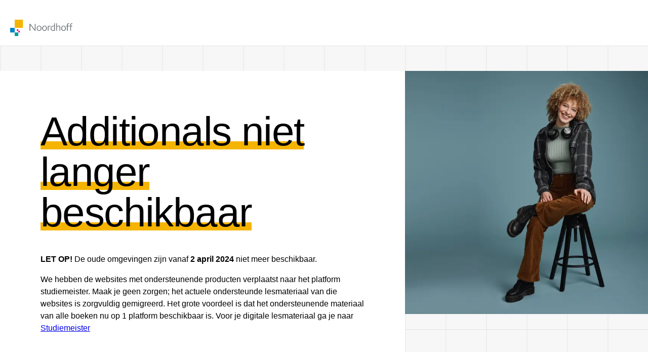

--- FILE ---
content_type: text/html; charset=utf-8
request_url: https://hoadd.noordhoff.nl/sites/7824/7824-webpage5-0-4.htm
body_size: 1218
content:
<!DOCTYPE html><html><head><meta charSet="utf-8" data-next-head=""/><meta name="viewport" content="width=device-width" data-next-head=""/><title data-next-head="">Additionals niet langer beschikbaar</title><link rel="icon" href="/favicon.ico" data-next-head=""/><meta name="robots" content="noindex,nofollow"/><link rel="preload" href="/_next/static/chunks/9dc9b1500a02fac4.css" as="style"/><link rel="preload" as="image" imageSrcSet="/_next/image?url=%2Fimage%2Fho.webp&amp;w=640&amp;q=75 1x, /_next/image?url=%2Fimage%2Fho.webp&amp;w=1080&amp;q=75 2x" data-next-head=""/><link rel="stylesheet" href="/_next/static/chunks/9dc9b1500a02fac4.css" data-n-g=""/><noscript data-n-css=""></noscript><script src="/_next/static/chunks/52c723b348a30455.js" defer=""></script><script src="/_next/static/chunks/1281575ee36d2bc8.js" defer=""></script><script src="/_next/static/chunks/turbopack-ed7a27988a1678e1.js" defer=""></script><script src="/_next/static/chunks/d18645301d88d218.js" defer=""></script><script src="/_next/static/chunks/321298e801c8702b.js" defer=""></script><script src="/_next/static/chunks/turbopack-63a47d3926c646a2.js" defer=""></script><script src="/_next/static/U2Nilk3_cAuZXDamNkNrb/_ssgManifest.js" defer=""></script><script src="/_next/static/U2Nilk3_cAuZXDamNkNrb/_buildManifest.js" defer=""></script></head><body><link rel="preload" as="image" imageSrcSet="/_next/image?url=%2Fimage%2Fho.webp&amp;w=640&amp;q=75 1x, /_next/image?url=%2Fimage%2Fho.webp&amp;w=1080&amp;q=75 2x"/><div id="__next"><nav class="nav"><img alt="logo" loading="lazy" width="140" height="70" decoding="async" data-nimg="1" style="color:transparent" src="/image/noordhoff.svg"/></nav><div class="outerbox"><div class="innerbox"><div class="decommissionbox"><h1 class="productTitle">Additionals niet langer beschikbaar</h1><div class="decommissiontext"><p><strong>LET OP!</strong> De oude omgevingen zijn vanaf <strong>2 april 2024</strong> niet meer beschikbaar.</p>
<p>We hebben de websites met ondersteunende producten verplaatst naar het platform studiemeister. Maak je geen zorgen; het actuele ondersteunde lesmateriaal van die websites is zorgvuldig gemigreerd. Het grote voordeel is dat het ondersteunende materiaal van alle boeken nu op 1 platform beschikbaar is. Voor je digitale lesmateriaal ga je naar <a href="https://studiemeister.noordhoff.nl">Studiemeister</a></p></div></div><div class="decommissionImage"><div class="imagebox"><img alt="image belonging to product" width="480" height="480" decoding="async" data-nimg="1" style="color:transparent;object-fit:cover" srcSet="/_next/image?url=%2Fimage%2Fho.webp&amp;w=640&amp;q=75 1x, /_next/image?url=%2Fimage%2Fho.webp&amp;w=1080&amp;q=75 2x" src="/_next/image?url=%2Fimage%2Fho.webp&amp;w=1080&amp;q=75"/></div></div></div></div></div><script id="__NEXT_DATA__" type="application/json">{"props":{"pageProps":{"decommissionText":"\n**LET OP!** De oude omgevingen zijn vanaf **2 april 2024** niet meer beschikbaar.  \n\nWe hebben de websites met ondersteunende producten verplaatst naar het platform studiemeister. Maak je geen zorgen; het actuele ondersteunde lesmateriaal van die websites is zorgvuldig gemigreerd. Het grote voordeel is dat het ondersteunende materiaal van alle boeken nu op 1 platform beschikbaar is. Voor je digitale lesmateriaal ga je naar [Studiemeister](https://studiemeister.noordhoff.nl) \n","logo":"/image/noordhoff.svg","productimage":"/image/ho.webp","opCo":"noordhoff","phaseOutType":"termination","title":"Additionals niet langer beschikbaar","platform":"additional","brand":"hoadd","brandFromUrlExpression":null},"__N_SSG":true},"page":"/bracca/[id]","query":{"id":"RYisxu"},"buildId":"U2Nilk3_cAuZXDamNkNrb","isFallback":false,"gsp":true,"scriptLoader":[]}</script></body></html>

--- FILE ---
content_type: text/css; charset=UTF-8
request_url: https://hoadd.noordhoff.nl/_next/static/chunks/9dc9b1500a02fac4.css
body_size: 591
content:
@font-face{font-family:Px;src:url(/fonts/Px-Grotesk-Bold.woff2)format("woff2"),url(/fonts/Px-Grotesk-Bold.woff)format("woff");font-weight:400}@font-face{font-family:bliss2;src:url(/fonts/Bliss2R.woff2)format("woff2"),url(/fonts/Bliss2R.woff)format("woff");font-style:normal;font-weight:400}html,body,#__next{height:100%;margin:0;font-family:bliss2,Helvetica,Arial,sans-serif;font-size:16px;line-height:24px}.nav{height:50px;margin:20px}.outerbox{background:url([data-uri]) calc(50% - 2.5rem) 0/5rem;height:100%;display:flex}.innerbox{flex-direction:row;width:1280px;height:fit-content;margin-top:50px;margin-left:auto;margin-right:auto;display:flex}.productTitle{letter-spacing:-1.6px;background:linear-gradient(120deg,#f5b400 0% 100%) 0 88%/100% .2em no-repeat;width:100%;margin-top:.5rem;font-family:Px,Helvetica,Arial,sans-serif;font-size:5rem;font-weight:400;line-height:5rem;display:inline}.decommissionbox{background-color:#fff;width:680px;padding:5rem}.decommissiontext{margin-top:40px}.decommissionImage{width:480px;height:480px}.imagebox{width:100%;height:100%;position:relative}


--- FILE ---
content_type: application/javascript; charset=UTF-8
request_url: https://hoadd.noordhoff.nl/_next/static/chunks/321298e801c8702b.js
body_size: 121362
content:
(globalThis.TURBOPACK||(globalThis.TURBOPACK=[])).push(["object"==typeof document?document.currentScript:void 0,15681,(e,t,n)=>{t.exports=e.r(51060)},37482,(e,t,n)=>{"use strict";function r({widthInt:e,heightInt:t,blurWidth:n,blurHeight:r,blurDataURL:i,objectFit:a}){let o=n?40*n:e,s=r?40*r:t,l=o&&s?`viewBox='0 0 ${o} ${s}'`:"";return`%3Csvg xmlns='http://www.w3.org/2000/svg' ${l}%3E%3Cfilter id='b' color-interpolation-filters='sRGB'%3E%3CfeGaussianBlur stdDeviation='20'/%3E%3CfeColorMatrix values='1 0 0 0 0 0 1 0 0 0 0 0 1 0 0 0 0 0 100 -1' result='s'/%3E%3CfeFlood x='0' y='0' width='100%25' height='100%25'/%3E%3CfeComposite operator='out' in='s'/%3E%3CfeComposite in2='SourceGraphic'/%3E%3CfeGaussianBlur stdDeviation='20'/%3E%3C/filter%3E%3Cimage width='100%25' height='100%25' x='0' y='0' preserveAspectRatio='${l?"none":"contain"===a?"xMidYMid":"cover"===a?"xMidYMid slice":"none"}' style='filter: url(%23b);' href='${i}'/%3E%3C/svg%3E`}Object.defineProperty(n,"__esModule",{value:!0}),Object.defineProperty(n,"getImageBlurSvg",{enumerable:!0,get:function(){return r}})},98279,(e,t,n)=>{"use strict";Object.defineProperty(n,"__esModule",{value:!0}),Object.defineProperty(n,"getImgProps",{enumerable:!0,get:function(){return l}}),e.r(60918);let r=e.r(37482),i=e.r(91665),a=["-moz-initial","fill","none","scale-down",void 0];function o(e){return void 0!==e.default}function s(e){return void 0===e?e:"number"==typeof e?Number.isFinite(e)?e:NaN:"string"==typeof e&&/^[0-9]+$/.test(e)?parseInt(e,10):NaN}function l({src:e,sizes:t,unoptimized:n=!1,priority:l=!1,preload:u=!1,loading:c,className:d,quality:h,width:p,height:f,fill:g=!1,style:m,overrideSrc:v,onLoad:y,onLoadingComplete:b,placeholder:k="empty",blurDataURL:w,fetchPriority:x,decoding:S="async",layout:E,objectFit:_,objectPosition:I,lazyBoundary:T,lazyRoot:A,...C},O){var P;let D,R,N,{imgConf:M,showAltText:j,blurComplete:L,defaultLoader:$}=O,z=M||i.imageConfigDefault;if("allSizes"in z)D=z;else{let e=[...z.deviceSizes,...z.imageSizes].sort((e,t)=>e-t),t=z.deviceSizes.sort((e,t)=>e-t),n=z.qualities?.sort((e,t)=>e-t);D={...z,allSizes:e,deviceSizes:t,qualities:n}}if(void 0===$)throw Object.defineProperty(Error("images.loaderFile detected but the file is missing default export.\nRead more: https://nextjs.org/docs/messages/invalid-images-config"),"__NEXT_ERROR_CODE",{value:"E163",enumerable:!1,configurable:!0});let B=C.loader||$;delete C.loader,delete C.srcSet;let U="__next_img_default"in B;if(U){if("custom"===D.loader)throw Object.defineProperty(Error(`Image with src "${e}" is missing "loader" prop.
Read more: https://nextjs.org/docs/messages/next-image-missing-loader`),"__NEXT_ERROR_CODE",{value:"E252",enumerable:!1,configurable:!0})}else{let e=B;B=t=>{let{config:n,...r}=t;return e(r)}}if(E){"fill"===E&&(g=!0);let e={intrinsic:{maxWidth:"100%",height:"auto"},responsive:{width:"100%",height:"auto"}}[E];e&&(m={...m,...e});let n={responsive:"100vw",fill:"100vw"}[E];n&&!t&&(t=n)}let F="",Z=s(p),H=s(f);if((P=e)&&"object"==typeof P&&(o(P)||void 0!==P.src)){let t=o(e)?e.default:e;if(!t.src)throw Object.defineProperty(Error(`An object should only be passed to the image component src parameter if it comes from a static image import. It must include src. Received ${JSON.stringify(t)}`),"__NEXT_ERROR_CODE",{value:"E460",enumerable:!1,configurable:!0});if(!t.height||!t.width)throw Object.defineProperty(Error(`An object should only be passed to the image component src parameter if it comes from a static image import. It must include height and width. Received ${JSON.stringify(t)}`),"__NEXT_ERROR_CODE",{value:"E48",enumerable:!1,configurable:!0});if(R=t.blurWidth,N=t.blurHeight,w=w||t.blurDataURL,F=t.src,!g)if(Z||H){if(Z&&!H){let e=Z/t.width;H=Math.round(t.height*e)}else if(!Z&&H){let e=H/t.height;Z=Math.round(t.width*e)}}else Z=t.width,H=t.height}let K=!l&&!u&&("lazy"===c||void 0===c);(!(e="string"==typeof e?e:F)||e.startsWith("data:")||e.startsWith("blob:"))&&(n=!0,K=!1),D.unoptimized&&(n=!0),U&&!D.dangerouslyAllowSVG&&e.split("?",1)[0].endsWith(".svg")&&(n=!0);let V=s(h),q=Object.assign(g?{position:"absolute",height:"100%",width:"100%",left:0,top:0,right:0,bottom:0,objectFit:_,objectPosition:I}:{},j?{}:{color:"transparent"},m),Q=L||"empty"===k?null:"blur"===k?`url("data:image/svg+xml;charset=utf-8,${(0,r.getImageBlurSvg)({widthInt:Z,heightInt:H,blurWidth:R,blurHeight:N,blurDataURL:w||"",objectFit:q.objectFit})}")`:`url("${k}")`,W=a.includes(q.objectFit)?"fill"===q.objectFit?"100% 100%":"cover":q.objectFit,G=Q?{backgroundSize:W,backgroundPosition:q.objectPosition||"50% 50%",backgroundRepeat:"no-repeat",backgroundImage:Q}:{},X=function({config:e,src:t,unoptimized:n,width:r,quality:i,sizes:a,loader:o}){if(n)return{src:t,srcSet:void 0,sizes:void 0};let{widths:s,kind:l}=function({deviceSizes:e,allSizes:t},n,r){if(r){let n=/(^|\s)(1?\d?\d)vw/g,i=[];for(let e;e=n.exec(r);)i.push(parseInt(e[2]));if(i.length){let n=.01*Math.min(...i);return{widths:t.filter(t=>t>=e[0]*n),kind:"w"}}return{widths:t,kind:"w"}}return"number"!=typeof n?{widths:e,kind:"w"}:{widths:[...new Set([n,2*n].map(e=>t.find(t=>t>=e)||t[t.length-1]))],kind:"x"}}(e,r,a),u=s.length-1;return{sizes:a||"w"!==l?a:"100vw",srcSet:s.map((n,r)=>`${o({config:e,src:t,quality:i,width:n})} ${"w"===l?n:r+1}${l}`).join(", "),src:o({config:e,src:t,quality:i,width:s[u]})}}({config:D,src:e,unoptimized:n,width:Z,quality:V,sizes:t,loader:B}),J=K?"lazy":c;return{props:{...C,loading:J,fetchPriority:x,width:Z,height:H,decoding:S,className:d,style:{...q,...G},sizes:X.sizes,srcSet:X.srcSet,src:v||X.src},meta:{unoptimized:n,preload:u||l,placeholder:k,fill:g}}}},13214,(e,t,n)=>{"use strict";function r(e,t){let n=e||75;return t?.qualities?.length?t.qualities.reduce((e,t)=>Math.abs(t-n)<Math.abs(e-n)?t:e,0):n}Object.defineProperty(n,"__esModule",{value:!0}),Object.defineProperty(n,"findClosestQuality",{enumerable:!0,get:function(){return r}})},57008,(e,t,n)=>{"use strict";Object.defineProperty(n,"__esModule",{value:!0}),Object.defineProperty(n,"default",{enumerable:!0,get:function(){return a}});let r=e.r(13214);function i({config:e,src:t,width:n,quality:i}){if(t.startsWith("/")&&t.includes("?")&&e.localPatterns?.length===1&&"**"===e.localPatterns[0].pathname&&""===e.localPatterns[0].search)throw Object.defineProperty(Error(`Image with src "${t}" is using a query string which is not configured in images.localPatterns.
Read more: https://nextjs.org/docs/messages/next-image-unconfigured-localpatterns`),"__NEXT_ERROR_CODE",{value:"E871",enumerable:!1,configurable:!0});let a=(0,r.findClosestQuality)(i,e);return`${e.path}?url=${encodeURIComponent(t)}&w=${n}&q=${a}${t.startsWith("/_next/static/media/"),""}`}i.__next_img_default=!0;let a=i},3872,(e,t,n)=>{"use strict";Object.defineProperty(n,"__esModule",{value:!0}),Object.defineProperty(n,"useMergedRef",{enumerable:!0,get:function(){return i}});let r=e.r(36960);function i(e,t){let n=(0,r.useRef)(null),i=(0,r.useRef)(null);return(0,r.useCallback)(r=>{if(null===r){let e=n.current;e&&(n.current=null,e());let t=i.current;t&&(i.current=null,t())}else e&&(n.current=a(e,r)),t&&(i.current=a(t,r))},[e,t])}function a(e,t){if("function"!=typeof e)return e.current=t,()=>{e.current=null};{let n=e(t);return"function"==typeof n?n:()=>e(null)}}("function"==typeof n.default||"object"==typeof n.default&&null!==n.default)&&void 0===n.default.__esModule&&(Object.defineProperty(n.default,"__esModule",{value:!0}),Object.assign(n.default,n),t.exports=n.default)},76526,(e,t,n)=>{"use strict";Object.defineProperty(n,"__esModule",{value:!0}),Object.defineProperty(n,"Image",{enumerable:!0,get:function(){return k}});let r=e.r(2879),i=e.r(87602),a=e.r(94601),o=i._(e.r(36960)),s=r._(e.r(5674)),l=r._(e.r(51060)),u=e.r(98279),c=e.r(91665),d=e.r(47641);e.r(60918);let h=e.r(2209),p=r._(e.r(57008)),f=e.r(3872),g={deviceSizes:[640,750,828,1080,1200,1920,2048,3840],imageSizes:[32,48,64,96,128,256,384],qualities:[75],path:"/_next/image",loader:"default",dangerouslyAllowSVG:!1,unoptimized:!1};function m(e,t,n,r,i,a,o){let s=e?.src;e&&e["data-loaded-src"]!==s&&(e["data-loaded-src"]=s,("decode"in e?e.decode():Promise.resolve()).catch(()=>{}).then(()=>{if(e.parentElement&&e.isConnected){if("empty"!==t&&i(!0),n?.current){let t=new Event("load");Object.defineProperty(t,"target",{writable:!1,value:e});let r=!1,i=!1;n.current({...t,nativeEvent:t,currentTarget:e,target:e,isDefaultPrevented:()=>r,isPropagationStopped:()=>i,persist:()=>{},preventDefault:()=>{r=!0,t.preventDefault()},stopPropagation:()=>{i=!0,t.stopPropagation()}})}r?.current&&r.current(e)}}))}function v(e){return o.use?{fetchPriority:e}:{fetchpriority:e}}"undefined"==typeof window&&(globalThis.__NEXT_IMAGE_IMPORTED=!0);let y=(0,o.forwardRef)(({src:e,srcSet:t,sizes:n,height:r,width:i,decoding:s,className:l,style:u,fetchPriority:c,placeholder:d,loading:h,unoptimized:p,fill:g,onLoadRef:y,onLoadingCompleteRef:b,setBlurComplete:k,setShowAltText:w,sizesInput:x,onLoad:S,onError:E,..._},I)=>{let T=(0,o.useCallback)(e=>{e&&(E&&(e.src=e.src),e.complete&&m(e,d,y,b,k,p,x))},[e,d,y,b,k,E,p,x]),A=(0,f.useMergedRef)(I,T);return(0,a.jsx)("img",{..._,...v(c),loading:h,width:i,height:r,decoding:s,"data-nimg":g?"fill":"1",className:l,style:u,sizes:n,srcSet:t,src:e,ref:A,onLoad:e=>{m(e.currentTarget,d,y,b,k,p,x)},onError:e=>{w(!0),"empty"!==d&&k(!0),E&&E(e)}})});function b({isAppRouter:e,imgAttributes:t}){let n={as:"image",imageSrcSet:t.srcSet,imageSizes:t.sizes,crossOrigin:t.crossOrigin,referrerPolicy:t.referrerPolicy,...v(t.fetchPriority)};return e&&s.default.preload?(s.default.preload(t.src,n),null):(0,a.jsx)(l.default,{children:(0,a.jsx)("link",{rel:"preload",href:t.srcSet?void 0:t.src,...n},"__nimg-"+t.src+t.srcSet+t.sizes)})}let k=(0,o.forwardRef)((e,t)=>{let n=(0,o.useContext)(h.RouterContext),r=(0,o.useContext)(d.ImageConfigContext),i=(0,o.useMemo)(()=>{let e=g||r||c.imageConfigDefault,t=[...e.deviceSizes,...e.imageSizes].sort((e,t)=>e-t),n=e.deviceSizes.sort((e,t)=>e-t),i=e.qualities?.sort((e,t)=>e-t);return{...e,allSizes:t,deviceSizes:n,qualities:i,localPatterns:"undefined"==typeof window?r?.localPatterns:e.localPatterns}},[r]),{onLoad:s,onLoadingComplete:l}=e,f=(0,o.useRef)(s);(0,o.useEffect)(()=>{f.current=s},[s]);let m=(0,o.useRef)(l);(0,o.useEffect)(()=>{m.current=l},[l]);let[v,k]=(0,o.useState)(!1),[w,x]=(0,o.useState)(!1),{props:S,meta:E}=(0,u.getImgProps)(e,{defaultLoader:p.default,imgConf:i,blurComplete:v,showAltText:w});return(0,a.jsxs)(a.Fragment,{children:[(0,a.jsx)(y,{...S,unoptimized:E.unoptimized,placeholder:E.placeholder,fill:E.fill,onLoadRef:f,onLoadingCompleteRef:m,setBlurComplete:k,setShowAltText:x,sizesInput:e.sizes,ref:t}),E.preload?(0,a.jsx)(b,{isAppRouter:!n,imgAttributes:S}):null]})});("function"==typeof n.default||"object"==typeof n.default&&null!==n.default)&&void 0===n.default.__esModule&&(Object.defineProperty(n.default,"__esModule",{value:!0}),Object.assign(n.default,n),t.exports=n.default)},8167,(e,t,n)=>{"use strict";Object.defineProperty(n,"__esModule",{value:!0});var r={default:function(){return c},getImageProps:function(){return u}};for(var i in r)Object.defineProperty(n,i,{enumerable:!0,get:r[i]});let a=e.r(2879),o=e.r(98279),s=e.r(76526),l=a._(e.r(57008));function u(e){let{props:t}=(0,o.getImgProps)(e,{defaultLoader:l.default,imgConf:{deviceSizes:[640,750,828,1080,1200,1920,2048,3840],imageSizes:[32,48,64,96,128,256,384],qualities:[75],path:"/_next/image",loader:"default",dangerouslyAllowSVG:!1,unoptimized:!1}});for(let[e,n]of Object.entries(t))void 0===n&&delete t[e];return{props:t}}let c=s.Image},78738,(e,t,n)=>{t.exports=e.r(8167)},16538,(e,t,n)=>{"use strict";var r=/\/\*[^*]*\*+([^/*][^*]*\*+)*\//g,i=/\n/g,a=/^\s*/,o=/^(\*?[-#/*\\\w]+(\[[0-9a-z_-]+\])?)\s*/,s=/^:\s*/,l=/^((?:'(?:\\'|.)*?'|"(?:\\"|.)*?"|\([^)]*?\)|[^};])+)/,u=/^[;\s]*/,c=/^\s+|\s+$/g;function d(e){return e?e.replace(c,""):""}t.exports=function(e,t){if("string"!=typeof e)throw TypeError("First argument must be a string");if(!e)return[];t=t||{};var n=1,c=1;function h(e){var t=e.match(i);t&&(n+=t.length);var r=e.lastIndexOf("\n");c=~r?e.length-r:c+e.length}function p(){var e={line:n,column:c};return function(t){return t.position=new f(e),m(a),t}}function f(e){this.start=e,this.end={line:n,column:c},this.source=t.source}function g(r){var i=Error(t.source+":"+n+":"+c+": "+r);if(i.reason=r,i.filename=t.source,i.line=n,i.column=c,i.source=e,t.silent);else throw i}function m(t){var n=t.exec(e);if(n){var r=n[0];return h(r),e=e.slice(r.length),n}}function v(e){var t;for(e=e||[];t=y();)!1!==t&&e.push(t);return e}function y(){var t=p();if("/"==e.charAt(0)&&"*"==e.charAt(1)){for(var n=2;""!=e.charAt(n)&&("*"!=e.charAt(n)||"/"!=e.charAt(n+1));)++n;if(n+=2,""===e.charAt(n-1))return g("End of comment missing");var r=e.slice(2,n-2);return c+=2,h(r),e=e.slice(n),c+=2,t({type:"comment",comment:r})}}f.prototype.content=e,m(a);var b,k=[];for(v(k);b=function(){var e=p(),t=m(o);if(t){if(y(),!m(s))return g("property missing ':'");var n=m(l),i=e({type:"declaration",property:d(t[0].replace(r,"")),value:n?d(n[0].replace(r,"")):""});return m(u),i}}();)!1!==b&&(k.push(b),v(k));return k}},66558,(e,t,n)=>{"use strict";var r=e.e&&e.e.__importDefault||function(e){return e&&e.__esModule?e:{default:e}};Object.defineProperty(n,"__esModule",{value:!0}),n.default=function(e,t){let n=null;if(!e||"string"!=typeof e)return n;let r=(0,i.default)(e),a="function"==typeof t;return r.forEach(e=>{if("declaration"!==e.type)return;let{property:r,value:i}=e;a?t(r,i,e):i&&((n=n||{})[r]=i)}),n};let i=r(e.r(16538))},24754,(e,t,n)=>{"use strict";Object.defineProperty(n,"__esModule",{value:!0}),n.camelCase=void 0;var r=/^--[a-zA-Z0-9_-]+$/,i=/-([a-z])/g,a=/^[^-]+$/,o=/^-(webkit|moz|ms|o|khtml)-/,s=/^-(ms)-/,l=function(e,t){return t.toUpperCase()},u=function(e,t){return"".concat(t,"-")};n.camelCase=function(e,t){var n;return(void 0===t&&(t={}),!(n=e)||a.test(n)||r.test(n))?e:(e=e.toLowerCase(),(e=t.reactCompat?e.replace(s,u):e.replace(o,u)).replace(i,l))}},67824,(e,t,n)=>{"use strict";var r=(e.e&&e.e.__importDefault||function(e){return e&&e.__esModule?e:{default:e}})(e.r(66558)),i=e.r(24754);function a(e,t){var n={};return e&&"string"==typeof e&&(0,r.default)(e,function(e,r){e&&r&&(n[(0,i.camelCase)(e,t)]=r)}),n}a.default=a,t.exports=a},99576,(e,t,n)=>{"use strict";var r=Object.prototype.hasOwnProperty,i=Object.prototype.toString,a=Object.defineProperty,o=Object.getOwnPropertyDescriptor,s=function(e){return"function"==typeof Array.isArray?Array.isArray(e):"[object Array]"===i.call(e)},l=function(e){if(!e||"[object Object]"!==i.call(e))return!1;var t,n=r.call(e,"constructor"),a=e.constructor&&e.constructor.prototype&&r.call(e.constructor.prototype,"isPrototypeOf");if(e.constructor&&!n&&!a)return!1;for(t in e);return void 0===t||r.call(e,t)},u=function(e,t){a&&"__proto__"===t.name?a(e,t.name,{enumerable:!0,configurable:!0,value:t.newValue,writable:!0}):e[t.name]=t.newValue},c=function(e,t){if("__proto__"===t){if(!r.call(e,t))return;else if(o)return o(e,t).value}return e[t]};t.exports=function e(){var t,n,r,i,a,o,d=arguments[0],h=1,p=arguments.length,f=!1;for("boolean"==typeof d&&(f=d,d=arguments[1]||{},h=2),(null==d||"object"!=typeof d&&"function"!=typeof d)&&(d={});h<p;++h)if(t=arguments[h],null!=t)for(n in t)r=c(d,n),d!==(i=c(t,n))&&(f&&i&&(l(i)||(a=s(i)))?(a?(a=!1,o=r&&s(r)?r:[]):o=r&&l(r)?r:{},u(d,{name:n,newValue:e(f,o,i)})):void 0!==i&&u(d,{name:n,newValue:i}));return d}},7352,(e,t,n)=>{!function(r,i){"use strict";var a="function",o="undefined",s="object",l="string",u="major",c="model",d="name",h="type",p="vendor",f="version",g="architecture",m="console",v="mobile",y="tablet",b="smarttv",k="wearable",w="embedded",x="Amazon",S="Apple",E="ASUS",_="BlackBerry",I="Browser",T="Chrome",A="Firefox",C="Google",O="Honor",P="Huawei",D="Microsoft",R="Motorola",N="Nvidia",M="OnePlus",j="Opera",L="OPPO",$="Samsung",z="Sharp",B="Sony",U="Xiaomi",F="Zebra",Z="Facebook",H="Chromium OS",K="Mac OS",V=" Browser",q=function(e,t){var n={};for(var r in e)t[r]&&t[r].length%2==0?n[r]=t[r].concat(e[r]):n[r]=e[r];return n},Q=function(e){for(var t={},n=0;n<e.length;n++)t[e[n].toUpperCase()]=e[n];return t},W=function(e,t){return typeof e===l&&-1!==G(t).indexOf(G(e))},G=function(e){return e.toLowerCase()},X=function(e,t){if(typeof e===l)return e=e.replace(/^\s\s*/,""),typeof t===o?e:e.substring(0,500)},J=function(e,t){for(var n,r,i,o,l,u,c=0;c<t.length&&!l;){var d=t[c],h=t[c+1];for(n=r=0;n<d.length&&!l&&d[n];)if(l=d[n++].exec(e))for(i=0;i<h.length;i++)u=l[++r],typeof(o=h[i])===s&&o.length>0?2===o.length?typeof o[1]==a?this[o[0]]=o[1].call(this,u):this[o[0]]=o[1]:3===o.length?typeof o[1]!==a||o[1].exec&&o[1].test?this[o[0]]=u?u.replace(o[1],o[2]):void 0:this[o[0]]=u?o[1].call(this,u,o[2]):void 0:4===o.length&&(this[o[0]]=u?o[3].call(this,u.replace(o[1],o[2])):void 0):this[o]=u||void 0;c+=2}},Y=function(e,t){for(var n in t)if(typeof t[n]===s&&t[n].length>0){for(var r=0;r<t[n].length;r++)if(W(t[n][r],e))return"?"===n?void 0:n}else if(W(t[n],e))return"?"===n?void 0:n;return t.hasOwnProperty("*")?t["*"]:e},ee={ME:"4.90","NT 3.11":"NT3.51","NT 4.0":"NT4.0",2e3:"NT 5.0",XP:["NT 5.1","NT 5.2"],Vista:"NT 6.0",7:"NT 6.1",8:"NT 6.2","8.1":"NT 6.3",10:["NT 6.4","NT 10.0"],RT:"ARM"},et={browser:[[/\b(?:crmo|crios)\/([\w\.]+)/i],[f,[d,"Chrome"]],[/edg(?:e|ios|a)?\/([\w\.]+)/i],[f,[d,"Edge"]],[/(opera mini)\/([-\w\.]+)/i,/(opera [mobiletab]{3,6})\b.+version\/([-\w\.]+)/i,/(opera)(?:.+version\/|[\/ ]+)([\w\.]+)/i],[d,f],[/opios[\/ ]+([\w\.]+)/i],[f,[d,j+" Mini"]],[/\bop(?:rg)?x\/([\w\.]+)/i],[f,[d,j+" GX"]],[/\bopr\/([\w\.]+)/i],[f,[d,j]],[/\bb[ai]*d(?:uhd|[ub]*[aekoprswx]{5,6})[\/ ]?([\w\.]+)/i],[f,[d,"Baidu"]],[/\b(?:mxbrowser|mxios|myie2)\/?([-\w\.]*)\b/i],[f,[d,"Maxthon"]],[/(kindle)\/([\w\.]+)/i,/(lunascape|maxthon|netfront|jasmine|blazer|sleipnir)[\/ ]?([\w\.]*)/i,/(avant|iemobile|slim(?:browser|boat|jet))[\/ ]?([\d\.]*)/i,/(?:ms|\()(ie) ([\w\.]+)/i,/(flock|rockmelt|midori|epiphany|silk|skyfire|ovibrowser|bolt|iron|vivaldi|iridium|phantomjs|bowser|qupzilla|falkon|rekonq|puffin|brave|whale(?!.+naver)|qqbrowserlite|duckduckgo|klar|helio|(?=comodo_)?dragon)\/([-\w\.]+)/i,/(heytap|ovi|115)browser\/([\d\.]+)/i,/(weibo)__([\d\.]+)/i],[d,f],[/quark(?:pc)?\/([-\w\.]+)/i],[f,[d,"Quark"]],[/\bddg\/([\w\.]+)/i],[f,[d,"DuckDuckGo"]],[/(?:\buc? ?browser|(?:juc.+)ucweb)[\/ ]?([\w\.]+)/i],[f,[d,"UC"+I]],[/microm.+\bqbcore\/([\w\.]+)/i,/\bqbcore\/([\w\.]+).+microm/i,/micromessenger\/([\w\.]+)/i],[f,[d,"WeChat"]],[/konqueror\/([\w\.]+)/i],[f,[d,"Konqueror"]],[/trident.+rv[: ]([\w\.]{1,9})\b.+like gecko/i],[f,[d,"IE"]],[/ya(?:search)?browser\/([\w\.]+)/i],[f,[d,"Yandex"]],[/slbrowser\/([\w\.]+)/i],[f,[d,"Smart Lenovo "+I]],[/(avast|avg)\/([\w\.]+)/i],[[d,/(.+)/,"$1 Secure "+I],f],[/\bfocus\/([\w\.]+)/i],[f,[d,A+" Focus"]],[/\bopt\/([\w\.]+)/i],[f,[d,j+" Touch"]],[/coc_coc\w+\/([\w\.]+)/i],[f,[d,"Coc Coc"]],[/dolfin\/([\w\.]+)/i],[f,[d,"Dolphin"]],[/coast\/([\w\.]+)/i],[f,[d,j+" Coast"]],[/miuibrowser\/([\w\.]+)/i],[f,[d,"MIUI"+V]],[/fxios\/([\w\.-]+)/i],[f,[d,A]],[/\bqihoobrowser\/?([\w\.]*)/i],[f,[d,"360"]],[/\b(qq)\/([\w\.]+)/i],[[d,/(.+)/,"$1Browser"],f],[/(oculus|sailfish|huawei|vivo|pico)browser\/([\w\.]+)/i],[[d,/(.+)/,"$1"+V],f],[/samsungbrowser\/([\w\.]+)/i],[f,[d,$+" Internet"]],[/metasr[\/ ]?([\d\.]+)/i],[f,[d,"Sogou Explorer"]],[/(sogou)mo\w+\/([\d\.]+)/i],[[d,"Sogou Mobile"],f],[/(electron)\/([\w\.]+) safari/i,/(tesla)(?: qtcarbrowser|\/(20\d\d\.[-\w\.]+))/i,/m?(qqbrowser|2345(?=browser|chrome|explorer))\w*[\/ ]?v?([\w\.]+)/i],[d,f],[/(lbbrowser|rekonq)/i,/\[(linkedin)app\]/i],[d],[/ome\/([\w\.]+) \w* ?(iron) saf/i,/ome\/([\w\.]+).+qihu (360)[es]e/i],[f,d],[/((?:fban\/fbios|fb_iab\/fb4a)(?!.+fbav)|;fbav\/([\w\.]+);)/i],[[d,Z],f],[/(Klarna)\/([\w\.]+)/i,/(kakao(?:talk|story))[\/ ]([\w\.]+)/i,/(naver)\(.*?(\d+\.[\w\.]+).*\)/i,/(daum)apps[\/ ]([\w\.]+)/i,/safari (line)\/([\w\.]+)/i,/\b(line)\/([\w\.]+)\/iab/i,/(alipay)client\/([\w\.]+)/i,/(twitter)(?:and| f.+e\/([\w\.]+))/i,/(chromium|instagram|snapchat)[\/ ]([-\w\.]+)/i],[d,f],[/\bgsa\/([\w\.]+) .*safari\//i],[f,[d,"GSA"]],[/musical_ly(?:.+app_?version\/|_)([\w\.]+)/i],[f,[d,"TikTok"]],[/headlesschrome(?:\/([\w\.]+)| )/i],[f,[d,T+" Headless"]],[/ wv\).+(chrome)\/([\w\.]+)/i],[[d,T+" WebView"],f],[/droid.+ version\/([\w\.]+)\b.+(?:mobile safari|safari)/i],[f,[d,"Android "+I]],[/(chrome|omniweb|arora|[tizenoka]{5} ?browser)\/v?([\w\.]+)/i],[d,f],[/version\/([\w\.\,]+) .*mobile\/\w+ (safari)/i],[f,[d,"Mobile Safari"]],[/version\/([\w(\.|\,)]+) .*(mobile ?safari|safari)/i],[f,d],[/webkit.+?(mobile ?safari|safari)(\/[\w\.]+)/i],[d,[f,Y,{"1.0":"/8","1.2":"/1","1.3":"/3","2.0":"/412","2.0.2":"/416","2.0.3":"/417","2.0.4":"/419","?":"/"}]],[/(webkit|khtml)\/([\w\.]+)/i],[d,f],[/(navigator|netscape\d?)\/([-\w\.]+)/i],[[d,"Netscape"],f],[/(wolvic|librewolf)\/([\w\.]+)/i],[d,f],[/mobile vr; rv:([\w\.]+)\).+firefox/i],[f,[d,A+" Reality"]],[/ekiohf.+(flow)\/([\w\.]+)/i,/(swiftfox)/i,/(icedragon|iceweasel|camino|chimera|fennec|maemo browser|minimo|conkeror)[\/ ]?([\w\.\+]+)/i,/(seamonkey|k-meleon|icecat|iceape|firebird|phoenix|palemoon|basilisk|waterfox)\/([-\w\.]+)$/i,/(firefox)\/([\w\.]+)/i,/(mozilla)\/([\w\.]+) .+rv\:.+gecko\/\d+/i,/(amaya|dillo|doris|icab|ladybird|lynx|mosaic|netsurf|obigo|polaris|w3m|(?:go|ice|up)[\. ]?browser)[-\/ ]?v?([\w\.]+)/i,/\b(links) \(([\w\.]+)/i],[d,[f,/_/g,"."]],[/(cobalt)\/([\w\.]+)/i],[d,[f,/master.|lts./,""]]],cpu:[[/\b((amd|x|x86[-_]?|wow|win)64)\b/i],[[g,"amd64"]],[/(ia32(?=;))/i,/\b((i[346]|x)86)(pc)?\b/i],[[g,"ia32"]],[/\b(aarch64|arm(v?[89]e?l?|_?64))\b/i],[[g,"arm64"]],[/\b(arm(v[67])?ht?n?[fl]p?)\b/i],[[g,"armhf"]],[/( (ce|mobile); ppc;|\/[\w\.]+arm\b)/i],[[g,"arm"]],[/((ppc|powerpc)(64)?)( mac|;|\))/i],[[g,/ower/,"",G]],[/ sun4\w[;\)]/i],[[g,"sparc"]],[/\b(avr32|ia64(?=;)|68k(?=\))|\barm(?=v([1-7]|[5-7]1)l?|;|eabi)|(irix|mips|sparc)(64)?\b|pa-risc)/i],[[g,G]]],device:[[/\b(sch-i[89]0\d|shw-m380s|sm-[ptx]\w{2,4}|gt-[pn]\d{2,4}|sgh-t8[56]9|nexus 10)/i],[c,[p,$],[h,y]],[/\b((?:s[cgp]h|gt|sm)-(?![lr])\w+|sc[g-]?[\d]+a?|galaxy nexus)/i,/samsung[- ]((?!sm-[lr])[-\w]+)/i,/sec-(sgh\w+)/i],[c,[p,$],[h,v]],[/(?:\/|\()(ip(?:hone|od)[\w, ]*)(?:\/|;)/i],[c,[p,S],[h,v]],[/\((ipad);[-\w\),; ]+apple/i,/applecoremedia\/[\w\.]+ \((ipad)/i,/\b(ipad)\d\d?,\d\d?[;\]].+ios/i],[c,[p,S],[h,y]],[/(macintosh);/i],[c,[p,S]],[/\b(sh-?[altvz]?\d\d[a-ekm]?)/i],[c,[p,z],[h,v]],[/\b((?:brt|eln|hey2?|gdi|jdn)-a?[lnw]09|(?:ag[rm]3?|jdn2|kob2)-a?[lw]0[09]hn)(?: bui|\)|;)/i],[c,[p,O],[h,y]],[/honor([-\w ]+)[;\)]/i],[c,[p,O],[h,v]],[/\b((?:ag[rs][2356]?k?|bah[234]?|bg[2o]|bt[kv]|cmr|cpn|db[ry]2?|jdn2|got|kob2?k?|mon|pce|scm|sht?|[tw]gr|vrd)-[ad]?[lw][0125][09]b?|605hw|bg2-u03|(?:gem|fdr|m2|ple|t1)-[7a]0[1-4][lu]|t1-a2[13][lw]|mediapad[\w\. ]*(?= bui|\)))\b(?!.+d\/s)/i],[c,[p,P],[h,y]],[/(?:huawei)([-\w ]+)[;\)]/i,/\b(nexus 6p|\w{2,4}e?-[atu]?[ln][\dx][012359c][adn]?)\b(?!.+d\/s)/i],[c,[p,P],[h,v]],[/oid[^\)]+; (2[\dbc]{4}(182|283|rp\w{2})[cgl]|m2105k81a?c)(?: bui|\))/i,/\b((?:red)?mi[-_ ]?pad[\w- ]*)(?: bui|\))/i],[[c,/_/g," "],[p,U],[h,y]],[/\b(poco[\w ]+|m2\d{3}j\d\d[a-z]{2})(?: bui|\))/i,/\b; (\w+) build\/hm\1/i,/\b(hm[-_ ]?note?[_ ]?(?:\d\w)?) bui/i,/\b(redmi[\-_ ]?(?:note|k)?[\w_ ]+)(?: bui|\))/i,/oid[^\)]+; (m?[12][0-389][01]\w{3,6}[c-y])( bui|; wv|\))/i,/\b(mi[-_ ]?(?:a\d|one|one[_ ]plus|note lte|max|cc)?[_ ]?(?:\d?\w?)[_ ]?(?:plus|se|lite|pro)?)(?: bui|\))/i,/ ([\w ]+) miui\/v?\d/i],[[c,/_/g," "],[p,U],[h,v]],[/; (\w+) bui.+ oppo/i,/\b(cph[12]\d{3}|p(?:af|c[al]|d\w|e[ar])[mt]\d0|x9007|a101op)\b/i],[c,[p,L],[h,v]],[/\b(opd2(\d{3}a?))(?: bui|\))/i],[c,[p,Y,{OnePlus:["304","403","203"],"*":L}],[h,y]],[/vivo (\w+)(?: bui|\))/i,/\b(v[12]\d{3}\w?[at])(?: bui|;)/i],[c,[p,"Vivo"],[h,v]],[/\b(rmx[1-3]\d{3})(?: bui|;|\))/i],[c,[p,"Realme"],[h,v]],[/\b(milestone|droid(?:[2-4x]| (?:bionic|x2|pro|razr))?:?( 4g)?)\b[\w ]+build\//i,/\bmot(?:orola)?[- ](\w*)/i,/((?:moto(?! 360)[\w\(\) ]+|xt\d{3,4}|nexus 6)(?= bui|\)))/i],[c,[p,R],[h,v]],[/\b(mz60\d|xoom[2 ]{0,2}) build\//i],[c,[p,R],[h,y]],[/((?=lg)?[vl]k\-?\d{3}) bui| 3\.[-\w; ]{10}lg?-([06cv9]{3,4})/i],[c,[p,"LG"],[h,y]],[/(lm(?:-?f100[nv]?|-[\w\.]+)(?= bui|\))|nexus [45])/i,/\blg[-e;\/ ]+((?!browser|netcast|android tv|watch)\w+)/i,/\blg-?([\d\w]+) bui/i],[c,[p,"LG"],[h,v]],[/(ideatab[-\w ]+|602lv|d-42a|a101lv|a2109a|a3500-hv|s[56]000|pb-6505[my]|tb-?x?\d{3,4}(?:f[cu]|xu|[av])|yt\d?-[jx]?\d+[lfmx])( bui|;|\)|\/)/i,/lenovo ?(b[68]0[08]0-?[hf]?|tab(?:[\w- ]+?)|tb[\w-]{6,7})( bui|;|\)|\/)/i],[c,[p,"Lenovo"],[h,y]],[/(nokia) (t[12][01])/i],[p,c,[h,y]],[/(?:maemo|nokia).*(n900|lumia \d+|rm-\d+)/i,/nokia[-_ ]?(([-\w\. ]*))/i],[[c,/_/g," "],[h,v],[p,"Nokia"]],[/(pixel (c|tablet))\b/i],[c,[p,C],[h,y]],[/droid.+; (pixel[\daxl ]{0,6})(?: bui|\))/i],[c,[p,C],[h,v]],[/droid.+; (a?\d[0-2]{2}so|[c-g]\d{4}|so[-gl]\w+|xq-a\w[4-7][12])(?= bui|\).+chrome\/(?![1-6]{0,1}\d\.))/i],[c,[p,B],[h,v]],[/sony tablet [ps]/i,/\b(?:sony)?sgp\w+(?: bui|\))/i],[[c,"Xperia Tablet"],[p,B],[h,y]],[/ (kb2005|in20[12]5|be20[12][59])\b/i,/(?:one)?(?:plus)? (a\d0\d\d)(?: b|\))/i],[c,[p,M],[h,v]],[/(alexa)webm/i,/(kf[a-z]{2}wi|aeo(?!bc)\w\w)( bui|\))/i,/(kf[a-z]+)( bui|\)).+silk\//i],[c,[p,x],[h,y]],[/((?:sd|kf)[0349hijorstuw]+)( bui|\)).+silk\//i],[[c,/(.+)/g,"Fire Phone $1"],[p,x],[h,v]],[/(playbook);[-\w\),; ]+(rim)/i],[c,p,[h,y]],[/\b((?:bb[a-f]|st[hv])100-\d)/i,/\(bb10; (\w+)/i],[c,[p,_],[h,v]],[/(?:\b|asus_)(transfo[prime ]{4,10} \w+|eeepc|slider \w+|nexus 7|padfone|p00[cj])/i],[c,[p,E],[h,y]],[/ (z[bes]6[027][012][km][ls]|zenfone \d\w?)\b/i],[c,[p,E],[h,v]],[/(nexus 9)/i],[c,[p,"HTC"],[h,y]],[/(htc)[-;_ ]{1,2}([\w ]+(?=\)| bui)|\w+)/i,/(zte)[- ]([\w ]+?)(?: bui|\/|\))/i,/(alcatel|geeksphone|nexian|panasonic(?!(?:;|\.))|sony(?!-bra))[-_ ]?([-\w]*)/i],[p,[c,/_/g," "],[h,v]],[/droid [\w\.]+; ((?:8[14]9[16]|9(?:0(?:48|60|8[01])|1(?:3[27]|66)|2(?:6[69]|9[56])|466))[gqswx])\w*(\)| bui)/i],[c,[p,"TCL"],[h,y]],[/(itel) ((\w+))/i],[[p,G],c,[h,Y,{tablet:["p10001l","w7001"],"*":"mobile"}]],[/droid.+; ([ab][1-7]-?[0178a]\d\d?)/i],[c,[p,"Acer"],[h,y]],[/droid.+; (m[1-5] note) bui/i,/\bmz-([-\w]{2,})/i],[c,[p,"Meizu"],[h,v]],[/; ((?:power )?armor(?:[\w ]{0,8}))(?: bui|\))/i],[c,[p,"Ulefone"],[h,v]],[/; (energy ?\w+)(?: bui|\))/i,/; energizer ([\w ]+)(?: bui|\))/i],[c,[p,"Energizer"],[h,v]],[/; cat (b35);/i,/; (b15q?|s22 flip|s48c|s62 pro)(?: bui|\))/i],[c,[p,"Cat"],[h,v]],[/((?:new )?andromax[\w- ]+)(?: bui|\))/i],[c,[p,"Smartfren"],[h,v]],[/droid.+; (a(?:015|06[35]|142p?))/i],[c,[p,"Nothing"],[h,v]],[/; (x67 5g|tikeasy \w+|ac[1789]\d\w+)( b|\))/i,/archos ?(5|gamepad2?|([\w ]*[t1789]|hello) ?\d+[\w ]*)( b|\))/i],[c,[p,"Archos"],[h,y]],[/archos ([\w ]+)( b|\))/i,/; (ac[3-6]\d\w{2,8})( b|\))/i],[c,[p,"Archos"],[h,v]],[/(imo) (tab \w+)/i,/(infinix) (x1101b?)/i],[p,c,[h,y]],[/(blackberry|benq|palm(?=\-)|sonyericsson|acer|asus(?! zenw)|dell|jolla|meizu|motorola|polytron|infinix|tecno|micromax|advan)[-_ ]?([-\w]*)/i,/; (hmd|imo) ([\w ]+?)(?: bui|\))/i,/(hp) ([\w ]+\w)/i,/(microsoft); (lumia[\w ]+)/i,/(lenovo)[-_ ]?([-\w ]+?)(?: bui|\)|\/)/i,/(oppo) ?([\w ]+) bui/i],[p,c,[h,v]],[/(kobo)\s(ereader|touch)/i,/(hp).+(touchpad(?!.+tablet)|tablet)/i,/(kindle)\/([\w\.]+)/i,/(nook)[\w ]+build\/(\w+)/i,/(dell) (strea[kpr\d ]*[\dko])/i,/(le[- ]+pan)[- ]+(\w{1,9}) bui/i,/(trinity)[- ]*(t\d{3}) bui/i,/(gigaset)[- ]+(q\w{1,9}) bui/i,/(vodafone) ([\w ]+)(?:\)| bui)/i],[p,c,[h,y]],[/(surface duo)/i],[c,[p,D],[h,y]],[/droid [\d\.]+; (fp\du?)(?: b|\))/i],[c,[p,"Fairphone"],[h,v]],[/(u304aa)/i],[c,[p,"AT&T"],[h,v]],[/\bsie-(\w*)/i],[c,[p,"Siemens"],[h,v]],[/\b(rct\w+) b/i],[c,[p,"RCA"],[h,y]],[/\b(venue[\d ]{2,7}) b/i],[c,[p,"Dell"],[h,y]],[/\b(q(?:mv|ta)\w+) b/i],[c,[p,"Verizon"],[h,y]],[/\b(?:barnes[& ]+noble |bn[rt])([\w\+ ]*) b/i],[c,[p,"Barnes & Noble"],[h,y]],[/\b(tm\d{3}\w+) b/i],[c,[p,"NuVision"],[h,y]],[/\b(k88) b/i],[c,[p,"ZTE"],[h,y]],[/\b(nx\d{3}j) b/i],[c,[p,"ZTE"],[h,v]],[/\b(gen\d{3}) b.+49h/i],[c,[p,"Swiss"],[h,v]],[/\b(zur\d{3}) b/i],[c,[p,"Swiss"],[h,y]],[/\b((zeki)?tb.*\b) b/i],[c,[p,"Zeki"],[h,y]],[/\b([yr]\d{2}) b/i,/\b(dragon[- ]+touch |dt)(\w{5}) b/i],[[p,"Dragon Touch"],c,[h,y]],[/\b(ns-?\w{0,9}) b/i],[c,[p,"Insignia"],[h,y]],[/\b((nxa|next)-?\w{0,9}) b/i],[c,[p,"NextBook"],[h,y]],[/\b(xtreme\_)?(v(1[045]|2[015]|[3469]0|7[05])) b/i],[[p,"Voice"],c,[h,v]],[/\b(lvtel\-)?(v1[12]) b/i],[[p,"LvTel"],c,[h,v]],[/\b(ph-1) /i],[c,[p,"Essential"],[h,v]],[/\b(v(100md|700na|7011|917g).*\b) b/i],[c,[p,"Envizen"],[h,y]],[/\b(trio[-\w\. ]+) b/i],[c,[p,"MachSpeed"],[h,y]],[/\btu_(1491) b/i],[c,[p,"Rotor"],[h,y]],[/((?:tegranote|shield t(?!.+d tv))[\w- ]*?)(?: b|\))/i],[c,[p,N],[h,y]],[/(sprint) (\w+)/i],[p,c,[h,v]],[/(kin\.[onetw]{3})/i],[[c,/\./g," "],[p,D],[h,v]],[/droid.+; (cc6666?|et5[16]|mc[239][23]x?|vc8[03]x?)\)/i],[c,[p,F],[h,y]],[/droid.+; (ec30|ps20|tc[2-8]\d[kx])\)/i],[c,[p,F],[h,v]],[/smart-tv.+(samsung)/i],[p,[h,b]],[/hbbtv.+maple;(\d+)/i],[[c,/^/,"SmartTV"],[p,$],[h,b]],[/(nux; netcast.+smarttv|lg (netcast\.tv-201\d|android tv))/i],[[p,"LG"],[h,b]],[/(apple) ?tv/i],[p,[c,S+" TV"],[h,b]],[/crkey/i],[[c,T+"cast"],[p,C],[h,b]],[/droid.+aft(\w+)( bui|\))/i],[c,[p,x],[h,b]],[/(shield \w+ tv)/i],[c,[p,N],[h,b]],[/\(dtv[\);].+(aquos)/i,/(aquos-tv[\w ]+)\)/i],[c,[p,z],[h,b]],[/(bravia[\w ]+)( bui|\))/i],[c,[p,B],[h,b]],[/(mi(tv|box)-?\w+) bui/i],[c,[p,U],[h,b]],[/Hbbtv.*(technisat) (.*);/i],[p,c,[h,b]],[/\b(roku)[\dx]*[\)\/]((?:dvp-)?[\d\.]*)/i,/hbbtv\/\d+\.\d+\.\d+ +\([\w\+ ]*; *([\w\d][^;]*);([^;]*)/i],[[p,X],[c,X],[h,b]],[/droid.+; ([\w- ]+) (?:android tv|smart[- ]?tv)/i],[c,[h,b]],[/\b(android tv|smart[- ]?tv|opera tv|tv; rv:)\b/i],[[h,b]],[/(ouya)/i,/(nintendo) ([wids3utch]+)/i],[p,c,[h,m]],[/droid.+; (shield)( bui|\))/i],[c,[p,N],[h,m]],[/(playstation \w+)/i],[c,[p,B],[h,m]],[/\b(xbox(?: one)?(?!; xbox))[\); ]/i],[c,[p,D],[h,m]],[/\b(sm-[lr]\d\d[0156][fnuw]?s?|gear live)\b/i],[c,[p,$],[h,k]],[/((pebble))app/i,/(asus|google|lg|oppo) ((pixel |zen)?watch[\w ]*)( bui|\))/i],[p,c,[h,k]],[/(ow(?:19|20)?we?[1-3]{1,3})/i],[c,[p,L],[h,k]],[/(watch)(?: ?os[,\/]|\d,\d\/)[\d\.]+/i],[c,[p,S],[h,k]],[/(opwwe\d{3})/i],[c,[p,M],[h,k]],[/(moto 360)/i],[c,[p,R],[h,k]],[/(smartwatch 3)/i],[c,[p,B],[h,k]],[/(g watch r)/i],[c,[p,"LG"],[h,k]],[/droid.+; (wt63?0{2,3})\)/i],[c,[p,F],[h,k]],[/droid.+; (glass) \d/i],[c,[p,C],[h,k]],[/(pico) (4|neo3(?: link|pro)?)/i],[p,c,[h,k]],[/; (quest( \d| pro)?)/i],[c,[p,Z],[h,k]],[/(tesla)(?: qtcarbrowser|\/[-\w\.]+)/i],[p,[h,w]],[/(aeobc)\b/i],[c,[p,x],[h,w]],[/(homepod).+mac os/i],[c,[p,S],[h,w]],[/windows iot/i],[[h,w]],[/droid .+?; ([^;]+?)(?: bui|; wv\)|\) applew).+? mobile safari/i],[c,[h,v]],[/droid .+?; ([^;]+?)(?: bui|\) applew).+?(?! mobile) safari/i],[c,[h,y]],[/\b((tablet|tab)[;\/]|focus\/\d(?!.+mobile))/i],[[h,y]],[/(phone|mobile(?:[;\/]| [ \w\/\.]*safari)|pda(?=.+windows ce))/i],[[h,v]],[/droid .+?; ([\w\. -]+)( bui|\))/i],[c,[p,"Generic"]]],engine:[[/windows.+ edge\/([\w\.]+)/i],[f,[d,"EdgeHTML"]],[/(arkweb)\/([\w\.]+)/i],[d,f],[/webkit\/537\.36.+chrome\/(?!27)([\w\.]+)/i],[f,[d,"Blink"]],[/(presto)\/([\w\.]+)/i,/(webkit|trident|netfront|netsurf|amaya|lynx|w3m|goanna|servo)\/([\w\.]+)/i,/ekioh(flow)\/([\w\.]+)/i,/(khtml|tasman|links)[\/ ]\(?([\w\.]+)/i,/(icab)[\/ ]([23]\.[\d\.]+)/i,/\b(libweb)/i],[d,f],[/ladybird\//i],[[d,"LibWeb"]],[/rv\:([\w\.]{1,9})\b.+(gecko)/i],[f,d]],os:[[/microsoft (windows) (vista|xp)/i],[d,f],[/(windows (?:phone(?: os)?|mobile|iot))[\/ ]?([\d\.\w ]*)/i],[d,[f,Y,ee]],[/windows nt 6\.2; (arm)/i,/windows[\/ ]([ntce\d\. ]+\w)(?!.+xbox)/i,/(?:win(?=3|9|n)|win 9x )([nt\d\.]+)/i],[[f,Y,ee],[d,"Windows"]],[/[adehimnop]{4,7}\b(?:.*os ([\w]+) like mac|; opera)/i,/(?:ios;fbsv\/|iphone.+ios[\/ ])([\d\.]+)/i,/cfnetwork\/.+darwin/i],[[f,/_/g,"."],[d,"iOS"]],[/(mac os x) ?([\w\. ]*)/i,/(macintosh|mac_powerpc\b)(?!.+haiku)/i],[[d,K],[f,/_/g,"."]],[/droid ([\w\.]+)\b.+(android[- ]x86|harmonyos)/i],[f,d],[/(ubuntu) ([\w\.]+) like android/i],[[d,/(.+)/,"$1 Touch"],f],[/(android|bada|blackberry|kaios|maemo|meego|openharmony|qnx|rim tablet os|sailfish|series40|symbian|tizen|webos)\w*[-\/; ]?([\d\.]*)/i],[d,f],[/\(bb(10);/i],[f,[d,_]],[/(?:symbian ?os|symbos|s60(?=;)|series ?60)[-\/ ]?([\w\.]*)/i],[f,[d,"Symbian"]],[/mozilla\/[\d\.]+ \((?:mobile|tablet|tv|mobile; [\w ]+); rv:.+ gecko\/([\w\.]+)/i],[f,[d,A+" OS"]],[/web0s;.+rt(tv)/i,/\b(?:hp)?wos(?:browser)?\/([\w\.]+)/i],[f,[d,"webOS"]],[/watch(?: ?os[,\/]|\d,\d\/)([\d\.]+)/i],[f,[d,"watchOS"]],[/crkey\/([\d\.]+)/i],[f,[d,T+"cast"]],[/(cros) [\w]+(?:\)| ([\w\.]+)\b)/i],[[d,H],f],[/panasonic;(viera)/i,/(netrange)mmh/i,/(nettv)\/(\d+\.[\w\.]+)/i,/(nintendo|playstation) ([wids345portablevuch]+)/i,/(xbox); +xbox ([^\);]+)/i,/\b(joli|palm)\b ?(?:os)?\/?([\w\.]*)/i,/(mint)[\/\(\) ]?(\w*)/i,/(mageia|vectorlinux)[; ]/i,/([kxln]?ubuntu|debian|suse|opensuse|gentoo|arch(?= linux)|slackware|fedora|mandriva|centos|pclinuxos|red ?hat|zenwalk|linpus|raspbian|plan 9|minix|risc os|contiki|deepin|manjaro|elementary os|sabayon|linspire)(?: gnu\/linux)?(?: enterprise)?(?:[- ]linux)?(?:-gnu)?[-\/ ]?(?!chrom|package)([-\w\.]*)/i,/(hurd|linux)(?: arm\w*| x86\w*| ?)([\w\.]*)/i,/(gnu) ?([\w\.]*)/i,/\b([-frentopcghs]{0,5}bsd|dragonfly)[\/ ]?(?!amd|[ix346]{1,2}86)([\w\.]*)/i,/(haiku) (\w+)/i],[d,f],[/(sunos) ?([\w\.\d]*)/i],[[d,"Solaris"],f],[/((?:open)?solaris)[-\/ ]?([\w\.]*)/i,/(aix) ((\d)(?=\.|\)| )[\w\.])*/i,/\b(beos|os\/2|amigaos|morphos|openvms|fuchsia|hp-ux|serenityos)/i,/(unix) ?([\w\.]*)/i],[d,f]]},en=function(e,t){if(typeof e===s&&(t=e,e=void 0),!(this instanceof en))return new en(e,t).getResult();var n=typeof r!==o&&r.navigator?r.navigator:void 0,i=e||(n&&n.userAgent?n.userAgent:""),m=n&&n.userAgentData?n.userAgentData:void 0,b=t?q(et,t):et,k=n&&n.userAgent==i;return this.getBrowser=function(){var e,t={};return t[d]=void 0,t[f]=void 0,J.call(t,i,b.browser),t[u]=typeof(e=t[f])===l?e.replace(/[^\d\.]/g,"").split(".")[0]:void 0,k&&n&&n.brave&&typeof n.brave.isBrave==a&&(t[d]="Brave"),t},this.getCPU=function(){var e={};return e[g]=void 0,J.call(e,i,b.cpu),e},this.getDevice=function(){var e={};return e[p]=void 0,e[c]=void 0,e[h]=void 0,J.call(e,i,b.device),k&&!e[h]&&m&&m.mobile&&(e[h]=v),k&&"Macintosh"==e[c]&&n&&typeof n.standalone!==o&&n.maxTouchPoints&&n.maxTouchPoints>2&&(e[c]="iPad",e[h]=y),e},this.getEngine=function(){var e={};return e[d]=void 0,e[f]=void 0,J.call(e,i,b.engine),e},this.getOS=function(){var e={};return e[d]=void 0,e[f]=void 0,J.call(e,i,b.os),k&&!e[d]&&m&&m.platform&&"Unknown"!=m.platform&&(e[d]=m.platform.replace(/chrome os/i,H).replace(/macos/i,K)),e},this.getResult=function(){return{ua:this.getUA(),browser:this.getBrowser(),engine:this.getEngine(),os:this.getOS(),device:this.getDevice(),cpu:this.getCPU()}},this.getUA=function(){return i},this.setUA=function(e){return i=typeof e===l&&e.length>500?X(e,500):e,this},this.setUA(i),this};if(en.VERSION="1.0.41",en.BROWSER=Q([d,f,u]),en.CPU=Q([g]),en.DEVICE=Q([c,p,h,m,v,b,y,k,w]),en.ENGINE=en.OS=Q([d,f]),typeof n!==o)t.exports&&(n=t.exports=en),n.UAParser=en;else if(typeof define===a&&define.amd)e.r,void 0!==en&&e.v(en);else typeof r!==o&&(r.UAParser=en);var er=typeof r!==o&&(r.jQuery||r.Zepto);if(er&&!er.ua){var ei=new en;er.ua=ei.getResult(),er.ua.get=function(){return ei.getUA()},er.ua.set=function(e){ei.setUA(e);var t=ei.getResult();for(var n in t)er.ua[n]=t[n]}}}("object"==typeof window?window:e.e)},59227,e=>{"use strict";let t,n,r,i,a,o,s,l="undefined"!=typeof window;function u(e){for(var t=1;t<arguments.length;t++){var n=arguments[t];for(var r in n)e[r]=n[r]}return e}var c,d,h=function e(t,n){function r(e,r,i){if("undefined"!=typeof document){"number"==typeof(i=u({},n,i)).expires&&(i.expires=new Date(Date.now()+864e5*i.expires)),i.expires&&(i.expires=i.expires.toUTCString()),e=encodeURIComponent(e).replace(/%(2[346B]|5E|60|7C)/g,decodeURIComponent).replace(/[()]/g,escape);var a="";for(var o in i)i[o]&&(a+="; "+o,!0!==i[o]&&(a+="="+i[o].split(";")[0]));return document.cookie=e+"="+t.write(r,e)+a}}return Object.create({set:r,get:function(e){if("undefined"!=typeof document&&(!arguments.length||e)){for(var n=document.cookie?document.cookie.split("; "):[],r={},i=0;i<n.length;i++){var a=n[i].split("="),o=a.slice(1).join("=");try{var s=decodeURIComponent(a[0]);if(r[s]=t.read(o,s),e===s)break}catch(e){}}return e?r[e]:r}},remove:function(e,t){r(e,"",u({},t,{expires:-1}))},withAttributes:function(t){return e(this.converter,u({},this.attributes,t))},withConverter:function(t){return e(u({},this.converter,t),this.attributes)}},{attributes:{value:Object.freeze(n)},converter:{value:Object.freeze(t)}})}({read:function(e){return'"'===e[0]&&(e=e.slice(1,-1)),e.replace(/(%[\dA-F]{2})+/gi,decodeURIComponent)},write:function(e){return encodeURIComponent(e).replace(/%(2[346BF]|3[AC-F]|40|5[BDE]|60|7[BCD])/g,decodeURIComponent)}},{path:"/"});let p={get:()=>void 0,set:()=>{}},f="il-dat",g=({ttlSeconds:e=31536e3,storageKey:t,storageMethods:n=["localStorage","memory"]})=>{let r,i,a=1e3*e;return((...e)=>{let t=t=>e.forEach(e=>e.set(t));return{get:(n=!0)=>{let r;for(let t of e)if(void 0!==(r=t.get(!1)))break;return n&&r&&t(r),r},set:t}})(n.includes("localStorage")?((e,t)=>{let n=!1;try{localStorage.setItem(`${f}-test-item`,"test"),localStorage.removeItem(`${f}-test-item`),n=!0}catch(e){n=!1}if(!n)return p;let r=`${f}-${t}`,i=e=>{if(e){let t={value:e,timestamp:new Date().getTime()};localStorage.setItem(r,JSON.stringify(t))}else localStorage.removeItem(r)};return{get:(t=!0)=>{let n=localStorage.getItem(r);if(n)try{let{timestamp:r,value:a}=JSON.parse(n);if(r+e<new Date().getTime())return;return t&&i(a),a}catch(e){localStorage.removeItem(r);return}},set:i}})(a,t):p,n.includes("cookie")?((e,t)=>{if(!l)return p;let n=window.navigator.cookieEnabled;if(n||(h.set(`${f}-test-cookie`,"test",{secure:!0,sameSite:"strict"}),n=document.cookie.includes(`${f}-test-cookie`),h.remove(`${f}-test-cookie`)),!n)return p;let r=`${f}-${t}`,i=t=>{if(t){let n=new Date(new Date().getTime()+e);h.set(r,JSON.stringify(t),{expires:n,secure:!0,sameSite:"strict"})}else h.remove(r)};return{get:(e=!0)=>{let t=h.get(r);if(t)try{let n=JSON.parse(t);return e&&i(n),n}catch(e){h.remove(r);return}},set:i}})(a,t):p,n.includes("memory")?(i=0,{get:(e=!0)=>{let t=new Date().getTime();if(!(i+a<t))return e&&(i=t),r},set:e=>{r=e,i=new Date().getTime()}}):p)};(rA=rR||(rR={}))[rA.debug=1]="debug",rA[rA.info=2]="info",rA[rA.warn=3]="warn",rA[rA.none=4]="none";let m={debugLevelPersistor:g({ttlSeconds:31536e3,storageKey:"debugger"}),loggers:[]},v="info";l&&Object.defineProperty(window,"mdatDebug",{get:function(){return rR[m.debugLevelPersistor.get(!1)||rR.none]},set:function(e){let t="boolean"==typeof e?e?rR[v]:rR.none:"verbose"===e?rR.debug:rR[e]||rR[v];m.debugLevelPersistor.set(t),console.log(t===rR.none?"mdat debugging has been disabled":`mdat debug level has been set to ${rR[t]}`)}});let y={debug:(i=e=>(t,...n)=>{let r=m.debugLevelPersistor.get(!1)||4;rR[e]>=r&&(console[e](t,n[0]&&"object"==typeof n[0]&&"action"in n[0]?n[0].action:n[0],...n),"warn"===e&&m.loggers.forEach(e=>e.warn(t,n[0])))})("debug"),info:i("info"),warn:i("warn")},b=(e,t)=>(...n)=>{var r,i,a,o;return r=void 0,i=void 0,a=void 0,o=function*(){try{return yield e(...n)}catch(e){if(y.warn("tracker failure",e),t)throw e}},new(a||(a=Promise))(function(e,t){function n(e){try{l(o.next(e))}catch(e){t(e)}}function s(e){try{l(o.throw(e))}catch(e){t(e)}}function l(t){var r;t.done?e(t.value):((r=t.value)instanceof a?r:new a(function(e){e(r)})).then(n,s)}l((o=o.apply(r,i||[])).next())})},k=e=>e.charAt(0).toUpperCase()+e.slice(1),w=(e,t)=>({schemas:e,subjectMapping:t,addSchemas:(n,r)=>w(Object.entries(r).reduce((e,[t,r])=>(e[`${n}${k(t)}`]=r,e),Object.assign({},e)),Object.keys(r).reduce((e,t)=>(e[`${n}${k(t)}`]={subjectName:n,action:t},e),Object.assign({},t)))}),x=w({},{});(rC=rN||(rN={})).assertEqual=e=>{},rC.assertIs=function(e){},rC.assertNever=function(e){throw Error()},rC.arrayToEnum=e=>{let t={};for(let n of e)t[n]=n;return t},rC.getValidEnumValues=e=>{let t=rC.objectKeys(e).filter(t=>"number"!=typeof e[e[t]]),n={};for(let r of t)n[r]=e[r];return rC.objectValues(n)},rC.objectValues=e=>rC.objectKeys(e).map(function(t){return e[t]}),rC.objectKeys="function"==typeof Object.keys?e=>Object.keys(e):e=>{let t=[];for(let n in e)Object.prototype.hasOwnProperty.call(e,n)&&t.push(n);return t},rC.find=(e,t)=>{for(let n of e)if(t(n))return n},rC.isInteger="function"==typeof Number.isInteger?e=>Number.isInteger(e):e=>"number"==typeof e&&Number.isFinite(e)&&Math.floor(e)===e,rC.joinValues=function(e,t=" | "){return e.map(e=>"string"==typeof e?`'${e}'`:e).join(t)},rC.jsonStringifyReplacer=(e,t)=>"bigint"==typeof t?t.toString():t,(rM||(rM={})).mergeShapes=(e,t)=>({...e,...t});let S=rN.arrayToEnum(["string","nan","number","integer","float","boolean","date","bigint","symbol","function","undefined","null","array","object","unknown","promise","void","never","map","set"]),E=e=>{switch(typeof e){case"undefined":return S.undefined;case"string":return S.string;case"number":return Number.isNaN(e)?S.nan:S.number;case"boolean":return S.boolean;case"function":return S.function;case"bigint":return S.bigint;case"symbol":return S.symbol;case"object":if(Array.isArray(e))return S.array;if(null===e)return S.null;if(e.then&&"function"==typeof e.then&&e.catch&&"function"==typeof e.catch)return S.promise;if("undefined"!=typeof Map&&e instanceof Map)return S.map;if("undefined"!=typeof Set&&e instanceof Set)return S.set;if("undefined"!=typeof Date&&e instanceof Date)return S.date;return S.object;default:return S.unknown}};e.s(["ZodParsedType",0,S,"getParsedType",0,E,"objectUtil",()=>rM,"util",()=>rN],16673);let _=rN.arrayToEnum(["invalid_type","invalid_literal","custom","invalid_union","invalid_union_discriminator","invalid_enum_value","unrecognized_keys","invalid_arguments","invalid_return_type","invalid_date","invalid_string","too_small","too_big","invalid_intersection_types","not_multiple_of","not_finite"]),I=e=>JSON.stringify(e,null,2).replace(/"([^"]+)":/g,"$1:");class T extends Error{get errors(){return this.issues}constructor(e){super(),this.issues=[],this.addIssue=e=>{this.issues=[...this.issues,e]},this.addIssues=(e=[])=>{this.issues=[...this.issues,...e]};const t=new.target.prototype;Object.setPrototypeOf?Object.setPrototypeOf(this,t):this.__proto__=t,this.name="ZodError",this.issues=e}format(e){let t=e||function(e){return e.message},n={_errors:[]},r=e=>{for(let i of e.issues)if("invalid_union"===i.code)i.unionErrors.map(r);else if("invalid_return_type"===i.code)r(i.returnTypeError);else if("invalid_arguments"===i.code)r(i.argumentsError);else if(0===i.path.length)n._errors.push(t(i));else{let e=n,r=0;for(;r<i.path.length;){let n=i.path[r];r===i.path.length-1?(e[n]=e[n]||{_errors:[]},e[n]._errors.push(t(i))):e[n]=e[n]||{_errors:[]},e=e[n],r++}}};return r(this),n}static assert(e){if(!(e instanceof T))throw Error(`Not a ZodError: ${e}`)}toString(){return this.message}get message(){return JSON.stringify(this.issues,rN.jsonStringifyReplacer,2)}get isEmpty(){return 0===this.issues.length}flatten(e=e=>e.message){let t={},n=[];for(let r of this.issues)if(r.path.length>0){let n=r.path[0];t[n]=t[n]||[],t[n].push(e(r))}else n.push(e(r));return{formErrors:n,fieldErrors:t}}get formErrors(){return this.flatten()}}T.create=e=>new T(e),e.s(["ZodError",()=>T,"ZodIssueCode",0,_,"quotelessJson",0,I],49909);let A=(e,t)=>{let n;switch(e.code){case _.invalid_type:n=e.received===S.undefined?"Required":`Expected ${e.expected}, received ${e.received}`;break;case _.invalid_literal:n=`Invalid literal value, expected ${JSON.stringify(e.expected,rN.jsonStringifyReplacer)}`;break;case _.unrecognized_keys:n=`Unrecognized key(s) in object: ${rN.joinValues(e.keys,", ")}`;break;case _.invalid_union:n="Invalid input";break;case _.invalid_union_discriminator:n=`Invalid discriminator value. Expected ${rN.joinValues(e.options)}`;break;case _.invalid_enum_value:n=`Invalid enum value. Expected ${rN.joinValues(e.options)}, received '${e.received}'`;break;case _.invalid_arguments:n="Invalid function arguments";break;case _.invalid_return_type:n="Invalid function return type";break;case _.invalid_date:n="Invalid date";break;case _.invalid_string:"object"==typeof e.validation?"includes"in e.validation?(n=`Invalid input: must include "${e.validation.includes}"`,"number"==typeof e.validation.position&&(n=`${n} at one or more positions greater than or equal to ${e.validation.position}`)):"startsWith"in e.validation?n=`Invalid input: must start with "${e.validation.startsWith}"`:"endsWith"in e.validation?n=`Invalid input: must end with "${e.validation.endsWith}"`:rN.assertNever(e.validation):n="regex"!==e.validation?`Invalid ${e.validation}`:"Invalid";break;case _.too_small:n="array"===e.type?`Array must contain ${e.exact?"exactly":e.inclusive?"at least":"more than"} ${e.minimum} element(s)`:"string"===e.type?`String must contain ${e.exact?"exactly":e.inclusive?"at least":"over"} ${e.minimum} character(s)`:"number"===e.type||"bigint"===e.type?`Number must be ${e.exact?"exactly equal to ":e.inclusive?"greater than or equal to ":"greater than "}${e.minimum}`:"date"===e.type?`Date must be ${e.exact?"exactly equal to ":e.inclusive?"greater than or equal to ":"greater than "}${new Date(Number(e.minimum))}`:"Invalid input";break;case _.too_big:n="array"===e.type?`Array must contain ${e.exact?"exactly":e.inclusive?"at most":"less than"} ${e.maximum} element(s)`:"string"===e.type?`String must contain ${e.exact?"exactly":e.inclusive?"at most":"under"} ${e.maximum} character(s)`:"number"===e.type?`Number must be ${e.exact?"exactly":e.inclusive?"less than or equal to":"less than"} ${e.maximum}`:"bigint"===e.type?`BigInt must be ${e.exact?"exactly":e.inclusive?"less than or equal to":"less than"} ${e.maximum}`:"date"===e.type?`Date must be ${e.exact?"exactly":e.inclusive?"smaller than or equal to":"smaller than"} ${new Date(Number(e.maximum))}`:"Invalid input";break;case _.custom:n="Invalid input";break;case _.invalid_intersection_types:n="Intersection results could not be merged";break;case _.not_multiple_of:n=`Number must be a multiple of ${e.multipleOf}`;break;case _.not_finite:n="Number must be finite";break;default:n=t.defaultError,rN.assertNever(e)}return{message:n}},C=A;function O(e){C=e}function P(){return C}e.s(["getErrorMap",()=>P,"setErrorMap",()=>O],69679),(rO=rj||(rj={})).errToObj=e=>"string"==typeof e?{message:e}:e||{},rO.toString=e=>"string"==typeof e?e:e?.message;let D=e=>{let{data:t,path:n,errorMaps:r,issueData:i}=e,a=[...n,...i.path||[]],o={...i,path:a};if(void 0!==i.message)return{...i,path:a,message:i.message};let s="";for(let e of r.filter(e=>!!e).slice().reverse())s=e(o,{data:t,defaultError:s}).message;return{...i,path:a,message:s}},R=[];function N(e,t){let n=C,r=D({issueData:t,data:e.data,path:e.path,errorMaps:[e.common.contextualErrorMap,e.schemaErrorMap,n,n===A?void 0:A].filter(e=>!!e)});e.common.issues.push(r)}class M{constructor(){this.value="valid"}dirty(){"valid"===this.value&&(this.value="dirty")}abort(){"aborted"!==this.value&&(this.value="aborted")}static mergeArray(e,t){let n=[];for(let r of t){if("aborted"===r.status)return j;"dirty"===r.status&&e.dirty(),n.push(r.value)}return{status:e.value,value:n}}static async mergeObjectAsync(e,t){let n=[];for(let e of t){let t=await e.key,r=await e.value;n.push({key:t,value:r})}return M.mergeObjectSync(e,n)}static mergeObjectSync(e,t){let n={};for(let r of t){let{key:t,value:i}=r;if("aborted"===t.status||"aborted"===i.status)return j;"dirty"===t.status&&e.dirty(),"dirty"===i.status&&e.dirty(),"__proto__"!==t.value&&(void 0!==i.value||r.alwaysSet)&&(n[t.value]=i.value)}return{status:e.value,value:n}}}let j=Object.freeze({status:"aborted"}),L=e=>({status:"dirty",value:e}),$=e=>({status:"valid",value:e}),z=e=>"aborted"===e.status,B=e=>"dirty"===e.status,U=e=>"valid"===e.status,F=e=>"undefined"!=typeof Promise&&e instanceof Promise;e.s(["DIRTY",0,L,"EMPTY_PATH",0,R,"INVALID",0,j,"OK",0,$,"ParseStatus",()=>M,"addIssueToContext",()=>N,"isAborted",0,z,"isAsync",0,F,"isDirty",0,B,"isValid",0,U,"makeIssue",0,D],24248);class Z{constructor(e,t,n,r){this._cachedPath=[],this.parent=e,this.data=t,this._path=n,this._key=r}get path(){return this._cachedPath.length||(Array.isArray(this._key)?this._cachedPath.push(...this._path,...this._key):this._cachedPath.push(...this._path,this._key)),this._cachedPath}}let H=(e,t)=>{if(U(t))return{success:!0,data:t.value};if(!e.common.issues.length)throw Error("Validation failed but no issues detected.");return{success:!1,get error(){if(this._error)return this._error;let t=new T(e.common.issues);return this._error=t,this._error}}};function K(e){if(!e)return{};let{errorMap:t,invalid_type_error:n,required_error:r,description:i}=e;if(t&&(n||r))throw Error('Can\'t use "invalid_type_error" or "required_error" in conjunction with custom error map.');return t?{errorMap:t,description:i}:{errorMap:(t,i)=>{let{message:a}=e;return"invalid_enum_value"===t.code?{message:a??i.defaultError}:void 0===i.data?{message:a??r??i.defaultError}:"invalid_type"!==t.code?{message:i.defaultError}:{message:a??n??i.defaultError}},description:i}}class V{get description(){return this._def.description}_getType(e){return E(e.data)}_getOrReturnCtx(e,t){return t||{common:e.parent.common,data:e.data,parsedType:E(e.data),schemaErrorMap:this._def.errorMap,path:e.path,parent:e.parent}}_processInputParams(e){return{status:new M,ctx:{common:e.parent.common,data:e.data,parsedType:E(e.data),schemaErrorMap:this._def.errorMap,path:e.path,parent:e.parent}}}_parseSync(e){let t=this._parse(e);if(F(t))throw Error("Synchronous parse encountered promise.");return t}_parseAsync(e){return Promise.resolve(this._parse(e))}parse(e,t){let n=this.safeParse(e,t);if(n.success)return n.data;throw n.error}safeParse(e,t){let n={common:{issues:[],async:t?.async??!1,contextualErrorMap:t?.errorMap},path:t?.path||[],schemaErrorMap:this._def.errorMap,parent:null,data:e,parsedType:E(e)},r=this._parseSync({data:e,path:n.path,parent:n});return H(n,r)}"~validate"(e){let t={common:{issues:[],async:!!this["~standard"].async},path:[],schemaErrorMap:this._def.errorMap,parent:null,data:e,parsedType:E(e)};if(!this["~standard"].async)try{let n=this._parseSync({data:e,path:[],parent:t});return U(n)?{value:n.value}:{issues:t.common.issues}}catch(e){e?.message?.toLowerCase()?.includes("encountered")&&(this["~standard"].async=!0),t.common={issues:[],async:!0}}return this._parseAsync({data:e,path:[],parent:t}).then(e=>U(e)?{value:e.value}:{issues:t.common.issues})}async parseAsync(e,t){let n=await this.safeParseAsync(e,t);if(n.success)return n.data;throw n.error}async safeParseAsync(e,t){let n={common:{issues:[],contextualErrorMap:t?.errorMap,async:!0},path:t?.path||[],schemaErrorMap:this._def.errorMap,parent:null,data:e,parsedType:E(e)},r=this._parse({data:e,path:n.path,parent:n});return H(n,await (F(r)?r:Promise.resolve(r)))}refine(e,t){return this._refinement((n,r)=>{let i=e(n),a=()=>r.addIssue({code:_.custom,..."string"==typeof t||void 0===t?{message:t}:"function"==typeof t?t(n):t});return"undefined"!=typeof Promise&&i instanceof Promise?i.then(e=>!!e||(a(),!1)):!!i||(a(),!1)})}refinement(e,t){return this._refinement((n,r)=>!!e(n)||(r.addIssue("function"==typeof t?t(n,r):t),!1))}_refinement(e){return new eB({schema:this,typeName:rL.ZodEffects,effect:{type:"refinement",refinement:e}})}superRefine(e){return this._refinement(e)}constructor(e){this.spa=this.safeParseAsync,this._def=e,this.parse=this.parse.bind(this),this.safeParse=this.safeParse.bind(this),this.parseAsync=this.parseAsync.bind(this),this.safeParseAsync=this.safeParseAsync.bind(this),this.spa=this.spa.bind(this),this.refine=this.refine.bind(this),this.refinement=this.refinement.bind(this),this.superRefine=this.superRefine.bind(this),this.optional=this.optional.bind(this),this.nullable=this.nullable.bind(this),this.nullish=this.nullish.bind(this),this.array=this.array.bind(this),this.promise=this.promise.bind(this),this.or=this.or.bind(this),this.and=this.and.bind(this),this.transform=this.transform.bind(this),this.brand=this.brand.bind(this),this.default=this.default.bind(this),this.catch=this.catch.bind(this),this.describe=this.describe.bind(this),this.pipe=this.pipe.bind(this),this.readonly=this.readonly.bind(this),this.isNullable=this.isNullable.bind(this),this.isOptional=this.isOptional.bind(this),this["~standard"]={version:1,vendor:"zod",validate:e=>this["~validate"](e)}}optional(){return eU.create(this,this._def)}nullable(){return eF.create(this,this._def)}nullish(){return this.nullable().optional()}array(){return eS.create(this)}promise(){return ez.create(this,this._def)}or(e){return e_.create([this,e],this._def)}and(e){return eA.create(this,e,this._def)}transform(e){return new eB({...K(this._def),schema:this,typeName:rL.ZodEffects,effect:{type:"transform",transform:e}})}default(e){return new eZ({...K(this._def),innerType:this,defaultValue:"function"==typeof e?e:()=>e,typeName:rL.ZodDefault})}brand(){return new eq({typeName:rL.ZodBranded,type:this,...K(this._def)})}catch(e){return new eH({...K(this._def),innerType:this,catchValue:"function"==typeof e?e:()=>e,typeName:rL.ZodCatch})}describe(e){return new this.constructor({...this._def,description:e})}pipe(e){return eQ.create(this,e)}readonly(){return eW.create(this)}isOptional(){return this.safeParse(void 0).success}isNullable(){return this.safeParse(null).success}}let q=/^c[^\s-]{8,}$/i,Q=/^[0-9a-z]+$/,W=/^[0-9A-HJKMNP-TV-Z]{26}$/i,G=/^[0-9a-fA-F]{8}\b-[0-9a-fA-F]{4}\b-[0-9a-fA-F]{4}\b-[0-9a-fA-F]{4}\b-[0-9a-fA-F]{12}$/i,X=/^[a-z0-9_-]{21}$/i,J=/^[A-Za-z0-9-_]+\.[A-Za-z0-9-_]+\.[A-Za-z0-9-_]*$/,Y=/^[-+]?P(?!$)(?:(?:[-+]?\d+Y)|(?:[-+]?\d+[.,]\d+Y$))?(?:(?:[-+]?\d+M)|(?:[-+]?\d+[.,]\d+M$))?(?:(?:[-+]?\d+W)|(?:[-+]?\d+[.,]\d+W$))?(?:(?:[-+]?\d+D)|(?:[-+]?\d+[.,]\d+D$))?(?:T(?=[\d+-])(?:(?:[-+]?\d+H)|(?:[-+]?\d+[.,]\d+H$))?(?:(?:[-+]?\d+M)|(?:[-+]?\d+[.,]\d+M$))?(?:[-+]?\d+(?:[.,]\d+)?S)?)??$/,ee=/^(?!\.)(?!.*\.\.)([A-Z0-9_'+\-\.]*)[A-Z0-9_+-]@([A-Z0-9][A-Z0-9\-]*\.)+[A-Z]{2,}$/i,et=/^(?:(?:25[0-5]|2[0-4][0-9]|1[0-9][0-9]|[1-9][0-9]|[0-9])\.){3}(?:25[0-5]|2[0-4][0-9]|1[0-9][0-9]|[1-9][0-9]|[0-9])$/,en=/^(?:(?:25[0-5]|2[0-4][0-9]|1[0-9][0-9]|[1-9][0-9]|[0-9])\.){3}(?:25[0-5]|2[0-4][0-9]|1[0-9][0-9]|[1-9][0-9]|[0-9])\/(3[0-2]|[12]?[0-9])$/,er=/^(([0-9a-fA-F]{1,4}:){7,7}[0-9a-fA-F]{1,4}|([0-9a-fA-F]{1,4}:){1,7}:|([0-9a-fA-F]{1,4}:){1,6}:[0-9a-fA-F]{1,4}|([0-9a-fA-F]{1,4}:){1,5}(:[0-9a-fA-F]{1,4}){1,2}|([0-9a-fA-F]{1,4}:){1,4}(:[0-9a-fA-F]{1,4}){1,3}|([0-9a-fA-F]{1,4}:){1,3}(:[0-9a-fA-F]{1,4}){1,4}|([0-9a-fA-F]{1,4}:){1,2}(:[0-9a-fA-F]{1,4}){1,5}|[0-9a-fA-F]{1,4}:((:[0-9a-fA-F]{1,4}){1,6})|:((:[0-9a-fA-F]{1,4}){1,7}|:)|fe80:(:[0-9a-fA-F]{0,4}){0,4}%[0-9a-zA-Z]{1,}|::(ffff(:0{1,4}){0,1}:){0,1}((25[0-5]|(2[0-4]|1{0,1}[0-9]){0,1}[0-9])\.){3,3}(25[0-5]|(2[0-4]|1{0,1}[0-9]){0,1}[0-9])|([0-9a-fA-F]{1,4}:){1,4}:((25[0-5]|(2[0-4]|1{0,1}[0-9]){0,1}[0-9])\.){3,3}(25[0-5]|(2[0-4]|1{0,1}[0-9]){0,1}[0-9]))$/,ei=/^(([0-9a-fA-F]{1,4}:){7,7}[0-9a-fA-F]{1,4}|([0-9a-fA-F]{1,4}:){1,7}:|([0-9a-fA-F]{1,4}:){1,6}:[0-9a-fA-F]{1,4}|([0-9a-fA-F]{1,4}:){1,5}(:[0-9a-fA-F]{1,4}){1,2}|([0-9a-fA-F]{1,4}:){1,4}(:[0-9a-fA-F]{1,4}){1,3}|([0-9a-fA-F]{1,4}:){1,3}(:[0-9a-fA-F]{1,4}){1,4}|([0-9a-fA-F]{1,4}:){1,2}(:[0-9a-fA-F]{1,4}){1,5}|[0-9a-fA-F]{1,4}:((:[0-9a-fA-F]{1,4}){1,6})|:((:[0-9a-fA-F]{1,4}){1,7}|:)|fe80:(:[0-9a-fA-F]{0,4}){0,4}%[0-9a-zA-Z]{1,}|::(ffff(:0{1,4}){0,1}:){0,1}((25[0-5]|(2[0-4]|1{0,1}[0-9]){0,1}[0-9])\.){3,3}(25[0-5]|(2[0-4]|1{0,1}[0-9]){0,1}[0-9])|([0-9a-fA-F]{1,4}:){1,4}:((25[0-5]|(2[0-4]|1{0,1}[0-9]){0,1}[0-9])\.){3,3}(25[0-5]|(2[0-4]|1{0,1}[0-9]){0,1}[0-9]))\/(12[0-8]|1[01][0-9]|[1-9]?[0-9])$/,ea=/^([0-9a-zA-Z+/]{4})*(([0-9a-zA-Z+/]{2}==)|([0-9a-zA-Z+/]{3}=))?$/,eo=/^([0-9a-zA-Z-_]{4})*(([0-9a-zA-Z-_]{2}(==)?)|([0-9a-zA-Z-_]{3}(=)?))?$/,es="((\\d\\d[2468][048]|\\d\\d[13579][26]|\\d\\d0[48]|[02468][048]00|[13579][26]00)-02-29|\\d{4}-((0[13578]|1[02])-(0[1-9]|[12]\\d|3[01])|(0[469]|11)-(0[1-9]|[12]\\d|30)|(02)-(0[1-9]|1\\d|2[0-8])))",el=RegExp(`^${es}$`);function eu(e){let t="[0-5]\\d";e.precision?t=`${t}\\.\\d{${e.precision}}`:null==e.precision&&(t=`${t}(\\.\\d+)?`);let n=e.precision?"+":"?";return`([01]\\d|2[0-3]):[0-5]\\d(:${t})${n}`}function ec(e){let t=`${es}T${eu(e)}`,n=[];return n.push(e.local?"Z?":"Z"),e.offset&&n.push("([+-]\\d{2}:?\\d{2})"),t=`${t}(${n.join("|")})`,RegExp(`^${t}$`)}class ed extends V{_parse(e){var n,r,i,a;let o;if(this._def.coerce&&(e.data=String(e.data)),this._getType(e)!==S.string){let t=this._getOrReturnCtx(e);return N(t,{code:_.invalid_type,expected:S.string,received:t.parsedType}),j}let s=new M;for(let l of this._def.checks)if("min"===l.kind)e.data.length<l.value&&(N(o=this._getOrReturnCtx(e,o),{code:_.too_small,minimum:l.value,type:"string",inclusive:!0,exact:!1,message:l.message}),s.dirty());else if("max"===l.kind)e.data.length>l.value&&(N(o=this._getOrReturnCtx(e,o),{code:_.too_big,maximum:l.value,type:"string",inclusive:!0,exact:!1,message:l.message}),s.dirty());else if("length"===l.kind){let t=e.data.length>l.value,n=e.data.length<l.value;(t||n)&&(o=this._getOrReturnCtx(e,o),t?N(o,{code:_.too_big,maximum:l.value,type:"string",inclusive:!0,exact:!0,message:l.message}):n&&N(o,{code:_.too_small,minimum:l.value,type:"string",inclusive:!0,exact:!0,message:l.message}),s.dirty())}else if("email"===l.kind)ee.test(e.data)||(N(o=this._getOrReturnCtx(e,o),{validation:"email",code:_.invalid_string,message:l.message}),s.dirty());else if("emoji"===l.kind)t||(t=RegExp("^(\\p{Extended_Pictographic}|\\p{Emoji_Component})+$","u")),t.test(e.data)||(N(o=this._getOrReturnCtx(e,o),{validation:"emoji",code:_.invalid_string,message:l.message}),s.dirty());else if("uuid"===l.kind)G.test(e.data)||(N(o=this._getOrReturnCtx(e,o),{validation:"uuid",code:_.invalid_string,message:l.message}),s.dirty());else if("nanoid"===l.kind)X.test(e.data)||(N(o=this._getOrReturnCtx(e,o),{validation:"nanoid",code:_.invalid_string,message:l.message}),s.dirty());else if("cuid"===l.kind)q.test(e.data)||(N(o=this._getOrReturnCtx(e,o),{validation:"cuid",code:_.invalid_string,message:l.message}),s.dirty());else if("cuid2"===l.kind)Q.test(e.data)||(N(o=this._getOrReturnCtx(e,o),{validation:"cuid2",code:_.invalid_string,message:l.message}),s.dirty());else if("ulid"===l.kind)W.test(e.data)||(N(o=this._getOrReturnCtx(e,o),{validation:"ulid",code:_.invalid_string,message:l.message}),s.dirty());else if("url"===l.kind)try{new URL(e.data)}catch{N(o=this._getOrReturnCtx(e,o),{validation:"url",code:_.invalid_string,message:l.message}),s.dirty()}else"regex"===l.kind?(l.regex.lastIndex=0,l.regex.test(e.data)||(N(o=this._getOrReturnCtx(e,o),{validation:"regex",code:_.invalid_string,message:l.message}),s.dirty())):"trim"===l.kind?e.data=e.data.trim():"includes"===l.kind?e.data.includes(l.value,l.position)||(N(o=this._getOrReturnCtx(e,o),{code:_.invalid_string,validation:{includes:l.value,position:l.position},message:l.message}),s.dirty()):"toLowerCase"===l.kind?e.data=e.data.toLowerCase():"toUpperCase"===l.kind?e.data=e.data.toUpperCase():"startsWith"===l.kind?e.data.startsWith(l.value)||(N(o=this._getOrReturnCtx(e,o),{code:_.invalid_string,validation:{startsWith:l.value},message:l.message}),s.dirty()):"endsWith"===l.kind?e.data.endsWith(l.value)||(N(o=this._getOrReturnCtx(e,o),{code:_.invalid_string,validation:{endsWith:l.value},message:l.message}),s.dirty()):"datetime"===l.kind?ec(l).test(e.data)||(N(o=this._getOrReturnCtx(e,o),{code:_.invalid_string,validation:"datetime",message:l.message}),s.dirty()):"date"===l.kind?el.test(e.data)||(N(o=this._getOrReturnCtx(e,o),{code:_.invalid_string,validation:"date",message:l.message}),s.dirty()):"time"===l.kind?RegExp(`^${eu(l)}$`).test(e.data)||(N(o=this._getOrReturnCtx(e,o),{code:_.invalid_string,validation:"time",message:l.message}),s.dirty()):"duration"===l.kind?Y.test(e.data)||(N(o=this._getOrReturnCtx(e,o),{validation:"duration",code:_.invalid_string,message:l.message}),s.dirty()):"ip"===l.kind?(n=e.data,!(("v4"===(r=l.version)||!r)&&et.test(n)||("v6"===r||!r)&&er.test(n))&&1&&(N(o=this._getOrReturnCtx(e,o),{validation:"ip",code:_.invalid_string,message:l.message}),s.dirty())):"jwt"===l.kind?!function(e,t){if(!J.test(e))return!1;try{let[n]=e.split(".");if(!n)return!1;let r=n.replace(/-/g,"+").replace(/_/g,"/").padEnd(n.length+(4-n.length%4)%4,"="),i=JSON.parse(atob(r));if("object"!=typeof i||null===i||"typ"in i&&i?.typ!=="JWT"||!i.alg||t&&i.alg!==t)return!1;return!0}catch{return!1}}(e.data,l.alg)&&(N(o=this._getOrReturnCtx(e,o),{validation:"jwt",code:_.invalid_string,message:l.message}),s.dirty()):"cidr"===l.kind?(i=e.data,!(("v4"===(a=l.version)||!a)&&en.test(i)||("v6"===a||!a)&&ei.test(i))&&1&&(N(o=this._getOrReturnCtx(e,o),{validation:"cidr",code:_.invalid_string,message:l.message}),s.dirty())):"base64"===l.kind?ea.test(e.data)||(N(o=this._getOrReturnCtx(e,o),{validation:"base64",code:_.invalid_string,message:l.message}),s.dirty()):"base64url"===l.kind?eo.test(e.data)||(N(o=this._getOrReturnCtx(e,o),{validation:"base64url",code:_.invalid_string,message:l.message}),s.dirty()):rN.assertNever(l);return{status:s.value,value:e.data}}_regex(e,t,n){return this.refinement(t=>e.test(t),{validation:t,code:_.invalid_string,...rj.errToObj(n)})}_addCheck(e){return new ed({...this._def,checks:[...this._def.checks,e]})}email(e){return this._addCheck({kind:"email",...rj.errToObj(e)})}url(e){return this._addCheck({kind:"url",...rj.errToObj(e)})}emoji(e){return this._addCheck({kind:"emoji",...rj.errToObj(e)})}uuid(e){return this._addCheck({kind:"uuid",...rj.errToObj(e)})}nanoid(e){return this._addCheck({kind:"nanoid",...rj.errToObj(e)})}cuid(e){return this._addCheck({kind:"cuid",...rj.errToObj(e)})}cuid2(e){return this._addCheck({kind:"cuid2",...rj.errToObj(e)})}ulid(e){return this._addCheck({kind:"ulid",...rj.errToObj(e)})}base64(e){return this._addCheck({kind:"base64",...rj.errToObj(e)})}base64url(e){return this._addCheck({kind:"base64url",...rj.errToObj(e)})}jwt(e){return this._addCheck({kind:"jwt",...rj.errToObj(e)})}ip(e){return this._addCheck({kind:"ip",...rj.errToObj(e)})}cidr(e){return this._addCheck({kind:"cidr",...rj.errToObj(e)})}datetime(e){return"string"==typeof e?this._addCheck({kind:"datetime",precision:null,offset:!1,local:!1,message:e}):this._addCheck({kind:"datetime",precision:void 0===e?.precision?null:e?.precision,offset:e?.offset??!1,local:e?.local??!1,...rj.errToObj(e?.message)})}date(e){return this._addCheck({kind:"date",message:e})}time(e){return"string"==typeof e?this._addCheck({kind:"time",precision:null,message:e}):this._addCheck({kind:"time",precision:void 0===e?.precision?null:e?.precision,...rj.errToObj(e?.message)})}duration(e){return this._addCheck({kind:"duration",...rj.errToObj(e)})}regex(e,t){return this._addCheck({kind:"regex",regex:e,...rj.errToObj(t)})}includes(e,t){return this._addCheck({kind:"includes",value:e,position:t?.position,...rj.errToObj(t?.message)})}startsWith(e,t){return this._addCheck({kind:"startsWith",value:e,...rj.errToObj(t)})}endsWith(e,t){return this._addCheck({kind:"endsWith",value:e,...rj.errToObj(t)})}min(e,t){return this._addCheck({kind:"min",value:e,...rj.errToObj(t)})}max(e,t){return this._addCheck({kind:"max",value:e,...rj.errToObj(t)})}length(e,t){return this._addCheck({kind:"length",value:e,...rj.errToObj(t)})}nonempty(e){return this.min(1,rj.errToObj(e))}trim(){return new ed({...this._def,checks:[...this._def.checks,{kind:"trim"}]})}toLowerCase(){return new ed({...this._def,checks:[...this._def.checks,{kind:"toLowerCase"}]})}toUpperCase(){return new ed({...this._def,checks:[...this._def.checks,{kind:"toUpperCase"}]})}get isDatetime(){return!!this._def.checks.find(e=>"datetime"===e.kind)}get isDate(){return!!this._def.checks.find(e=>"date"===e.kind)}get isTime(){return!!this._def.checks.find(e=>"time"===e.kind)}get isDuration(){return!!this._def.checks.find(e=>"duration"===e.kind)}get isEmail(){return!!this._def.checks.find(e=>"email"===e.kind)}get isURL(){return!!this._def.checks.find(e=>"url"===e.kind)}get isEmoji(){return!!this._def.checks.find(e=>"emoji"===e.kind)}get isUUID(){return!!this._def.checks.find(e=>"uuid"===e.kind)}get isNANOID(){return!!this._def.checks.find(e=>"nanoid"===e.kind)}get isCUID(){return!!this._def.checks.find(e=>"cuid"===e.kind)}get isCUID2(){return!!this._def.checks.find(e=>"cuid2"===e.kind)}get isULID(){return!!this._def.checks.find(e=>"ulid"===e.kind)}get isIP(){return!!this._def.checks.find(e=>"ip"===e.kind)}get isCIDR(){return!!this._def.checks.find(e=>"cidr"===e.kind)}get isBase64(){return!!this._def.checks.find(e=>"base64"===e.kind)}get isBase64url(){return!!this._def.checks.find(e=>"base64url"===e.kind)}get minLength(){let e=null;for(let t of this._def.checks)"min"===t.kind&&(null===e||t.value>e)&&(e=t.value);return e}get maxLength(){let e=null;for(let t of this._def.checks)"max"===t.kind&&(null===e||t.value<e)&&(e=t.value);return e}}ed.create=e=>new ed({checks:[],typeName:rL.ZodString,coerce:e?.coerce??!1,...K(e)});class eh extends V{constructor(){super(...arguments),this.min=this.gte,this.max=this.lte,this.step=this.multipleOf}_parse(e){let t;if(this._def.coerce&&(e.data=Number(e.data)),this._getType(e)!==S.number){let t=this._getOrReturnCtx(e);return N(t,{code:_.invalid_type,expected:S.number,received:t.parsedType}),j}let n=new M;for(let r of this._def.checks)"int"===r.kind?rN.isInteger(e.data)||(N(t=this._getOrReturnCtx(e,t),{code:_.invalid_type,expected:"integer",received:"float",message:r.message}),n.dirty()):"min"===r.kind?(r.inclusive?e.data<r.value:e.data<=r.value)&&(N(t=this._getOrReturnCtx(e,t),{code:_.too_small,minimum:r.value,type:"number",inclusive:r.inclusive,exact:!1,message:r.message}),n.dirty()):"max"===r.kind?(r.inclusive?e.data>r.value:e.data>=r.value)&&(N(t=this._getOrReturnCtx(e,t),{code:_.too_big,maximum:r.value,type:"number",inclusive:r.inclusive,exact:!1,message:r.message}),n.dirty()):"multipleOf"===r.kind?0!==function(e,t){let n=(e.toString().split(".")[1]||"").length,r=(t.toString().split(".")[1]||"").length,i=n>r?n:r;return Number.parseInt(e.toFixed(i).replace(".",""))%Number.parseInt(t.toFixed(i).replace(".",""))/10**i}(e.data,r.value)&&(N(t=this._getOrReturnCtx(e,t),{code:_.not_multiple_of,multipleOf:r.value,message:r.message}),n.dirty()):"finite"===r.kind?Number.isFinite(e.data)||(N(t=this._getOrReturnCtx(e,t),{code:_.not_finite,message:r.message}),n.dirty()):rN.assertNever(r);return{status:n.value,value:e.data}}gte(e,t){return this.setLimit("min",e,!0,rj.toString(t))}gt(e,t){return this.setLimit("min",e,!1,rj.toString(t))}lte(e,t){return this.setLimit("max",e,!0,rj.toString(t))}lt(e,t){return this.setLimit("max",e,!1,rj.toString(t))}setLimit(e,t,n,r){return new eh({...this._def,checks:[...this._def.checks,{kind:e,value:t,inclusive:n,message:rj.toString(r)}]})}_addCheck(e){return new eh({...this._def,checks:[...this._def.checks,e]})}int(e){return this._addCheck({kind:"int",message:rj.toString(e)})}positive(e){return this._addCheck({kind:"min",value:0,inclusive:!1,message:rj.toString(e)})}negative(e){return this._addCheck({kind:"max",value:0,inclusive:!1,message:rj.toString(e)})}nonpositive(e){return this._addCheck({kind:"max",value:0,inclusive:!0,message:rj.toString(e)})}nonnegative(e){return this._addCheck({kind:"min",value:0,inclusive:!0,message:rj.toString(e)})}multipleOf(e,t){return this._addCheck({kind:"multipleOf",value:e,message:rj.toString(t)})}finite(e){return this._addCheck({kind:"finite",message:rj.toString(e)})}safe(e){return this._addCheck({kind:"min",inclusive:!0,value:Number.MIN_SAFE_INTEGER,message:rj.toString(e)})._addCheck({kind:"max",inclusive:!0,value:Number.MAX_SAFE_INTEGER,message:rj.toString(e)})}get minValue(){let e=null;for(let t of this._def.checks)"min"===t.kind&&(null===e||t.value>e)&&(e=t.value);return e}get maxValue(){let e=null;for(let t of this._def.checks)"max"===t.kind&&(null===e||t.value<e)&&(e=t.value);return e}get isInt(){return!!this._def.checks.find(e=>"int"===e.kind||"multipleOf"===e.kind&&rN.isInteger(e.value))}get isFinite(){let e=null,t=null;for(let n of this._def.checks)if("finite"===n.kind||"int"===n.kind||"multipleOf"===n.kind)return!0;else"min"===n.kind?(null===t||n.value>t)&&(t=n.value):"max"===n.kind&&(null===e||n.value<e)&&(e=n.value);return Number.isFinite(t)&&Number.isFinite(e)}}eh.create=e=>new eh({checks:[],typeName:rL.ZodNumber,coerce:e?.coerce||!1,...K(e)});class ep extends V{constructor(){super(...arguments),this.min=this.gte,this.max=this.lte}_parse(e){let t;if(this._def.coerce)try{e.data=BigInt(e.data)}catch{return this._getInvalidInput(e)}if(this._getType(e)!==S.bigint)return this._getInvalidInput(e);let n=new M;for(let r of this._def.checks)"min"===r.kind?(r.inclusive?e.data<r.value:e.data<=r.value)&&(N(t=this._getOrReturnCtx(e,t),{code:_.too_small,type:"bigint",minimum:r.value,inclusive:r.inclusive,message:r.message}),n.dirty()):"max"===r.kind?(r.inclusive?e.data>r.value:e.data>=r.value)&&(N(t=this._getOrReturnCtx(e,t),{code:_.too_big,type:"bigint",maximum:r.value,inclusive:r.inclusive,message:r.message}),n.dirty()):"multipleOf"===r.kind?e.data%r.value!==BigInt(0)&&(N(t=this._getOrReturnCtx(e,t),{code:_.not_multiple_of,multipleOf:r.value,message:r.message}),n.dirty()):rN.assertNever(r);return{status:n.value,value:e.data}}_getInvalidInput(e){let t=this._getOrReturnCtx(e);return N(t,{code:_.invalid_type,expected:S.bigint,received:t.parsedType}),j}gte(e,t){return this.setLimit("min",e,!0,rj.toString(t))}gt(e,t){return this.setLimit("min",e,!1,rj.toString(t))}lte(e,t){return this.setLimit("max",e,!0,rj.toString(t))}lt(e,t){return this.setLimit("max",e,!1,rj.toString(t))}setLimit(e,t,n,r){return new ep({...this._def,checks:[...this._def.checks,{kind:e,value:t,inclusive:n,message:rj.toString(r)}]})}_addCheck(e){return new ep({...this._def,checks:[...this._def.checks,e]})}positive(e){return this._addCheck({kind:"min",value:BigInt(0),inclusive:!1,message:rj.toString(e)})}negative(e){return this._addCheck({kind:"max",value:BigInt(0),inclusive:!1,message:rj.toString(e)})}nonpositive(e){return this._addCheck({kind:"max",value:BigInt(0),inclusive:!0,message:rj.toString(e)})}nonnegative(e){return this._addCheck({kind:"min",value:BigInt(0),inclusive:!0,message:rj.toString(e)})}multipleOf(e,t){return this._addCheck({kind:"multipleOf",value:e,message:rj.toString(t)})}get minValue(){let e=null;for(let t of this._def.checks)"min"===t.kind&&(null===e||t.value>e)&&(e=t.value);return e}get maxValue(){let e=null;for(let t of this._def.checks)"max"===t.kind&&(null===e||t.value<e)&&(e=t.value);return e}}ep.create=e=>new ep({checks:[],typeName:rL.ZodBigInt,coerce:e?.coerce??!1,...K(e)});class ef extends V{_parse(e){if(this._def.coerce&&(e.data=!!e.data),this._getType(e)!==S.boolean){let t=this._getOrReturnCtx(e);return N(t,{code:_.invalid_type,expected:S.boolean,received:t.parsedType}),j}return $(e.data)}}ef.create=e=>new ef({typeName:rL.ZodBoolean,coerce:e?.coerce||!1,...K(e)});class eg extends V{_parse(e){let t;if(this._def.coerce&&(e.data=new Date(e.data)),this._getType(e)!==S.date){let t=this._getOrReturnCtx(e);return N(t,{code:_.invalid_type,expected:S.date,received:t.parsedType}),j}if(Number.isNaN(e.data.getTime()))return N(this._getOrReturnCtx(e),{code:_.invalid_date}),j;let n=new M;for(let r of this._def.checks)"min"===r.kind?e.data.getTime()<r.value&&(N(t=this._getOrReturnCtx(e,t),{code:_.too_small,message:r.message,inclusive:!0,exact:!1,minimum:r.value,type:"date"}),n.dirty()):"max"===r.kind?e.data.getTime()>r.value&&(N(t=this._getOrReturnCtx(e,t),{code:_.too_big,message:r.message,inclusive:!0,exact:!1,maximum:r.value,type:"date"}),n.dirty()):rN.assertNever(r);return{status:n.value,value:new Date(e.data.getTime())}}_addCheck(e){return new eg({...this._def,checks:[...this._def.checks,e]})}min(e,t){return this._addCheck({kind:"min",value:e.getTime(),message:rj.toString(t)})}max(e,t){return this._addCheck({kind:"max",value:e.getTime(),message:rj.toString(t)})}get minDate(){let e=null;for(let t of this._def.checks)"min"===t.kind&&(null===e||t.value>e)&&(e=t.value);return null!=e?new Date(e):null}get maxDate(){let e=null;for(let t of this._def.checks)"max"===t.kind&&(null===e||t.value<e)&&(e=t.value);return null!=e?new Date(e):null}}eg.create=e=>new eg({checks:[],coerce:e?.coerce||!1,typeName:rL.ZodDate,...K(e)});class em extends V{_parse(e){if(this._getType(e)!==S.symbol){let t=this._getOrReturnCtx(e);return N(t,{code:_.invalid_type,expected:S.symbol,received:t.parsedType}),j}return $(e.data)}}em.create=e=>new em({typeName:rL.ZodSymbol,...K(e)});class ev extends V{_parse(e){if(this._getType(e)!==S.undefined){let t=this._getOrReturnCtx(e);return N(t,{code:_.invalid_type,expected:S.undefined,received:t.parsedType}),j}return $(e.data)}}ev.create=e=>new ev({typeName:rL.ZodUndefined,...K(e)});class ey extends V{_parse(e){if(this._getType(e)!==S.null){let t=this._getOrReturnCtx(e);return N(t,{code:_.invalid_type,expected:S.null,received:t.parsedType}),j}return $(e.data)}}ey.create=e=>new ey({typeName:rL.ZodNull,...K(e)});class eb extends V{constructor(){super(...arguments),this._any=!0}_parse(e){return $(e.data)}}eb.create=e=>new eb({typeName:rL.ZodAny,...K(e)});class ek extends V{constructor(){super(...arguments),this._unknown=!0}_parse(e){return $(e.data)}}ek.create=e=>new ek({typeName:rL.ZodUnknown,...K(e)});class ew extends V{_parse(e){let t=this._getOrReturnCtx(e);return N(t,{code:_.invalid_type,expected:S.never,received:t.parsedType}),j}}ew.create=e=>new ew({typeName:rL.ZodNever,...K(e)});class ex extends V{_parse(e){if(this._getType(e)!==S.undefined){let t=this._getOrReturnCtx(e);return N(t,{code:_.invalid_type,expected:S.void,received:t.parsedType}),j}return $(e.data)}}ex.create=e=>new ex({typeName:rL.ZodVoid,...K(e)});class eS extends V{_parse(e){let{ctx:t,status:n}=this._processInputParams(e),r=this._def;if(t.parsedType!==S.array)return N(t,{code:_.invalid_type,expected:S.array,received:t.parsedType}),j;if(null!==r.exactLength){let e=t.data.length>r.exactLength.value,i=t.data.length<r.exactLength.value;(e||i)&&(N(t,{code:e?_.too_big:_.too_small,minimum:i?r.exactLength.value:void 0,maximum:e?r.exactLength.value:void 0,type:"array",inclusive:!0,exact:!0,message:r.exactLength.message}),n.dirty())}if(null!==r.minLength&&t.data.length<r.minLength.value&&(N(t,{code:_.too_small,minimum:r.minLength.value,type:"array",inclusive:!0,exact:!1,message:r.minLength.message}),n.dirty()),null!==r.maxLength&&t.data.length>r.maxLength.value&&(N(t,{code:_.too_big,maximum:r.maxLength.value,type:"array",inclusive:!0,exact:!1,message:r.maxLength.message}),n.dirty()),t.common.async)return Promise.all([...t.data].map((e,n)=>r.type._parseAsync(new Z(t,e,t.path,n)))).then(e=>M.mergeArray(n,e));let i=[...t.data].map((e,n)=>r.type._parseSync(new Z(t,e,t.path,n)));return M.mergeArray(n,i)}get element(){return this._def.type}min(e,t){return new eS({...this._def,minLength:{value:e,message:rj.toString(t)}})}max(e,t){return new eS({...this._def,maxLength:{value:e,message:rj.toString(t)}})}length(e,t){return new eS({...this._def,exactLength:{value:e,message:rj.toString(t)}})}nonempty(e){return this.min(1,e)}}eS.create=(e,t)=>new eS({type:e,minLength:null,maxLength:null,exactLength:null,typeName:rL.ZodArray,...K(t)});class eE extends V{constructor(){super(...arguments),this._cached=null,this.nonstrict=this.passthrough,this.augment=this.extend}_getCached(){if(null!==this._cached)return this._cached;let e=this._def.shape(),t=rN.objectKeys(e);return this._cached={shape:e,keys:t},this._cached}_parse(e){if(this._getType(e)!==S.object){let t=this._getOrReturnCtx(e);return N(t,{code:_.invalid_type,expected:S.object,received:t.parsedType}),j}let{status:t,ctx:n}=this._processInputParams(e),{shape:r,keys:i}=this._getCached(),a=[];if(!(this._def.catchall instanceof ew&&"strip"===this._def.unknownKeys))for(let e in n.data)i.includes(e)||a.push(e);let o=[];for(let e of i){let t=r[e],i=n.data[e];o.push({key:{status:"valid",value:e},value:t._parse(new Z(n,i,n.path,e)),alwaysSet:e in n.data})}if(this._def.catchall instanceof ew){let e=this._def.unknownKeys;if("passthrough"===e)for(let e of a)o.push({key:{status:"valid",value:e},value:{status:"valid",value:n.data[e]}});else if("strict"===e)a.length>0&&(N(n,{code:_.unrecognized_keys,keys:a}),t.dirty());else if("strip"===e);else throw Error("Internal ZodObject error: invalid unknownKeys value.")}else{let e=this._def.catchall;for(let t of a){let r=n.data[t];o.push({key:{status:"valid",value:t},value:e._parse(new Z(n,r,n.path,t)),alwaysSet:t in n.data})}}return n.common.async?Promise.resolve().then(async()=>{let e=[];for(let t of o){let n=await t.key,r=await t.value;e.push({key:n,value:r,alwaysSet:t.alwaysSet})}return e}).then(e=>M.mergeObjectSync(t,e)):M.mergeObjectSync(t,o)}get shape(){return this._def.shape()}strict(e){return rj.errToObj,new eE({...this._def,unknownKeys:"strict",...void 0!==e?{errorMap:(t,n)=>{let r=this._def.errorMap?.(t,n).message??n.defaultError;return"unrecognized_keys"===t.code?{message:rj.errToObj(e).message??r}:{message:r}}}:{}})}strip(){return new eE({...this._def,unknownKeys:"strip"})}passthrough(){return new eE({...this._def,unknownKeys:"passthrough"})}extend(e){return new eE({...this._def,shape:()=>({...this._def.shape(),...e})})}merge(e){return new eE({unknownKeys:e._def.unknownKeys,catchall:e._def.catchall,shape:()=>({...this._def.shape(),...e._def.shape()}),typeName:rL.ZodObject})}setKey(e,t){return this.augment({[e]:t})}catchall(e){return new eE({...this._def,catchall:e})}pick(e){let t={};for(let n of rN.objectKeys(e))e[n]&&this.shape[n]&&(t[n]=this.shape[n]);return new eE({...this._def,shape:()=>t})}omit(e){let t={};for(let n of rN.objectKeys(this.shape))e[n]||(t[n]=this.shape[n]);return new eE({...this._def,shape:()=>t})}deepPartial(){return function e(t){if(t instanceof eE){let n={};for(let r in t.shape){let i=t.shape[r];n[r]=eU.create(e(i))}return new eE({...t._def,shape:()=>n})}if(t instanceof eS)return new eS({...t._def,type:e(t.element)});if(t instanceof eU)return eU.create(e(t.unwrap()));if(t instanceof eF)return eF.create(e(t.unwrap()));if(t instanceof eC)return eC.create(t.items.map(t=>e(t)));else return t}(this)}partial(e){let t={};for(let n of rN.objectKeys(this.shape)){let r=this.shape[n];e&&!e[n]?t[n]=r:t[n]=r.optional()}return new eE({...this._def,shape:()=>t})}required(e){let t={};for(let n of rN.objectKeys(this.shape))if(e&&!e[n])t[n]=this.shape[n];else{let e=this.shape[n];for(;e instanceof eU;)e=e._def.innerType;t[n]=e}return new eE({...this._def,shape:()=>t})}keyof(){return ej(rN.objectKeys(this.shape))}}eE.create=(e,t)=>new eE({shape:()=>e,unknownKeys:"strip",catchall:ew.create(),typeName:rL.ZodObject,...K(t)}),eE.strictCreate=(e,t)=>new eE({shape:()=>e,unknownKeys:"strict",catchall:ew.create(),typeName:rL.ZodObject,...K(t)}),eE.lazycreate=(e,t)=>new eE({shape:e,unknownKeys:"strip",catchall:ew.create(),typeName:rL.ZodObject,...K(t)});class e_ extends V{_parse(e){let{ctx:t}=this._processInputParams(e),n=this._def.options;if(t.common.async)return Promise.all(n.map(async e=>{let n={...t,common:{...t.common,issues:[]},parent:null};return{result:await e._parseAsync({data:t.data,path:t.path,parent:n}),ctx:n}})).then(function(e){for(let t of e)if("valid"===t.result.status)return t.result;for(let n of e)if("dirty"===n.result.status)return t.common.issues.push(...n.ctx.common.issues),n.result;let n=e.map(e=>new T(e.ctx.common.issues));return N(t,{code:_.invalid_union,unionErrors:n}),j});{let e,r=[];for(let i of n){let n={...t,common:{...t.common,issues:[]},parent:null},a=i._parseSync({data:t.data,path:t.path,parent:n});if("valid"===a.status)return a;"dirty"!==a.status||e||(e={result:a,ctx:n}),n.common.issues.length&&r.push(n.common.issues)}if(e)return t.common.issues.push(...e.ctx.common.issues),e.result;let i=r.map(e=>new T(e));return N(t,{code:_.invalid_union,unionErrors:i}),j}}get options(){return this._def.options}}e_.create=(e,t)=>new e_({options:e,typeName:rL.ZodUnion,...K(t)});let eI=e=>{if(e instanceof eN)return eI(e.schema);if(e instanceof eB)return eI(e.innerType());if(e instanceof eM)return[e.value];if(e instanceof eL)return e.options;if(e instanceof e$)return rN.objectValues(e.enum);else if(e instanceof eZ)return eI(e._def.innerType);else if(e instanceof ev)return[void 0];else if(e instanceof ey)return[null];else if(e instanceof eU)return[void 0,...eI(e.unwrap())];else if(e instanceof eF)return[null,...eI(e.unwrap())];else if(e instanceof eq)return eI(e.unwrap());else if(e instanceof eW)return eI(e.unwrap());else if(e instanceof eH)return eI(e._def.innerType);else return[]};class eT extends V{_parse(e){let{ctx:t}=this._processInputParams(e);if(t.parsedType!==S.object)return N(t,{code:_.invalid_type,expected:S.object,received:t.parsedType}),j;let n=this.discriminator,r=t.data[n],i=this.optionsMap.get(r);return i?t.common.async?i._parseAsync({data:t.data,path:t.path,parent:t}):i._parseSync({data:t.data,path:t.path,parent:t}):(N(t,{code:_.invalid_union_discriminator,options:Array.from(this.optionsMap.keys()),path:[n]}),j)}get discriminator(){return this._def.discriminator}get options(){return this._def.options}get optionsMap(){return this._def.optionsMap}static create(e,t,n){let r=new Map;for(let n of t){let t=eI(n.shape[e]);if(!t.length)throw Error(`A discriminator value for key \`${e}\` could not be extracted from all schema options`);for(let i of t){if(r.has(i))throw Error(`Discriminator property ${String(e)} has duplicate value ${String(i)}`);r.set(i,n)}}return new eT({typeName:rL.ZodDiscriminatedUnion,discriminator:e,options:t,optionsMap:r,...K(n)})}}class eA extends V{_parse(e){let{status:t,ctx:n}=this._processInputParams(e),r=(e,r)=>{if(z(e)||z(r))return j;let i=function e(t,n){let r=E(t),i=E(n);if(t===n)return{valid:!0,data:t};if(r===S.object&&i===S.object){let r=rN.objectKeys(n),i=rN.objectKeys(t).filter(e=>-1!==r.indexOf(e)),a={...t,...n};for(let r of i){let i=e(t[r],n[r]);if(!i.valid)return{valid:!1};a[r]=i.data}return{valid:!0,data:a}}if(r===S.array&&i===S.array){if(t.length!==n.length)return{valid:!1};let r=[];for(let i=0;i<t.length;i++){let a=e(t[i],n[i]);if(!a.valid)return{valid:!1};r.push(a.data)}return{valid:!0,data:r}}if(r===S.date&&i===S.date&&+t==+n)return{valid:!0,data:t};return{valid:!1}}(e.value,r.value);return i.valid?((B(e)||B(r))&&t.dirty(),{status:t.value,value:i.data}):(N(n,{code:_.invalid_intersection_types}),j)};return n.common.async?Promise.all([this._def.left._parseAsync({data:n.data,path:n.path,parent:n}),this._def.right._parseAsync({data:n.data,path:n.path,parent:n})]).then(([e,t])=>r(e,t)):r(this._def.left._parseSync({data:n.data,path:n.path,parent:n}),this._def.right._parseSync({data:n.data,path:n.path,parent:n}))}}eA.create=(e,t,n)=>new eA({left:e,right:t,typeName:rL.ZodIntersection,...K(n)});class eC extends V{_parse(e){let{status:t,ctx:n}=this._processInputParams(e);if(n.parsedType!==S.array)return N(n,{code:_.invalid_type,expected:S.array,received:n.parsedType}),j;if(n.data.length<this._def.items.length)return N(n,{code:_.too_small,minimum:this._def.items.length,inclusive:!0,exact:!1,type:"array"}),j;!this._def.rest&&n.data.length>this._def.items.length&&(N(n,{code:_.too_big,maximum:this._def.items.length,inclusive:!0,exact:!1,type:"array"}),t.dirty());let r=[...n.data].map((e,t)=>{let r=this._def.items[t]||this._def.rest;return r?r._parse(new Z(n,e,n.path,t)):null}).filter(e=>!!e);return n.common.async?Promise.all(r).then(e=>M.mergeArray(t,e)):M.mergeArray(t,r)}get items(){return this._def.items}rest(e){return new eC({...this._def,rest:e})}}eC.create=(e,t)=>{if(!Array.isArray(e))throw Error("You must pass an array of schemas to z.tuple([ ... ])");return new eC({items:e,typeName:rL.ZodTuple,rest:null,...K(t)})};class eO extends V{get keySchema(){return this._def.keyType}get valueSchema(){return this._def.valueType}_parse(e){let{status:t,ctx:n}=this._processInputParams(e);if(n.parsedType!==S.object)return N(n,{code:_.invalid_type,expected:S.object,received:n.parsedType}),j;let r=[],i=this._def.keyType,a=this._def.valueType;for(let e in n.data)r.push({key:i._parse(new Z(n,e,n.path,e)),value:a._parse(new Z(n,n.data[e],n.path,e)),alwaysSet:e in n.data});return n.common.async?M.mergeObjectAsync(t,r):M.mergeObjectSync(t,r)}get element(){return this._def.valueType}static create(e,t,n){return new eO(t instanceof V?{keyType:e,valueType:t,typeName:rL.ZodRecord,...K(n)}:{keyType:ed.create(),valueType:e,typeName:rL.ZodRecord,...K(t)})}}class eP extends V{get keySchema(){return this._def.keyType}get valueSchema(){return this._def.valueType}_parse(e){let{status:t,ctx:n}=this._processInputParams(e);if(n.parsedType!==S.map)return N(n,{code:_.invalid_type,expected:S.map,received:n.parsedType}),j;let r=this._def.keyType,i=this._def.valueType,a=[...n.data.entries()].map(([e,t],a)=>({key:r._parse(new Z(n,e,n.path,[a,"key"])),value:i._parse(new Z(n,t,n.path,[a,"value"]))}));if(n.common.async){let e=new Map;return Promise.resolve().then(async()=>{for(let n of a){let r=await n.key,i=await n.value;if("aborted"===r.status||"aborted"===i.status)return j;("dirty"===r.status||"dirty"===i.status)&&t.dirty(),e.set(r.value,i.value)}return{status:t.value,value:e}})}{let e=new Map;for(let n of a){let r=n.key,i=n.value;if("aborted"===r.status||"aborted"===i.status)return j;("dirty"===r.status||"dirty"===i.status)&&t.dirty(),e.set(r.value,i.value)}return{status:t.value,value:e}}}}eP.create=(e,t,n)=>new eP({valueType:t,keyType:e,typeName:rL.ZodMap,...K(n)});class eD extends V{_parse(e){let{status:t,ctx:n}=this._processInputParams(e);if(n.parsedType!==S.set)return N(n,{code:_.invalid_type,expected:S.set,received:n.parsedType}),j;let r=this._def;null!==r.minSize&&n.data.size<r.minSize.value&&(N(n,{code:_.too_small,minimum:r.minSize.value,type:"set",inclusive:!0,exact:!1,message:r.minSize.message}),t.dirty()),null!==r.maxSize&&n.data.size>r.maxSize.value&&(N(n,{code:_.too_big,maximum:r.maxSize.value,type:"set",inclusive:!0,exact:!1,message:r.maxSize.message}),t.dirty());let i=this._def.valueType;function a(e){let n=new Set;for(let r of e){if("aborted"===r.status)return j;"dirty"===r.status&&t.dirty(),n.add(r.value)}return{status:t.value,value:n}}let o=[...n.data.values()].map((e,t)=>i._parse(new Z(n,e,n.path,t)));return n.common.async?Promise.all(o).then(e=>a(e)):a(o)}min(e,t){return new eD({...this._def,minSize:{value:e,message:rj.toString(t)}})}max(e,t){return new eD({...this._def,maxSize:{value:e,message:rj.toString(t)}})}size(e,t){return this.min(e,t).max(e,t)}nonempty(e){return this.min(1,e)}}eD.create=(e,t)=>new eD({valueType:e,minSize:null,maxSize:null,typeName:rL.ZodSet,...K(t)});class eR extends V{constructor(){super(...arguments),this.validate=this.implement}_parse(e){let{ctx:t}=this._processInputParams(e);if(t.parsedType!==S.function)return N(t,{code:_.invalid_type,expected:S.function,received:t.parsedType}),j;function n(e,n){return D({data:e,path:t.path,errorMaps:[t.common.contextualErrorMap,t.schemaErrorMap,C,A].filter(e=>!!e),issueData:{code:_.invalid_arguments,argumentsError:n}})}function r(e,n){return D({data:e,path:t.path,errorMaps:[t.common.contextualErrorMap,t.schemaErrorMap,C,A].filter(e=>!!e),issueData:{code:_.invalid_return_type,returnTypeError:n}})}let i={errorMap:t.common.contextualErrorMap},a=t.data;if(this._def.returns instanceof ez){let e=this;return $(async function(...t){let o=new T([]),s=await e._def.args.parseAsync(t,i).catch(e=>{throw o.addIssue(n(t,e)),o}),l=await Reflect.apply(a,this,s);return await e._def.returns._def.type.parseAsync(l,i).catch(e=>{throw o.addIssue(r(l,e)),o})})}{let e=this;return $(function(...t){let o=e._def.args.safeParse(t,i);if(!o.success)throw new T([n(t,o.error)]);let s=Reflect.apply(a,this,o.data),l=e._def.returns.safeParse(s,i);if(!l.success)throw new T([r(s,l.error)]);return l.data})}}parameters(){return this._def.args}returnType(){return this._def.returns}args(...e){return new eR({...this._def,args:eC.create(e).rest(ek.create())})}returns(e){return new eR({...this._def,returns:e})}implement(e){return this.parse(e)}strictImplement(e){return this.parse(e)}static create(e,t,n){return new eR({args:e||eC.create([]).rest(ek.create()),returns:t||ek.create(),typeName:rL.ZodFunction,...K(n)})}}class eN extends V{get schema(){return this._def.getter()}_parse(e){let{ctx:t}=this._processInputParams(e);return this._def.getter()._parse({data:t.data,path:t.path,parent:t})}}eN.create=(e,t)=>new eN({getter:e,typeName:rL.ZodLazy,...K(t)});class eM extends V{_parse(e){if(e.data!==this._def.value){let t=this._getOrReturnCtx(e);return N(t,{received:t.data,code:_.invalid_literal,expected:this._def.value}),j}return{status:"valid",value:e.data}}get value(){return this._def.value}}function ej(e,t){return new eL({values:e,typeName:rL.ZodEnum,...K(t)})}eM.create=(e,t)=>new eM({value:e,typeName:rL.ZodLiteral,...K(t)});class eL extends V{_parse(e){if("string"!=typeof e.data){let t=this._getOrReturnCtx(e),n=this._def.values;return N(t,{expected:rN.joinValues(n),received:t.parsedType,code:_.invalid_type}),j}if(this._cache||(this._cache=new Set(this._def.values)),!this._cache.has(e.data)){let t=this._getOrReturnCtx(e),n=this._def.values;return N(t,{received:t.data,code:_.invalid_enum_value,options:n}),j}return $(e.data)}get options(){return this._def.values}get enum(){let e={};for(let t of this._def.values)e[t]=t;return e}get Values(){let e={};for(let t of this._def.values)e[t]=t;return e}get Enum(){let e={};for(let t of this._def.values)e[t]=t;return e}extract(e,t=this._def){return eL.create(e,{...this._def,...t})}exclude(e,t=this._def){return eL.create(this.options.filter(t=>!e.includes(t)),{...this._def,...t})}}eL.create=ej;class e$ extends V{_parse(e){let t=rN.getValidEnumValues(this._def.values),n=this._getOrReturnCtx(e);if(n.parsedType!==S.string&&n.parsedType!==S.number){let e=rN.objectValues(t);return N(n,{expected:rN.joinValues(e),received:n.parsedType,code:_.invalid_type}),j}if(this._cache||(this._cache=new Set(rN.getValidEnumValues(this._def.values))),!this._cache.has(e.data)){let e=rN.objectValues(t);return N(n,{received:n.data,code:_.invalid_enum_value,options:e}),j}return $(e.data)}get enum(){return this._def.values}}e$.create=(e,t)=>new e$({values:e,typeName:rL.ZodNativeEnum,...K(t)});class ez extends V{unwrap(){return this._def.type}_parse(e){let{ctx:t}=this._processInputParams(e);return t.parsedType!==S.promise&&!1===t.common.async?(N(t,{code:_.invalid_type,expected:S.promise,received:t.parsedType}),j):$((t.parsedType===S.promise?t.data:Promise.resolve(t.data)).then(e=>this._def.type.parseAsync(e,{path:t.path,errorMap:t.common.contextualErrorMap})))}}ez.create=(e,t)=>new ez({type:e,typeName:rL.ZodPromise,...K(t)});class eB extends V{innerType(){return this._def.schema}sourceType(){return this._def.schema._def.typeName===rL.ZodEffects?this._def.schema.sourceType():this._def.schema}_parse(e){let{status:t,ctx:n}=this._processInputParams(e),r=this._def.effect||null,i={addIssue:e=>{N(n,e),e.fatal?t.abort():t.dirty()},get path(){return n.path}};if(i.addIssue=i.addIssue.bind(i),"preprocess"===r.type){let e=r.transform(n.data,i);if(n.common.async)return Promise.resolve(e).then(async e=>{if("aborted"===t.value)return j;let r=await this._def.schema._parseAsync({data:e,path:n.path,parent:n});return"aborted"===r.status?j:"dirty"===r.status||"dirty"===t.value?L(r.value):r});{if("aborted"===t.value)return j;let r=this._def.schema._parseSync({data:e,path:n.path,parent:n});return"aborted"===r.status?j:"dirty"===r.status||"dirty"===t.value?L(r.value):r}}if("refinement"===r.type){let e=e=>{let t=r.refinement(e,i);if(n.common.async)return Promise.resolve(t);if(t instanceof Promise)throw Error("Async refinement encountered during synchronous parse operation. Use .parseAsync instead.");return e};if(!1!==n.common.async)return this._def.schema._parseAsync({data:n.data,path:n.path,parent:n}).then(n=>"aborted"===n.status?j:("dirty"===n.status&&t.dirty(),e(n.value).then(()=>({status:t.value,value:n.value}))));{let r=this._def.schema._parseSync({data:n.data,path:n.path,parent:n});return"aborted"===r.status?j:("dirty"===r.status&&t.dirty(),e(r.value),{status:t.value,value:r.value})}}if("transform"===r.type)if(!1!==n.common.async)return this._def.schema._parseAsync({data:n.data,path:n.path,parent:n}).then(e=>U(e)?Promise.resolve(r.transform(e.value,i)).then(e=>({status:t.value,value:e})):j);else{let e=this._def.schema._parseSync({data:n.data,path:n.path,parent:n});if(!U(e))return j;let a=r.transform(e.value,i);if(a instanceof Promise)throw Error("Asynchronous transform encountered during synchronous parse operation. Use .parseAsync instead.");return{status:t.value,value:a}}rN.assertNever(r)}}eB.create=(e,t,n)=>new eB({schema:e,typeName:rL.ZodEffects,effect:t,...K(n)}),eB.createWithPreprocess=(e,t,n)=>new eB({schema:t,effect:{type:"preprocess",transform:e},typeName:rL.ZodEffects,...K(n)});class eU extends V{_parse(e){return this._getType(e)===S.undefined?$(void 0):this._def.innerType._parse(e)}unwrap(){return this._def.innerType}}eU.create=(e,t)=>new eU({innerType:e,typeName:rL.ZodOptional,...K(t)});class eF extends V{_parse(e){return this._getType(e)===S.null?$(null):this._def.innerType._parse(e)}unwrap(){return this._def.innerType}}eF.create=(e,t)=>new eF({innerType:e,typeName:rL.ZodNullable,...K(t)});class eZ extends V{_parse(e){let{ctx:t}=this._processInputParams(e),n=t.data;return t.parsedType===S.undefined&&(n=this._def.defaultValue()),this._def.innerType._parse({data:n,path:t.path,parent:t})}removeDefault(){return this._def.innerType}}eZ.create=(e,t)=>new eZ({innerType:e,typeName:rL.ZodDefault,defaultValue:"function"==typeof t.default?t.default:()=>t.default,...K(t)});class eH extends V{_parse(e){let{ctx:t}=this._processInputParams(e),n={...t,common:{...t.common,issues:[]}},r=this._def.innerType._parse({data:n.data,path:n.path,parent:{...n}});return F(r)?r.then(e=>({status:"valid",value:"valid"===e.status?e.value:this._def.catchValue({get error(){return new T(n.common.issues)},input:n.data})})):{status:"valid",value:"valid"===r.status?r.value:this._def.catchValue({get error(){return new T(n.common.issues)},input:n.data})}}removeCatch(){return this._def.innerType}}eH.create=(e,t)=>new eH({innerType:e,typeName:rL.ZodCatch,catchValue:"function"==typeof t.catch?t.catch:()=>t.catch,...K(t)});class eK extends V{_parse(e){if(this._getType(e)!==S.nan){let t=this._getOrReturnCtx(e);return N(t,{code:_.invalid_type,expected:S.nan,received:t.parsedType}),j}return{status:"valid",value:e.data}}}eK.create=e=>new eK({typeName:rL.ZodNaN,...K(e)});let eV=Symbol("zod_brand");class eq extends V{_parse(e){let{ctx:t}=this._processInputParams(e),n=t.data;return this._def.type._parse({data:n,path:t.path,parent:t})}unwrap(){return this._def.type}}class eQ extends V{_parse(e){let{status:t,ctx:n}=this._processInputParams(e);if(n.common.async)return(async()=>{let e=await this._def.in._parseAsync({data:n.data,path:n.path,parent:n});return"aborted"===e.status?j:"dirty"===e.status?(t.dirty(),L(e.value)):this._def.out._parseAsync({data:e.value,path:n.path,parent:n})})();{let e=this._def.in._parseSync({data:n.data,path:n.path,parent:n});return"aborted"===e.status?j:"dirty"===e.status?(t.dirty(),{status:"dirty",value:e.value}):this._def.out._parseSync({data:e.value,path:n.path,parent:n})}}static create(e,t){return new eQ({in:e,out:t,typeName:rL.ZodPipeline})}}class eW extends V{_parse(e){let t=this._def.innerType._parse(e),n=e=>(U(e)&&(e.value=Object.freeze(e.value)),e);return F(t)?t.then(e=>n(e)):n(t)}unwrap(){return this._def.innerType}}function eG(e,t){let n="function"==typeof e?e(t):"string"==typeof e?{message:e}:e;return"string"==typeof n?{message:n}:n}function eX(e,t={},n){return e?eb.create().superRefine((r,i)=>{let a=e(r);if(a instanceof Promise)return a.then(e=>{if(!e){let e=eG(t,r),a=e.fatal??n??!0;i.addIssue({code:"custom",...e,fatal:a})}});if(!a){let e=eG(t,r),a=e.fatal??n??!0;i.addIssue({code:"custom",...e,fatal:a})}}):eb.create()}eW.create=(e,t)=>new eW({innerType:e,typeName:rL.ZodReadonly,...K(t)});let eJ={object:eE.lazycreate};(rP=rL||(rL={})).ZodString="ZodString",rP.ZodNumber="ZodNumber",rP.ZodNaN="ZodNaN",rP.ZodBigInt="ZodBigInt",rP.ZodBoolean="ZodBoolean",rP.ZodDate="ZodDate",rP.ZodSymbol="ZodSymbol",rP.ZodUndefined="ZodUndefined",rP.ZodNull="ZodNull",rP.ZodAny="ZodAny",rP.ZodUnknown="ZodUnknown",rP.ZodNever="ZodNever",rP.ZodVoid="ZodVoid",rP.ZodArray="ZodArray",rP.ZodObject="ZodObject",rP.ZodUnion="ZodUnion",rP.ZodDiscriminatedUnion="ZodDiscriminatedUnion",rP.ZodIntersection="ZodIntersection",rP.ZodTuple="ZodTuple",rP.ZodRecord="ZodRecord",rP.ZodMap="ZodMap",rP.ZodSet="ZodSet",rP.ZodFunction="ZodFunction",rP.ZodLazy="ZodLazy",rP.ZodLiteral="ZodLiteral",rP.ZodEnum="ZodEnum",rP.ZodEffects="ZodEffects",rP.ZodNativeEnum="ZodNativeEnum",rP.ZodOptional="ZodOptional",rP.ZodNullable="ZodNullable",rP.ZodDefault="ZodDefault",rP.ZodCatch="ZodCatch",rP.ZodPromise="ZodPromise",rP.ZodBranded="ZodBranded",rP.ZodPipeline="ZodPipeline",rP.ZodReadonly="ZodReadonly";let eY=(e,t={message:`Input not instance of ${e.name}`})=>eX(t=>t instanceof e,t),e0=ed.create,e1=eh.create,e2=eK.create,e4=ep.create,e5=ef.create,e6=eg.create,e3=em.create,e9=ev.create,e8=ey.create,e7=eb.create,te=ek.create,tt=ew.create,tn=ex.create,tr=eS.create,ti=eE.create,ta=eE.strictCreate,to=e_.create,ts=eT.create,tl=eA.create,tu=eC.create,tc=eO.create,td=eP.create,th=eD.create,tp=eR.create,tf=eN.create,tg=eM.create,tm=eL.create,tv=e$.create,ty=ez.create,tb=eB.create,tk=eU.create,tw=eF.create,tx=eB.createWithPreprocess,tS=eQ.create,tE=()=>e0().optional(),t_=()=>e1().optional(),tI=()=>e5().optional(),tT={string:e=>ed.create({...e,coerce:!0}),number:e=>eh.create({...e,coerce:!0}),boolean:e=>ef.create({...e,coerce:!0}),bigint:e=>ep.create({...e,coerce:!0}),date:e=>eg.create({...e,coerce:!0})};e.s(["BRAND",0,eV,"NEVER",0,j,"Schema",()=>V,"ZodAny",()=>eb,"ZodArray",()=>eS,"ZodBigInt",()=>ep,"ZodBoolean",()=>ef,"ZodBranded",()=>eq,"ZodCatch",()=>eH,"ZodDate",()=>eg,"ZodDefault",()=>eZ,"ZodDiscriminatedUnion",()=>eT,"ZodEffects",()=>eB,"ZodEnum",()=>eL,"ZodFirstPartyTypeKind",()=>rL,"ZodFunction",()=>eR,"ZodIntersection",()=>eA,"ZodLazy",()=>eN,"ZodLiteral",()=>eM,"ZodMap",()=>eP,"ZodNaN",()=>eK,"ZodNativeEnum",()=>e$,"ZodNever",()=>ew,"ZodNull",()=>ey,"ZodNullable",()=>eF,"ZodNumber",()=>eh,"ZodObject",()=>eE,"ZodOptional",()=>eU,"ZodPipeline",()=>eQ,"ZodPromise",()=>ez,"ZodReadonly",()=>eW,"ZodRecord",()=>eO,"ZodSchema",()=>V,"ZodSet",()=>eD,"ZodString",()=>ed,"ZodSymbol",()=>em,"ZodTransformer",()=>eB,"ZodTuple",()=>eC,"ZodType",()=>V,"ZodUndefined",()=>ev,"ZodUnion",()=>e_,"ZodUnknown",()=>ek,"ZodVoid",()=>ex,"any",()=>e7,"array",()=>tr,"bigint",()=>e4,"boolean",()=>e5,"coerce",0,tT,"custom",()=>eX,"date",()=>e6,"datetimeRegex",()=>ec,"discriminatedUnion",()=>ts,"effect",()=>tb,"enum",()=>tm,"function",()=>tp,"instanceof",()=>eY,"intersection",()=>tl,"late",0,eJ,"lazy",()=>tf,"literal",()=>tg,"map",()=>td,"nan",()=>e2,"nativeEnum",()=>tv,"never",()=>tt,"null",()=>e8,"nullable",()=>tw,"number",()=>e1,"object",()=>ti,"oboolean",()=>tI,"onumber",()=>t_,"optional",()=>tk,"ostring",()=>tE,"pipeline",()=>tS,"preprocess",()=>tx,"promise",()=>ty,"record",()=>tc,"set",()=>th,"strictObject",()=>ta,"string",()=>e0,"symbol",()=>e3,"transformer",()=>tb,"tuple",()=>tu,"undefined",()=>e9,"union",()=>to,"unknown",()=>te,"void",()=>tn],31837),to([e0(),e1(),e5(),e6()]);let tA={productId:e0(),sku:e0(),category:e0(),name:e0(),brand:e0(),variant:e0(),price:e1(),quantity:e1(),coupon:e0().optional(),position:e1().optional(),url:e0().optional(),imageUrl:e0().url().optional(),currency:e0(),ean:e0().optional(),isbn:e0().optional(),edition:e0().optional(),productType:e0().optional(),opco:e0().optional(),segment:e0().optional(),subject:e0().optional(),domain:e0().optional(),method:e0().optional(),educationLevel:e0().optional(),stream:e0().optional(),yearGroup:e0().optional(),title:e0().optional()},tC={cartId:e0(),products:tr(ti(Object.assign({},tA))).nonempty()},tO={viewed:ti(Object.assign({},tC))},tP={orderId:e0(),affiliation:e0(),total:e1(),revenue:e1(),shipping:e1(),tax:e1(),discount:e1(),coupon:e0().optional(),currency:e0(),products:tr(ti(Object.assign({},tA))).nonempty()},tD={started:ti(Object.assign({},tP)),stepCompleted:ti({checkoutId:e0(),step:e1(),shippingMethod:e0(),paymentMethod:e0(),bank:e0().optional()})},tR=/([^A-Z])([A-Z]+)/g,tN=/[_-\s]+/g,tM=/^-+|-+$/g,tj=e0().transform(e=>"string"!=typeof e?e:e.normalize("NFD").replace(/[\u0300-\u036f]/g,"").replace(tR,"$1-$2").replace(tN,"-").replace(tM,"").toLowerCase()).refine(e=>/^[a-z0-9]+(?:-[a-z0-9]+)*$/.test(e),{message:"Value must be lower-kebab-case"}),tL=to([e0(),e1(),e5(),e6()]),t$={module:tj.optional(),itemId:tj.optional(),elementId:tj.optional(),frameCorrelationId:tj.optional(),metadata:e7().optional()},tz=Object.assign({type:e0().optional(),value:e0().optional(),url:e0().optional()},t$),tB={clicked:ti(tz),loaded:ti(tz),blur:ti(tz)},tU={downloaded:ti(Object.assign(Object.assign({},t$),{name:e0().optional(),id:e0().optional(),source:e0().optional(),extension:e0().optional(),url:e0().url().optional()})),previewed:ti(Object.assign(Object.assign({},t$),{name:e0().optional(),id:e0().optional(),source:e0().optional()})),uploaded:ti(Object.assign(Object.assign({},t$),{name:e0().optional(),id:e0().optional(),source:e0().optional(),extension:e0().optional(),url:e0().optional(),sizeMb:e1().optional()}))},tF={submitted:ti({formId:e0(),formName:e0(),product:ti(Object.assign({},tA)).optional()}),clicked:ti({formId:e0(),formName:e0(),clickText:e0(),product:ti(Object.assign({},tA)).optional()})},tZ="undefined"!=typeof crypto&&crypto.randomUUID&&crypto.randomUUID.bind(crypto),tH=new Uint8Array(16),tK=[];for(let e=0;e<256;++e)tK.push((e+256).toString(16).slice(1));let tV=function(e,t,r){if(tZ&&!t&&!e)return tZ();let i=(e=e||{}).random??e.rng?.()??function(){if(!n){if("undefined"==typeof crypto||!crypto.getRandomValues)throw Error("crypto.getRandomValues() not supported. See https://github.com/uuidjs/uuid#getrandomvalues-not-supported");n=crypto.getRandomValues.bind(crypto)}return n(tH)}();if(i.length<16)throw Error("Random bytes length must be >= 16");if(i[6]=15&i[6]|64,i[8]=63&i[8]|128,t){if((r=r||0)<0||r+16>t.length)throw RangeError(`UUID byte range ${r}:${r+15} is out of buffer bounds`);for(let e=0;e<16;++e)t[r+e]=i[e];return t}return function(e,t=0){return(tK[e[t+0]]+tK[e[t+1]]+tK[e[t+2]]+tK[e[t+3]]+"-"+tK[e[t+4]]+tK[e[t+5]]+"-"+tK[e[t+6]]+tK[e[t+7]]+"-"+tK[e[t+8]]+tK[e[t+9]]+"-"+tK[e[t+10]]+tK[e[t+11]]+tK[e[t+12]]+tK[e[t+13]]+tK[e[t+14]]+tK[e[t+15]]).toLowerCase()}(i)},tq=Object.assign(Object.assign({},t$),{type:tj.describe("the functional type of the frame"),id:e0().describe("identifies the frame").optional(),frameType:tm(["widget","confirmation","pop-up"])}),tQ={opened:ti(Object.assign(Object.assign({},tq),{frameCorrelationId:e0().default(()=>tV())})),closed:ti(Object.assign(Object.assign({},tq),{result:tm(["confirmed","rejected","cancelled"]).optional(),frameCorrelationId:tj})),moved:ti(Object.assign(Object.assign({},tq),{locationX:e1().int().optional(),locationY:e1().int().optional(),frameCorrelationId:tj}))},tW=Object.assign({type:tj,count:e1().int().optional(),pageSize:e1().int().optional(),pageNumber:e1().int().optional(),displayMode:tj.optional(),order:ti({field:tj.optional(),direction:tm(["asc","desc"]).optional()}).optional()},t$),tG={filtered:ti(Object.assign(Object.assign({},tW),{searchTerm:e0().optional(),facets:tc(tr(tL.transform(e=>String(e)))).transform(e=>JSON.stringify(e)).optional()})),displayed:ti(tW),ordered:ti(Object.assign(Object.assign({},tW),{parentId:e0().optional(),parentDescription:e0().optional(),items:tr(ti({id:e0(),description:e0().optional(),sequence:e1().optional()})).optional()}))},tX=Object.assign({id:e0()},t$),tJ=Object.assign(Object.assign({},tX),{to:tr(e0()),subject:ti({type:tm(["content-unit"]),id:e0(),score:e1().optional(),attemptNumber:e1()})}),tY=Object.assign(Object.assign({},tJ),{messageId:e0().optional()}),t0=Object.assign(Object.assign({},tX),{messageId:e0().optional()}),t1={created:ti(tJ),messageSent:ti(tY),read:ti(tX),messageDeleted:ti(t0)},t2=Object.assign({label:e0().optional()},t$),t4={clicked:ti(Object.assign({url:e0().url()},t2))},t5={checkoutId:e0(),orderId:e0(),orderNumber:e0(),affiliation:e0(),subtotal:e1(),total:e1(),revenue:e1(),shipping:e1().optional(),tax:e1().optional(),discount:e1().optional(),coupon:e0().optional(),currency:e0(),paymentMethod:e0(),bank:e0().optional(),products:tr(ti(Object.assign({},tA))).nonempty()},t6={completed:ti(Object.assign({},t5))},t3={clicked:ti(Object.assign({},tA)),viewed:ti(Object.assign({},tA)),added:ti(Object.assign(Object.assign({},tA),{cartId:e0()})),removed:ti(Object.assign(Object.assign({},tA),{cartId:e0()}))},t9={started:ti({experimentName:e0(),experimentGroup:tm(["control","variant"])})};e.s([],45846),e.i(45846),e.i(69679),e.s(["defaultErrorMap",0,A,"getErrorMap",()=>P,"setErrorMap",()=>O],71238),e.i(71238),e.i(24248),e.s([],66311),e.i(66311),e.i(16673),e.i(31837),e.i(49909),e.s(["BRAND",0,eV,"DIRTY",0,L,"EMPTY_PATH",0,R,"INVALID",0,j,"NEVER",0,j,"OK",0,$,"ParseStatus",()=>M,"Schema",()=>V,"ZodAny",()=>eb,"ZodArray",()=>eS,"ZodBigInt",()=>ep,"ZodBoolean",()=>ef,"ZodBranded",()=>eq,"ZodCatch",()=>eH,"ZodDate",()=>eg,"ZodDefault",()=>eZ,"ZodDiscriminatedUnion",()=>eT,"ZodEffects",()=>eB,"ZodEnum",()=>eL,"ZodError",()=>T,"ZodFirstPartyTypeKind",()=>rL,"ZodFunction",()=>eR,"ZodIntersection",()=>eA,"ZodIssueCode",0,_,"ZodLazy",()=>eN,"ZodLiteral",()=>eM,"ZodMap",()=>eP,"ZodNaN",()=>eK,"ZodNativeEnum",()=>e$,"ZodNever",()=>ew,"ZodNull",()=>ey,"ZodNullable",()=>eF,"ZodNumber",()=>eh,"ZodObject",()=>eE,"ZodOptional",()=>eU,"ZodParsedType",0,S,"ZodPipeline",()=>eQ,"ZodPromise",()=>ez,"ZodReadonly",()=>eW,"ZodRecord",()=>eO,"ZodSchema",()=>V,"ZodSet",()=>eD,"ZodString",()=>ed,"ZodSymbol",()=>em,"ZodTransformer",()=>eB,"ZodTuple",()=>eC,"ZodType",()=>V,"ZodUndefined",()=>ev,"ZodUnion",()=>e_,"ZodUnknown",()=>ek,"ZodVoid",()=>ex,"addIssueToContext",()=>N,"any",()=>e7,"array",()=>tr,"bigint",()=>e4,"boolean",()=>e5,"coerce",0,tT,"custom",()=>eX,"date",()=>e6,"datetimeRegex",()=>ec,"defaultErrorMap",0,A,"discriminatedUnion",()=>ts,"effect",()=>tb,"enum",()=>tm,"function",()=>tp,"getErrorMap",()=>P,"getParsedType",0,E,"instanceof",()=>eY,"intersection",()=>tl,"isAborted",0,z,"isAsync",0,F,"isDirty",0,B,"isValid",0,U,"late",0,eJ,"lazy",()=>tf,"literal",()=>tg,"makeIssue",0,D,"map",()=>td,"nan",()=>e2,"nativeEnum",()=>tv,"never",()=>tt,"null",()=>e8,"nullable",()=>tw,"number",()=>e1,"object",()=>ti,"objectUtil",()=>rM,"oboolean",()=>tI,"onumber",()=>t_,"optional",()=>tk,"ostring",()=>tE,"pipeline",()=>tS,"preprocess",()=>tx,"promise",()=>ty,"quotelessJson",0,I,"record",()=>tc,"set",()=>th,"setErrorMap",()=>O,"strictObject",()=>ta,"string",()=>e0,"symbol",()=>e3,"transformer",()=>tb,"tuple",()=>tu,"undefined",()=>e9,"union",()=>to,"unknown",()=>te,"util",()=>rN,"void",()=>tn],7019);var t8=e.i(7019),t8=t8;let t7=t8.object({dateCreated:t8.string().optional(),dateUpdated:t8.string().optional(),orderNumber:t8.string(),productsCount:t8.number().optional()}),ne=t7.pick({orderNumber:!0}),nt=t7.pick({dateUpdated:!0,orderNumber:!0}),nn=t7.pick({productsCount:!0}),nr=t7.pick({productsCount:!0}),ni=t7.pick({productsCount:!0}),na=t7.pick({orderNumber:!0,productsCount:!0}),no=t8.object({step:t8.enum(["upload-file","match-data","review-data"]),fileExtension:t8.string(),fileSize:t8.number(),validationErrors:t8.array(t8.string()).optional()}),ns=no.pick({step:!0,validationErrors:!0}),nl=no.pick({step:!0}),nu=t7.pick({orderNumber:!0,dateCreated:!0,productsCount:!0}),nc=x.addSchemas("exitLink",t4).addSchemas("element",tB).addSchemas("file",tU).addSchemas("frame",tQ).addSchemas("itemList",tG).addSchemas("learningFeedback",t1).addSchemas("order",t6).addSchemas("orderRequest",{created:t7,deleted:ne,renamed:nt,updated:t7,productsAdded:nn,productsRemoved:nr,productsUpdated:ni,checkoutStarted:na,checkoutCompleted:na,checkoutAbandoned:na,upload:no,uploadStarted:no,uploadValidated:ns,uploadAbandoned:nl,uploadCompleted:nu}).addSchemas("product",t3).addSchemas("cart",tO).addSchemas("checkout",tD).addSchemas("form",tF).addSchemas("experiment",t9),nd=ti({type:e0(),event:e0().optional(),entity:e0().optional(),action:e0().optional(),data:e0().optional(),error:e0().optional()}),nh=ti({id:e0(),type:tm(["administrator","assessor","author","editor","instructor","learner","manager","support","user"]).optional(),organisationId:e0().optional(),isInternal:e5().optional(),classroomIds:tr(e0()).optional(),cultureInfo:e0().refine(e=>/^[a-z]{2}-[A-Z]{2}$/.test(e),{message:"Invalid culture string. Culture should be in the format 'xx-XX'."}).optional(),content:ti({packageId:e0().optional(),packageTitle:e0().optional(),method:e0().optional(),methodId:e0().optional(),edition:e0().optional(),targetYear:e0().optional(),businessUnit:e0().optional(),productType:e0().optional(),grade:e0().optional(),schoolType:e0().optional(),discipline:e0().optional(),semanticVersion:e0().optional()}).optional()}),np=ti({category:tj,subCategory:tj.optional(),type:tj,id:e0().optional(),brand:ti({name:e0()}).optional(),pageName:e0().optional(),metadata:e7().optional()}),nf=ti(t2),ng=Object.assign(Object.assign({},nc.schemas),{identify:nh,page:np,referrer:nf,error:nd}),nm=["referrer","exitLinkClicked","fileDownloaded","navigated"],nv=e=>{let t,n=e.pathname.split("/").pop(),r=e.hostname;return n.includes(".")&&(t=n.split(".").pop().toLowerCase()),{extension:t,name:n,source:r}},ny=["pdf","xlsx","docx","pptx","ppt","odt","zip","rar","rtf","txt","odp","mp4","jpg"],nb=e=>{var t;let n="function"==typeof(t=e.isDownloadLink)?t:e=>{let t=nv(e);return!!t.extension&&ny.includes(t.extension)},r=(e=>{if("function"==typeof e)return e;let t=e instanceof RegExp?e:RegExp(`^${e||""}`);return e=>window.location.host===e.host&&t.test(e.pathname)})(e.isInternalLink);return e=>n(e)?"fileDownloaded":r(e)?"referrer":"exitLinkClicked"},nk="mdat",nw=(e,t,n)=>{if(1===t.length)return Object.assign({[t[0]]:n},e);let r=e[t[0]]||{};return"object"!=typeof r?(y.warn(`mdat cannot merge attribute ${t.join(".")}`),e):Object.assign(Object.assign({},e),{[t[0]]:nw(r,t.slice(1),n)})},nx=e=>e.split("_").map(e=>e.substring(0,1).toLowerCase()+e.substring(1)),nS=e=>null==e?void 0:e.replace(/-[a-zA-Z]/g,e=>e[1].toUpperCase()),nE=(e,t)=>{let n,r,i={},a=e;for(;a;)Object.entries(a.dataset||{}).filter(([e])=>e.startsWith(nk)).forEach(([e,t])=>{if(e===nk)n=n||nS(t);else{let n=e.substring(nk.length);i=nw(i,nx(n),t)}}),!r&&a instanceof HTMLAnchorElement&&(r=a),a=a.parentElement;return{name:n,attributeData:i,anchorData:r&&t&&((e,t)=>{try{let n=new URL(e.href);if(!n.protocol.startsWith("http"))return;return{type:t(n),eventData:Object.assign({url:e.href,label:e.innerText||e.textContent},nv(n)),anchor:e}}catch(e){return}})(r,t)}};var n_=function(e,t,n,r){return new(n||(n=Promise))(function(i,a){function o(e){try{l(r.next(e))}catch(e){a(e)}}function s(e){try{l(r.throw(e))}catch(e){a(e)}}function l(e){var t;e.done?i(e.value):((t=e.value)instanceof n?t:new n(function(e){e(t)})).then(o,s)}l((r=r.apply(e,t||[])).next())})};let nI=e=>e.replace(/([^A-Z])([A-Z]+)/g,"$1-$2").toLowerCase(),nT=(e,t)=>Object.entries(e).reduce((e,[n,r])=>{let i;if(null==r)return e;let a=(i="string"==typeof n?nI(n):n.toString(),t?`${t}_${i}`:i);return"object"==typeof r?Object.assign(Object.assign({},e),nT(r,a)):(e[`data-mdat-${a}`]=r.toString(),e)},{}),nA=(e,t={})=>t.event?Object.assign({"data-mdat":nI(t.event)},nT(e)):nT(e);var nC=function(e,t,n,r){return new(n||(n=Promise))(function(i,a){function o(e){try{l(r.next(e))}catch(e){a(e)}}function s(e){try{l(r.throw(e))}catch(e){a(e)}}function l(e){var t;e.done?i(e.value):((t=e.value)instanceof n?t:new n(function(e){e(t)})).then(o,s)}l((r=r.apply(e,t||[])).next())})};let nO=(s={identify:a=()=>nC(void 0,void 0,void 0,function*(){console.warn("Analyticstracker has not been initialized.")}),page:a,referrer:()=>{a()},listen:o=()=>{throw Error("Not supported: Analyticstracker has not been initialized.")},awaitInitialized:()=>Promise.resolve(),toAttributeData:nA,getSessionId:()=>"",startSendingEvents:o,stopSendingEvents:o},Object.keys(nc.schemas).forEach(e=>{s[e]=a}),s),nP="mdat-style",nD=[{name:"data-mdat",color:"rgb(176, 196, 222)"},{name:"data-mdat-module",color:"rgb(144, 238, 144)"},{name:"data-mdat-item-id",color:"rgb(224, 255, 255)"},{name:"data-mdat-element-id",color:"rgb(255, 182, 193)"},{name:"data-mdat-metadata",color:"rgb(0, 222, 193)"}],nR="data-mdat-current-page",nN=e=>`*[${e}]`,nM=`body[${nR}]`,nj=(e,t,n,r="after",i=0,a="left")=>`
${e}:${r} {
  content: attr(${t});
  background-color: ${n};
  color: rgb(0, 0, 0);
  position: absolute;
  font-size: xx-small;
  border: 1px solid rgb(169, 169, 169);
  border-radius: 4px;
  ${a}: 0;
  top: 0;
  padding: 2px;
  line-height: initial;
  z-index: ${1e5+i};
}
${e}:hover:${r} {
  z-index: ${2e5+i}
}`,nL=()=>{if(!document.getElementById(nP)){let e,t,n=((e=document.createElement("style")).id=nP,e.textContent=`${nD.map(e=>nN(e.name)).join(", ")} {
  position: relative !important;
}
${nD.map((e,t)=>nj(nN(e.name),e.name,e.color,"after",t)).join("\n")}
${nj(nM,nR,"rgb(250, 250, 210)","before",-1,"right")}
`,e);document.head.appendChild(n);let r=((t=document.createElement("style")).id="mdat-metadata-style",setTimeout(()=>{let e=document.querySelectorAll("[data-mdat-metadata]"),n="";e.forEach((e,t)=>{let r=e.getAttribute("data-mdat-metadata"),i="metadata";if(r){let e=Object.keys(JSON.parse(r))[0];e&&(i=`metadata_${e}`)}let a=`mdat-metadata-${t}`;e.classList.add(a),n+=`
        .${a}:after {
          content: "${i}" !important;
        }
      `}),t.textContent=n},100),t);document.head.appendChild(r),y.debug("Visualization style elements added")}},n$=g({ttlSeconds:31536e3,storageKey:"visualize"});n$.get(!1)&&nL(),l&&Object.defineProperty(window,"mdatShow",{get:function(){return n$.get(!1)},set:function(e){if(n$.set(!!e),e)nL();else{var t,n;let e,r;(e=document.getElementById(nP))&&(null==(t=e.parentNode)||t.removeChild(e)),(r=document.getElementById("mdat-metadata-style"))&&(null==(n=r.parentNode)||n.removeChild(r)),y.debug("Visualization style elements removed")}}});var nz=function(e,t,n,r){return new(n||(n=Promise))(function(i,a){function o(e){try{l(r.next(e))}catch(e){a(e)}}function s(e){try{l(r.throw(e))}catch(e){a(e)}}function l(e){var t;e.done?i(e.value):((t=e.value)instanceof n?t:new n(function(e){e(t)})).then(o,s)}l((r=r.apply(e,t||[])).next())})};let nB=()=>({anonymousId:h.get("rl_anonymous_id"),url:window.location.href,search:window.location.search,title:document.title,referrer:document.referrer});function nU(e){return null!=e&&"object"==typeof e&&!0===e["@@functional/placeholder"]}function nF(e){return function t(n){return 0==arguments.length||nU(n)?t:e.apply(this,arguments)}}function nZ(e){return function t(n,r){switch(arguments.length){case 0:return t;case 1:return nU(n)?t:nF(function(t){return e(n,t)});default:return nU(n)&&nU(r)?t:nU(n)?nF(function(t){return e(t,r)}):nU(r)?nF(function(t){return e(n,t)}):e(n,r)}}}function nH(e){return function t(n,r,i){switch(arguments.length){case 0:return t;case 1:return nU(n)?t:nZ(function(t,r){return e(n,t,r)});case 2:return nU(n)&&nU(r)?t:nU(n)?nZ(function(t,n){return e(t,r,n)}):nU(r)?nZ(function(t,r){return e(n,t,r)}):nF(function(t){return e(n,r,t)});default:return nU(n)&&nU(r)&&nU(i)?t:nU(n)&&nU(r)?nZ(function(t,n){return e(t,n,i)}):nU(n)&&nU(i)?nZ(function(t,n){return e(t,r,n)}):nU(r)&&nU(i)?nZ(function(t,r){return e(n,t,r)}):nU(n)?nF(function(t){return e(t,r,i)}):nU(r)?nF(function(t){return e(n,t,i)}):nU(i)?nF(function(t){return e(n,r,t)}):e(n,r,i)}}}function nK(e,t){return Object.prototype.hasOwnProperty.call(t,e)}var nV=nF(function(e){return null===e?"Null":void 0===e?"Undefined":Object.prototype.toString.call(e).slice(8,-1)});function nq(e){return"[object Object]"===Object.prototype.toString.call(e)}let nQ=Number.isInteger||function(e){return(0|e)===e};var nW=function(){function e(){this.map={},this.length=0}return e.prototype.set=function(e,t){var n=this.hash(e),r=this.map[n];r||(this.map[n]=r=[]),r.push([e,t]),this.length+=1},e.prototype.hash=function(e){var t=[];for(var n in e)t.push(Object.prototype.toString.call(e[n]));return t.join()},e.prototype.get=function(e){if(this.length<=180){for(var t in this.map)for(var n=this.map[t],r=0;r<n.length;r+=1){var i=n[r];if(i[0]===e)return i[1]}return}var a=this.hash(e),n=this.map[a];if(n)for(var r=0;r<n.length;r+=1){var i=n[r];if(i[0]===e)return i[1]}},e}(),nG=nF(function(e){return null!=e&&"function"==typeof e.clone?e.clone():function e(t,n,r){if(r||(r=new nW),a=typeof(i=t),null==i||"object"!=a&&"function"!=a)return t;var i,a,o=function(n){var i=r.get(t);if(i)return i;for(var a in r.set(t,n),t)Object.prototype.hasOwnProperty.call(t,a)&&(n[a]=e(t[a],!0,r));return n};switch(nV(t)){case"Object":return o(Object.create(Object.getPrototypeOf(t)));case"Array":return o(Array(t.length));case"Date":return new Date(t.valueOf());case"RegExp":return new RegExp(t.source,t.flags?t.flags:(t.global?"g":"")+(t.ignoreCase?"i":"")+(t.multiline?"m":"")+(t.sticky?"y":"")+(t.unicode?"u":"")+(t.dotAll?"s":""));case"Int8Array":case"Uint8Array":case"Uint8ClampedArray":case"Int16Array":case"Uint16Array":case"Int32Array":case"Uint32Array":case"Float32Array":case"Float64Array":case"BigInt64Array":case"BigUint64Array":return t.slice();default:return t}}(e)}),nX=nH(function(e,t,n){var r,i={};for(r in n=n||{},t=t||{})nK(r,t)&&(i[r]=nK(r,n)?e(r,t[r],n[r]):t[r]);for(r in n)nK(r,n)&&!nK(r,i)&&(i[r]=n[r]);return i}),nJ=nH(function e(t,n,r){return nX(function(n,r,i){return nq(r)&&nq(i)?e(t,r,i):t(n,r,i)},n,r)}),nY=nH(function(e,t,n){return nJ(function(t,n,r){return e(n,r)},t,n)}),n0=nZ(function(e,t){for(var n=t,r=0;r<e.length;r+=1){if(null==n)return;var i=e[r];n=nQ(i)?function(e,t){var n=e<0?t.length+e:e;return t[n]}(i,n):n[i]}return n}),n1=nZ(function(e,t){var n={};for(var r in t)e(t[r],r,t)&&(n[r]=t[r]);return n});let n2=e=>"function"==typeof e&&!!(e.constructor&&e.call&&e.apply),n4=e=>"string"==typeof e,n5=e=>void 0!==e,n6=e=>{let t;return null!=(t=e)},n3=e=>{switch(Object.prototype.toString.call(e)){case"[object Error]":case"[object Exception]":case"[object DOMException]":return!0;default:return e instanceof Error}},n9=(e,t)=>n0(t.split("."),e),n8=e=>null!==e&&"[object Object]"===Object.prototype.toString.call(e),n7=(e,t)=>{if(!Array.isArray(e)||!Array.isArray(t))return nG(t);let n=nG(e);return t.forEach((e,t)=>{let r;n[t]=Array.isArray(e)||null!==(r=e)&&"object"==typeof r&&!Array.isArray(r)?re(n[t],e):e}),n},re=(e,t)=>nY(n7,e,t),rt=e=>n8(e)&&Object.keys(e).length>0,rn=e=>{let t=n1(n5,e);return Object.keys(t).forEach(e=>{let n=t[e];n8(n)&&(t[e]=rn(n))}),t},rr=e=>{let t=n1(n6,e);return Object.keys(t).forEach(e=>{let n=t[e];n8(n)&&(t[e]=rr(n))}),t},ri=e=>{if(rt(e))return rr(e)},ra=(e,t)=>"boolean"==typeof e?e:t,ro=e=>(Object.getOwnPropertyNames(e).forEach(function(t){e[t]&&"object"==typeof e[t]&&ro(e[t])}),Object.freeze(e)),rs=e=>{let t,n=e;if(!n4(e)&&null!=(t=e))try{n=JSON.stringify(e)}catch(e){n=null}return n},rl=e=>globalThis.btoa(Array.from(new TextEncoder().encode(e),e=>String.fromCodePoint(e)).join("")),ru=e=>new TextDecoder().decode(new Uint8Array(globalThis.atob(e).split("").map(e=>e.charCodeAt(0)))),rc=(e,t,n,r,i)=>{let a={category:e,name:t,properties:n,options:r,callback:void 0};n2(i)&&(a.callback=i),n2(r)&&(a.category=e,a.name=t,a.properties=n,a.options=void 0,a.callback=r),n2(n)&&(a.category=e,a.name=t,a.properties=void 0,a.options=void 0,a.callback=n),n2(t)&&(a.category=e,a.name=void 0,a.properties=void 0,a.options=void 0,a.callback=t),n2(e)&&(a.category=void 0,a.name=void 0,a.properties=void 0,a.options=void 0,a.callback=e),n8(e)?(a.name=void 0,a.category=void 0,a.properties=e,n2(t)?a.options=void 0:a.options=t):n8(t)&&(a.name=void 0,a.properties=t,n2(n)?a.options=void 0:a.options=n),n4(e)&&!n4(t)&&(a.category=void 0,a.name=e),n5(a.category)||(a.category=void 0),n5(a.name)||(a.name=void 0),a.properties=a.properties?nG(a.properties):{},n5(a.options)?a.options=nG(a.options):a.options=void 0;let o=n4(a.name)?a.name:a.properties.name,s=n4(a.category)?a.category:a.properties.category;return a.properties=re(n8(a.properties)?a.properties:{},{...o&&{name:o},...s&&{category:s}}),a},rd=(e,t,n,r)=>{let i={name:e,properties:t,options:n,callback:void 0};return n2(r)&&(i.callback=r),n2(n)&&(i.properties=t,i.options=void 0,i.callback=n),n2(t)&&(i.properties=void 0,i.options=void 0,i.callback=t),i.properties=n6(i.properties)?nG(i.properties):{},n5(i.options)?i.options=nG(i.options):i.options=void 0,i},rh=(e,t,n,r)=>{let i={userId:e,traits:t,options:n,callback:void 0};return n2(r)&&(i.callback=r),n2(n)&&(i.userId=e,i.traits=t,i.options=void 0,i.callback=n),n2(t)&&(i.userId=e,i.traits=void 0,i.options=void 0,i.callback=t),(n8(e)||null===e)&&(i.userId=null,i.traits=e,n2(t)?i.options=void 0:i.options=t),i.userId=rs(i.userId),n8(i.traits)?i.traits=nG(i.traits):i.traits=void 0,n5(i.options)?i.options=nG(i.options):i.options=void 0,i},rp=(e,t,n,r)=>{let i={to:e,from:t,options:n,callback:void 0};return(n2(r)&&(i.callback=r),n2(n)&&(i.to=e,i.from=t,i.options=void 0,i.callback=n),n2(t))?(i.to=e,i.from=void 0,i.options=void 0,i.callback=t):(n8(t)||null===t)&&(i.to=e,i.from=void 0,i.options=t),n5(i.to)&&(i.to=rs(i.to)),n5(i.from)?i.from=rs(i.from):i.from=void 0,n5(i.options)?i.options=nG(i.options):i.options=void 0,i},rf=(e,t,n,r)=>{let i={groupId:e,traits:t,options:n,callback:void 0};return n2(r)&&(i.callback=r),n2(n)&&(i.groupId=e,i.traits=t,i.options=void 0,i.callback=n),n2(t)&&(i.groupId=e,i.traits=void 0,i.options=void 0,i.callback=t),(n8(e)||null===e)&&(i.groupId=null,i.traits=e,n2(t)?i.options=void 0:i.options=t),i.groupId=rs(i.groupId),n8(i.traits)?i.traits=nG(i.traits):i.traits=void 0,n5(i.options)?i.options=nG(i.options):i.options=void 0,i},rg=((rD={}).UNLOADED="Page Unloaded",rD),rm="CapabilitiesManager",rv="ConfigManager",ry="EventManager",rb="PluginsManager",rk="UserSessionManager",rw="ErrorHandler",rx="PluginEngine",rS="ReadyAPI",rE="AnalyticsCore";for(var r_,rI,rT,rA,rC,rO,rP,rD,rR,rN,rM,rj,rL,r$,rz=[],rB=0;rB<256;rB++)rz[rB]=(rB+256).toString(16).substring(1);for(var rU,rF=256,rZ=[];rF--;)rZ[rF]=(rF+256).toString(16).substring(1);let rH=()=>{let e;if(null!=(e=globalThis.crypto)&&n2(globalThis.crypto.getRandomValues)){(!r$||rB+16>4096)&&(r$=crypto.getRandomValues(new Uint8Array(4096)),rB=0);for(var t,n=0,r="";n<16;n++)t=r$[rB+n],6==n?r+=rz[15&t|64]:8==n?r+=rz[63&t|128]:r+=rz[t],1&n&&n>1&&n<11&&(r+="-");return rB+=16,r}var i,a=0,o="";if(!rU||rF+16>256){for(rU=Array(a=256);a--;)rU[a]=256*Math.random()|0;a=rF=0}for(;a<16;a++)i=rU[rF+a],6==a?o+=rZ[15&i|64]:8==a?o+=rZ[63&i|128]:o+=rZ[i],1&a&&a>1&&a<11&&(o+="-");return rF++,o},rK=()=>n4(globalThis.navigator.userAgent)&&/Trident.*rv:11\./.test(globalThis.navigator.userAgent),rV=(e,t=!1)=>{let n=!1,r=!1;function i(){n||(n=!0,e(r),setTimeout(()=>{n=!1},0))}(t||rK())&&globalThis.addEventListener("beforeunload",()=>{r=!1,i()}),globalThis.addEventListener("blur",()=>{r=!0,i()}),globalThis.addEventListener("focus",()=>{n=!1}),document.addEventListener("pagehide",()=>{r="hidden"===document.visibilityState,i()}),document.addEventListener("visibilitychange",()=>{r=!0,"hidden"===document.visibilityState?i():n=!1})},rq=()=>new Date().toISOString(),rQ=(e,t,n)=>`Unable to load (${n4(n)?n:n.type}) the script with the id "${e}" from URL "${t}"`,rW="[Circular Reference]",rG=(e,t,n,r)=>{try{let i;return JSON.stringify(e,(i=[],function(e,a){if(!n?.includes(e)){let n;if(!(t&&null==(n=a))){if("object"!=typeof a||null===a)return a;for(;i.length>0&&i[i.length-1]!==this;)i.pop();if(i.includes(a))return r?.warn(`JSONStringify:: A circular reference has been detected in the object and the property "${e}" has been dropped from the output.`),rW;return i.push(a),a}}}))}catch(e){return r?.warn("Failed to convert the value to a JSON string.",e),null}},rX=(e,t)=>{let n=Array.isArray(e)?[]:{};for(let r in e)if(Object.hasOwnProperty.call(e,r)){let i=e[r],a=t.call(e,r,i);n8(a)||Array.isArray(a)?n[r]=rX(a,t):n[r]=a}return n},rJ=(e,t)=>{let n,r=(n=[],function(e,t){if("bigint"==typeof t)return"[BigInt]";for(;n.length>0&&n[n.length-1]!==this;)n.pop();return n.includes(t)?rW:(n.push(t),t)}),i=r.call(e,"",e);return n8(e)||Array.isArray(e)?rX(e,r):i},rY="[SDK DISPATCHED ERROR]",r0=e=>{let{stack:t,stacktrace:n,"opera#sourceloc":r}=e,i=t??n??r;if(i&&"string"==typeof i)return i},r1=(e,t)=>{if(!n3(e))return Error(`${t}: ${rG(e)}`);try{let n=new e.constructor(`${t}: ${e.message}`),r=r0(e);return r&&(n.stack=r),Object.getOwnPropertyNames(e).forEach(t=>{if("message"!==t&&"stack"!==t&&"name"!==t)try{n[t]=e[t]}catch{}}),n}catch{return Error(`${t}: ${rG(e)}`)}},r2=e=>{if(n3(e)){let t=r0(e);if(t){let{stack:n,stacktrace:r,"opera#sourceloc":i}=e;switch(t){case n:e.stack=`${n}
${rY}`;break;case r:e.stacktrace=`${r}
${rY}`;break;default:e["opera#sourceloc"]=`${i}
${rY}`}}}globalThis.dispatchEvent(new ErrorEvent("error",{error:e,bubbles:!0,cancelable:!0,composed:!0}))},r4="RudderLabs JavaScript SDK",r5="3.25.1",r6="RudderJS-Initiated",r3="preloadedEventsBuffer",r9="ajs_aid",r8="ajs_uid",r7="ajs_event",ie=1e4,it=(e="app")=>{globalThis.RudderStackGlobals||(globalThis.RudderStackGlobals={}),globalThis.RudderStackGlobals[e]||(globalThis.RudderStackGlobals[e]={})},ir=(e,t,n="app")=>{it(n),globalThis.RudderStackGlobals[n][e]=t},ii=(e,t="app")=>(it(t),globalThis.RudderStackGlobals[t][e]),ia=(e,t)=>{let n={};return e.forEach((r,i)=>{i.startsWith(t)&&(n[i.substring(t.length)]=e.get(i))}),n},io=(e,t)=>{let n,r=e.shift();if(n2(t[r])){switch(r){case"page":n=rc(...e);break;case"track":n=rd(...e);break;case"identify":n=rh(...e);break;case"alias":n=rp(...e);break;case"group":n=rf(...e);break;default:t[r](...e)}n&&t[r](n)}};class is{constructor(e,t=1e4){this.logger=e,this.timeout=t}loadJSFile(e){let{url:t,id:n,timeout:r,async:i,callback:a,extraAttributes:o}=e,s=!n2(a);((e,t,n,r=!0,i)=>new Promise((a,o)=>{document.getElementById(t)&&o(Error(`A script with the id "${t}" is already loaded. Skipping the loading of this script to prevent conflicts`));try{let s;(e=>{let t=document.getElementsByTagName("head");if(t.length>0)return t[0]?.insertBefore(e,t[0]?.firstChild);let n=document.getElementsByTagName("script");if(n.length>0&&n[0]?.parentNode)return n[0]?.parentNode.insertBefore(e,n[0]);let r=document.createElement("head");r.appendChild(e);let i=document.getElementsByTagName("html")[0];i?.insertBefore(r,i.firstChild)})(((e,t,n=!0,r=null,i=null,a={})=>{let o=document.createElement("script");return o.type="text/javascript",o.onload=r,o.onerror=i,o.src=e,o.id=t,o.async=n,Object.keys(a).forEach(e=>{o.setAttribute(e,a[e])}),o.setAttribute("data-loader","RS_JS_SDK"),o})(e,t,r,()=>{globalThis.clearTimeout(s),a(t)},n=>{globalThis.clearTimeout(s),o(Error(rQ(t,e,n)))},i)),s=globalThis.setTimeout(()=>{o(Error(`A timeout of ${n} ms occurred while trying to load the script with id "${t}" from URL "${e}"`))},n)}catch(n){o(r1(n,rQ(t,e,"unknown")))}}))(t,n,r||this.timeout,i,o).then(e=>{s||a(e)}).catch(e=>{s||a(n,e)})}}var il=Symbol.for("preact-signals");function iu(){if(ig>1)ig--;else{for(var e,t=!1;void 0!==ip;){var n=ip;for(ip=void 0,im++;void 0!==n;){var r=n.o;if(n.o=void 0,n.f&=-3,!(8&n.f)&&iw(n))try{n.c()}catch(n){t||(e=n,t=!0)}n=r}}if(im=0,ig--,t)throw e}}function ic(e){if(ig>0)return e();ig++;try{return e()}finally{iu()}}var id=void 0;function ih(e){var t=id;id=void 0;try{return e()}finally{id=t}}var ip=void 0,ig=0,im=0,iv=0;function iy(e){if(void 0!==id){var t=e.n;if(void 0===t||t.t!==id)return t={i:0,S:e,p:id.s,n:void 0,t:id,e:void 0,x:void 0,r:t},void 0!==id.s&&(id.s.n=t),id.s=t,e.n=t,32&id.f&&e.S(t),t;if(-1===t.i)return t.i=0,void 0!==t.n&&(t.n.p=t.p,void 0!==t.p&&(t.p.n=t.n),t.p=id.s,t.n=void 0,id.s.n=t,id.s=t),t}}function ib(e,t){this.v=e,this.i=0,this.n=void 0,this.t=void 0,this.W=null==t?void 0:t.watched,this.Z=null==t?void 0:t.unwatched,this.name=null==t?void 0:t.name}function ik(e,t){return new ib(e,t)}function iw(e){for(var t=e.s;void 0!==t;t=t.n)if(t.S.i!==t.i||!t.S.h()||t.S.i!==t.i)return!0;return!1}function ix(e){for(var t=e.s;void 0!==t;t=t.n){var n=t.S.n;if(void 0!==n&&(t.r=n),t.S.n=t,t.i=-1,void 0===t.n){e.s=t;break}}}function iS(e){for(var t=e.s,n=void 0;void 0!==t;){var r=t.p;-1===t.i?(t.S.U(t),void 0!==r&&(r.n=t.n),void 0!==t.n&&(t.n.p=r)):n=t,t.S.n=t.r,void 0!==t.r&&(t.r=void 0),t=r}e.s=n}function iE(e,t){ib.call(this,void 0),this.x=e,this.s=void 0,this.g=iv-1,this.f=4,this.W=null==t?void 0:t.watched,this.Z=null==t?void 0:t.unwatched,this.name=null==t?void 0:t.name}function i_(e){var t=e.u;if(e.u=void 0,"function"==typeof t){ig++;var n=id;id=void 0;try{t()}catch(t){throw e.f&=-2,e.f|=8,iI(e),t}finally{id=n,iu()}}}function iI(e){for(var t=e.s;void 0!==t;t=t.n)t.S.U(t);e.x=void 0,e.s=void 0,i_(e)}function iT(e){if(id!==this)throw Error("Out-of-order effect");iS(this),id=e,this.f&=-2,8&this.f&&iI(this),iu()}function iA(e,t){this.x=e,this.u=void 0,this.s=void 0,this.o=void 0,this.f=32,this.name=null==t?void 0:t.name}function iC(e,t){var n=new iA(e,t);try{n.c()}catch(e){throw n.d(),e}var r=n.d.bind(n);return r[Symbol.dispose]=r,r}ib.prototype.brand=il,ib.prototype.h=function(){return!0},ib.prototype.S=function(e){var t=this,n=this.t;n!==e&&void 0===e.e&&(e.x=n,this.t=e,void 0!==n?n.e=e:ih(function(){var e;null==(e=t.W)||e.call(t)}))},ib.prototype.U=function(e){var t=this;if(void 0!==this.t){var n=e.e,r=e.x;void 0!==n&&(n.x=r,e.e=void 0),void 0!==r&&(r.e=n,e.x=void 0),e===this.t&&(this.t=r,void 0===r&&ih(function(){var e;null==(e=t.Z)||e.call(t)}))}},ib.prototype.subscribe=function(e){var t=this;return iC(function(){var n=t.value,r=id;id=void 0;try{e(n)}finally{id=r}},{name:"sub"})},ib.prototype.valueOf=function(){return this.value},ib.prototype.toString=function(){return this.value+""},ib.prototype.toJSON=function(){return this.value},ib.prototype.peek=function(){var e=id;id=void 0;try{return this.value}finally{id=e}},Object.defineProperty(ib.prototype,"value",{get:function(){var e=iy(this);return void 0!==e&&(e.i=this.i),this.v},set:function(e){if(e!==this.v){if(im>100)throw Error("Cycle detected");this.v=e,this.i++,iv++,ig++;try{for(var t=this.t;void 0!==t;t=t.x)t.t.N()}finally{iu()}}}}),iE.prototype=new ib,iE.prototype.h=function(){if(this.f&=-3,1&this.f)return!1;if(32==(36&this.f)||(this.f&=-5,this.g===iv))return!0;if(this.g=iv,this.f|=1,this.i>0&&!iw(this))return this.f&=-2,!0;var e=id;try{ix(this),id=this;var t=this.x();(16&this.f||this.v!==t||0===this.i)&&(this.v=t,this.f&=-17,this.i++)}catch(e){this.v=e,this.f|=16,this.i++}return id=e,iS(this),this.f&=-2,!0},iE.prototype.S=function(e){if(void 0===this.t){this.f|=36;for(var t=this.s;void 0!==t;t=t.n)t.S.S(t)}ib.prototype.S.call(this,e)},iE.prototype.U=function(e){if(void 0!==this.t&&(ib.prototype.U.call(this,e),void 0===this.t)){this.f&=-33;for(var t=this.s;void 0!==t;t=t.n)t.S.U(t)}},iE.prototype.N=function(){if(!(2&this.f)){this.f|=6;for(var e=this.t;void 0!==e;e=e.x)e.t.N()}},Object.defineProperty(iE.prototype,"value",{get:function(){if(1&this.f)throw Error("Cycle detected");var e=iy(this);if(this.h(),void 0!==e&&(e.i=this.i),16&this.f)throw this.v;return this.v}}),iA.prototype.c=function(){var e=this.S();try{if(8&this.f||void 0===this.x)return;var t=this.x();"function"==typeof t&&(this.u=t)}finally{e()}},iA.prototype.S=function(){if(1&this.f)throw Error("Cycle detected");this.f|=1,this.f&=-9,i_(this),ix(this),ig++;var e=id;return id=this,iT.bind(this,e)},iA.prototype.N=function(){2&this.f||(this.f|=2,this.o=ip,ip=this)},iA.prototype.d=function(){this.f|=8,1&this.f||iI(this)},iA.prototype.dispose=function(){this.d()};class iO{constructor(){this.items=[]}enqueue(e){this.items.push(e)}dequeue(){return 0===this.items.length?null:this.items.shift()}isEmpty(){return 0===this.items.length}size(){return this.items.length}clear(){this.items=[]}}let iP={LOG:0,INFO:1,DEBUG:2,WARN:3,ERROR:4,NONE:5},iD="ERROR",iR=new class{constructor(e="LOG",t="",n=console){this.minLogLevel=iP[e],this.scope=t,this.logProvider=n}log(...e){this.outputLog("LOG",e)}info(...e){this.outputLog("INFO",e)}debug(...e){this.outputLog("DEBUG",e)}warn(...e){this.outputLog("WARN",e)}error(...e){this.outputLog("ERROR",e)}outputLog(e,t){this.minLogLevel<=iP[e]&&this.logProvider[e.toLowerCase()]?.(...this.formatLogData(t))}setScope(e){this.scope=e||this.scope}setMinLogLevel(e){this.minLogLevel=iP[e],void 0===this.minLogLevel&&(this.minLogLevel=iP.LOG)}formatLogData(e){if(Array.isArray(e)&&e.length>0){let t="%c RS SDK";this.scope&&(t=`${t} - ${this.scope}`);let n=n4(e[0])?e[0].trim():"",r=[t=`${t} %c ${n}`,"font-weight: bold; background: black; color: white;","font-weight: normal;"];return n4(e[0])||r.push(e[0]),r.push(...e.slice(1)),r}return e}},iN=((c={}).HANDLEDEXCEPTION="handledException",c.UNHANDLEDEXCEPTION="unhandledException",c.UNHANDLEDREJECTION="unhandledPromiseRejection",c),iM=["localStorage","memoryStorage","cookieStorage","sessionStorage","none"],ij="cookieStorage",iL="Unable to process/parse source configuration response",i$="Failed to log breadcrumb",iz="Failed to fetch the source config",iB=e=>`${e}:: The provided callback parameter is not a function.`,iU="Failed to set/remove cookies via server. As a fallback, the cookies will be managed client side.",iF={All:!0},iZ="js-integrations",iH=RegExp("^(https?:\\/\\/)(((([a-zA-Z\\d]([a-zA-Z\\d-]*[a-zA-Z\\d])*)\\.)+[a-zA-Z]{2,}|localhost|((25[0-5]|2[0-4][0-9]|[0-1]?[0-9]?[0-9]?)\\.){3}(25[0-5]|2[0-4][0-9]|[0-1]?[0-9]?[0-9]?)))(\\:\\d+)?(\\/[-a-zA-Z\\d%_.~+]*)*(\\?[;&a-zA-Z\\d%_.~+=-]*)?(\\#[-a-zA-Z\\d_]*)?$"),iK="modern",iV="https://cdn.rudderlabs.com",iq=`${iV}/v3/${iK}/${iZ}`,iQ=`${iV}/v3/${iK}/plugins`,iW="https://api.rudderstack.com",iG={iubenda:"IubendaConsentManager",oneTrust:"OneTrustConsentManager",ketch:"KetchConsentManager",custom:"CustomConsentManager"},iX={v3:"StorageEncryption",legacy:"StorageEncryptionLegacy"},iJ={xhr:"XhrQueue",beacon:"BeaconQueue"},iY=ik(nG({configUrl:iW,loadIntegration:!0,sessions:{autoTrack:!0,timeout:18e5,cutOff:{enabled:!1}},sameSiteCookie:"Lax",polyfillIfRequired:!0,integrations:iF,useBeacon:!1,beaconQueueOptions:{},destinationsQueueOptions:{},queueOptions:{},lockIntegrationsVersion:!0,lockPluginsVersion:!0,uaChTrackLevel:"none",plugins:[],useGlobalIntegrationsConfigInEvents:!1,bufferDataPlaneEventsUntilReady:!1,dataPlaneEventsBufferTimeout:1e4,storage:{encryption:{version:"v3"},migrate:!0,cookie:{}},sendAdblockPage:!1,sameDomainCookiesOnly:!1,secureCookie:!1,sendAdblockPageOptions:{},useServerSideCookies:!1})),i0=ro({userId:"",userTraits:{},anonymousId:"",groupId:"",groupTraits:{},initialReferrer:"",initialReferringDomain:"",sessionInfo:{},authToken:null}),i1=ro({entries:{userId:!0,userTraits:!0,groupId:!0,groupTraits:!0,sessionInfo:!0,authToken:!0,anonymousId:!1,initialReferrer:!1,initialReferringDomain:!1}}),i2={userId:ik(i0.userId),userTraits:ik(i0.userTraits),anonymousId:ik(i0.anonymousId),groupId:ik(i0.groupId),groupTraits:ik(i0.groupTraits),initialReferrer:ik(i0.initialReferrer),initialReferringDomain:ik(i0.initialReferringDomain),sessionInfo:ik(i0.sessionInfo),authToken:ik(i0.authToken)},i4={isOnline:ik(!0),storage:{isLocalStorageAvailable:ik(!1),isCookieStorageAvailable:ik(!1),isSessionStorageAvailable:ik(!1)},isBeaconAvailable:ik(!1),isLegacyDOM:ik(!1),isUaCHAvailable:ik(!1),isCryptoAvailable:ik(!1),isIE11:ik(!1),isAdBlockerDetectionInProgress:ik(!1),isAdBlocked:ik(void 0),cspBlockedURLs:ik([])},i5={isErrorReportingEnabled:ik(!1),isMetricsReportingEnabled:ik(!1),breadcrumbs:ik([])},i6=ik(void 0),i3={activeDataplaneUrl:ik(void 0),integrationsCDNPath:ik(iq),pluginsCDNPath:ik(iQ),sourceConfigUrl:ik(void 0),status:ik(void 0),initialized:ik(!1),logLevel:ik(iD),loaded:ik(!1),readyCallbacks:ik([]),writeKey:ik(void 0),dataPlaneUrl:ik(void 0),safeAnalyticsInstance:ik(void 0)},i9={enabled:ik(!1),initialized:ik(!1),data:ik({}),activeConsentManagerPluginName:ik(void 0),preConsent:ik({enabled:!1}),postConsent:ik({}),resolutionStrategy:ik("and"),provider:ik(void 0),metadata:ik(void 0)},i8={retries:ik(0),dropped:ik(0),sent:ik(0),queued:ik(0),triggered:ik(0),metricsServiceUrl:ik(void 0)},i7={app:ik({name:r4,namespace:"com.rudderlabs.javascript",version:r5,installType:"npm"}),traits:ik(null),library:ik({name:r4,version:r5,snippetVersion:globalThis.RudderSnippetVersion}),userAgent:ik(null),device:ik(null),network:ik(null),os:ik({name:"",version:""}),locale:ik(null),screen:ik({density:0,width:0,height:0,innerWidth:0,innerHeight:0}),"ua-ch":ik(void 0),timezone:ik(void 0)},ae={configuredDestinations:ik([]),activeDestinations:ik([]),loadOnlyIntegrations:ik({}),failedDestinations:ik([]),loadIntegration:ik(!0),initializedDestinations:ik([]),clientDestinationsReady:ik(!1),integrationsConfig:ik({})},at={...nG({capabilities:i4,consents:i9,context:i7,eventBuffer:{toBeProcessedArray:ik([]),readyCallbacksArray:ik([])},lifecycle:i3,loadOptions:iY,metrics:i8,nativeDestinations:ae,plugins:{ready:ik(!1),loadedPlugins:ik([]),failedPlugins:ik([]),pluginsToLoadFromConfig:ik([]),activePlugins:ik([]),totalPluginsToLoad:ik(0)},reporting:i5,session:i2,source:i6,storage:{encryptionPluginName:ik(void 0),migrate:ik(!1),type:ik(void 0),cookie:ik(void 0),entries:ik({}),trulyAnonymousTracking:ik(!1)},serverCookies:{isEnabledServerSideCookies:ik(!1),dataServiceUrl:ik(void 0)},dataPlaneEvents:{eventsQueuePluginName:ik(void 0),deliveryEnabled:ik(!0)},autoTrack:{enabled:ik(!1),pageLifecycle:{enabled:ik(!1),pageViewId:ik(void 0),pageLoadedTimestamp:ik(void 0)}}})};function an(e){return e&&e.__esModule&&Object.prototype.hasOwnProperty.call(e,"default")?e.default:e}var ar={exports:{}},ai={exports:{}};ai.exports,ar.exports;let aa=an(function(){var e,t,n,r;if(rI)return ar.exports;return rI=1,e=function(){return r_?ai.exports:(r_=1,ai.exports=function(){function e(e){return e.charAt(0).toUpperCase()+e.substring(1)}function t(e){return function(){return this[e]}}var n=["isConstructor","isEval","isNative","isToplevel"],r=["columnNumber","lineNumber"],i=["fileName","functionName","source"],a=n.concat(r,i,["args"],["evalOrigin"]);function o(t){if(t)for(var n=0;n<a.length;n++)void 0!==t[a[n]]&&this["set"+e(a[n])](t[a[n]])}o.prototype={getArgs:function(){return this.args},setArgs:function(e){if("[object Array]"!==Object.prototype.toString.call(e))throw TypeError("Args must be an Array");this.args=e},getEvalOrigin:function(){return this.evalOrigin},setEvalOrigin:function(e){if(e instanceof o)this.evalOrigin=e;else if(e instanceof Object)this.evalOrigin=new o(e);else throw TypeError("Eval Origin must be an Object or StackFrame")},toString:function(){var e=this.getFileName()||"",t=this.getLineNumber()||"",n=this.getColumnNumber()||"",r=this.getFunctionName()||"";return this.getIsEval()?e?"[eval] ("+e+":"+t+":"+n+")":"[eval]:"+t+":"+n:r?r+" ("+e+":"+t+":"+n+")":e+":"+t+":"+n}},o.fromString=function(e){var t=e.indexOf("("),n=e.lastIndexOf(")"),r=e.substring(0,t),i=e.substring(t+1,n).split(","),a=e.substring(n+1);if(0===a.indexOf("@"))var s=/@(.+?)(?::(\d+))?(?::(\d+))?$/.exec(a,""),l=s[1],u=s[2],c=s[3];return new o({functionName:r,args:i||void 0,fileName:l,lineNumber:u||void 0,columnNumber:c||void 0})};for(var s=0;s<n.length;s++)o.prototype["get"+e(n[s])]=t(n[s]),o.prototype["set"+e(n[s])]=function(e){return function(t){this[e]=!!t}}(n[s]);for(var l=0;l<r.length;l++)o.prototype["get"+e(r[l])]=t(r[l]),o.prototype["set"+e(r[l])]=function(e){return function(t){if(!(!isNaN(parseFloat(t))&&isFinite(t)))throw TypeError(e+" must be a Number");this[e]=Number(t)}}(r[l]);for(var u=0;u<i.length;u++)o.prototype["get"+e(i[u])]=t(i[u]),o.prototype["set"+e(i[u])]=function(e){return function(t){this[e]=String(t)}}(i[u]);return o}(),ai.exports)}(),t=/(^|@)\S+:\d+/,n=/^\s*at .*(\S+:\d+|\(native\))/m,r=/^(eval@)?(\[native code])?$/,ar.exports={parse:function(e){if(void 0!==e.stacktrace||void 0!==e["opera#sourceloc"])return this.parseOpera(e);if(e.stack&&e.stack.match(n))return this.parseV8OrIE(e);if(e.stack)return this.parseFFOrSafari(e);throw Error("Cannot parse given Error object")},extractLocation:function(e){if(-1===e.indexOf(":"))return[e];var t=/(.+?)(?::(\d+))?(?::(\d+))?$/.exec(e.replace(/[()]/g,""));return[t[1],t[2]||void 0,t[3]||void 0]},parseV8OrIE:function(t){return t.stack.split("\n").filter(function(e){return!!e.match(n)},this).map(function(t){t.indexOf("(eval ")>-1&&(t=t.replace(/eval code/g,"eval").replace(/(\(eval at [^()]*)|(,.*$)/g,""));var n=t.replace(/^\s+/,"").replace(/\(eval code/g,"(").replace(/^.*?\s+/,""),r=n.match(/ (\(.+\)$)/);n=r?n.replace(r[0],""):n;var i=this.extractLocation(r?r[1]:n);return new e({functionName:r&&n||void 0,fileName:["eval","<anonymous>"].indexOf(i[0])>-1?void 0:i[0],lineNumber:i[1],columnNumber:i[2],source:t})},this)},parseFFOrSafari:function(t){return t.stack.split("\n").filter(function(e){return!e.match(r)},this).map(function(t){if(t.indexOf(" > eval")>-1&&(t=t.replace(/ line (\d+)(?: > eval line \d+)* > eval:\d+:\d+/g,":$1")),-1===t.indexOf("@")&&-1===t.indexOf(":"))return new e({functionName:t});var n=/((.*".+"[^@]*)?[^@]*)(?:@)/,r=t.match(n),i=r&&r[1]?r[1]:void 0,a=this.extractLocation(t.replace(n,""));return new e({functionName:i,fileName:a[0],lineNumber:a[1],columnNumber:a[2],source:t})},this)},parseOpera:function(e){return!e.stacktrace||e.message.indexOf("\n")>-1&&e.message.split("\n").length>e.stacktrace.split("\n").length?this.parseOpera9(e):e.stack?this.parseOpera11(e):this.parseOpera10(e)},parseOpera9:function(t){for(var n=/Line (\d+).*script (?:in )?(\S+)/i,r=t.message.split("\n"),i=[],a=2,o=r.length;a<o;a+=2){var s=n.exec(r[a]);s&&i.push(new e({fileName:s[2],lineNumber:s[1],source:r[a]}))}return i},parseOpera10:function(t){for(var n=/Line (\d+).*script (?:in )?(\S+)(?:: In function (\S+))?$/i,r=t.stacktrace.split("\n"),i=[],a=0,o=r.length;a<o;a+=2){var s=n.exec(r[a]);s&&i.push(new e({functionName:s[3]||void 0,fileName:s[2],lineNumber:s[1],source:r[a]}))}return i},parseOpera11:function(n){return n.stack.split("\n").filter(function(e){return!!e.match(t)&&!e.match(/^Error created at/)},this).map(function(t){var n,r=t.split("@"),i=this.extractLocation(r.pop()),a=r.shift()||"",o=a.replace(/<anonymous function(: (\w+))?>/,"$2").replace(/\([^)]*\)/g,"")||void 0;return a.match(/\(([^)]*)\)/)&&(n=a.replace(/^[^(]+\(([^)]*)\)$/,"$1")),new e({functionName:o,args:void 0===n||"[arguments not available]"===n?void 0:n.split(","),fileName:i[0],lineNumber:i[1],columnNumber:i[2],source:t})},this)}},ar.exports}()),ao="global code",as=e=>n4(e)?e:"";function al(e,t,n,r){return{errorClass:as(e),message:`${n}${as(t)}`,type:"browserjs",stacktrace:r.reduce((e,t)=>{var n;let r,i=((r={file:t.fileName,method:n5(n=t.functionName)&&/^global code$/i.test(n)?ao:n,lineNumber:t.lineNumber,columnNumber:t.columnNumber}).lineNumber&&r.lineNumber>-1&&!r.file&&!r.method&&(r.file=ao),r);try{if("{}"===JSON.stringify(i))return e;return e.concat(i)}catch{return e}},[])}}let au=(e,t)=>{let n;if(n3(e)&&n4(r0(e)))n=e;else{let r;t.warn((r=rG(e),`${rw}:: Ignoring a non-error: ${r}.`)),n=void 0}return n},ac=(e,t)=>{try{return JSON.parse(e||"")}catch(e){t(r1(e,"Failed to parse response data"))}},ad="The request failed",ah=[RegExp(`${ad}.*`),/A script with the id .* is already loaded\./],ap=[/Failed to fetch dynamically imported module: .*/,/Unable to load \(.*\) the script with the id .*/,/A timeout of \d+ ms occurred while trying to load the script with id .*/],af={headers:{Accept:"application/json","Content-Type":"application/json;charset=UTF-8"},method:"GET"},ag=(e,t,n)=>{let r=re(af,t||{});return n&&(r.headers=re(r.headers,{Authorization:n})),r.url=e,r},am=(e,t=ie,n)=>new Promise((r,i)=>{let a;if(!0===e.sendRawData)a=e.data;else if(null===(a=rG(e.data,!1,[],n)))return void i({error:Error("Failed to prepare data for the request."),undefined,options:e});let o=new XMLHttpRequest,s=t=>{let n;i({error:Error((n=e.url,`${ad} due to timeout or no connection (${t?t.type:""}) at the client side for URL: ${n}`)),xhr:o,options:e,...t?.type==="timeout"?{timedOut:!0}:{}})};o.ontimeout=s,o.onerror=s,o.onload=()=>{if(o.status>=200&&o.status<400)r({response:o.responseText,xhr:o,options:e});else{let t,n,r,a;i({error:Error((t=o.status,n=o.statusText,r=e.url,a=o.responseText,`${ad} with status ${t} (${n}) for URL: ${r}. Response: ${a.trim()}`)),xhr:o,options:e})}},o.open(e.method,e.url,!0),!0===e.withCredentials&&(o.withCredentials=!0),o.timeout=t,Object.keys(e.headers).forEach(t=>{e.headers[t]&&o.setRequestHeader(t,e.headers[t])});try{o.send(a)}catch(n){let t;i({error:r1(n,(t=e.url,`${ad} for URL: ${t}`)),xhr:o,options:e})}}),av=new class{constructor(e){this.logger=e,this.onError=this.onError.bind(this)}init(e){this.errorHandler=e}async getData(e){let{url:t,options:n,timeout:r,isRawResponse:i}=e;try{let e=await am(ag(t,n,this.basicAuthHeader),r,this.logger);return{data:i?e.response:ac(e.response,this.onError),details:e}}catch(e){return{data:void 0,details:e}}}getAsyncData(e){let{callback:t,url:n,options:r,timeout:i,isRawResponse:a}=e,o=!n2(t);am(ag(n,r,this.basicAuthHeader),i,this.logger).then(e=>{o||t(a?e.response:ac(e.response,this.onError),e)}).catch(e=>{o||t(void 0,e)})}onError(e,t){this.errorHandler?.onError({error:e,context:"HttpClient",groupingHash:t})}setAuthHeader(e,t=!1){let n=t?e:rl(`${e}:`);this.basicAuthHeader=`Basic ${n}`}resetAuthHeader(){this.basicAuthHeader=void 0}}(iR),ay=["www.test-host.com","localhost","127.0.0.1","[::1]"],ab=["userId","userTraits","groupId","groupTraits","anonymousId","config","integration","eventBuffer","traits","authToken"],ak=e=>{at.capabilities.isAdBlockerDetectionInProgress.value=!0;try{let t=new URL(at.lifecycle.sourceConfigUrl.value),n=`${t.origin}${t.pathname}?view=ad`;e.getAsyncData({url:n,options:{method:"HEAD",headers:{"Content-Type":void 0}},isRawResponse:!0,callback:(e,t)=>{at.capabilities.isAdBlockerDetectionInProgress.value=!1,at.capabilities.isAdBlocked.value=t?.error!==void 0||t?.xhr?.responseURL!==n}})}catch(e){throw at.capabilities.isAdBlockerDetectionInProgress.value=!1,e}},aw=new class{initialized=!1;constructor(e,t){this.httpClient=e,this.logger=t}init(){this.initialized||(this.attachErrorListeners(),this.initialized=!0)}attachErrorListeners(){globalThis.addEventListener("error",e=>{this.onError({error:e,context:rw,errorType:iN.UNHANDLEDEXCEPTION})}),globalThis.addEventListener("unhandledrejection",e=>{this.onError({error:e,context:rw,errorType:iN.UNHANDLEDREJECTION})}),document.addEventListener("securitypolicyviolation",e=>{let t=n4(e.blockedURI)?e.blockedURI:"";"enforce"===e.disposition&&t.startsWith(iV)&&!at.capabilities.cspBlockedURLs.value.includes(t)&&(at.capabilities.cspBlockedURLs.value=[...at.capabilities.cspBlockedURLs.value,t])})}async onError(e){try{let{error:n,context:r,customMessage:i,groupingHash:a,category:o}=e,s=e.errorType??iN.HANDLEDEXCEPTION,l=((e,t)=>{switch(t){case iN.UNHANDLEDEXCEPTION:{let{error:t}=e;return t||e}case iN.UNHANDLEDREJECTION:return e.reason;case iN.HANDLEDEXCEPTION:default:return e}})(n,s),u=au(l,this.logger);if(void 0===u)return;let c=i?`${i} - `:"",d=`${r}:: ${c}`,h=((e,t)=>{try{let n=aa.parse(e);return al(e.name,e.message,t,n)}catch{return al(e.name,e.message,t,[])}})(u,d),p=r0(u).includes(rY);if(!p&&!(e=>{let t=e.stacktrace[0]?.file;if(!t||"string"!=typeof t)return!1;let n=t.substring(t.lastIndexOf("/")+1),r=t.split("/");return r[r.length-2]===iZ||["rsa"].some(e=>n.startsWith(e)&&n.endsWith(".js"))})(h)&&s!==iN.HANDLEDEXCEPTION)return;if(at.reporting.isErrorReportingEnabled.value){var t;let e;if(await (t=this.httpClient,e=h.message,new Promise(n=>{if(ap.some(t=>t.test(e))){let r=/https?:\/\/[^\s"'(),;<>[\]{}]+/.exec(e)?.[0];if(n4(r))if(r.startsWith(iV))if(at.capabilities.cspBlockedURLs.value.includes(r))n(!1);else if(void 0===at.capabilities.isAdBlocked.value){!1===at.capabilities.isAdBlockerDetectionInProgress.value&&ak(t);let e=iC(()=>{n5(at.capabilities.isAdBlocked.value)&&(n(!1===at.capabilities.isAdBlocked.value),e())})}else n(!1===at.capabilities.isAdBlocked.value);else n(!1);else n(!0)}else n(!ah.some(t=>t.test(e)))}))){let e={severity:"error",unhandled:s!==iN.HANDLEDEXCEPTION,severityReason:{type:s}},t=((e,t,n,r)=>{let i;if("cdn"!==n.context.app.value.installType)return i;if(n5(e))if(n4(e))i=e;else{let n=au(e,r);i=n5(n)?n.message:t}else i=t;return i})(a,h.message,at,this.logger),n=((e,t,n,r)=>{let i,{context:a,lifecycle:o,session:s,source:l,reporting:u,autoTrack:c}=n,{app:d,locale:h,userAgent:p,timezone:f,screen:g,library:m}=a;return{payloadVersion:"5",notifier:{name:"RudderStack JavaScript SDK",version:d.value.version,url:"git+https://github.com/rudderlabs/rudder-sdk-js.git"},events:[{exceptions:[nG(e)],severity:t.severity,unhandled:t.unhandled,severityReason:t.severityReason,app:{version:d.value.version,releaseStage:((e=()=>window.location.hostname)=>{let t=e();return!t||t&&ay.includes(t)?"development":"production"})(),type:d.value.installType},device:{locale:h.value??"NA",userAgent:p.value??"NA",time:new Date},request:{url:globalThis.location.href.split("?")[0],clientIp:"[NOT COLLECTED]"},breadcrumbs:nG(u.breadcrumbs.value),context:e.message,groupingHash:r,metaData:{app:{snippetVersion:m.value.snippetVersion},device:{...g.value,timezone:f.value},...(i=rG(n,!1,ab),null!==i?JSON.parse(i):{})},user:{id:`${l.value?.id??o.writeKey.value}..${s.sessionInfo.value.id??"NA"}..${c.pageLifecycle.pageViewId.value??"NA"}`,name:l.value?.name??"NA"}}]}})(h,e,at,t);this.httpClient.getAsyncData({url:at.metrics.metricsServiceUrl.value,options:{method:"POST",data:rG({version:"1",message_id:rH(),source:{name:"js",sdk_version:at.context.app.value.version,write_key:at.lifecycle.writeKey.value,install_type:at.context.app.value.installType,category:o??"sdk"},errors:n}),sendRawData:!0},isRawResponse:!0})}}(s===iN.HANDLEDEXCEPTION||p)&&this.logger.error(h.message)}catch(e){this.logger.error(`${rw}:: Failed to handle the error.`,e)}}leaveBreadcrumb(e){try{at.reporting.breadcrumbs.value=[...at.reporting.breadcrumbs.value,{type:"manual",name:e,timestamp:new Date,metaData:{}}]}catch(e){this.onError({error:e,context:rw,customMessage:i$,groupingHash:i$})}}}(av,iR),ax=new class{plugins=[];byName={};cache={};config={throws:!0};constructor(e,t={}){this.config={throws:!0,...t},this.logger=e}register(e,t){if(!e.name){let t=`${rx}:: Plugin name is missing.`;if(!this.config.throws)return void this.logger.error(t,e);throw Error(t)}if(this.byName[e.name]){let t,n=(t=e.name,`${rx}:: Plugin "${t}" already exists.`);if(!this.config.throws)return void this.logger.error(n);throw Error(n)}this.cache={},this.plugins=this.plugins.slice();let n=this.plugins.length;this.plugins.forEach((t,r)=>{t.deps?.includes(e.name)&&(n=Math.min(n,r))}),this.plugins.splice(n,0,e),this.byName[e.name]=e,n2(e.initialize)&&e.initialize(t)}unregister(e){let t=this.byName[e];if(!t){let t=`${rx}:: Plugin "${e}" not found.`;if(!this.config.throws)return void this.logger.error(t);throw Error(t)}let n=this.plugins.indexOf(t);if(-1===n){let t=`${rx}:: Plugin "${e}" not found in plugins but found in byName. This indicates a bug in the plugin engine. Please report this issue to the development team.`;if(!this.config.throws)return void this.logger.error(t);throw Error(t)}this.cache={},delete this.byName[e],this.plugins=this.plugins.slice(),this.plugins.splice(n,1)}getPlugin(e){return this.byName[e]}getPlugins(e){let t=e??".";return this.cache[t]||(this.cache[t]=this.plugins.filter(e=>{if(e.deps?.some(e=>!this.byName[e])){let t,n=e.deps.filter(e=>!this.byName[e]);return this.logger.error((t=e.name,`${rx}:: Plugin "${t}" could not be loaded because some of its dependencies "${n}" do not exist.`)),!1}return"."===t||!!n9(e,t)})),this.cache[t]}processRawPlugins(e){e(this.plugins),this.cache={}}invoke(e,t=!0,...n){let r=e;if(!r)throw Error("Failed to invoke plugin because the extension point name is missing.");let i=r.startsWith("!"),a=this.config.throws??r.endsWith("!");if(!(r=r.replace(/(^!|!$)/g,"")))throw Error("Failed to invoke plugin because the extension point name is invalid.");let o=r.split(".");o.pop();let s=o.join(".");return(t?this.getPlugins(r):[this.getPlugins(r)[0]]).map(e=>{let t=n9(e,r);if(!n2(t)||i)return t;try{return t.apply(n9(e,s),n)}catch(i){let t,n;if(a)throw i;this.logger.error((t=r,n=e.name,`${rx}:: Failed to invoke the "${t}" extension point of plugin "${n}".`),i)}return null})}invokeSingle(e,...t){return this.invoke(e,!1,...t)[0]}invokeMultiple(e,...t){return this.invoke(e,!0,...t)}}(iR,{throws:!0}),aS=e=>"cloud"!==e.config.connectionMode||!0===e.config.useNativeSDKToSend||!0===e.config.useNativeSDK,aE=e=>"hybrid"===e.config.connectionMode||!0===e.config.useNativeSDKToSend,a_=["BeaconQueue","CustomConsentManager","DeviceModeDestinations","DeviceModeTransformation","ExternalAnonymousId","GoogleLinker","IubendaConsentManager","KetchConsentManager","NativeDestinationQueue","OneTrustConsentManager","StorageEncryption","StorageEncryptionLegacy","StorageMigrator","XhrQueue"],aI=["Bugsnag","ErrorReporting"],aT="cookieStorage",aA="localStorage",aC="sessionStorage",aO="memoryStorage",aP="none",aD=e=>{if(!n4(e))return!1;try{return n2(globalThis.URL)&&new URL(e),iH.test(e)}catch(e){return!1}},aR=e=>429===e||!(e>=400&&e<500),aN=(e,t)=>{try{return encodeURIComponent(e)}catch(e){t?.error("Failed to encode the cookie data.",e);return}},aM=e=>{try{return decodeURIComponent(e)}catch(e){return}},aj=()=>{let e,t,n;return t={},(n=globalThis.document.cookie.split(/\s*;\s*/))[0]&&n.forEach(n=>{let r=(e=n.split("="))[0]?aM(e[0]):void 0;r&&(t[r]=e[1]?aM(e[1]):void 0)}),t},aL=function(e,t,n,r){switch(arguments.length){case 4:case 3:case 2:let i={...n||{}},a=`${aN(e,r)}=${aN(t,r)}`;null===t&&(i.maxage=-1),i.maxage&&(i.expires=new Date(+new Date+i.maxage)),i.path&&(a+=`; path=${i.path}`),i.domain&&(a+=`; domain=${i.domain}`),i.expires&&(a+=`; expires=${i.expires.toUTCString()}`),i.samesite&&(a+=`; samesite=${i.samesite}`),i.secure&&(a+="; secure"),globalThis.document.cookie=a;return;case 1:if(e)return aj()[e];return aj();default:return aj()}},a$={userId:"rl_user_id",userTraits:"rl_trait",anonymousId:"rl_anonymous_id",groupId:"rl_group_id",groupTraits:"rl_group_trait",initialReferrer:"rl_page_init_referrer",initialReferringDomain:"rl_page_init_referring_domain",sessionInfo:"rl_session",authToken:"rl_auth_token"},az="RS_ENC_v3_",aB=e=>e?.startsWith(az)?ru(e.substring(az.length)):e,aU="client-network",aF="integrations",aZ=e=>e instanceof DOMException&&(["QuotaExceededError","NS_ERROR_DOM_QUOTA_REACHED"].includes(e.name)||[22,1014].includes(e.code)),aH=(e=aA,t,n)=>{let r,i,a,o=`${rm}:: The "${e}" storage type is `,s="unavailable",l=!0;try{switch(e){case aO:return!0;case aT:r=t,i="test_rudder_cookie";break;case aA:r=t??globalThis.localStorage,i="test_rudder_ls";break;case aC:r=t??globalThis.sessionStorage,i="test_rudder_ss";break;default:return!1}if(r&&(r.setItem(i,"true"),r.getItem(i)))return r.removeItem(i),!0;l=!1}catch(e){l=!1,a=e,aZ(e)&&(s="full")}return l||n?.warn(`${o}${s}.`,a),!1},aK="QueueUtilities",aV=(e,t)=>rG(e,!0,void 0,t),aq=(e,t)=>{let n=aV(e,t);if(n){let e=n.length;e>32768&&t?.warn(`${aK}:: The size of the event payload (${e} bytes) exceeds the maximum limit of 32768 bytes. Events with large payloads may be dropped in the future. Please review your instrumentation to ensure that event payloads are within the size limit.`)}else t?.warn(`${aK}:: Failed to validate event payload size. Please make sure that the event payload is within the size limit and is a valid JSON object.`)},aQ=(e,t)=>{let n=nG(e);return n.sentAt=t,n},aW=e=>aH(aA,void 0,e)?aA:aH(aC,void 0,e)?aC:aO,aG={IN_PROGRESS:"inProgress",QUEUE:"queue",RECLAIM_START:"reclaimStart",RECLAIM_END:"reclaimEnd",ACK:"ack",BATCH_QUEUE:"batchQueue"},aX=(e,t)=>`${e}:: ${aJ(t)}`,aJ=e=>`Failed to send events batch data to the browser's beacon queue for URL ${e}.`,aY={maxItems:10,flushQueueInterval:6e5},a0="BeaconQueuePlugin",a1=(e,t,n)=>{try{let r=rG({batch:e,sentAt:t},!0);if(r)return new Blob([r],{type:"text/plain"});n?.error(`${a0}:: Failed to convert events batch object to string.`)}catch(e){n?.error(`${a0}:: Failed to convert events batch object to Blob.`,e)}},a2=((d={})[d.ASAP=1]="ASAP",d[d.RESCHEDULE=2]="RESCHEDULE",d[d.ABANDON=3]="ABANDON",d),a4={setTimeout:(e,t)=>globalThis.setTimeout(e,t),clearTimeout:e=>globalThis.clearTimeout(e),Date:globalThis.Date,clockLateFactor:2};class a5{constructor(){this.tasks={},this.nextId=1,this.clock=a4}now(){return+new this.clock.Date}run(e,t,n){this.nextId===Number.MAX_SAFE_INTEGER&&(this.nextId=1);let r=(this.nextId++).toString();return this.tasks[r]=this.clock.setTimeout(this.handle(r,e,t,n||a2.ASAP),t),r}handle(e,t,n,r){let i=this.now();return()=>{delete this.tasks[e];let a=i+n*(this.clock.clockLateFactor||2),o=this.now();if(r>=a2.RESCHEDULE&&a<o){r===a2.RESCHEDULE&&this.run(t,n,r);return}return t()}}cancel(e){this.tasks[e]&&(this.clock.clearTimeout(this.tasks[e]),delete this.tasks[e])}cancelAll(){Object.values(this.tasks).forEach(this.clock.clearTimeout),this.tasks={}}}let a6=1/0,a3=1/0,a9="Batch",a8="Single",a7=(e,t)=>e.time-t.time,oe="RetryQueue";class ot{constructor(e,t,n,r,i=aA,a,o){this.storeManager=r,this.logger=a,this.name=e,this.id=rH(),this.processQueueCb=n,this.batchSizeCalcCb=o,this.maxItems=t.maxItems||a3,this.maxAttempts=t.maxAttempts||a6,this.batch={enabled:!1},this.configureBatchMode(t),this.backoff={minRetryDelay:t.minRetryDelay||1e3,maxRetryDelay:t.maxRetryDelay||3e4,factor:t.backoffFactor||2,jitter:t.backoffJitter||0};let s=Math.max(t.timerScaleFactor??1,1);s=Math.min(s,10),this.timeouts={ackTimer:Math.round(1e3*s),reclaimTimer:Math.round(3e3*s),reclaimTimeout:Math.round(1e4*s),reclaimWait:Math.round(500*s)},this.schedule=new a5,this.processId="0",this.store=this.storeManager.setStore({id:this.id,name:this.name,validKeys:aG,type:i,errorHandler:this.storeManager.errorHandler,logger:this.storeManager.logger}),this.setDefaultQueueEntries(),this.ack=this.ack.bind(this),this.checkReclaim=this.checkReclaim.bind(this),this.processHead=this.processHead.bind(this),this.flushBatch=this.flushBatch.bind(this),this.isPageAccessible=!0,this.flushBatchOnPageLeave(),this.scheduleTimeoutActive=!1}setDefaultQueueEntries(){this.setStorageEntry(aG.IN_PROGRESS,{}),this.setStorageEntry(aG.QUEUE,[]),this.setStorageEntry(aG.BATCH_QUEUE,[])}configureBatchMode(e){if(this.batchingInProgress=!1,!n8(e.batch))return;let t=e.batch;this.batch.enabled=!0===t.enabled,this.batch.enabled&&(this.batch.maxSize=Math.min(t.maxSize??524288,524288),this.batch.maxItems=t.maxItems??100,this.batch.flushInterval=t.flushInterval??6e4)}flushBatchOnPageLeave(){this.batch.enabled&&rV(this.flushBatch)}getStorageEntry(e){return this.store.get(e)}setStorageEntry(e,t){null==t?this.store.remove(e):this.store.set(e,t)}stop(){this.schedule.cancelAll(),this.scheduleTimeoutActive=!1}start(){this.scheduleTimeoutActive&&this.stop(),this.scheduleTimeoutActive=!0,this.scheduleFlushBatch(),this.ack(),this.checkReclaim(),this.processHead()}scheduleFlushBatch(){this.batch.enabled&&this.batch?.flushInterval&&(this.flushBatchTaskId&&this.schedule.cancel(this.flushBatchTaskId),this.flushBatchTaskId=this.schedule.run(this.flushBatch,this.batch.flushInterval,a2.ASAP))}flushBatch(e=!0){if(!this.batchingInProgress){this.isPageAccessible=e,this.batchingInProgress=!0;let t=this.getStorageEntry(aG.BATCH_QUEUE)??[];if(t.length>0){t=t.slice(-t.length);let e=this.genQueueItem(t.map(e=>e.item),a9);this.setStorageEntry(aG.BATCH_QUEUE,[]),this.pushToMainQueue(e)}this.batchingInProgress=!1,this.scheduleFlushBatch()}}shouldRetry(e,t){return t<=this.maxAttempts}getDelay(e){let t=this.backoff.minRetryDelay*this.backoff.factor**e;if(this.backoff.jitter){let e=Math.random(),n=Math.floor(e*this.backoff.jitter*t);5>Math.floor(10*e)?t-=n:t+=n}return Number(Math.min(t,this.backoff.maxRetryDelay).toPrecision(1))}enqueue(e){let t;(t=this.batch.enabled&&e.type===a8?this.handleNewItemForBatch(e):e)&&this.pushToMainQueue(t)}handleNewItemForBatch(e){let t,n=this.getStorageEntry(aG.BATCH_QUEUE)??[];if(this.batchingInProgress)n.push(e);else{this.batchingInProgress=!0,(n=n.slice(-n.length)).push(e);let r=this.getBatchDispatchInfo(n);if(r.criteriaMet||r.criteriaExceeded){let i;if(r.criteriaExceeded?(i=n.slice(0,n.length-1),n=[e]):(i=n,n=[]),i.length>0){let e=i.every(e=>e.reclaimed),n=i.map(e=>e.item);t=e?this.genQueueItem(n,a9,!0):this.genQueueItem(n,a9)}this.scheduleFlushBatch()}this.batchingInProgress=!1}return this.setStorageEntry(aG.BATCH_QUEUE,n),t}pushToMainQueue(e){let t=this.getStorageEntry(aG.QUEUE)??[];(t=this.maxItems>1?t.slice(-(this.maxItems-1)):[]).push(e),t=t.sort(a7),this.setStorageEntry(aG.QUEUE,t),this.scheduleTimeoutActive&&this.processHead()}addItem(e){this.enqueue(this.genQueueItem(e))}genQueueItem(e,t=a8,n){return{item:e,attemptNumber:0,time:this.schedule.now(),id:rH(),type:t,...n5(n)?{reclaimed:n}:{}}}requeue(e){let{attemptNumber:t,item:n,type:r,id:i,firstAttemptedAt:a,lastAttemptedAt:o,reclaimed:s,retryReason:l}=e,u=t+1;this.shouldRetry(n,u)&&this.enqueue({item:n,attemptNumber:u,time:this.schedule.now()+this.getDelay(u),id:i??rH(),type:r,firstAttemptedAt:a,lastAttemptedAt:o,reclaimed:s,retryReason:l})}getBatchDispatchInfo(e){let t=!1,n=!1,r=this.batch?.maxItems;if(n5(r)&&(t=e.length===r,n=e.length>r),t||n)return{criteriaMet:t,criteriaExceeded:n};let i=!1,a=!1,o=this.batch?.maxSize;if(n5(o)&&n5(this.batchSizeCalcCb)){let t=this.batchSizeCalcCb(e.map(e=>e.item));i=t===o,a=t>o}return{criteriaMet:i,criteriaExceeded:a}}processHead(){this.schedule.cancel(this.processId);let e=this.getStorageEntry(aG.QUEUE)??[],t=this.schedule.now(),n=[],r=(e,t)=>(n,r)=>{let i=this.getStorageEntry(aG.IN_PROGRESS)??{},a=i[t],o=a?.firstAttemptedAt,s=a?.lastAttemptedAt;delete i[t],this.setStorageEntry(aG.IN_PROGRESS,i),n&&this.requeue({...e,firstAttemptedAt:o,lastAttemptedAt:s,retryReason:r?.retryReason??aU})},i=(e,t)=>{n.push({id:t,item:e.item,done:r(e,t),attemptNumber:e.attemptNumber})},a=this.getStorageEntry(aG.IN_PROGRESS)??{},o=Object.keys(a).length;for(;e.length>0&&e[0].time<=t&&o++<this.maxItems;){let t=e.shift();if(t){let e=rH();a[e]={item:t.item,attemptNumber:t.attemptNumber,time:this.schedule.now(),type:t.type,firstAttemptedAt:t.firstAttemptedAt,lastAttemptedAt:t.lastAttemptedAt,reclaimed:t.reclaimed},i(t,e)}}if(this.setStorageEntry(aG.QUEUE,e),this.setStorageEntry(aG.IN_PROGRESS,a),n.forEach(e=>{try{let t=this.schedule.now(),n=this.getStorageEntry(aG.IN_PROGRESS)??{},r=n[e.id],i=t,a=t,o=!1,s=aU;r&&(s=r.retryReason??s,i=r.firstAttemptedAt??i,a=r.lastAttemptedAt??a,o=r.reclaimed??o,r.firstAttemptedAt=i,r.lastAttemptedAt=t,n[e.id]=r,this.setStorageEntry(aG.IN_PROGRESS,n));let l=t-i,u=t-a,c=this.shouldRetry(e.item,e.attemptNumber+1);this.processQueueCb(e.item,e.done,{retryAttemptNumber:e.attemptNumber,maxRetryAttempts:this.maxAttempts,willBeRetried:c,timeSinceFirstAttempt:l,timeSinceLastAttempt:u,reclaimed:o,isPageAccessible:this.isPageAccessible,retryReason:s})}catch(r){let t,n="";e.attemptNumber<this.maxAttempts?(n="The item will be requeued.",e.attemptNumber>0&&(n=`${n} Retry attempt ${e.attemptNumber} of ${this.maxAttempts}.`),e.done(r)):(n=`Retries exhausted (${this.maxAttempts}). The item will be dropped.`,e.done()),this.logger?.error((t=n,`${oe}:: An unknown error occurred while processing the queue item. ${t}`),r)}}),e=this.getStorageEntry(aG.QUEUE)??[],this.schedule.cancel(this.processId),e.length>0){let n=e[0].time-t;this.processId=this.schedule.run(this.processHead,n,a2.ASAP)}}ack(){this.setStorageEntry(aG.ACK,this.schedule.now()),null!=this.reclaimStartVal&&(this.reclaimStartVal=null,this.setStorageEntry(aG.RECLAIM_START,null)),null!=this.reclaimEndVal&&(this.reclaimEndVal=null,this.setStorageEntry(aG.RECLAIM_END,null)),this.schedule.run(this.ack,this.timeouts.ackTimer,a2.ASAP)}reclaim(e){let t=this.storeManager.setStore({id:e,name:this.name,validKeys:aG,type:aA,errorHandler:this.storeManager.errorHandler,logger:this.storeManager.logger}),n={queue:this.getStorageEntry(aG.QUEUE)??[]},r={inProgress:t.get(aG.IN_PROGRESS)??{},batchQueue:t.get(aG.BATCH_QUEUE)??[],queue:t.get(aG.QUEUE)??[]},i=[],a=(e,t)=>{let r=e=>{let r=e.id??rH();if(i.includes(r));else{let a=Array.isArray(e.item)?a9:a8;n.queue.push({item:e.item,attemptNumber:e.attemptNumber+t,time:this.schedule.now(),id:r,type:e.type??a,firstAttemptedAt:e.firstAttemptedAt,lastAttemptedAt:e.lastAttemptedAt,retryReason:e.retryReason,reclaimed:!0}),i.push(r)}};Array.isArray(e)?e.forEach(r):e&&Object.values(e).forEach(r)};a(r.queue,0),this.batch.enabled?r.batchQueue.forEach(e=>{let t=e.id??rH();i.includes(t)||(this.enqueue({...e,id:t,retryReason:e.retryReason,reclaimed:!0,type:e.type??a8,time:this.schedule.now()}),i.push(t))}):a(r.batchQueue,0),a(r.inProgress,1),n.queue.sort(a7),this.setStorageEntry(aG.QUEUE,n.queue),this.clearQueueEntries(t,1),this.processHead()}clearQueueEntries(e,t){this.removeStorageEntry(e,0,t)}removeStorageEntry(e,t,n,r=1){let i=Object.keys(aG),a=aG[i[t]];globalThis.setTimeout(()=>{try{e.remove(a),t+1<i.length&&this.removeStorageEntry(e,t+1,n)}catch(s){let o="NS_ERROR_STORAGE_BUSY";if((s.name===o||s.code===o||0x80630001===s.code)&&r<2)this.removeStorageEntry(e,t,n+40,r+1);else this.logger?.error(`${oe}:: Failed to remove local storage entry "${a}" (attempt: ${r}.`,s);2===r&&t+1<i.length&&this.removeStorageEntry(e,t+1,n)}},n)}checkReclaim(){let e=e=>()=>{e.get(aG.RECLAIM_END)!==this.id||e.get(aG.RECLAIM_START)===this.id&&this.reclaim(e.id)},t=t=>()=>{t.get(aG.RECLAIM_START)===this.id&&(t.set(aG.RECLAIM_END,this.id),this.schedule.run(e(t),this.timeouts.reclaimWait,a2.ABANDON))},n=e=>{e.set(aG.RECLAIM_START,this.id),e.set(aG.ACK,this.schedule.now()),this.schedule.run(t(e),this.timeouts.reclaimWait,a2.ABANDON)};(e=>{let t=[],n=this.store.getOriginalEngine(),r=[];if(n2(n.keys))r=n.keys();else for(let e=0;e<n.length;e++){let t=n.key(e);t&&r.push(t)}return r.forEach(n=>{let r=n?n.split("."):[];r.length>=3&&r[0]===e&&r[1]!==this.id&&r[2]===aG.ACK&&t.push(this.storeManager.setStore({id:r[1],name:e,validKeys:aG,type:aA,errorHandler:this.storeManager.errorHandler,logger:this.storeManager.logger}))}),t})(this.name).forEach(e=>{this.schedule.now()-e.get(aG.ACK)<this.timeouts.reclaimTimeout||n(e)}),this.schedule.run(this.checkReclaim,this.timeouts.reclaimTimer,a2.RESCHEDULE)}clear(){this.schedule.cancelAll(),this.setDefaultQueueEntries()}}let on="BeaconQueue",or="CustomConsentManager",oi="DeviceModeDestinationsPlugin",oa=e=>`Failed to initialize integration for destination "${e}".`,oo=e=>`Failed to get integrations data for destination "${e}".`,os=e=>`Failed to get the ready status from integration for destination "${e}"`,ol=(e,t)=>{let n=e.All??!0;return t.filter(t=>{let r,i,a,o=t.displayName;return n?(a=!0,void 0!==(r=e[o])&&!1==!!r&&(a=!1)):(a=!1,void 0!==(i=e[o])&&!0==!!i&&(a=!0)),a})},ou={HubSpot:"HubSpot","Google Analytics":"GA",Hotjar:"Hotjar","Google Ads":"GoogleAds",VWO:"VWO","Google Tag Manager":"GoogleTagManager",Braze:"Braze",Intercom:"INTERCOM",Keen:"Keen","Kiss Metrics":"Kissmetrics","Customer IO":"CustomerIO",Chartbeat:"Chartbeat","Facebook Pixel":"FacebookPixel",Lotame:"Lotame","Optimizely Web":"Optimizely",Bugsnag:"Bugsnag",Fullstory:"Fullstory",TVSquared:"TVSquared","Google Analytics 4 (GA4)":"GA4","Google Analytics 4 (GA4) V2":"GA4_V2",MoEngage:"MoEngage",Amplitude:"Amplitude",Pendo:"Pendo",Lytics:"Lytics",Appcues:"Appcues",PostHog:"Posthog",Klaviyo:"Klaviyo",CleverTap:"Clevertap","Bing Ads":"BingAds","Pinterest Tag":"PinterestTag","Adobe Analytics":"AdobeAnalytics","Linkedin Insight Tag":"LinkedInInsightTag","Reddit Pixel":"RedditPixel",Drip:"Drip","Heap.io":"Heap",Criteo:"Criteo",Mixpanel:"Mixpanel",Qualtrics:"Qualtrics",ProfitWell:"ProfitWell",Sentry:"Sentry","Quantum Metric":"QuantumMetric","Snap Pixel":"SnapPixel","Post Affiliate Pro":"PostAffiliatePro","Google Optimize":"GoogleOptimize",LaunchDarkly:"LaunchDarkly","Google Analytics 360":"GA360",Adroll:"Adroll","DCM Floodlight":"DCMFloodlight",Matomo:"Matomo",Vero:"Vero",Mouseflow:"Mouseflow",Rockerbox:"Rockerbox",Convertflow:"ConvertFlow",SnapEngage:"SnapEngage",livechat:"LiveChat",Shynet:"Shynet",WOOPRA:"Woopra",rollbar:"RollBar","Quora Pixel":"QuoraPixel",JUNE:"June",Engage:"Engage",Iterable:"Iterable","Yandex.Metrica":"YandexMetrica",Refiner:"Refiner",Qualaroo:"Qualaroo",Podsights:"Podsights",Axeptio:"Axeptio",SatisMeter:"Satismeter","Microsoft Clarity":"MicrosoftClarity",Sendinblue:"Sendinblue",Olark:"Olark","Lemnisk Marketing Automation":"Lemnisk","TikTok Ads":"TiktokAds",ActiveCampaign:"ActiveCampaign",Sprig:"Sprig","Spotify Pixel":"SpotifyPixel",CommandBar:"CommandBar",Ninetailed:"Ninetailed","Gainsight PX":"Gainsight_PX",XPixel:"XPixel",Userpilot:"Userpilot",Comscore:"Comscore"},oc=(e,t=0)=>new Promise((n,r)=>{if(e.integration?.isReady())n(!0);else if(t>=11e3)r(Error("A timeout of 11000 ms occurred"));else{let i=Date.now();new Promise(e=>{globalThis.setTimeout(e,100)}).then(()=>{oc(e,t+(Date.now()-i)).then(n).catch(e=>r(e))})}}),od=(e,t,n,r,i,a)=>{try{let a,o=nG(e),s=o.integration;if(a=s,void 0===a){let i;i={loadIntegration:t.nativeDestinations.loadIntegration.value,logLevel:t.lifecycle.logLevel.value,loadOnlyIntegrations:t.consents.postConsent.value?.integrations??t.nativeDestinations.loadOnlyIntegrations.value,...t.lifecycle.safeAnalyticsInstance.value},o.integration=s=new globalThis[n][r](nG(e.config),i,{shouldApplyDeviceModeTransformation:e.shouldApplyDeviceModeTransformation,propagateEventsUntransformedOnError:e.propagateEventsUntransformedOnError,destinationId:e.id})}s.init?.(),oc(o).then(()=>{aE(o)&&(t.nativeDestinations.integrationsConfig.value=((e,t,n)=>{let r=t;if(n2(e.integration?.getDataForIntegrationsObject))try{r={...t,...rJ(e.integration.getDataForIntegrationsObject())}}catch(t){n?.onError({error:t,context:oi,customMessage:oo(e.userFriendlyId),groupingHash:oo(e.displayName),category:aF})}return r})(o,t.nativeDestinations.integrationsConfig.value,i)),t.nativeDestinations.initializedDestinations.value=[...t.nativeDestinations.initializedDestinations.value,o]}).catch(n=>{t.nativeDestinations.failedDestinations.value=[...t.nativeDestinations.failedDestinations.value,e],i?.onError({error:n,context:oi,customMessage:os(e.userFriendlyId),groupingHash:os(e.displayName),category:aF})})}catch(n){t.nativeDestinations.failedDestinations.value=[...t.nativeDestinations.failedDestinations.value,e],i?.onError({error:n,context:oi,customMessage:oa(e.userFriendlyId),groupingHash:oa(e.displayName),category:aF})}},oh=e=>e.filter(e=>e.enabled),op=(e,t,n)=>{let r="boolean"==typeof t.enabled&&t.enabled!==e.enabled,i=rt(t.config),a="boolean"==typeof t.enabled?t.enabled:e.enabled,o=i&&a;if(!r&&!o&&!n)return e;let s=nG(e);return n&&(s.id=`${e.id}_${n}`,s.userFriendlyId=`${e.userFriendlyId}_${n}`),r&&(s.enabled=t.enabled,s.overridden=!0),o&&(s.config=rr({...s.config,...t.config}),s.overridden=!0),s},of="DeviceModeDestinations",og={minRetryDelay:500,backoffFactor:2,maxAttempts:3},om="DeviceModeTransformationPlugin",ov=(e,t,n,r,i)=>`${e}:: Event transformation unsuccessful for destination "${t}" with id "${n}". Reason: ${r}. ${i}.`,oy=(e,t,n,r,i)=>`${e}:: [Destination: ${t} with id "${n}"].Transformation request failed with status: ${r}. Retries exhausted. ${i}.`,ob=(e,t,n)=>{t.includes(e)||(t.push(e),n())},ok="DeviceModeTransformation",ow={segment:"ajs_anonymous_id"},ox="ExternalAnonymousId",oS=(e="")=>decodeURIComponent(globalThis.atob(e.endsWith("..")?e.substring(0,e.length-2):e).split("").map(e=>{let t=`00${e.charCodeAt(0).toString(16)}`;return`%${t.slice(-2)}`}).join("")),oE=/^[\w.-]+$/,o_=(e,t,n,r)=>(e=>{let t=(()=>{let e,t=[];for(let n=0;n<256;n++){e=n;for(let t=0;t<8;t++)e=1&e?0xedb88320^e>>>1:e>>>1;t[n]=e}return t})(),n=-1;for(let r=0;r<e.length;r++)n=n>>>8^t[(n^e.charCodeAt(r))&255];return(-1^n)>>>0})([[n,new Date().getTimezoneOffset(),r].join("*"),Math.floor(Date.now()/6e4)-(t||0),e].join("*")).toString(36),oI="GoogleLinker",oT=e=>`${e}:: Failed to read the consent cookie.`,oA="IubendaConsentManagerPlugin",oC=/^_iub_cs-\d+$/,oO=(e,t)=>{let n,r,i=(n=[],r=[],t&&Object.entries(t).forEach(e=>{let t=e[0];e[1]?n.push(t):r.push(t)}),{allowedConsentIds:n,deniedConsentIds:r});e.consents.initialized.value=n5(t),e.consents.data.value=i},oP="IubendaConsentManager",oD="KetchConsentManagerPlugin",oR=(e,t)=>{let n,r,i=(n=[],r=[],t&&Object.entries(t).forEach(e=>{let t=e[0];e[1]?n.push(t):r.push(t)}),{allowedConsentIds:n,deniedConsentIds:r});e.consents.initialized.value=n5(t),e.consents.data.value=i},oN="KetchConsentManager",oM={maxItems:100},oj="NativeDestinationQueuePlugin",oL=(e,t,n)=>`Failed to send "${e}" event ${n?`"${n}" `:""}to integration for destination "${t}".`,o$=(e,t,n,r)=>{let i=e.type.toString();try{t.integration[i]?.({message:e})}catch(r){n?.onError({error:r,context:oj,customMessage:oL(i,t.userFriendlyId,e.event),groupingHash:oL(i,t.displayName,e.event),category:aF})}},oz="NativeDestinationQueue",oB="OneTrustConsentManagerPlugin",oU="OneTrustConsentManager",oF="StorageEncryption",oZ=("undefined"!=typeof globalThis?globalThis:void 0)?.crypto||e.g?.crypto||("undefined"!=typeof window?window:void 0)?.crypto||("undefined"!=typeof self?self:void 0)?.crypto||("undefined"!=typeof frames?frames:void 0)?.[0]?.crypto;r=oZ?e=>{let t=[];for(let n=0;n<e;n+=4)t.push(oZ.getRandomValues(new Uint32Array(1))[0]);return new oK(t,e)}:e=>{let t=[],n=e=>{let t=e,n=0x3ade68b1;return()=>{let e=((n=36969*(65535&n)+(n>>16)|0)<<16)+(t=18e3*(65535&t)+(t>>16)|0)|0;return e/=0x100000000,(e+=.5)*(Math.random()>.5?1:-1)}};for(let r=0,i;r<e;r+=4){let e=n(0x100000000*(i||Math.random()));i=0x3ade67b7*e(),t.push(0x100000000*e()|0)}return new oK(t,e)};class oH{static create(...e){return new this(...e)}mixIn(e){return Object.assign(this,e)}clone(){let e=new this.constructor;return Object.assign(e,this),e}}class oK extends oH{constructor(e=[],t=4*e.length){super();let n=e;if(n instanceof ArrayBuffer&&(n=new Uint8Array(n)),(n instanceof Int8Array||n instanceof Uint8ClampedArray||n instanceof Int16Array||n instanceof Uint16Array||n instanceof Int32Array||n instanceof Uint32Array||n instanceof Float32Array||n instanceof Float64Array)&&(n=new Uint8Array(n.buffer,n.byteOffset,n.byteLength)),n instanceof Uint8Array){const e=n.byteLength,t=[];for(let r=0;r<e;r+=1)t[r>>>2]|=n[r]<<24-r%4*8;this.words=t,this.sigBytes=e}else this.words=e,this.sigBytes=t}static random=r;toString(e=oV){return e.stringify(this)}concat(e){let t=this.words,n=e.words,r=this.sigBytes,i=e.sigBytes;if(this.clamp(),r%4)for(let e=0;e<i;e+=1){let i=n[e>>>2]>>>24-e%4*8&255;t[r+e>>>2]|=i<<24-(r+e)%4*8}else for(let e=0;e<i;e+=4)t[r+e>>>2]=n[e>>>2];return this.sigBytes+=i,this}clamp(){let{words:e,sigBytes:t}=this;e[t>>>2]&=0xffffffff<<32-t%4*8,e.length=Math.ceil(t/4)}clone(){let e=super.clone.call(this);return e.words=this.words.slice(0),e}}let oV={stringify(e){let{words:t,sigBytes:n}=e,r=[];for(let e=0;e<n;e+=1){let n=t[e>>>2]>>>24-e%4*8&255;r.push((n>>>4).toString(16)),r.push((15&n).toString(16))}return r.join("")},parse(e){let t=e.length,n=[];for(let r=0;r<t;r+=2)n[r>>>3]|=parseInt(e.substr(r,2),16)<<24-r%8*4;return new oK(n,t/2)}},oq={stringify(e){let{words:t,sigBytes:n}=e,r=[];for(let e=0;e<n;e+=1){let n=t[e>>>2]>>>24-e%4*8&255;r.push(String.fromCharCode(n))}return r.join("")},parse(e){let t=e.length,n=[];for(let r=0;r<t;r+=1)n[r>>>2]|=(255&e.charCodeAt(r))<<24-r%4*8;return new oK(n,t)}},oQ={stringify(e){try{return decodeURIComponent(escape(oq.stringify(e)))}catch(e){throw Error("Malformed UTF-8 data")}},parse:e=>oq.parse(unescape(encodeURIComponent(e)))};class oW extends oH{constructor(){super(),this._minBufferSize=0}reset(){this._data=new oK,this._nDataBytes=0}_append(e){let t=e;"string"==typeof t&&(t=oQ.parse(t)),this._data.concat(t),this._nDataBytes+=t.sigBytes}_process(e){let t,{_data:n,blockSize:r}=this,i=n.words,a=n.sigBytes,o=a/(4*r),s=(o=e?Math.ceil(o):Math.max((0|o)-this._minBufferSize,0))*r,l=Math.min(4*s,a);if(s){for(let e=0;e<s;e+=r)this._doProcessBlock(i,e);t=i.splice(0,s),n.sigBytes-=l}return new oK(t,l)}clone(){let e=super.clone.call(this);return e._data=this._data.clone(),e}}class oG extends oW{constructor(e){super(),this.blockSize=16,this.cfg=Object.assign(new oH,e),this.reset()}static _createHelper(e){return(t,n)=>new e(n).finalize(t)}static _createHmacHelper(e){return(t,n)=>new oX(e,n).finalize(t)}reset(){super.reset.call(this),this._doReset()}update(e){return this._append(e),this._process(),this}finalize(e){return e&&this._append(e),this._doFinalize()}}class oX extends oH{constructor(e,t){super();const n=new e;this._hasher=n;let r=t;"string"==typeof r&&(r=oQ.parse(r));const i=n.blockSize,a=4*i;r.sigBytes>a&&(r=n.finalize(t)),r.clamp();const o=r.clone();this._oKey=o;const s=r.clone();this._iKey=s;const l=o.words,u=s.words;for(let e=0;e<i;e+=1)l[e]^=0x5c5c5c5c,u[e]^=0x36363636;o.sigBytes=a,s.sigBytes=a,this.reset()}reset(){let e=this._hasher;e.reset(),e.update(this._iKey)}update(e){return this._hasher.update(e),this}finalize(e){let t=this._hasher,n=t.finalize(e);return t.reset(),t.finalize(this._oKey.clone().concat(n))}}let oJ={stringify(e){let{words:t,sigBytes:n}=e,r=this._map;e.clamp();let i=[];for(let e=0;e<n;e+=3){let a=(t[e>>>2]>>>24-e%4*8&255)<<16|(t[e+1>>>2]>>>24-(e+1)%4*8&255)<<8|t[e+2>>>2]>>>24-(e+2)%4*8&255;for(let t=0;t<4&&e+.75*t<n;t+=1)i.push(r.charAt(a>>>6*(3-t)&63))}let a=r.charAt(64);if(a)for(;i.length%4;)i.push(a);return i.join("")},parse(e){let t=e.length,n=this._map,r=this._reverseMap;if(!r){this._reverseMap=[],r=this._reverseMap;for(let e=0;e<n.length;e+=1)r[n.charCodeAt(e)]=e}let i=n.charAt(64);if(i){let n=e.indexOf(i);-1!==n&&(t=n)}var a=e,o=t,s=r;let l=[],u=0;for(let e=0;e<o;e+=1)if(e%4){let t=s[a.charCodeAt(e-1)]<<e%4*2|s[a.charCodeAt(e)]>>>6-e%4*2;l[u>>>2]|=t<<24-u%4*8,u+=1}return oK.create(l,u)},_map:"ABCDEFGHIJKLMNOPQRSTUVWXYZabcdefghijklmnopqrstuvwxyz0123456789+/="},oY=[];for(let e=0;e<64;e+=1)oY[e]=0x100000000*Math.abs(Math.sin(e+1))|0;let o0=(e,t,n,r,i,a,o)=>{let s=e+(t&n|~t&r)+i+o;return(s<<a|s>>>32-a)+t},o1=(e,t,n,r,i,a,o)=>{let s=e+(t&r|n&~r)+i+o;return(s<<a|s>>>32-a)+t},o2=(e,t,n,r,i,a,o)=>{let s=e+(t^n^r)+i+o;return(s<<a|s>>>32-a)+t},o4=(e,t,n,r,i,a,o)=>{let s=e+(n^(t|~r))+i+o;return(s<<a|s>>>32-a)+t};class o5 extends oG{_doReset(){this._hash=new oK([0x67452301,0xefcdab89,0x98badcfe,0x10325476])}_doProcessBlock(e,t){for(let n=0;n<16;n+=1){let r=t+n,i=e[r];e[r]=(i<<8|i>>>24)&0xff00ff|(i<<24|i>>>8)&0xff00ff00}let n=this._hash.words,r=e[t+0],i=e[t+1],a=e[t+2],o=e[t+3],s=e[t+4],l=e[t+5],u=e[t+6],c=e[t+7],d=e[t+8],h=e[t+9],p=e[t+10],f=e[t+11],g=e[t+12],m=e[t+13],v=e[t+14],y=e[t+15],b=n[0],k=n[1],w=n[2],x=n[3];b=o0(b,k,w,x,r,7,oY[0]),x=o0(x,b,k,w,i,12,oY[1]),w=o0(w,x,b,k,a,17,oY[2]),k=o0(k,w,x,b,o,22,oY[3]),b=o0(b,k,w,x,s,7,oY[4]),x=o0(x,b,k,w,l,12,oY[5]),w=o0(w,x,b,k,u,17,oY[6]),k=o0(k,w,x,b,c,22,oY[7]),b=o0(b,k,w,x,d,7,oY[8]),x=o0(x,b,k,w,h,12,oY[9]),w=o0(w,x,b,k,p,17,oY[10]),k=o0(k,w,x,b,f,22,oY[11]),b=o0(b,k,w,x,g,7,oY[12]),x=o0(x,b,k,w,m,12,oY[13]),w=o0(w,x,b,k,v,17,oY[14]),k=o0(k,w,x,b,y,22,oY[15]),b=o1(b,k,w,x,i,5,oY[16]),x=o1(x,b,k,w,u,9,oY[17]),w=o1(w,x,b,k,f,14,oY[18]),k=o1(k,w,x,b,r,20,oY[19]),b=o1(b,k,w,x,l,5,oY[20]),x=o1(x,b,k,w,p,9,oY[21]),w=o1(w,x,b,k,y,14,oY[22]),k=o1(k,w,x,b,s,20,oY[23]),b=o1(b,k,w,x,h,5,oY[24]),x=o1(x,b,k,w,v,9,oY[25]),w=o1(w,x,b,k,o,14,oY[26]),k=o1(k,w,x,b,d,20,oY[27]),b=o1(b,k,w,x,m,5,oY[28]),x=o1(x,b,k,w,a,9,oY[29]),w=o1(w,x,b,k,c,14,oY[30]),k=o1(k,w,x,b,g,20,oY[31]),b=o2(b,k,w,x,l,4,oY[32]),x=o2(x,b,k,w,d,11,oY[33]),w=o2(w,x,b,k,f,16,oY[34]),k=o2(k,w,x,b,v,23,oY[35]),b=o2(b,k,w,x,i,4,oY[36]),x=o2(x,b,k,w,s,11,oY[37]),w=o2(w,x,b,k,c,16,oY[38]),k=o2(k,w,x,b,p,23,oY[39]),b=o2(b,k,w,x,m,4,oY[40]),x=o2(x,b,k,w,r,11,oY[41]),w=o2(w,x,b,k,o,16,oY[42]),k=o2(k,w,x,b,u,23,oY[43]),b=o2(b,k,w,x,h,4,oY[44]),x=o2(x,b,k,w,g,11,oY[45]),w=o2(w,x,b,k,y,16,oY[46]),k=o2(k,w,x,b,a,23,oY[47]),b=o4(b,k,w,x,r,6,oY[48]),x=o4(x,b,k,w,c,10,oY[49]),w=o4(w,x,b,k,v,15,oY[50]),k=o4(k,w,x,b,l,21,oY[51]),b=o4(b,k,w,x,g,6,oY[52]),x=o4(x,b,k,w,o,10,oY[53]),w=o4(w,x,b,k,p,15,oY[54]),k=o4(k,w,x,b,i,21,oY[55]),b=o4(b,k,w,x,d,6,oY[56]),x=o4(x,b,k,w,y,10,oY[57]),w=o4(w,x,b,k,u,15,oY[58]),k=o4(k,w,x,b,m,21,oY[59]),b=o4(b,k,w,x,s,6,oY[60]),x=o4(x,b,k,w,f,10,oY[61]),w=o4(w,x,b,k,a,15,oY[62]),k=o4(k,w,x,b,h,21,oY[63]),n[0]=n[0]+b|0,n[1]=n[1]+k|0,n[2]=n[2]+w|0,n[3]=n[3]+x|0}_doFinalize(){let e=this._data,t=e.words,n=8*this._nDataBytes,r=8*e.sigBytes;t[r>>>5]|=128<<24-r%32;let i=Math.floor(n/0x100000000);t[(r+64>>>9<<4)+15]=(i<<8|i>>>24)&0xff00ff|(i<<24|i>>>8)&0xff00ff00,t[(r+64>>>9<<4)+14]=(n<<8|n>>>24)&0xff00ff|(n<<24|n>>>8)&0xff00ff00,e.sigBytes=(t.length+1)*4,this._process();let a=this._hash,o=a.words;for(let e=0;e<4;e+=1){let t=o[e];o[e]=(t<<8|t>>>24)&0xff00ff|(t<<24|t>>>8)&0xff00ff00}return a}clone(){let e=super.clone.call(this);return e._hash=this._hash.clone(),e}}class o6 extends oH{constructor(e){super(),this.cfg=Object.assign(new oH,{keySize:4,hasher:o5,iterations:1},e)}compute(e,t){let n,{cfg:r}=this,i=r.hasher.create(),a=oK.create(),o=a.words,{keySize:s,iterations:l}=r;for(;o.length<s;){n&&i.update(n),n=i.update(e).finalize(t),i.reset();for(let e=1;e<l;e+=1)n=i.finalize(n),i.reset();a.concat(n)}return a.sigBytes=4*s,a}}let o3="function"!=typeof Object.assign?function(e){if(null==e)throw TypeError("Cannot convert undefined or null to object");e=Object(e);for(let t=1;t<arguments.length;t++){let n=arguments[t];if(null!=n)for(let t in n)Object.prototype.hasOwnProperty.call(n,t)&&(e[t]=n[t])}return e}:Object.assign;class o9 extends oW{constructor(e,t,n){super(),this.cfg=o3(new oH,n),this._xformMode=e,this._key=t,this.reset()}static createEncryptor(e,t){return this.create(this._ENC_XFORM_MODE,e,t)}static createDecryptor(e,t){return this.create(this._DEC_XFORM_MODE,e,t)}static _createHelper(e){let t=e=>"string"==typeof e?sa:si;return{encrypt:(n,r,i)=>t(r).encrypt(e,n,r,i),decrypt:(n,r,i)=>t(r).decrypt(e,n,r,i)}}reset(){super.reset.call(this),this._doReset()}process(e){return this._append(e),this._process()}finalize(e){return e&&this._append(e),this._doFinalize()}}o9._ENC_XFORM_MODE=1,o9._DEC_XFORM_MODE=2,o9.keySize=4,o9.ivSize=4;class o8 extends oH{constructor(e,t){super(),this._cipher=e,this._iv=t}static createEncryptor(e,t){return this.Encryptor.create(e,t)}static createDecryptor(e,t){return this.Decryptor.create(e,t)}}function o7(e,t,n){let r,i=this._iv;i?(r=i,this._iv=void 0):r=this._prevBlock;for(let i=0;i<n;i+=1)e[t+i]^=r[i]}class se extends o8{}se.Encryptor=class extends se{processBlock(e,t){let n=this._cipher,{blockSize:r}=n;o7.call(this,e,t,r),n.encryptBlock(e,t),this._prevBlock=e.slice(t,t+r)}},se.Decryptor=class extends se{processBlock(e,t){let n=this._cipher,{blockSize:r}=n,i=e.slice(t,t+r);n.decryptBlock(e,t),o7.call(this,e,t,r),this._prevBlock=i}};let st={pad(e,t){let n=4*t,r=n-e.sigBytes%n,i=r<<24|r<<16|r<<8|r,a=[];for(let e=0;e<r;e+=4)a.push(i);let o=oK.create(a,r);e.concat(o)},unpad(e){let t=255&e.words[e.sigBytes-1>>>2];e.sigBytes-=t}};class sn extends o9{constructor(e,t,n){super(e,t,o3({mode:se,padding:st},n)),this.blockSize=4}reset(){let e;super.reset.call(this);let{cfg:t}=this,{iv:n,mode:r}=t;this._xformMode===this.constructor._ENC_XFORM_MODE?e=r.createEncryptor:(e=r.createDecryptor,this._minBufferSize=1),this._mode=e.call(r,this,n&&n.words),this._mode.__creator=e}_doProcessBlock(e,t){this._mode.processBlock(e,t)}_doFinalize(){let e,{padding:t}=this.cfg;return this._xformMode===this.constructor._ENC_XFORM_MODE?(t.pad(this._data,this.blockSize),e=this._process(!0)):(e=this._process(!0),t.unpad(e)),e}}class sr extends oH{constructor(e){super(),this.mixIn(e)}toString(e){return(e||this.formatter).stringify(this)}}class si extends oH{static encrypt(e,t,n,r){let i=o3(new oH,this.cfg,r),a=e.createEncryptor(n,i),o=a.finalize(t),s=a.cfg;return sr.create({ciphertext:o,key:n,iv:s.iv,algorithm:e,mode:s.mode,padding:s.padding,blockSize:a.blockSize,formatter:i.format})}static decrypt(e,t,n,r){let i=t,a=o3(new oH,this.cfg,r);return i=this._parse(i,a.format),e.createDecryptor(n,a).finalize(i.ciphertext)}static _parse(e,t){return"string"==typeof e?t.parse(e,this):e}}si.cfg=o3(new oH,{format:{stringify(e){let{ciphertext:t,salt:n}=e;return(n?oK.create([0x53616c74,0x65645f5f]).concat(n).concat(t):t).toString(oJ)},parse(e){let t,n=oJ.parse(e),r=n.words;return 0x53616c74===r[0]&&0x65645f5f===r[1]&&(t=oK.create(r.slice(2,4)),r.splice(0,4),n.sigBytes-=16),sr.create({ciphertext:n,salt:t})}}});class sa extends si{static encrypt(e,t,n,r){let i=o3(new oH,this.cfg,r),a=i.kdf.execute(n,e.keySize,e.ivSize,i.salt,i.hasher);i.iv=a.iv;let o=si.encrypt.call(this,e,t,a.key,i);return o.mixIn(a),o}static decrypt(e,t,n,r){let i=t,a=o3(new oH,this.cfg,r);i=this._parse(i,a.format);let o=a.kdf.execute(n,e.keySize,e.ivSize,i.salt,a.hasher);return a.iv=o.iv,si.decrypt.call(this,e,i,o.key,a)}}sa.cfg=o3(si.cfg,{kdf:{execute(e,t,n,r,i){let a,o=r;o||(o=oK.random(8)),a=i?o6.create({keySize:t+n,hasher:i}).compute(e,o):o6.create({keySize:t+n}).compute(e,o);let s=oK.create(a.words.slice(t),4*n);return a.sigBytes=4*t,sr.create({key:a,iv:s,salt:o})}}});let so=[],ss=[],sl=[],su=[],sc=[],sd=[],sh=[],sp=[],sf=[],sg=[],sm=[];for(let e=0;e<256;e+=1)e<128?sm[e]=e<<1:sm[e]=e<<1^283;let sv=0,sy=0;for(let e=0;e<256;e+=1){let e=sy^sy<<1^sy<<2^sy<<3^sy<<4;e=e>>>8^255&e^99,so[sv]=e,ss[e]=sv;let t=sm[sv],n=sm[t],r=sm[n],i=257*sm[e]^0x1010100*e;sl[sv]=i<<24|i>>>8,su[sv]=i<<16|i>>>16,sc[sv]=i<<8|i>>>24,sd[sv]=i,i=0x1010101*r^65537*n^257*t^0x1010100*sv,sh[e]=i<<24|i>>>8,sp[e]=i<<16|i>>>16,sf[e]=i<<8|i>>>24,sg[e]=i,sv?(sv=t^sm[sm[sm[r^t]]],sy^=sm[sm[sy]]):sv=sy=1}let sb=[0,1,2,4,8,16,32,64,128,27,54];class sk extends sn{_doReset(){let e;if(this._nRounds&&this._keyPriorReset===this._key)return;this._keyPriorReset=this._key;let t=this._keyPriorReset,n=t.words,r=t.sigBytes/4;this._nRounds=r+6;let i=(this._nRounds+1)*4;this._keySchedule=[];let a=this._keySchedule;for(let t=0;t<i;t+=1)t<r?a[t]=n[t]:(e=a[t-1],t%r?r>6&&t%r==4&&(e=so[e>>>24]<<24|so[e>>>16&255]<<16|so[e>>>8&255]<<8|so[255&e]):e=(so[(e=e<<8|e>>>24)>>>24]<<24|so[e>>>16&255]<<16|so[e>>>8&255]<<8|so[255&e])^sb[t/r|0]<<24,a[t]=a[t-r]^e);this._invKeySchedule=[];let o=this._invKeySchedule;for(let t=0;t<i;t+=1){let n=i-t;e=t%4?a[n]:a[n-4],t<4||n<=4?o[t]=e:o[t]=sh[so[e>>>24]]^sp[so[e>>>16&255]]^sf[so[e>>>8&255]]^sg[so[255&e]]}}encryptBlock(e,t){this._doCryptBlock(e,t,this._keySchedule,sl,su,sc,sd,so)}decryptBlock(e,t){let n=e[t+1];e[t+1]=e[t+3],e[t+3]=n,this._doCryptBlock(e,t,this._invKeySchedule,sh,sp,sf,sg,ss),n=e[t+1],e[t+1]=e[t+3],e[t+3]=n}_doCryptBlock(e,t,n,r,i,a,o,s){let l=this._nRounds,u=e[t]^n[0],c=e[t+1]^n[1],d=e[t+2]^n[2],h=e[t+3]^n[3],p=4;for(let e=1;e<l;e+=1){let e=r[u>>>24]^i[c>>>16&255]^a[d>>>8&255]^o[255&h]^n[p];p+=1;let t=r[c>>>24]^i[d>>>16&255]^a[h>>>8&255]^o[255&u]^n[p];p+=1;let s=r[d>>>24]^i[h>>>16&255]^a[u>>>8&255]^o[255&c]^n[p];p+=1;let l=r[h>>>24]^i[u>>>16&255]^a[c>>>8&255]^o[255&d]^n[p];p+=1,u=e,c=t,d=s,h=l}let f=(s[u>>>24]<<24|s[c>>>16&255]<<16|s[d>>>8&255]<<8|s[255&h])^n[p];p+=1;let g=(s[c>>>24]<<24|s[d>>>16&255]<<16|s[h>>>8&255]<<8|s[255&u])^n[p];p+=1;let m=(s[d>>>24]<<24|s[h>>>16&255]<<16|s[u>>>8&255]<<8|s[255&c])^n[p];p+=1;let v=(s[h>>>24]<<24|s[u>>>16&255]<<16|s[c>>>8&255]<<8|s[255&d])^n[p];p+=1,e[t]=f,e[t+1]=g,e[t+2]=m,e[t+3]=v}}sk.keySize=8;let sw=sn._createHelper(sk),sx="RudderEncrypt:",sS="Rudder",sE=e=>e.startsWith(sx)?sw.decrypt(e.substring(sx.length),sS).toString(oQ):e,s_="StorageEncryptionLegacy",sI="StorageMigrator",sT={maxRetryDelay:36e4,minRetryDelay:1e3,backoffFactor:2,maxAttempts:10,maxItems:100},sA=(e,t,n)=>rG({batch:e,sentAt:t},!0,void 0,n),sC=(e,t)=>{let n=new URL(e);return new URL((n.pathname+"/v1/"+t).replace(/\/{2,}/g,"/"),n).href},sO="XhrQueue",sP=()=>({}),sD={...sP(),BeaconQueue:()=>({name:on,deps:[],initialize:e=>{e.plugins.loadedPlugins.value=[...e.plugins.loadedPlugins.value,on]},dataplaneEventsQueue:{init(e,t,n,r,i){var a,o;let s,l=e.lifecycle.writeKey.value,u=(a=e.lifecycle.activeDataplaneUrl.value,o=l,s=new URL(a),new URL((s.pathname+"/beacon/v1/"+`batch?writeKey=${o}`).replace(/\/{2,}/g,"/"),s).href),c=re(aY,e.loadOptions.value.beaconQueueOptions??{});return new ot(`rudder_beacon_${l}`,{batch:{enabled:!0,flushInterval:c.flushQueueInterval,maxSize:65536,maxItems:c.maxItems}},(e,t,n)=>{let{isPageAccessible:a}=n;i?.debug(`${a0}:: Sending events to data plane.`);let o=rq(),s=a1(e.map(e=>aQ(e.event,o)),o,i);if(!s)return void t(null);try{navigator.sendBeacon(u,s)?t(null):a?(i?.error(`${aX(a0,u)} The event(s) will be dropped.`),t(null)):i?.warn(`${aX(a0,u)} The event(s) will be retried as the current page is being unloaded.`)}catch(e){r?.onError({error:e,context:a0,customMessage:aJ(u)}),t(null)}},n,aW(i),i,e=>{let t=rq();return a1(e.map(e=>e.event),t,i).size})},enqueue(e,t,n,r,i){n.sentAt=rq(),aq(n,i),t.addItem({event:n})}}}),CustomConsentManager:()=>({name:or,deps:[],initialize:e=>{e.plugins.loadedPlugins.value=[...e.plugins.loadedPlugins.value,or]},consentManager:{init(e,t){},updateConsentsInfo(e,t,n){},isDestinationConsented(e,t,n,r){if(!e.consents.initialized.value)return!0;let i=e.consents.data.value.allowedConsentIds;try{let{consentManagement:n}=t;if(!n)return!0;let r=n.find(t=>t.provider===e.consents.provider.value);if(!r?.consents)return!0;let a=r.consents.map(e=>e.consent.trim()).filter(e=>e),o=r.resolutionStrategy??e.consents.resolutionStrategy.value,s=e=>i.includes(e);if("or"===o)return a.some(s)||0===a.length;return a.every(s)}catch(e){return n?.onError({error:e,context:"CustomConsentManagerPlugin",customMessage:"Failed to determine the consent status for the destination. Please check the destination configuration and try again."}),!0}}}}),DeviceModeDestinations:()=>({name:of,initialize:e=>{e.plugins.loadedPlugins.value=[...e.plugins.loadedPlugins.value,of]},nativeDestinations:{addCustomIntegration(e,t,n,r){let i=((e,t,n,r)=>{let i,a=n.nativeDestinations.configuredDestinations.value.find(t=>t.id===e&&!0===t.isCustomIntegration);if(!a)return void r.error(`${oi}:: The destination ID "${e}" does not correspond to a custom device mode destination.`);if(n5(a.integration))return void r.error(`${oi}:: A custom integration with destination ID "${e}" was already added.`);if(null==(i=t)||!n2(t.isReady)||n5(t.init)&&!n2(t.init)||n5(t.track)&&!n2(t.track)||n5(t.page)&&!n2(t.page)||n5(t.identify)&&!n2(t.identify)||n5(t.group)&&!n2(t.group)||n5(t.alias)&&!n2(t.alias))return void r.error(`${oi}:: The custom integration added for destination ID "${e}" does not match the expected implementation format.`);return a})(e,t,n,r);if(i){let e,a,o,s;e=n.lifecycle.safeAnalyticsInstance.value,(a=nG(r)).setScope(i.displayName),o={log:a.log.bind(a),info:a.info.bind(a),debug:a.debug.bind(a),warn:a.warn.bind(a),error:a.error.bind(a),setMinLogLevel:a.setMinLogLevel.bind(a)},s=nG(i.config),i.integration={...t.init&&{init:()=>t.init(s,e,o)},...t.track&&{track:n=>t.track(e,o,n)},...t.page&&{page:n=>t.page(e,o,n)},...t.identify&&{identify:n=>t.identify(e,o,n)},...t.group&&{group:n=>t.group(e,o,n)},...t.alias&&{alias:n=>t.alias(e,o,n)},isReady:()=>t.isReady(e,o)},n.nativeDestinations.configuredDestinations.value=[...n.nativeDestinations.configuredDestinations.value]}},setActiveDestinations(e,t,n,r){e.nativeDestinations.loadIntegration.value=e.loadOptions.value.loadIntegration;let i=e.nativeDestinations.configuredDestinations.value.filter(e=>{let t;if(e.isCustomIntegration&&void 0===e.integration){let t;return e.enabled&&r?.warn((t=e.id,`${oi}:: No valid custom integration was added for destination ID "${t}". Ignoring it.`)),!1}if(e.isCustomIntegration||ou[e.displayName])return!0;let i=(t=e.displayName,`Integration for destination "${t}" is not supported.`);return n?.onError({error:Error(i),context:oi,category:aF}),!1}),a=e.loadOptions.value.sourceConfigurationOverride?((e,t,n)=>{if(!t?.destinations?.length)return oh(e);let r=e.map(e=>e.id),i={};t.destinations.forEach(e=>{let t=i[e.id]||[];t.push(e),i[e.id]=t});let a=Object.keys(i).filter(e=>!r.includes(e));a.length>0&&n?.warn(`${oi}:: Source configuration override - Unable to identify the destinations with the following IDs: "${a.join(", ")}"`);let o=[];return e.forEach(e=>{let t=i[e.id];if(!t||0===t.length)return void o.push(e);if(t.length>1)t.forEach((t,n)=>{let r=op(e,t,`${n+1}`);r.cloned=!0,r.originalId=e.id,o.push(r)});else{let n=op(e,t[0]);o.push(n)}}),oh(o)})(i,e.loadOptions.value.sourceConfigurationOverride,r):oh(i),o=ol(e.consents.postConsent.value?.integrations??e.nativeDestinations.loadOnlyIntegrations.value,a).filter(i=>t.invokeSingle("consentManager.isDestinationConsented",e,i.config,n,r)??!0);e.nativeDestinations.activeDestinations.value=[...e.nativeDestinations.activeDestinations.value,...o]},load(e,t,n,r,i){let a=e.lifecycle.integrationsCDNPath.value;e.nativeDestinations.activeDestinations.value.forEach(r=>{let o=ou[r.displayName],s=`${o}_RS`;if(o&&(!globalThis[s]?.[o]?.prototype||void 0===globalThis[s][o].prototype.constructor)){let l=`${a}/${o}.min.js`;t.loadJSFile({url:l,id:r.userFriendlyId,callback:i??((t,i)=>{if(i){let t,a=(t=r.displayName,`Failed to load integration SDK for destination "${t}"`);n?.onError({error:i,context:oi,customMessage:a,groupingHash:a,category:aF}),e.nativeDestinations.failedDestinations.value=[...e.nativeDestinations.failedDestinations.value,r]}else od(r,e,s,o,n)}),timeout:1e4})}else od(r,e,s,o,n)})}}}),DeviceModeTransformation:()=>({name:ok,deps:[],initialize:e=>{e.plugins.loadedPlugins.value=[...e.plugins.loadedPlugins.value,ok]},transformEvent:{init(e,t,n,r,i,a){let o=e.lifecycle.writeKey.value;return n.setAuthHeader(o),new ot(`rudder_${o}`,og,(r,o,s)=>{var l,u,c;let d,h=(l=r.event,u=r.destinationIds,c=r.token,{metadata:{"Custom-Authorization":c},batch:[{orderNo:Date.now(),destinationIds:u,event:l}]});n.getAsyncData({url:`${e.lifecycle.activeDataplaneUrl.value}/transform`,options:{method:"POST",data:rG(h,!0,void 0,d),sendRawData:!0},isRawResponse:!0,timeout:1e4,callback:(n,l)=>{let u=aR(l?.xhr?.status??0);if(void 0!==l?.error&&u&&s.retryAttemptNumber!==s.maxRetryAttempts)o(l);else{var c,d,h;let s,u;c=r.destinationIds,d=l?.xhr?.status,h=r.event,s=e.nativeDestinations.initializedDestinations.value.filter(e=>e&&c.includes(e.originalId??e.id)),u=[],s.forEach(r=>{try{let o=[],s=r.originalId??r.id;switch(d){case 200:{let e=JSON.parse(n).transformedBatch.find(e=>e.id===s);e?.payload.forEach(e=>{if("200"===e.status)o.push(e.event);else{let t="Unknown";"410"===e.status&&(t="Transformation is not available");let n="Dropping the event";!0===r.propagateEventsUntransformedOnError?(n="Sending untransformed event",o.push(h),ob(s,u,()=>{a?.warn(ov(om,r.displayName,s,t,n))})):ob(s,u,()=>{a?.error(ov(om,r.displayName,s,t,n))})}});break}case 404:ob(s,u,()=>{a?.warn(`${om}:: Transformation server access is denied. The configuration data seems to be out of sync. Sending untransformed event to the destination.`)}),o.push(h);break;default:!0===r.propagateEventsUntransformedOnError?(ob(s,u,()=>{a?.warn(oy(om,r.displayName,s,d,"Sending untransformed event"))}),o.push(h)):ob(s,u,()=>{a?.error(oy(om,r.displayName,s,d,"Dropping the event"))})}o?.forEach(n=>{rt(n)&&t.invokeSingle("destinationsEventsQueue.enqueueEventToDestination",e,n,r,i,a)})}catch(n){let e,t;i?.onError({error:n,context:om,customMessage:(e=r.displayName,t=r.id,`Transformation failed for destination "${e}" with id "${t}"`)})}}),o(null)}}})},r,aO)},enqueue(e,t,n,r){let i=[];r.forEach(e=>{let t=e.originalId??e.id;i.includes(t)||i.push(t)}),t.addItem({event:n,destinationIds:i,token:e.session.authToken.value})}}}),ExternalAnonymousId:()=>({name:ox,initialize:e=>{e.plugins.loadedPlugins.value=[...e.plugins.loadedPlugins.value,ox]},storage:{getAnonymousId(e,t){let n;if(t?.autoCapture?.enabled&&t.autoCapture.source){let r=t.autoCapture.source.toLowerCase();if(!Object.keys(ow).includes(r))return n;if("segment"===r){let t,r,i;r=e(aA),r?.isEnabled&&(t=r.getItem(ow.segment)),i=e(aT),!t&&i?.isEnabled&&(t=i.getItem(ow.segment)),n=t}}return n}}}),GoogleLinker:()=>({name:oI,initialize:e=>{e.plugins.loadedPlugins.value=[...e.plugins.loadedPlugins.value,oI]},userSession:{anonymousIdGoogleLinker(e){if(!e)return null;let t=e?(e=>{let t,n,r=(n=(t=e.split("*")).length%2==0,t.length<4||!n||1!==Number(t.shift())?null:{checksum:t.shift()??"",serializedIds:t.join("*")});if(!r)return null;let{checksum:i,serializedIds:a}=r;if(!a||!i||!((e,t)=>{let n=navigator?.userAgent,r=navigator?.language;for(let i=0;i<=1;i+=1)if(o_(e,i,n,r)===t)return!0;return!1})(a,i))return null;if(!a)return{};let o={},s=a.split("*");for(let e=0;e<s.length;e+=2){let t=s[e];oE.test(t)&&(o[t]=oS(s[e+1]))}return o})(e):null;return t?t.rs_amp_id:null}}}),IubendaConsentManager:()=>({name:oP,deps:[],initialize:e=>{e.plugins.loadedPlugins.value=[...e.plugins.loadedPlugins.value,oP]},consentManager:{init(e,t){globalThis.getIubendaUserConsentedPurposes=()=>e.consents.data.value.allowedConsentIds?.slice(),globalThis.getIubendaUserDeniedPurposes=()=>e.consents.data.value.deniedConsentIds?.slice(),globalThis.updateIubendaConsent=t=>{oO(e,t)}},updateConsentsInfo(e,t,n){let r;oO(e,r=void 0===globalThis._iub.cs.consent.purposes?((e,t)=>{let n,r,i=null;try{let n=e?.setStore({id:oA,name:oA,type:aT,errorHandler:e?.errorHandler,logger:e?.logger});i=n?.engine.getItem((e=>{try{let e=document.cookie.split("; ").find(e=>{let[t]=e.split("=");return oC.test((t||"").trim())});if(!e)throw Error("Iubenda Cookie not found with the specified pattern.");let[t]=e.split("=");return t||""}catch(t){return e?.error(oT(oA),t),""}})(t))}catch(e){t?.error(oT(oA),e);return}if(null!=(n=i)){try{r=JSON.parse(decodeURIComponent(i))}catch(e){t?.error(`${oA}:: Failed to parse the consent cookie.`,e);return}if(r)return r.purposes}})(t,n):globalThis._iub.cs.consent.purposes)},isDestinationConsented(e,t,n,r){if(!e.consents.initialized.value)return!0;let i=e.consents.data.value.allowedConsentIds,a=e=>i.includes(e);try{let{consentManagement:n}=t;if(n){let t=n.find(t=>t.provider===e.consents.provider.value);if(!t?.consents)return!0;let r=t.consents.map(e=>e.consent.trim()).filter(e=>e);if((t.resolutionStrategy??e.consents.resolutionStrategy.value)==="or")return r.some(a)||0===r.length;return r.every(a)}return!0}catch(e){return n?.onError({error:e,context:oA,customMessage:"Failed to determine the consent status for the destination. Please check the destination configuration and try again."}),!0}}}}),KetchConsentManager:()=>({name:oN,deps:[],initialize:e=>{e.plugins.loadedPlugins.value=[...e.plugins.loadedPlugins.value,oN]},consentManager:{init(e,t){globalThis.getKetchUserConsentedPurposes=()=>e.consents.data.value.allowedConsentIds?.slice(),globalThis.getKetchUserDeniedPurposes=()=>e.consents.data.value.deniedConsentIds?.slice(),globalThis.updateKetchConsent=t=>{oR(e,t)}},updateConsentsInfo(e,t,n){let r;oR(e,r=void 0===globalThis.ketchConsent?((e,t)=>{let n,r,i=null;try{let t=e?.setStore({id:oD,name:oD,type:aT,errorHandler:e?.errorHandler,logger:e?.logger});i=t?.engine.getItem("_ketch_consent_v1_")}catch(e){t?.error(`${oD}:: Failed to read the consent cookie.`,e);return}if(null==(n=i))return;try{r=JSON.parse(ru(i))}catch(e){t?.error(`${oD}:: Failed to parse the consent cookie.`,e);return}if(!r)return;let a={};return Object.entries(r).forEach(e=>{let t=e[0],n=e[1];a[t]=n?.status==="granted"}),a})(t,n):globalThis.ketchConsent)},isDestinationConsented(e,t,n,r){if(!e.consents.initialized.value)return!0;let i=e.consents.data.value.allowedConsentIds;try{let{ketchConsentPurposes:n,consentManagement:r}=t,a=e=>i.includes(e);if(r){let t=r.find(t=>t.provider===e.consents.provider.value)?.consents;if(!t)return!0;let n=t.map(e=>e.consent.trim()).filter(e=>e);if("or"===e.consents.resolutionStrategy.value)return n.some(a)||0===n.length;return n.every(a)}if(n){let e=n.map(e=>e.purpose.trim()).filter(e=>e);return e.some(a)||0===e.length}return!0}catch(e){return n?.onError({error:e,context:oD,customMessage:"Failed to determine the consent status for the destination. Please check the destination configuration and try again."}),!0}}}}),NativeDestinationQueue:()=>({name:oz,deps:[],initialize:e=>{e.plugins.loadedPlugins.value=[...e.plugins.loadedPlugins.value,oz]},destinationsEventsQueue:{init(e,t,n,r,i,a){let o=re(oM,e.loadOptions.value.destinationsQueueOptions),s=e.lifecycle.writeKey.value;return new ot(`rudder_destinations_events_${s}`,o,(n,o)=>{let s=ol(n.integrations,e.nativeDestinations.initializedDestinations.value),l=[],u=nG(n);s.forEach(e=>{try{if(((e,t,n)=>{if("track"!==e)return!1;let{blacklistedEvents:r,whitelistedEvents:i,eventFilteringOption:a}=n.config;switch(a){case"blacklistedEvents":{if(!(t&&"string"==typeof t))return!1;let e=t.trim();if(Array.isArray(r))return r.some(t=>t.eventName.trim()===e);return!1}case"whitelistedEvents":{if(!(t&&"string"==typeof t))return!0;let e=t.trim();if(Array.isArray(i))return!i.some(t=>t.eventName.trim()===e);return!0}default:return!1}})(u.type,u.event,e)){let t,n;return void a?.warn((t=u.event,n=e.userFriendlyId,`${oj}:: The "${t}" track event has been filtered for the "${n}" destination.`))}e.shouldApplyDeviceModeTransformation?l.push(e):o$(u,e,i,a)}catch(e){i?.onError({error:e,context:oj,category:aF})}}),l.length>0&&t.invokeSingle("transformEvent.enqueue",e,r,u,l,i,a),o(null)},n,aO)},enqueue(e,t,n,r,i){t.addItem(n)},enqueueEventToDestination(e,t,n,r,i){o$(t,n,r)}}}),OneTrustConsentManager:()=>({name:oU,deps:[],initialize:e=>{e.plugins.loadedPlugins.value=[...e.plugins.loadedPlugins.value,oU]},consentManager:{init(e,t){},updateConsentsInfo(e,t,n){if(!globalThis.OneTrust||!globalThis.OnetrustActiveGroups){n?.error(`${oB}:: Failed to access OneTrust SDK resources. Please ensure that the OneTrust SDK is loaded successfully before RudderStack SDK.`),e.consents.initialized.value=!1;return}let r=globalThis.OneTrust.GetDomainData().Groups,i=globalThis.OnetrustActiveGroups.split(",").filter(e=>e),a=[];r.forEach(({CustomGroupId:e})=>{i.includes(e)||a.push(e)}),e.consents.initialized.value=!0,e.consents.data.value={allowedConsentIds:i,deniedConsentIds:a}},isDestinationConsented(e,t,n,r){if(!e.consents.initialized.value)return!0;let i=e.consents.data.value.allowedConsentIds;try{let{oneTrustCookieCategories:n,consentManagement:r}=t,a=e=>i.includes(e);if(r){let t=r.find(t=>t.provider===e.consents.provider.value)?.consents;if(!t)return!0;let n=t.map(e=>e.consent.trim()).filter(e=>e);if("or"===e.consents.resolutionStrategy.value)return n.some(a)||0===n.length;return n.every(a)}if(n)return n.map(e=>e.oneTrustCookieCategory.trim()).filter(e=>e).every(a);return!0}catch(e){return n?.onError({error:e,context:oB,customMessage:"Failed to determine the consent status for the destination. Please check the destination configuration and try again."}),!0}}}}),StorageEncryption:()=>({name:oF,initialize:e=>{e.plugins.loadedPlugins.value=[...e.plugins.loadedPlugins.value,oF]},storage:{encrypt:e=>`${az}${rl(e)}`,decrypt:e=>aB(e)}}),StorageEncryptionLegacy:()=>({name:s_,initialize:e=>{e.plugins.loadedPlugins.value=[...e.plugins.loadedPlugins.value,s_]},storage:{encrypt:e=>`${sx}${sw.encrypt(e,sS).toString()}`,decrypt:e=>sE(e)}}),StorageMigrator:()=>({name:sI,initialize:e=>{e.plugins.loadedPlugins.value=[...e.plugins.loadedPlugins.value,sI]},storage:{migrate(e,t,n,r){try{let n,r=t.getItem(e);if(null==(n=r))return null;let i=r,a=sE(i);for(a=aB(a),i=JSON.parse(a);n4(i)&&(a=sE(i),(a=aB(a))!==i);)i=JSON.parse(a);return i}catch(r){let t=`Failed to retrieve or parse data for "${e}" from storage.`;return n?.onError({error:r,context:"StorageMigratorPlugin",customMessage:t,groupingHash:t}),null}}}}),XhrQueue:()=>({name:sO,deps:[],initialize:e=>{e.plugins.loadedPlugins.value=[...e.plugins.loadedPlugins.value,sO]},dataplaneEventsQueue:{init(e,t,n,r,i){let a=e.lifecycle.writeKey.value;return t.setAuthHeader(a),new ot(`rudder_${a}`,re(sT,e.loadOptions.value.queueOptions),(n,r,a)=>{let{data:o,url:s,headers:l}=((e,t,n,r)=>{let i,a,o,s=rq();if(Array.isArray(e))i=sA(e.map(e=>aQ(e.event,s)),s,r),a=e[0]?nG(e[0].headers):{},o=sC(t.lifecycle.activeDataplaneUrl.value,"batch");else{let{url:t,event:n,headers:l}=e;i=aV(aQ(n,s),r),a=nG(l),o=t}return a.SentAt=s,n.reclaimed&&(a["Rsa-Recovered"]="true"),n.retryAttemptNumber>0&&(a["Rsa-Retry-Attempt"]=n.retryAttemptNumber.toString(),a["Rsa-Since-Last-Attempt"]=n.timeSinceLastAttempt.toString(),a["Rsa-Since-First-Attempt"]=n.timeSinceFirstAttempt.toString(),a["Rsa-Retry-Reason"]=n.retryReason),{data:i,headers:a,url:o}})(n,e,a,i);t.getAsyncData({url:s,options:{method:"POST",headers:l,data:o,sendRawData:!0},isRawResponse:!0,timeout:3e4,callback:(e,t)=>{if(void 0===t?.error)return void r(null);let n=aR(t?.xhr?.status??0);if(((e,t,n,r)=>{let i;if(!r)return;let a=(i=e?.error?.message??"Unknown",`XhrQueuePlugin:: Failed to deliver event(s). Cause: ${i}.`),o="The event(s) will be dropped.";t?n.willBeRetried?(a=`${a} The event(s) will be retried.`,n.retryAttemptNumber>0&&(a=`${a} Retry attempt ${n.retryAttemptNumber} of ${n.maxRetryAttempts}.`),r.warn(a)):r.error(`${a} Retries exhausted (${n.maxRetryAttempts}). ${o}`):r.error(`${a} ${o}`)})(t,n,a,i),n){let e=aU;t?.timedOut?e="client-timeout":n5(t?.xhr?.status)&&(e=`server-${t.xhr.status}`),r(t,{retryReason:e})}else r(null)}})},n,aW(i),i,e=>{let t=rq(),n=e.map(e=>e.event);return sA(n,t,i)?.length})},enqueue(e,t,n,r,i){n.sentAt=rq(),aq(n,i);let a=sC(e.lifecycle.activeDataplaneUrl.value,n.type),o={AnonymousId:rl(n.anonymousId)};t.addItem({url:a,headers:o,event:n})}}})};class sR{constructor(e,t,n){this.engine=e,this.errorHandler=t,this.logger=n,this.onError=this.onError.bind(this)}init(){at.lifecycle.status.value="pluginsLoading",this.setActivePlugins(),this.registerLocalPlugins(),this.registerRemotePlugins(),this.attachEffects()}attachEffects(){iC(()=>{(0===at.plugins.activePlugins.value.length||at.plugins.loadedPlugins.value.length+at.plugins.failedPlugins.value.length===at.plugins.totalPluginsToLoad.value)&&ic(()=>{at.plugins.ready.value=!0,at.lifecycle.status.value="pluginsReady"})})}getPluginsToLoadBasedOnConfig(){let e=at.plugins.pluginsToLoadFromConfig.value;return e?(e=e.filter(e=>{if(aI.includes(e))return this.logger.warn(`${rb}:: ${e} plugin is deprecated. Please exclude it from the load API options.`),!1;return!0}),[{configurationStatus:()=>n5(at.dataPlaneEvents.eventsQueuePluginName.value),configurationStatusStr:"Data plane events delivery is enabled",activePluginName:at.dataPlaneEvents.eventsQueuePluginName.value,supportedPlugins:Object.values(iJ),shouldAddMissingPlugins:!0},{configurationStatus:()=>at.nativeDestinations.configuredDestinations.value.filter(aS).length>0,configurationStatusStr:"Device mode destinations are connected to the source",supportedPlugins:["DeviceModeDestinations","NativeDestinationQueue"]},{configurationStatus:()=>at.nativeDestinations.configuredDestinations.value.filter(aS).some(e=>e.shouldApplyDeviceModeTransformation),configurationStatusStr:"Device mode transformations are enabled for at least one destination",supportedPlugins:["DeviceModeTransformation"]},{configurationStatus:()=>n5(at.consents.activeConsentManagerPluginName.value),configurationStatusStr:"Consent management is enabled",activePluginName:at.consents.activeConsentManagerPluginName.value,supportedPlugins:Object.values(iG)},{configurationStatus:()=>n5(at.storage.encryptionPluginName.value),configurationStatusStr:"Storage encryption is enabled",activePluginName:at.storage.encryptionPluginName.value,supportedPlugins:Object.values(iX)},{configurationStatus:()=>at.storage.migrate.value,configurationStatusStr:"Storage migration is enabled",supportedPlugins:["StorageMigrator"]}].forEach(t=>{t.configurationStatus()?(e=e.filter(t.activePluginName?e=>!(e!==t.activePluginName&&t.supportedPlugins.includes(e)):e=>n5(e)),this.addMissingPlugins(t,!1,e)):e=e.filter(void 0!==t.basePlugins?e=>!(t.basePlugins.includes(e)||t.supportedPlugins.includes(e)):e=>!t.supportedPlugins.includes(e))}),[...Object.keys(sP()),...e]):[]}addMissingPlugins(e,t,n){let r=e.shouldAddMissingPlugins||t,i=(e.activePluginName?[...e.basePlugins||[],e.activePluginName]:[...e.supportedPlugins]).filter(e=>!n.includes(e));if(i.length>0){var a;let t,o,s;r&&n.push(...i),this.logger.warn((a=e.configurationStatusStr,o=(t=1===i.length)?` '${i[0]}' plugin was`:` ['${i.join("', '")}'] plugins were`,s=`${rb}:: ${a}, but${o} not configured to load.`,r?`${s} So, ${t?"the plugin":"those plugins"} will be loaded automatically.`:`${s} Ignore if this was intentional. Otherwise, consider adding ${t?"it":"them"} to the 'plugins' load API option.`))}}setActivePlugins(){let e=this.getPluginsToLoadBasedOnConfig(),t=[...Object.keys(sD),...a_],n=[],r=[];e.forEach(e=>{t.includes(e)?n.push(e):r.push(e)}),r.length>0&&this.logger.warn(`${rb}:: Ignoring unknown plugins: ${r.join(", ")}.`),ic(()=>{at.plugins.totalPluginsToLoad.value=e.length,at.plugins.activePlugins.value=n,at.plugins.failedPlugins.value=r})}registerLocalPlugins(){Object.values(sD).forEach(e=>{n2(e)&&at.plugins.activePlugins.value.includes(e().name)&&this.register([e()])})}registerRemotePlugins(){let e=(at.plugins.activePlugins.value,{});Promise.all(Object.keys(e).map(async t=>{await e[t]().then(e=>this.register([e.default()])).catch(e=>{at.plugins.failedPlugins.value=[...at.plugins.failedPlugins.value,t],this.onError(e,`Failed to load plugin "${t}"`,e)})})).catch(e=>{this.onError(e)})}invokeMultiple(e,...t){try{return this.engine.invokeMultiple(e,...t)}catch(t){return this.onError(t,e),[]}}invokeSingle(e,...t){try{return this.engine.invokeSingle(e,...t)}catch(t){return this.onError(t,e),null}}register(e){e.forEach(e=>{try{this.engine.register(e,at)}catch(t){at.plugins.failedPlugins.value=[...at.plugins.failedPlugins.value,e.name],this.onError(t,`Failed to register plugin "${e.name}"`)}})}unregisterLocalPlugins(){Object.values(sD).forEach(e=>{try{this.engine.unregister(e().name)}catch(t){this.onError(t,`Failed to unregister plugin "${e().name}"`)}})}onError(e,t,n){this.errorHandler.onError({error:e,context:rb,customMessage:t,groupingHash:n})}}let sN="clientDataInCookie",sM="clientDataInLocalStorage",sj="clientDataInSessionStorage",sL=["userId","userTraits","anonymousId","groupId","groupTraits","initialReferrer","initialReferringDomain","sessionInfo","authToken"],s$={[aT]:sN,[aA]:sM,[aO]:"clientDataInMemory",[aC]:sj},sz=new class{isEnabled=!0;length=0;data={};constructor(e){this.options={enabled:!0},this.logger=e}configure(e){return this.options=re(this.options,e??{}),this.isEnabled=!!this.options.enabled,this.options}setItem(e,t){return this.data[e]=t,this.length=Object.keys(this.data).length,t}getItem(e){return e in this.data?this.data[e]:null}removeItem(e){return e in this.data&&delete this.data[e],this.length=Object.keys(this.data).length,null}clear(){this.data={},this.length=0}key(e){return this.keys()[e]??null}keys(){return Object.keys(this.data)}}(iR);var sB={exports:{}};sB.exports;let sU=an(function(){return rT?sB.exports:(rT=1,sB.exports=function(){function e(e){return e=JSON.stringify(e),!!/^\{[\s\S]*\}$/.test(e)}function t(e){if("string"==typeof e)try{return JSON.parse(e)}catch(t){return e}}function n(e){return"[object Function]"===({}).toString.call(e)}var r=function(e){var t="_Is_Incognit";try{e||(e=window.localStorage),e.setItem(t,"yes"),e.removeItem(t)}catch(t){var n={};n._data={},n.setItem=function(e,t){return n._data[e]=String(t)},n.getItem=function(e){return n._data.hasOwnProperty(e)?n._data[e]:void 0},n.removeItem=function(e){return delete n._data[e]},n.clear=function(){return n._data={}},e=n}finally{"yes"===e.getItem(t)&&e.removeItem(t)}return e}();function i(){if(!(this instanceof i))return new i}i.prototype={set:function(t,n){if(t&&!e(t))r.setItem(t,void 0===n||"function"==typeof n?n+"":JSON.stringify(n));else if(e(t))for(var i in t)this.set(i,t[i]);return this},get:function(e){if(void 0===e){var n={};return this.forEach(function(e,t){return n[e]=t}),n}if("?"===e.charAt(0))return this.has(e.substr(1));var i=arguments;if(i.length>1){for(var a={},o=0,s=i.length;o<s;o++){var l=t(r.getItem(i[o]));this.has(i[o])&&(a[i[o]]=l)}return a}return t(r.getItem(e))},clear:function(){return r.clear(),this},remove:function(e){var t=this.get(e);return r.removeItem(e),t},has:function(e){return({}).hasOwnProperty.call(this.get(),e)},keys:function(){var e=[];return this.forEach(function(t){e.push(t)}),e},forEach:function(e){for(var t=0,n=r.length;t<n;t++){var i=r.key(t);e(i,this.get(i))}return this},search:function(e){for(var t=this.keys(),n={},r=0,i=t.length;r<i;r++)t[r].indexOf(e)>-1&&(n[t[r]]=this.get(t[r]));return n},len:function(){return r.length}};var a=null;function o(t,r){var s=arguments,l=null;if(a||(a=i()),0===s.length)return a.get();if(1===s.length){if("string"==typeof t)return a.get(t);if(e(t))return a.set(t)}if(2===s.length&&"string"==typeof t){if(!r)return a.remove(t);if(r&&"string"==typeof r)return a.set(t,r);r&&n(r)&&(l=null,l=r(t,a.get(t)),o.set(t,l))}if(2===s.length&&"[object Array]"===Object.prototype.toString.call(t)&&n(r))for(var u=0,c=t.length;u<c;u++)l=r(t[u],a.get(t[u])),o.set(t[u],l);return o}for(var s in i.prototype)o[s]=i.prototype[s];return o}(),sB.exports)}()),sF=new class{isSupportAvailable=!0;isEnabled=!0;length=0;constructor(e){this.options={enabled:!0},this.logger=e}configure(e){return this.options=re(this.options,e??{}),this.isSupportAvailable=aH(aA),this.isEnabled=!!(this.options.enabled&&this.isSupportAvailable),this.options}setItem(e,t){sU.set(e,t),this.length=sU.len()}getItem(e){let t=sU.get(e);return void 0===t?null:t}removeItem(e){sU.remove(e),this.length=sU.len()}clear(){sU.clear(),this.length=0}key(e){return this.keys()[e]??null}keys(){return sU.keys()}}(iR),sZ=new class{isSupportAvailable=!0;isEnabled=!0;length=0;constructor(e){this.options={enabled:!0},this.logger=e}configure(e){return this.options=re(this.options,e??{}),this.isSupportAvailable=aH(aC),this.isSupportAvailable&&(this.store=globalThis.sessionStorage),this.isEnabled=!!(this.options.enabled&&this.isSupportAvailable),this.options}setItem(e,t){this.store&&(this.store.setItem(e,t),this.length=this.store.length)}getItem(e){if(!this.store)return null;let t=this.store.getItem(e);return void 0===t?null:t}removeItem(e){this.store&&(this.store.removeItem(e),this.length=this.store.length)}clear(){this.store?.clear(),this.length=0}key(e){return this.store?.key(e)??null}keys(){let e=[];if(!this.store)return e;for(let t=0;t<this.store.length;t+=1){let n=this.store.key(t);null!==n&&e.push(n)}return e}}(iR),sH=new class{isSupportAvailable=!0;isEnabled=!0;length=0;constructor(e){this.logger=e}configure(e){let t;return this.options||(this.options={maxage:31536e6,path:"/",domain:(t=`.${(e=>{let t=(e=>{let t,n="function"!=typeof globalThis.URL?((t=document.createElement("a")).href=e,t.hostname):new URL(e).hostname,r=n?.split(".")??[],i=r[r.length-1],a=[];if(4===r.length&&i&&i===parseInt(i,10).toString())return a;if(r.length<=1)return r[0]&&-1!==r[0].indexOf("localhost")?["localhost"]:a;for(let e=r.length-2;e>=0;e-=1)a.push(r.slice(e).join("."));return a})(e);for(let e=0;e<t.length;e+=1){let n=t[e],r="__tld__",i={domain:`${-1!==n.indexOf("localhost")?"":"."}${n}`};try{if(aL(r,1,i),aL(r))return aL(r,null,i),n}catch{try{aL(r,null,i)}catch{}}}return""})(globalThis.location.href)}`)&&"."!==t?t:void 0,samesite:"Lax",enabled:!0}),this.options=re(this.options,e??{}),this.options.sameDomainCookiesOnly&&delete this.options.domain,this.isSupportAvailable=aH(aT,this),this.isEnabled=!!(this.options.enabled&&this.isSupportAvailable),this.options}setItem(e,t){return aL(e,t,this.options,this.logger),this.length=Object.keys(aL()).length,!0}getItem(e){let t=aL(e);return void 0===t?null:t}removeItem(e){let t=this.setItem(e,null);return this.length=Object.keys(aL()).length,t}clear(){}key(e){return this.keys()[e]??null}keys(){return Object.keys(aL())}}(iR),sK=e=>{switch(e){case aA:return sF;case aC:return sZ;case aO:return sz;case aT:return sH;default:return sz}};class sV{constructor(e,t,n){this.id=e.id,this.name=e.name,this.isEncrypted=e.isEncrypted??!1,this.validKeys=e.validKeys??{},this.engine=t,this.noKeyValidation=0===Object.keys(this.validKeys).length,this.noCompoundKey=e.noCompoundKey,this.originalEngine=this.engine,this.errorHandler=e.errorHandler,this.logger=e.logger,this.pluginsManager=n}createValidKey(e){let t,{name:n,id:r,validKeys:i,noKeyValidation:a,noCompoundKey:o}=this;return a?o?e:[n,r,e].join("."):(Object.values(i).forEach(i=>{i===e&&(t=o?e:[n,r,e].join("."))}),t)}swapQueueStoreToInMemoryEngine(){let{name:e,id:t,validKeys:n,noCompoundKey:r}=this,i=sK(aO);Object.keys(n).forEach(a=>{let o=this.get(n[a]),s=r?a:[e,t,a].join(".");i.setItem(s,o),this.remove(a)}),this.engine=i}set(e,t){let n=this.createValidKey(e);if(n)try{this.engine.setItem(n,this.encrypt(rG(t,!1,[],this.logger)))}catch(n){if(aZ(n)){let n;this.logger.warn((n=`Store ${this.id}`,`${n}:: The storage is either full or unavailable, so the data will not be persisted. Switching to in-memory storage.`)),this.swapQueueStoreToInMemoryEngine(),this.set(e,t)}else{let t=`Failed to save the value for "${e}" to storage`;this.onError(n,t,t)}}}get(e){let t,n=this.createValidKey(e);try{if(!n)return null;if(t=this.decrypt(this.engine.getItem(n)),null==t||""===t)return null;return JSON.parse(t)}catch(n){let t=`Failed to retrieve or parse data for "${e}" from storage`;return this.onError(n,t,t),null}}remove(e){let t=this.createValidKey(e);t&&this.engine.removeItem(t)}getOriginalEngine(){return this.originalEngine}decrypt(e){return null==e?null:this.crypto(e,"decrypt")}encrypt(e){return this.crypto(e,"encrypt")}crypto(e,t){if(!this.isEncrypted||!e||"string"!=typeof e||""===e.replace(/^\s+|\s+$/gm,""))return e;let n=`storage.${t}`,r=this.pluginsManager?this.pluginsManager.invokeSingle(n,e):e;return void 0===r?e:r??""}onError(e,t,n){this.errorHandler.onError({error:e,context:`Store ${this.id}`,customMessage:t,groupingHash:n})}}class sq{stores={};isInitialized=!1;constructor(e,t,n){this.errorHandler=t,this.logger=n,this.pluginsManager=e}init(){if(this.isInitialized)return;let e=at.loadOptions.value,t={cookieStorageOptions:{samesite:e.sameSiteCookie,secure:e.secureCookie,domain:e.setCookieDomain,sameDomainCookiesOnly:e.sameDomainCookiesOnly},localStorageOptions:{},inMemoryStorageOptions:{},sessionStorageOptions:{}};((e={},t={},n={},r={})=>{let i;i=sH.configure(e),at.storage.cookie.value={maxage:i.maxage,path:i.path,domain:i.domain,samesite:i.samesite,expires:i.expires,secure:i.secure},sF.configure(t),sz.configure(n),sZ.configure(r)})(rn(re(t.cookieStorageOptions??{},at.storage.cookie?.value??{})),rn(t.localStorageOptions),rn(t.inMemoryStorageOptions),rn(t.sessionStorageOptions)),this.initClientDataStores(),this.isInitialized=!0}initClientDataStores(){this.initializeStorageState(),[aO,aA,aT,aC].forEach(e=>{sK(e)?.isEnabled&&this.setStore({id:s$[e],name:s$[e],isEncrypted:!0,noCompoundKey:!0,type:e,errorHandler:this.errorHandler,logger:this.logger})})}initializeStorageState(){let e=at.storage.type.value,t=at.loadOptions.value.storage?.entries,n=at.consents.postConsent.value.storage;(n5(n?.type)||n5(n?.entries))&&(e=n?.type,t=n?.entries);let r=!0,i={};sL.forEach(n=>{let a=t?.[n]?.type,o=((e,t)=>{let n;if(e.consents.preConsent.value.enabled)switch(e.consents.preConsent.value.storage?.strategy){case"none":n=aP;break;case"session":"sessionInfo"!==t&&(n=aP);break;case"anonymousId":"anonymousId"!==t&&(n=aP)}return n})(at,n)??a??e??ij,s=this.getResolvedStorageTypeForEntry(o,n);s!==aP&&(r=!1),i={...i,[n]:{type:s,key:a$[n]}}}),ic(()=>{at.storage.type.value=e,at.storage.entries.value=i,at.storage.trulyAnonymousTracking.value=r})}getResolvedStorageTypeForEntry(e,t){let n,r=e;switch(e){case aA:sK(aA)?.isEnabled||(r=aO);break;case aC:sK(aC)?.isEnabled||(r=aO);break;case aO:case aP:break;default:r=sK(aT)?.isEnabled?aT:sK(aA)?.isEnabled?aA:sK(aC)?.isEnabled?aC:aO}return r!==e&&this.logger.warn((n=r,`StoreManager:: The storage type "${e}" is not available for entry "${t}". The SDK will initialize the entry with "${n}" storage type instead.`)),r}setStore(e){let t=sK(e.type);return this.stores[e.id]=new sV(e,t,this.pluginsManager),this.stores[e.id]}getStore(e){return this.stores[e]}}let sQ=e=>{let{host:t,protocol:n}=new URL(e),r=t.split(".");return{topDomain:r.length>2?`${r[r.length-2]}.${r[r.length-1]}`:t,protocol:n}},sW=e=>e?.endsWith("/")?sW(e.substring(0,e.length-1)):e,sG=e=>{try{return new URL(e).host}catch(e){return null}},sX="none",sJ="immediate",sY=e=>rt(e)||Array.isArray(e),s0=(e,t)=>{let n,r,i=[],a=[],o=!1,s=e?.enabled===!0;rt(e)&&s&&({provider:r,consentManagerPluginName:n}=((e,t)=>{let{provider:n}=e,r=n?iG[n]:void 0;if(n&&!r){let e;t.error((e=n,`${rv}:: The consent manager "${e}" is not supported. Please choose one of the following supported consent managers: "${Object.keys(iG)}".`)),n=void 0}return{provider:n,consentManagerPluginName:r}})(e,t),sY(e.allowedConsentIds)&&(i=e.allowedConsentIds,o=!0),sY(e.deniedConsentIds)&&(a=e.deniedConsentIds,o=!0));let l={allowedConsentIds:i,deniedConsentIds:a};return s=s&&!!n,{provider:r,consentManagerPluginName:n,initialized:o,enabled:s,consentsData:l}};class s1{constructor(e,t,n){this.errorHandler=t,this.logger=n,this.httpClient=e,this.onError=this.onError.bind(this),this.processConfig=this.processConfig.bind(this)}attachEffects(){iC(()=>{this.logger.setMinLogLevel(at.lifecycle.logLevel.value)})}init(){let e,{logLevel:t,configUrl:n,lockIntegrationsVersion:r,lockPluginsVersion:i,destSDKBaseURL:a,pluginsSDKBaseURL:o,integrations:s}=at.loadOptions.value,l=((e,t,n,r,i,a,o)=>{let s;if(a){if(!aD(a))return o.error(`${rv}:: The base URL "${a}" for ${e} is not valid.`),null;s=sW(a)}else if(s=n,"cdn"===at.context.app.value.installType){let e=(()=>{let e=document.querySelector("script[data-rsa-write-key]");if(e&&e.dataset.rsaWriteKey===at.lifecycle.writeKey.value)return e.src;let t=document.getElementsByTagName("script"),n=/(?:^|\/)rsa(\.min)?\.js$/;for(let e of t){let t=e.getAttribute("src");if(t&&n.test(t))return t}})();e&&(s=e.split("/").slice(0,-1).concat(t).join("/"))}return i&&(s=s.replace(RegExp(`/v3/${iK}/${t}$`),`/${r}/${iK}/${t}`)),s})("integrations",iZ,iq,r5,r,a,this.logger);null!==l&&(this.attachEffects(),at.lifecycle.activeDataplaneUrl.value=sW(at.lifecycle.dataPlaneUrl.value),(e=>{let t,n,{storage:r}=at.loadOptions.value,i=r?.type;if(n5(i)&&!("string"==typeof(t=i)&&iM.includes(t))){let t;e.warn((t=i,`${rv}:: The storage type "${t}" is not supported. Please choose one of the following supported types: "${iM}". The default type "${ij}" will be used instead.`)),i=ij}let a=r?.encryption?.version,o=a&&iX[a];if(void 0===a||void 0!==o)void 0===a&&(a="v3");else{let t;e.warn((t=a,`${rv}:: The storage encryption version "${t}" is not supported. Please choose one of the following supported versions: "${Object.keys(iX)}". The default version "v3" will be used instead.`)),a="v3"}let s=r?.migrate,l=s&&"v3"===a;!0===s&&l!==s&&e.warn((n=a,`${rv}:: The storage data migration has been disabled because the configured storage encryption version (${n}) is not the latest (v3). To enable storage data migration, please update the storage encryption version to the latest version.`));let{sscEnabled:u,finalDataServiceUrl:c,cookieOptions:d}=(e=>{let t,{useServerSideCookies:n,dataServiceEndpoint:r,storage:i,setCookieDomain:a,sameDomainCookiesOnly:o}=at.loadOptions.value,s=i?.cookie,l=!1;if(n){var u;let i,c;l=n;let d=s.domain??a,h=n5(d)&&!(e=>{let{topDomain:t}=sQ(window.location.href);return t===e})(d.replace(/^\.+/,""))||o,p=(u=r??"rsaRequest",i=h?window.location.origin:(e=>{let{topDomain:t,protocol:n}=sQ(e);return`${n}//${t}`})(window.location.href),c=u.startsWith("/")?u.substring(1):u,`${i}/${c}`);if(aD(p)){t=sW(p);let n=sG(window.location.href),r=sG(p);(n!==r&&(s={...s,samesite:"None",secure:!0}),!o&&h&&r!==d.replace(/^\.+/,""))&&(l=!1,e.warn(`${rv}:: The provided cookie domain (${d}) does not match the current webpage's domain (${r}). Hence, the cookies will be set client-side.`))}else l=!1}return{sscEnabled:l,cookieOptions:s,finalDataServiceUrl:t}})(e);ic(()=>{at.storage.type.value=i,at.storage.cookie.value=d,at.serverCookies.isEnabledServerSideCookies.value=u,at.serverCookies.dataServiceUrl.value=c,at.storage.encryptionPluginName.value=iX[a],at.storage.migrate.value=l})})(this.logger),(e=>{let{provider:t,consentManagerPluginName:n,initialized:r,enabled:i,consentsData:a}=s0(at.loadOptions.value.consentManagement,e),o=at.loadOptions.value.preConsent,s=o?.storage?.strategy??sX;if(n5(s)&&!["none","session","anonymousId"].includes(s)){let t;s=sX,e.warn((t=o?.storage?.strategy,`${rv}:: The pre-consent storage strategy "${t}" is not supported. Please choose one of the following supported strategies: "none, session, anonymousId". The default strategy "${sX}" will be used instead.`))}let l=o?.events?.delivery??sJ;if(n5(l)&&!["immediate","buffer"].includes(l)){let t;l=sJ,e.warn((t=o?.events?.delivery,`${rv}:: The pre-consent events delivery type "${t}" is not supported. Please choose one of the following supported types: "immediate, buffer". The default type "${sJ}" will be used instead.`))}ic(()=>{at.consents.activeConsentManagerPluginName.value=n,at.consents.initialized.value=r,at.consents.enabled.value=i,at.consents.data.value=a,at.consents.provider.value=t,at.consents.preConsent.value={enabled:at.loadOptions.value.preConsent?.enabled===!0&&!1===r&&!0===i,storage:{strategy:s},events:{delivery:l}}})})(this.logger),(e=>{if(at.dataPlaneEvents.deliveryEnabled.value){let t="XhrQueue",n=t;if(at.loadOptions.value.useBeacon)if(at.capabilities.isBeaconAvailable.value)n="BeaconQueue";else n=t,e.warn(`${rv}:: The Beacon API is not supported by your browser. The events will be sent using XHR instead.`);ic(()=>{at.dataPlaneEvents.eventsQueuePluginName.value=n})}})(this.logger),ic(()=>{at.lifecycle.integrationsCDNPath.value=l,at.lifecycle.pluginsCDNPath.value=e,t&&(at.lifecycle.logLevel.value=t),at.lifecycle.sourceConfigUrl.value=((e,t,n,r,i)=>{let a=new URLSearchParams({p:"npm",v:r5,build:iK,writeKey:t,lockIntegrationsVersion:n.toString(),lockPluginsVersion:r.toString()}),o=iW,s=a,l="/sourceConfig/",u="";if(aD(e)){let t=new URL(e);sW(t.pathname).endsWith("/sourceConfig")||(t.pathname=`${sW(t.pathname)}/sourceConfig/`),t.pathname=t.pathname.replace(/\/{2,}/g,"/"),a.forEach((e,n)=>{null===t.searchParams.get(n)&&t.searchParams.set(n,e)}),o=t.origin,l=t.pathname,s=t.searchParams,u=t.hash}else i.warn(`${rv}:: The provided source config URL "${e}" is invalid. Using the default source config URL instead.`);return`${o}${l}?${s}${u}`})(n,at.lifecycle.writeKey.value,r,i,this.logger),at.metrics.metricsServiceUrl.value=`${at.lifecycle.activeDataplaneUrl.value}/rsaMetrics`,at.nativeDestinations.loadOnlyIntegrations.value=s}),this.getConfig())}onError(e,t,n){this.errorHandler.onError({error:e,context:rv,customMessage:t,groupingHash:n})}processConfig(e,t){var n;let r,i,a,o,s;if(!n5(e))return void(n5(t)?this.onError(t.error,iz):this.onError(Error(iz)));try{r=n4(e)?JSON.parse(e):e}catch(e){this.onError(e,iL);return}if(!(n8(i=r)&&n8(i.source)&&null!=(s=i.source.id)&&n8(i.source.config)&&Array.isArray(i.source.destinations)))return void this.onError(Error(iL));if(!1===r.source.enabled)return void this.logger.error("The source is disabled. Please enable the source in the dashboard to send events.");n=r,at.reporting.isErrorReportingEnabled.value=(a=n.source.config,a?.statsCollection?.errors?.enabled===!0&&!window.chrome?.runtime?.id),at.reporting.isMetricsReportingEnabled.value=(o=n.source.config,o?.statsCollection?.metrics?.enabled===!0);let l=r.source.destinations.length>0?r.source.destinations.map(e=>{let t,n;return{id:e.id,displayName:e.destinationDefinition.displayName,enabled:e.enabled,config:e.config,shouldApplyDeviceModeTransformation:e.shouldApplyDeviceModeTransformation??!1,propagateEventsUntransformedOnError:e.propagateEventsUntransformedOnError??!1,userFriendlyId:(t=e.destinationDefinition.displayName,n=e.id,`${t.replaceAll(" ","-")}___${n}`),isCustomIntegration:"Custom Device Mode"===e.destinationDefinition.displayName}}):[];ic(()=>{var e;let t,n;at.source.value={config:r.source.config,name:r.source.name,id:r.source.id,workspaceId:r.source.workspaceId},at.nativeDestinations.configuredDestinations.value=l,at.plugins.pluginsToLoadFromConfig.value=at.loadOptions.value.plugins??[],e=r,n=at.consents.resolutionStrategy.value,n8(e.consentManagementMetadata)&&(at.consents.provider.value&&(n=e.consentManagementMetadata.providers.find(e=>e.provider===at.consents.provider.value)?.resolutionStrategy??at.consents.resolutionStrategy.value),t=e.consentManagementMetadata),"custom"===at.consents.provider.value&&(n=void 0),ic(()=>{at.consents.metadata.value=nG(t),at.consents.resolutionStrategy.value=n}),at.lifecycle.status.value="configured"})}getConfig(){let e=at.loadOptions.value.getSourceConfig;if(e){if(!n2(e))return void this.logger.error(`${rv}:: The "getSourceConfig" load API option must be a function that returns valid source configuration data.`);let t=e();t instanceof Promise?t.then(e=>this.processConfig(e)).catch(e=>{this.onError(e,"SourceConfig")}):this.processConfig(t)}else this.httpClient.getAsyncData({url:at.lifecycle.sourceConfigUrl.value,options:{headers:{"Content-Type":void 0}},callback:this.processConfig})}}let s2=(e=()=>document)=>e()?.referrer||"$direct",s4=(e=()=>globalThis.location,t=()=>document)=>{let n=e(),r=((e=()=>document)=>{let t=e().getElementsByTagName("link"),n="";for(let e=0;t[e];e+=1){let r=t[e];if("canonical"===r.getAttribute("rel")&&!n){n=r.getAttribute("href")??"";break}}return n})(t),i=n.pathname,{href:a}=n,o=a,{search:s}=n;if(r)try{let e=new URL(r);o=""===e.search?r+s:r,i=e.pathname}catch(e){}let l=(e=>{let t=e;try{let n=new URL(e);t=n.origin+n.pathname+n.search}catch(e){}return t})(o),{title:u}=t(),c=s2(t);return{path:i,referrer:c,referring_domain:sG(c)??"",search:s,title:u,url:l,tab_url:a}},s5={URL:()=>!n2(globalThis.URL)||!n2(globalThis.URLSearchParams),Promise:()=>!n2(globalThis.Promise),"Number.isNaN":()=>!n2(globalThis.Number.isNaN),"Number.isInteger":()=>!n2(globalThis.Number.isInteger),"Array.from":()=>!n2(globalThis.Array.from),"Array.prototype.find":()=>!n2(globalThis.Array.prototype.find),"Array.prototype.includes":()=>!n2(globalThis.Array.prototype.includes),"String.prototype.endsWith":()=>!n2(globalThis.String.prototype.endsWith),"String.prototype.startsWith":()=>!n2(globalThis.String.prototype.startsWith),"String.prototype.includes":()=>!n2(globalThis.String.prototype.includes),"String.prototype.replaceAll":()=>!n2(globalThis.String.prototype.replaceAll),"String.fromCodePoint":()=>!n2(globalThis.String.fromCodePoint),"Object.entries":()=>!n2(globalThis.Object.entries),"Object.values":()=>!n2(globalThis.Object.values),"Object.assign":()=>!n2(globalThis.Object.assign),"Object.fromEntries":()=>!n2(globalThis.Object.fromEntries),"Element.prototype.dataset":()=>{let e;return(e=globalThis.document.createElement("div")).setAttribute("data-a-b","c"),!e.dataset||"c"!==e.dataset.aB},TextEncoder:()=>!n2(globalThis.TextEncoder)||!n2(globalThis.TextDecoder),requestAnimationFrame:()=>!n2(globalThis.requestAnimationFrame)||!n2(globalThis.cancelAnimationFrame),CustomEvent:()=>!n2(globalThis.CustomEvent),"navigator.sendBeacon":()=>!n2(globalThis.navigator.sendBeacon),ArrayBuffer:()=>!n2(globalThis.Uint8Array),Set:()=>!n2(globalThis.Set),atob:()=>!n2(globalThis.atob)},s6=`https://polyfill-fastly.io/v3/polyfill.min.js?version=3.111.0&features=${Object.keys(s5).join("%2C")}`,s3="rudderstackPolyfill",s9=()=>{let e;return null!=(e=globalThis.navigator.userAgentData)},s8=()=>({width:globalThis.screen.width,height:globalThis.screen.height,density:globalThis.devicePixelRatio,innerWidth:globalThis.innerWidth,innerHeight:globalThis.innerHeight});class s7{constructor(e,t,n){this.httpClient=e,this.errorHandler=t,this.logger=n,this.externalSrcLoader=new is(this.logger),this.onError=this.onError.bind(this),this.onReady=this.onReady.bind(this)}init(){this.prepareBrowserCapabilities(),this.attachWindowListeners()}detectBrowserCapabilities(){ic(()=>{let e,t,n;at.capabilities.storage.isCookieStorageAvailable.value=aH(aT,sK(aT),this.logger),at.capabilities.storage.isLocalStorageAvailable.value=aH(aA,void 0,this.logger),at.capabilities.storage.isSessionStorageAvailable.value=aH(aC,void 0,this.logger),at.capabilities.isBeaconAvailable.value=null!=(t=globalThis.navigator.sendBeacon)&&n2(globalThis.navigator.sendBeacon),at.capabilities.isUaCHAvailable.value=s9(),at.capabilities.isCryptoAvailable.value=null!=(n=globalThis.crypto)&&n2(globalThis.crypto.getRandomValues),at.capabilities.isIE11.value=rK(),at.capabilities.isOnline.value=globalThis.navigator.onLine,at.context.userAgent.value=((e=()=>globalThis.navigator)=>{let t=e();if(void 0===t)return null;let{userAgent:n}=t,{brave:r}=t;if(r&&Object.getPrototypeOf(r).isBrave){let e=n.match(/(chrome)\/([\w.]+)/i);e&&(n=`${n} Brave/${e[2]}`)}return n})(),at.context.locale.value=((e=()=>globalThis.navigator)=>{let t=e();return void 0===t?null:t.language??t.browserLanguage})(),at.context.screen.value=s8(),at.context.timezone.value=(e=/([A-Z]+[+-]\d+)/.exec(new Date().toString()),e?.[1]?e[1]:"NA"),s9()&&((e,t="none")=>{"none"===t&&e(void 0),"default"===t&&e(navigator.userAgentData),"full"===t&&navigator.userAgentData?.getHighEntropyValues(["architecture","bitness","brands","mobile","model","platform","platformVersion","uaFullVersion","fullVersionList","wow64"]).then(t=>{e(t)}).catch(()=>{e()})})(e=>{at.context["ua-ch"].value=e},at.loadOptions.value.uaChTrackLevel)}),iC(()=>{!0===at.loadOptions.value.sendAdblockPage&&void 0!==at.lifecycle.sourceConfigUrl.value&&ak(this.httpClient)})}prepareBrowserCapabilities(){at.capabilities.isLegacyDOM.value=(()=>{let e=Object.keys(s5),t=!1;for(let n=0;n<e.length;n++){let r=s5[e[n]];if(n2(r)&&r()){t=!0;break}}return t})();let e=at.loadOptions.value.polyfillURL,t=s6;if(n6(e))if(aD(e))t=e;else this.logger.warn(`${rm}:: The provided polyfill URL "${e}" is invalid. The default polyfill URL will be used instead.`);if(at.loadOptions.value.polyfillIfRequired&&at.capabilities.isLegacyDOM.value&&aD(t)){let e=t!==at.loadOptions.value.polyfillURL;if(e){let e=`RS_polyfillCallback_${at.lifecycle.writeKey.value}`,n=()=>{this.onReady(),delete globalThis[e]};globalThis[e]=n,t=`${t}&callback=${e}`}this.externalSrcLoader.loadJSFile({url:t,id:s3,async:!0,timeout:1e4,callback:n=>{if(n)e||this.onReady();else{let e;this.onError(Error((e=t,`Failed to load the polyfill script with ID "${s3}" from URL ${e}.`)))}}})}else this.onReady()}attachWindowListeners(){globalThis.addEventListener("offline",()=>{at.capabilities.isOnline.value=!1}),globalThis.addEventListener("online",()=>{at.capabilities.isOnline.value=!0}),globalThis.addEventListener("resize",function(e,t,n=250){let r;return(...i)=>{globalThis.clearTimeout(r),r=globalThis.setTimeout(()=>{e.apply(t,i)},n)}}(()=>{at.context.screen.value=s8()},this))}onReady(){this.detectBrowserCapabilities(),at.lifecycle.status.value="browserCapabilitiesReady"}onError(e,t){this.errorHandler.onError({error:e,context:rm,groupingHash:t})}}let le=["integrations","anonymousId","originalTimestamp"],lt=["library","consentManagement","userAgent","ua-ch","screen"],ln=["id","anonymous_id","user_id","sent_at","timestamp","received_at","original_timestamp","event","event_text","channel","context_ip","context_request_ip","context_passed_ip","group_id","previous_id"],lr=e=>"number"==typeof e&&!Number.isNaN(e),li=e=>lr(e)&&e>=0&&Number.isInteger(e),la=e=>{let{cutOff:t}=e,n=Date.now();return!!(t?.enabled&&t.expiresAt&&n>t.expiresAt)},lo=e=>!!(!e.expiresAt||Date.now()>e.expiresAt)||la(e),ls=e=>e===aT||e===aA||e===aC||e===aO,ll=(e,t,n)=>{n8(e)&&Object.keys(e).forEach(e=>{(ln.includes(e)||ln.includes(e.toLowerCase()))&&n.warn(`${ry}:: The "${e}" property defined under "${t}" is a reserved keyword. Please choose a different property name to avoid conflicts with reserved keywords (${ln}).`)})},lu=(e,t,n,r)=>{var i;let a,o,s={channel:"web",context:{traits:nG(at.session.userTraits.value),sessionId:at.session.sessionInfo.value.id||void 0,sessionStart:at.session.sessionInfo.value.sessionStart||void 0,...at.consents.enabled.value&&{consentManagement:{deniedConsentIds:nG(at.consents.data.value.deniedConsentIds),allowedConsentIds:nG(at.consents.data.value.allowedConsentIds),provider:at.consents.provider.value,resolutionStrategy:at.consents.resolutionStrategy.value}},"ua-ch":at.context["ua-ch"].value,app:at.context.app.value,library:at.context.library.value,userAgent:at.context.userAgent.value,os:at.context.os.value,locale:at.context.locale.value,screen:at.context.screen.value,campaign:(e=>{let t={};try{let n=new URL(e),r="utm_";n.searchParams.forEach((e,n)=>{if(n.startsWith(r)){let i=n.substring(r.length);"campaign"===i&&(i="name"),t[i]=e}})}catch(e){}return t})(globalThis.location.href),page:(a=s4(),o={},Object.keys(a).forEach(e=>{o[e]=n?.[e]||a[e]}),o.initial_referrer=n?.initial_referrer||at.session.initialReferrer.value,o.initial_referring_domain=n?.initial_referring_domain||at.session.initialReferringDomain.value,o),timezone:at.context.timezone.value,...at.autoTrack.enabled.value&&{autoTrack:{...at.autoTrack.pageLifecycle.enabled.value&&{page:{pageViewId:at.autoTrack.pageLifecycle.pageViewId.value}}}}},originalTimestamp:rq(),messageId:rH(),userId:e.userId||at.session.userId.value};ls(at.storage.entries.value.anonymousId?.type)?s.anonymousId=at.session.anonymousId.value:s.anonymousId=rH(),at.storage.trulyAnonymousTracking.value&&(s.context.trulyAnonymousTracking=!0),"identify"===e.type&&(s.context.traits=at.storage.entries.value.userTraits?.type!==aP?nG(at.session.userTraits.value):e.context.traits),"group"===e.type&&((e.groupId||at.session.groupId.value)&&(s.groupId=e.groupId||at.session.groupId.value),(e.traits||at.session.groupTraits.value)&&(s.traits=at.storage.entries.value.groupTraits?.type!==aP?nG(at.session.groupTraits.value):e.traits));let l=re(e,s);return void 0===l.event&&(l.event=null),void 0===l.properties&&(l.properties=null),((e,t,n)=>{if(n8(t)){var r;let i;t.anonymousId&&n4(t.anonymousId)&&(e.anonymousId=t.anonymousId),rt(t.integrations)&&(e.integrations=t.integrations),t.originalTimestamp&&n4(t.originalTimestamp)&&(e.originalTimestamp=t.originalTimestamp),r=e.context,i=r,Object.keys(t).forEach(e=>{if(!le.includes(e)&&!lt.includes(e))if("context"!==e)i=re(i,{[e]:t[e]});else if(void 0!==t[e]&&n8(t[e])){let n={};Object.keys(t[e]).forEach(r=>{lt.includes(r)||(n[r]=t[e][r])}),i=re(i,{...n})}else n.warn(`${ry}:: Please make sure that the "context" property in the event API's "options" argument is a valid object literal with key-value pairs.`)}),e.context=i}})(l,t,r),((e,t)=>{let{properties:n,traits:r,context:i}=e,{traits:a}=i;ll(n,"properties",t),ll(r,"traits",t),ll(a,"context.traits",t)})(l,r),i=l.integrations,l.integrations=nG(at.loadOptions.value.useGlobalIntegrationsConfigInEvents?at.consents.postConsent.value.integrations??at.nativeDestinations.loadOnlyIntegrations.value:i||iF),l};class lc{constructor(e){this.logger=e}generatePageEvent(e,t,n,r){var i,a;let o,s,l=n??{};return lu({properties:(i=l,a=r,o=a?.page||{},Object.keys(s=s4()).forEach(e=>{void 0===i[e]&&(i[e]=o[e]||s[e])}),void 0===i.initial_referrer&&(i.initial_referrer=o.initial_referrer||at.session.initialReferrer.value),void 0===i.initial_referring_domain&&(i.initial_referring_domain=o.initial_referring_domain||at.session.initialReferringDomain.value),l=i),name:t,category:e,type:"page"},r,l,this.logger)}generateTrackEvent(e,t,n){return lu({properties:t,event:e,type:"track"},n,void 0,this.logger)}generateIdentifyEvent(e,t,n){return lu({userId:e,type:"identify",context:{traits:t}},n,void 0,this.logger)}generateAliasEvent(e,t,n){let r=lu({previousId:t,type:"alias"},n,void 0,this.logger);return r.userId=e??r.userId,r}generateGroupEvent(e,t,n){let r={type:"group"};return e&&(r.groupId=e),t&&(r.traits=t),lu(r,n,void 0,this.logger)}create(e){let t;switch(e.type){case"page":t=this.generatePageEvent(e.category,e.name,e.properties,e.options);break;case"track":t=this.generateTrackEvent(e.name,e.properties,e.options);break;case"identify":t=this.generateIdentifyEvent(e.userId,e.traits,e.options);break;case"alias":t=this.generateAliasEvent(e.to,e.from,e.options);break;default:t=this.generateGroupEvent(e.groupId,e.traits,e.options)}return t}}class ld{constructor(e,t,n,r){this.eventRepository=e,this.userSessionManager=t,this.errorHandler=n,this.logger=r,this.eventFactory=new lc(this.logger)}init(){this.eventRepository.init()}resume(){this.eventRepository.resume()}addEvent(e){this.userSessionManager.refreshSession();let t=this.eventFactory.create(e);this.eventRepository.enqueue(t,e.callback)}}class lh{constructor(e,t,n,r,i){this.storeManager=t,this.pluginsManager=e,this.logger=i,this.errorHandler=r,this.httpClient=n,this.onError=this.onError.bind(this),this.serverSideCookieDebounceFuncs={}}init(){this.syncStorageDataToState(),this.registerEffects()}syncStorageDataToState(){let e;this.migrateStorageIfNeeded(),this.migrateDataFromPreviousStorage(),this.setUserId(this.getUserId()),this.setUserTraits(this.getUserTraits()),this.setGroupId(this.getGroupId()),this.setGroupTraits(this.getGroupTraits());let{externalAnonymousIdCookieName:t,anonymousIdOptions:n}=at.loadOptions.value;n6(t)&&"string"==typeof t&&(e=this.getExternalAnonymousIdByCookieName(t)),this.setAnonymousId(e??this.getAnonymousId(n)),this.setAuthToken(this.getAuthToken()),this.setInitialReferrerInfo(),this.configureSessionTracking()}configureSessionTracking(){let e;if(this.isPersistenceEnabledForStorageEntry("sessionInfo")){let t=this.getConfiguredSessionTrackingInfo(),n=this.getSessionInfo()??i0.sessionInfo;(e={autoTrack:t.autoTrack&&!0!==n.manualTrack,timeout:t.timeout,manualTrack:n.manualTrack,expiresAt:n.expiresAt,id:n.id,sessionStart:n.sessionStart}).autoTrack||!0===e.manualTrack?t.cutOff?.enabled===!0&&(e.cutOff={enabled:!0,duration:t.cutOff.duration,expiresAt:n.cutOff?.expiresAt}):e=i0.sessionInfo}else e=i0.sessionInfo;at.session.sessionInfo.value=e,at.session.sessionInfo.value.autoTrack&&this.startOrRenewAutoTracking(at.session.sessionInfo.value)}setInitialReferrerInfo(){let e=this.getInitialReferrer(),t=this.getInitialReferringDomain();if(e&&t)this.setInitialReferrer(e),this.setInitialReferringDomain(t);else{let t=e||s2();this.setInitialReferrer(t),this.setInitialReferringDomain(sG(t)??"")}}isPersistenceEnabledForStorageEntry(e){return ls(at.storage.entries.value[e]?.type)}migrateDataFromPreviousStorage(){let e=at.storage.entries.value,t=[aT,aA,aC];Object.keys(e).forEach(n=>{let r=e[n]?.type,i=this.storeManager?.getStore(s$[r]);i&&t.forEach(e=>{let t=this.storeManager?.getStore(s$[e]);if(t&&e!==r){let e=t.get(a$[n]);n6(e)&&""!==e&&i.set(a$[n],e),t.remove(a$[n])}})})}migrateStorageIfNeeded(e,t){if(!at.storage.migrate.value)return;let n=e??[];0===n.length&&[sN,sM,sj].forEach(e=>{let t=this.storeManager?.getStore(e);t&&n.push(t)}),(t??Object.keys(a$)).forEach(e=>{let t=a$[e];n.forEach(e=>{let n=this.pluginsManager?.invokeSingle("storage.migrate",t,e.engine,this.errorHandler,this.logger);null==n||e.set(t,n)})})}getConfiguredSessionTrackingInfo(){let e,t,n=!1!==at.loadOptions.value.sessions.autoTrack;if(!n)return{autoTrack:n};let r=at.loadOptions.value.sessions?.timeout;if(li(r))t=r;else this.logger.warn(`${rk}:: The session timeout value "${r}" is not a number. The default timeout of 1800000 ms will be used instead.`),t=18e5;0===t&&(this.logger.warn(`${rk}:: The session timeout value is 0, which disables the automatic session tracking feature. If you want to enable session tracking, please provide a positive integer value for the timeout.`),n=!1);t>0&&t<1e4&&this.logger.warn((e=t,`${rk}:: The session timeout value ${e} ms is less than the recommended minimum of 10000 ms. Please consider increasing the timeout value to ensure optimal performance and reliability.`));let i=this.getCutOffInfo(t);return{timeout:t,autoTrack:n,cutOff:i}}getCutOffInfo(e){let t,n=at.loadOptions.value.sessions.cutOff,r=!1;if(!0===n.enabled)if(t=n.duration,r=!0,li(t)){if(t<e){let n;this.logger.warn((n=t,`${rk}:: The session cut off duration value "${n}" ms is less than the session timeout value "${e}" ms. The cut off functionality will be disabled.`)),r=!1}}else{let e;this.logger.warn((e=t,`${rk}:: The session cut off duration value "${e}" is not a number. The default cut off duration of 43200000 ms will be used instead.`)),t=432e5}return{enabled:r,duration:t}}onError(e,t,n){this.errorHandler.onError({error:e,context:rk,customMessage:t,groupingHash:n})}getEncryptedCookieData(e,t){let n=[];return e.forEach(e=>{let r=t?.encrypt(rG(e.value,!1,[],this.logger));n6(r)&&n.push({name:e.name,value:r})}),n}makeRequestToSetCookie(e,t){this.httpClient?.getAsyncData({url:at.serverCookies.dataServiceUrl.value,options:{method:"POST",data:rG({reqType:"setCookies",workspaceId:at.source.value?.workspaceId,data:{options:{maxAge:at.storage.cookie.value?.maxage,path:at.storage.cookie.value?.path,domain:at.storage.cookie.value?.domain,sameSite:at.storage.cookie.value?.samesite,secure:at.storage.cookie.value?.secure,expires:at.storage.cookie.value?.expires},cookies:e}}),sendRawData:!0,withCredentials:!0},isRawResponse:!0,callback:t})}setServerSideCookies(e,t,n){try{let r=this.getEncryptedCookieData(e,n);r.length>0&&this.makeRequestToSetCookie(r,(r,i)=>{if(i?.xhr?.status===200)e.forEach(e=>{let r=n?.get(e.name),i=rG(e.value,!1,[]);if(rG(r,!1,[])!==i){let n;this.logger.error((n=e.name,`The server failed to set the ${n} cookie. As a fallback, the cookies will be set client side.`)),t&&t(e.name,e.value)}});else{let n;this.logger.error((n=i?.xhr?.status,`The server responded with status ${n} while setting the cookies. As a fallback, the cookies will be set client side.`)),e.forEach(e=>{t&&t(e.name,e.value)})}})}catch(n){this.onError(n,iU,iU),e.forEach(e=>{t&&t(e.name,e.value)})}}syncValueToStorage(e,t){let n=at.storage.entries.value,r=n[e]?.type;if(ls(r)){let i=this.storeManager?.getStore(s$[r]),a=n[e]?.key;t&&(n4(t)||rt(t))?at.serverCookies.isEnabledServerSideCookies.value&&r===aT?(this.serverSideCookieDebounceFuncs[e]&&globalThis.clearTimeout(this.serverSideCookieDebounceFuncs[e]),this.serverSideCookieDebounceFuncs[e]=globalThis.setTimeout(()=>{this.setServerSideCookies([{name:a,value:t}],(e,t)=>{i?.set(e,t)},i)},10)):i?.set(a,t):i?.remove(a)}}registerEffects(){sL.forEach(e=>{iC(()=>{this.syncValueToStorage(e,at.session[e].value)})})}setAnonymousId(e,t){let n=e;n4(e)&&n||(n=void 0),this.isPersistenceEnabledForStorageEntry("anonymousId")?(!n&&t&&(n=this.pluginsManager?.invokeSingle("userSession.anonymousIdGoogleLinker",t)),n=n||rH()):n=i0.anonymousId,at.session.anonymousId.value=n}getAnonymousId(e){if(ls(at.storage.entries.value.anonymousId?.type)){let t=at.session.anonymousId.value;t&&t!==i0.anonymousId||(t=this.getEntryValue("anonymousId")),!t&&e&&(t=this.pluginsManager?.invokeSingle("storage.getAnonymousId",sK,e)),at.session.anonymousId.value=t||rH()}return at.session.anonymousId.value}getEntryValue(e){let t=at.storage.entries.value,n=t[e]?.type;if(ls(n)){let r=this.storeManager?.getStore(s$[n]);this.migrateStorageIfNeeded([r],[e]);let i=t[e]?.key;return r?.get(i)??null}return null}getExternalAnonymousIdByCookieName(e){let t=sK(aT);return t?.isEnabled?t.getItem(e)??null:null}getUserId(){return this.getEntryValue("userId")}getUserTraits(){return this.getEntryValue("userTraits")}getGroupId(){return this.getEntryValue("groupId")}getGroupTraits(){return this.getEntryValue("groupTraits")}getInitialReferrer(){return this.getEntryValue("initialReferrer")}getInitialReferringDomain(){return this.getEntryValue("initialReferringDomain")}getSessionInfo(){return this.getEntryValue("sessionInfo")}getAuthToken(){return this.getEntryValue("authToken")}getSessionId(){let e=this.getSessionInfo()??i0.sessionInfo;return e.autoTrack&&!lo(e)||e.manualTrack?e.id??null:null}refreshSession(){let e=this.getSessionInfo()??i0.sessionInfo;(e.autoTrack||e.manualTrack)&&(e.autoTrack&&(this.startOrRenewAutoTracking(e),e=at.session.sessionInfo.value),void 0===e.sessionStart?e={...e,sessionStart:!0}:e.sessionStart&&(e={...e,sessionStart:!1})),at.session.sessionInfo.value=e,"readyExecuted"!==at.lifecycle.status.value&&this.syncValueToStorage("sessionInfo",e)}resetAndStartNewSession(){let e=at.session,{manualTrack:t,autoTrack:n,timeout:r,cutOff:i}=e.sessionInfo.value;if(n){let t={...i0.sessionInfo,timeout:r};i&&(t.cutOff={enabled:i.enabled,duration:i.duration}),e.sessionInfo.value=t,this.startOrRenewAutoTracking(e.sessionInfo.value)}else t&&this.startManualTrackingInternal()}reset(e){let{session:t}=at,n=(e=>{if("boolean"==typeof e){let{entries:t,...n}=i1;return{...n,entries:{...t,anonymousId:e}}}return n8(e)&&n8(e.entries)?re(i1,e):{...i1}})(e);ic(()=>{Object.keys(i0).forEach(e=>{if(!0===n.entries[e])switch(e){case"anonymousId":this.setAnonymousId();break;case"sessionInfo":this.resetAndStartNewSession();break;default:t[e].value=i0[e]}})})}setUserId(e){at.session.userId.value=this.isPersistenceEnabledForStorageEntry("userId")&&e?e:i0.userId}setUserTraits(e){at.session.userTraits.value=this.isPersistenceEnabledForStorageEntry("userTraits")&&n8(e)?re(at.session.userTraits.value??i0.userTraits,e):i0.userTraits}setGroupId(e){at.session.groupId.value=this.isPersistenceEnabledForStorageEntry("groupId")&&e?e:i0.groupId}setGroupTraits(e){at.session.groupTraits.value=this.isPersistenceEnabledForStorageEntry("groupTraits")&&n8(e)?re(at.session.groupTraits.value??i0.groupTraits,e):i0.groupTraits}setInitialReferrer(e){at.session.initialReferrer.value=this.isPersistenceEnabledForStorageEntry("initialReferrer")&&e?e:i0.initialReferrer}setInitialReferringDomain(e){at.session.initialReferringDomain.value=this.isPersistenceEnabledForStorageEntry("initialReferringDomain")&&e?e:i0.initialReferringDomain}startOrRenewAutoTracking(e){let t=e;if(lo(e))t=(e=>{let{timeout:t,cutOff:n}=e,r=Date.now();return{id:r,expiresAt:r+t,timeout:t,autoTrack:!0,...n&&{cutOff:n}}})(e);else{let n=Date.now(),r=e.timeout;t.expiresAt=n+r}if(la(t)&&(t.cutOff.expiresAt=void 0),t.cutOff){let e=(e=>{if(e?.enabled)return e.expiresAt??(li(e.duration)?Date.now()+e.duration:void 0)})(t.cutOff);t.cutOff.expiresAt=e}at.session.sessionInfo.value=t}start(e){at.session.sessionInfo.value={id:((e,t)=>{if(!e||!li(e)||!(e.toString().length>=10))return t.warn(`${rk}:: The provided session ID (${e}) is either invalid, not a positive integer, or not at least "10" digits long. A new session ID will be auto-generated instead.`),!1;return!0})(e,this.logger)?e:Date.now(),sessionStart:void 0,manualTrack:!0}}startManualTrackingInternal(){this.start(Date.now())}end(){at.session.sessionInfo.value=i0.sessionInfo}setAuthToken(e){at.session.authToken.value=this.isPersistenceEnabledForStorageEntry("authToken")&&e?e:i0.authToken}}let lp=["BeaconQueue","CustomConsentManager","DeviceModeDestinations","DeviceModeTransformation","ExternalAnonymousId","GoogleLinker","IubendaConsentManager","KetchConsentManager","NativeDestinationQueue","OneTrustConsentManager","StorageEncryption","StorageEncryptionLegacy","StorageMigrator","XhrQueue"],lf="dataplaneEventsQueue",lg="destinationsEventsQueue",lm=(e,t,n,r)=>{if(n5(e))if(n2(e))try{e(...t)}catch(e){r.error(`${n}:: The callback threw an exception`,e)}else r.error(iB(n))};class lv{constructor(e,t,n,r,i){this.pluginsManager=e,this.errorHandler=r,this.httpClient=n,this.logger=i,this.storeManager=t}init(){let e;this.dataplaneEventsQueue=this.pluginsManager.invokeSingle(`${lf}.init`,at,this.httpClient,this.storeManager,this.errorHandler,this.logger),this.dmtEventsQueue=this.pluginsManager.invokeSingle("transformEvent.init",at,this.pluginsManager,this.httpClient,this.storeManager,this.errorHandler,this.logger),this.destinationsEventsQueue=this.pluginsManager.invokeSingle(`${lg}.init`,at,this.pluginsManager,this.storeManager,this.dmtEventsQueue,this.errorHandler,this.logger),iC(()=>{!0===at.nativeDestinations.clientDestinationsReady.value&&(this.destinationsEventsQueue?.start(),this.dmtEventsQueue?.start())});let t=at.consents.preConsent.value.enabled&&at.consents.preConsent.value.events?.delivery==="buffer";iC(()=>{let n=!0===at.loadOptions.value.bufferDataPlaneEventsUntilReady&&!1===at.nativeDestinations.clientDestinationsReady.value;!1!==at.nativeDestinations.activeDestinations.value.some(e=>aE(e))&&!1!==n||t||this.dataplaneEventsQueue?.scheduleTimeoutActive===!0||(globalThis.clearTimeout(e),this.dataplaneEventsQueue?.start())}),!0===at.loadOptions.value.bufferDataPlaneEventsUntilReady&&(e=globalThis.setTimeout(()=>{this.dataplaneEventsQueue?.scheduleTimeoutActive!==!0&&this.dataplaneEventsQueue?.start()},at.loadOptions.value.dataPlaneEventsBufferTimeout))}resume(){this.dataplaneEventsQueue?.scheduleTimeoutActive!==!0&&(at.consents.postConsent.value.discardPreConsentEvents&&(this.dataplaneEventsQueue?.clear(),this.destinationsEventsQueue?.clear()),this.dataplaneEventsQueue?.start())}enqueue(e,t){let n,r,i,a,o=(n=nG(e),r=at.nativeDestinations.integrationsConfig.value,i=e.integrations,a=Object.keys(i).filter(e=>!0!==i[e]||!r[e]).reduce((e,t)=>{let n=nG(e);return n[t]=i[t],n},{}),n.integrations=re(r,a),n);this.pluginsManager.invokeSingle(`${lf}.enqueue`,at,this.dataplaneEventsQueue,o,this.errorHandler,this.logger);let s=nG(e);this.pluginsManager.invokeSingle(`${lg}.enqueue`,at,this.destinationsEventsQueue,s,this.errorHandler,this.logger),lm(t,[o],`${e.type.charAt(0).toUpperCase()}${e.type.slice(1)}API`,this.logger)}}let ly=e=>{let t=new CustomEvent(e,{detail:{analyticsInstance:globalThis.rudderanalytics},bubbles:!0,cancelable:!0,composed:!0});globalThis.document.dispatchEvent(t)};class lb{constructor(){this.preloadBuffer=new iO,this.initialized=!1,this.errorHandler=aw,this.logger=iR,this.externalSrcLoader=new is(this.logger),this.httpClient=av,this.httpClient.init(this.errorHandler),this.capabilitiesManager=new s7(this.httpClient,this.errorHandler,this.logger)}load(e,t,n={}){if(!at.lifecycle.status.value){if(!(n4(e)&&e.trim().length>0))return void this.logger.error(`${rE}:: The write key "${e}" is invalid. It must be a non-empty string. Please check that the write key is correct and try again.`);if(!aD(t))return void this.logger.error(`${rE}:: The data plane URL "${t}" is invalid. It must be a valid URL string. Please check that the data plane URL is correct and try again.`);ic(()=>{var r;let i;at.lifecycle.writeKey.value=nG(e),at.lifecycle.dataPlaneUrl.value=nG(t),at.loadOptions.value=(r=at.loadOptions.value,n4((i=nG(n)).setCookieDomain)||(i.setCookieDomain=void 0),["Strict","Lax","None"].includes(i.sameSiteCookie)||(i.sameSiteCookie=void 0),i.secureCookie=ra(i.secureCookie,r.secureCookie),i.sameDomainCookiesOnly=ra(i.sameDomainCookiesOnly,r.sameDomainCookiesOnly),["none","default","full"].includes(i.uaChTrackLevel)||(i.uaChTrackLevel=void 0),i.integrations=ri(i.integrations),Array.isArray(i.plugins)||(i.plugins=lp),i.useGlobalIntegrationsConfigInEvents=ra(i.useGlobalIntegrationsConfigInEvents,r.useGlobalIntegrationsConfigInEvents),i.bufferDataPlaneEventsUntilReady=ra(i.bufferDataPlaneEventsUntilReady,r.bufferDataPlaneEventsUntilReady),i.sendAdblockPage=ra(i.sendAdblockPage,r.sendAdblockPage),i.useServerSideCookies=ra(i.useServerSideCookies,r.useServerSideCookies),n4(i.dataServiceEndpoint)||(i.dataServiceEndpoint=void 0),i.sendAdblockPageOptions=ri(i.sendAdblockPageOptions),i.loadIntegration=ra(i.loadIntegration,r.loadIntegration),rt(i.storage)?(i.storage.migrate=ra(i.storage.migrate,r.storage?.migrate),i.storage.cookie=ri(i.storage.cookie),i.storage.encryption=ri(i.storage.encryption),i.storage=rr(i.storage)):i.storage=void 0,i.destinationsQueueOptions=ri(i.destinationsQueueOptions),i.queueOptions=ri(i.queueOptions),i.lockIntegrationsVersion=ra(i.lockIntegrationsVersion,r.lockIntegrationsVersion),i.lockPluginsVersion=ra(i.lockPluginsVersion,r.lockPluginsVersion),lr(i.dataPlaneEventsBufferTimeout)||(i.dataPlaneEventsBufferTimeout=void 0),i.beaconQueueOptions=ri(i.beaconQueueOptions),i.preConsent=ri(i.preConsent),i.sourceConfigurationOverride=ri(i.sourceConfigurationOverride),re(r,rr(i))),at.lifecycle.status.value="mounted"}),this.logger.setMinLogLevel(at.loadOptions.value.logLevel??iD),ir("state",at,e),this.startLifecycle()}}startLifecycle(){iC(()=>{try{switch(at.lifecycle.status.value){case"mounted":this.onMounted();break;case"browserCapabilitiesReady":this.onBrowserCapabilitiesReady();break;case"configured":this.onConfigured();break;case"pluginsLoading":case"destinationsLoading":break;case"pluginsReady":this.onPluginsReady();break;case"initialized":this.onInitialized();break;case"loaded":this.onLoaded();break;case"destinationsReady":this.onDestinationsReady();break;case"ready":this.onReady()}}catch(t){let e="Failed to load the SDK";this.errorHandler.onError({error:t,context:rE,customMessage:e,groupingHash:e})}})}onBrowserCapabilitiesReady(){let e;((e=[])=>{let t=new URLSearchParams(globalThis.location.search);t.get(r7)&&e.unshift(["track",t.get(r7),ia(t,"ajs_prop_")]),t.get(r8)&&e.unshift(["identify",t.get(r8),ia(t,"ajs_trait_")]),t.get(r9)&&e.unshift(["setAnonymousId",t.get(r9)])})(e=ii(r3)||[]),e.length>0&&(this.enqueuePreloadBufferEvents(e),ir(r3,[])),this.prepareInternalServices(),this.loadConfig()}onLoaded(){this.processBufferedEvents(),!0===at.consents.preConsent.value.enabled?at.lifecycle.status.value="ready":this.loadDestinations()}onMounted(){this.capabilitiesManager.init()}enqueuePreloadBufferEvents(e){Array.isArray(e)&&e.forEach(e=>this.preloadBuffer.enqueue(nG(e)))}processDataInPreloadBuffer(){for(;this.preloadBuffer.size()>0;){let e=this.preloadBuffer.dequeue();e&&io([...e],this)}}prepareInternalServices(){this.pluginsManager=new sR(ax,this.errorHandler,this.logger),this.storeManager=new sq(this.pluginsManager,this.errorHandler,this.logger),this.configManager=new s1(this.httpClient,this.errorHandler,this.logger),this.userSessionManager=new lh(this.pluginsManager,this.storeManager,this.httpClient,this.errorHandler,this.logger),this.eventRepository=new lv(this.pluginsManager,this.storeManager,this.httpClient,this.errorHandler,this.logger),this.eventManager=new ld(this.eventRepository,this.userSessionManager,this.errorHandler,this.logger)}loadConfig(){at.lifecycle.writeKey.value&&this.httpClient.setAuthHeader(at.lifecycle.writeKey.value),this.configManager?.init()}onPluginsReady(){this.storeManager?.init(),this.userSessionManager?.init(),at.consents.enabled.value&&!at.consents.initialized.value&&(this.pluginsManager?.invokeSingle("consentManager.init",at,this.logger),!1===at.consents.preConsent.value.enabled&&this.pluginsManager?.invokeSingle("consentManager.updateConsentsInfo",at,this.storeManager,this.logger)),this.eventManager?.init(),at.lifecycle.status.value="initialized"}onConfigured(){this.pluginsManager?.init()}onInitialized(){this.processDataInPreloadBuffer(),ic(()=>{at.lifecycle.loaded.value=!0,at.lifecycle.status.value="loaded"}),this.initialized=!0,lm(at.loadOptions.value.onLoaded,[globalThis.rudderanalytics],"LoadAPI",this.logger),ly("RSA_Initialised")}onReady(){at.lifecycle.status.value="readyExecuted",at.eventBuffer.readyCallbacksArray.value.forEach(e=>{lm(e,[],rS,this.logger)}),ly("RSA_Ready")}processBufferedEvents(){let e=at.eventBuffer.toBeProcessedArray.value;for(;e.length>0;){let t=e.shift();if(at.eventBuffer.toBeProcessedArray.value=e,t){let e=t[0];n2(this[e])&&this[e](...t.slice(1),!0)}e=at.eventBuffer.toBeProcessedArray.value}}loadDestinations(){if("destinationsLoading"===at.lifecycle.status.value||"destinationsReady"===at.lifecycle.status.value)return;this.pluginsManager?.invokeSingle("nativeDestinations.setActiveDestinations",at,this.pluginsManager,this.errorHandler,this.logger);let e=at.nativeDestinations.activeDestinations.value.length;if(0===e){at.lifecycle.status.value="destinationsReady";return}at.lifecycle.status.value="destinationsLoading",this.pluginsManager?.invokeSingle("nativeDestinations.load",at,this.externalSrcLoader,this.errorHandler,this.logger),iC(()=>{(0===e||at.nativeDestinations.initializedDestinations.value.length+at.nativeDestinations.failedDestinations.value.length===e)&&ic(()=>{at.lifecycle.status.value="destinationsReady",at.nativeDestinations.clientDestinationsReady.value=!0})})}onDestinationsReady(){"ready"!==at.lifecycle.status.value&&(at.lifecycle.status.value="ready")}ready(e,t=!1){let n="ready";if(!at.lifecycle.loaded.value){at.eventBuffer.toBeProcessedArray.value=[...at.eventBuffer.toBeProcessedArray.value,[n,e]];return}(this.errorHandler.leaveBreadcrumb(`New ${n} invocation`),n2(e))?"readyExecuted"===at.lifecycle.status.value?lm(e,[],rS,this.logger):at.eventBuffer.readyCallbacksArray.value=[...at.eventBuffer.readyCallbacksArray.value,e]:this.logger.error(iB(rS))}page(e,t=!1){let n="page";if(!at.lifecycle.loaded.value){at.eventBuffer.toBeProcessedArray.value=[...at.eventBuffer.toBeProcessedArray.value,[n,e]];return}this.errorHandler.leaveBreadcrumb(`New ${n} event`),at.metrics.triggered.value+=1,this.eventManager?.addEvent({type:"page",category:e.category,name:e.name,properties:e.properties,options:e.options,callback:e.callback}),!0===at.capabilities.isAdBlocked.value&&e.category!==r6&&this.page(rc(r6,"ad-block page request",{path:"/ad-blocked"},at.loadOptions.value.sendAdblockPageOptions))}track(e,t=!1){let n="track";if(!at.lifecycle.loaded.value){at.eventBuffer.toBeProcessedArray.value=[...at.eventBuffer.toBeProcessedArray.value,[n,e]];return}this.errorHandler.leaveBreadcrumb(`New ${n} event - ${e.name}`),at.metrics.triggered.value+=1,this.eventManager?.addEvent({type:n,name:e.name||void 0,properties:e.properties,options:e.options,callback:e.callback})}identify(e,t=!1){let n="identify";if(!at.lifecycle.loaded.value){at.eventBuffer.toBeProcessedArray.value=[...at.eventBuffer.toBeProcessedArray.value,[n,e]];return}this.errorHandler.leaveBreadcrumb(`New ${n} event`),at.metrics.triggered.value+=1,e.userId&&at.session.userId.value&&e.userId!==at.session.userId.value&&this.reset(),null!==e.userId&&this.userSessionManager?.setUserId(e.userId),this.userSessionManager?.setUserTraits(e.traits),this.eventManager?.addEvent({type:n,userId:e.userId,traits:e.traits,options:e.options,callback:e.callback})}alias(e,t=!1){let n="alias";if(!at.lifecycle.loaded.value){at.eventBuffer.toBeProcessedArray.value=[...at.eventBuffer.toBeProcessedArray.value,[n,e]];return}this.errorHandler.leaveBreadcrumb(`New ${n} event`),at.metrics.triggered.value+=1;let r=e.from??(this.getUserId()||this.userSessionManager?.getAnonymousId());this.eventManager?.addEvent({type:n,to:e.to,from:r,options:e.options,callback:e.callback})}group(e,t=!1){let n="group";if(!at.lifecycle.loaded.value){at.eventBuffer.toBeProcessedArray.value=[...at.eventBuffer.toBeProcessedArray.value,[n,e]];return}this.errorHandler.leaveBreadcrumb(`New ${n} event`),at.metrics.triggered.value+=1,null!==e.groupId&&this.userSessionManager?.setGroupId(e.groupId),this.userSessionManager?.setGroupTraits(e.traits),this.eventManager?.addEvent({type:n,groupId:e.groupId,traits:e.traits,options:e.options,callback:e.callback})}reset(e,t=!1){let n="reset";if(!at.lifecycle.loaded.value){at.eventBuffer.toBeProcessedArray.value=[...at.eventBuffer.toBeProcessedArray.value,[n,e]];return}this.errorHandler.leaveBreadcrumb(`New ${n} invocation`),this.userSessionManager?.reset(e)}getAnonymousId(e){return this.userSessionManager?.getAnonymousId(e)}setAnonymousId(e,t,n=!1){let r="setAnonymousId";if(!at.lifecycle.loaded.value){at.eventBuffer.toBeProcessedArray.value=[...at.eventBuffer.toBeProcessedArray.value,[r,e,t]];return}this.errorHandler.leaveBreadcrumb(`New ${r} invocation`),this.userSessionManager?.setAnonymousId(e,t)}getUserId(){return at.session.userId.value}getUserTraits(){return at.session.userTraits.value}getGroupId(){return at.session.groupId.value}getGroupTraits(){return at.session.groupTraits.value}startSession(e,t=!1){let n="startSession";if(!at.lifecycle.loaded.value){at.eventBuffer.toBeProcessedArray.value=[...at.eventBuffer.toBeProcessedArray.value,[n,e]];return}this.errorHandler.leaveBreadcrumb(`New ${n} invocation`),this.userSessionManager?.start(e)}endSession(e=!1){let t="endSession";if(!at.lifecycle.loaded.value){at.eventBuffer.toBeProcessedArray.value=[...at.eventBuffer.toBeProcessedArray.value,[t]];return}this.errorHandler.leaveBreadcrumb(`New ${t} invocation`),this.userSessionManager?.end()}getSessionId(){return this.userSessionManager?.getSessionId()??null}consent(e,t=!1){if(!at.lifecycle.loaded.value){at.eventBuffer.toBeProcessedArray.value=[...at.eventBuffer.toBeProcessedArray.value,["consent",e]];return}this.errorHandler.leaveBreadcrumb("New consent invocation"),ic(()=>{at.consents.preConsent.value={...at.consents.preConsent.value,enabled:!1},at.consents.postConsent.value=(e=>{let t={sendPageEvent:!1,trackConsent:!1,discardPreConsentEvents:!1};if(n8(e)){let n=nG(e);t.storage=n.storage,rt(n.integrations)&&(t.integrations=n.integrations),t.discardPreConsentEvents=!0===n.discardPreConsentEvents,t.sendPageEvent=!0===n.sendPageEvent,t.trackConsent=!0===n.trackConsent,rt(n.consentManagement)&&(t.consentManagement=re(n.consentManagement,{enabled:at.consents.enabled.value}))}return t})(e);let{initialized:t,consentsData:n}=s0(at.consents.postConsent.value.consentManagement,this.logger);at.consents.initialized.value=t,at.consents.data.value=n}),at.consents.enabled.value&&!at.consents.initialized.value&&this.pluginsManager?.invokeSingle("consentManager.updateConsentsInfo",at,this.storeManager,this.logger),this.storeManager?.initializeStorageState(),this.userSessionManager?.syncStorageDataToState(),this.eventManager?.resume(),this.loadDestinations(),this.sendTrackingEvents(t)}sendTrackingEvents(e){if(at.consents.postConsent.value.trackConsent){let t=rd("Consent Management Interaction");e?at.eventBuffer.toBeProcessedArray.value=[...at.eventBuffer.toBeProcessedArray.value,["track",t]]:this.track(t)}if(at.consents.postConsent.value.sendPageEvent){let t=rc();e?at.eventBuffer.toBeProcessedArray.value=[...at.eventBuffer.toBeProcessedArray.value,["page",t]]:this.page(t)}}setAuthToken(e){this.userSessionManager?.setAuthToken(e)}addCustomIntegration(e,t,n=!1){let r="addCustomIntegration";if(n)this.errorHandler.leaveBreadcrumb(`New ${r} invocation`),this.pluginsManager?.invokeSingle("nativeDestinations.addCustomIntegration",e,t,at,this.logger);else{if(at.lifecycle.loaded.value)return void this.logger.error(`${rE}:: Cannot add custom integration for destination ID "${e}" after the SDK is loaded.`);at.eventBuffer.toBeProcessedArray.value=[...at.eventBuffer.toBeProcessedArray.value,[r,e,t]]}}}class lk{static globalSingleton=null;analyticsInstances={};defaultAnalyticsKey="";logger=iR;constructor(){try{if(lk.globalSingleton)return lk.globalSingleton;lk.initializeGlobalResources(),this.setDefaultInstanceKey=this.setDefaultInstanceKey.bind(this),this.getAnalyticsInstance=this.getAnalyticsInstance.bind(this),this.load=this.load.bind(this),this.ready=this.ready.bind(this),this.triggerBufferedLoadEvent=this.triggerBufferedLoadEvent.bind(this),this.page=this.page.bind(this),this.track=this.track.bind(this),this.identify=this.identify.bind(this),this.alias=this.alias.bind(this),this.group=this.group.bind(this),this.reset=this.reset.bind(this),this.getAnonymousId=this.getAnonymousId.bind(this),this.setAnonymousId=this.setAnonymousId.bind(this),this.getUserId=this.getUserId.bind(this),this.getUserTraits=this.getUserTraits.bind(this),this.getGroupId=this.getGroupId.bind(this),this.getGroupTraits=this.getGroupTraits.bind(this),this.startSession=this.startSession.bind(this),this.endSession=this.endSession.bind(this),this.getSessionId=this.getSessionId.bind(this),this.setAuthToken=this.setAuthToken.bind(this),this.consent=this.consent.bind(this),this.addCustomIntegration=this.addCustomIntegration.bind(this),this.createSafeAnalyticsInstance(),lk.globalSingleton=this,at.autoTrack.pageLifecycle.pageViewId.value=rH(),at.autoTrack.pageLifecycle.pageLoadedTimestamp.value=Date.now(),this.triggerBufferedLoadEvent(),globalThis.rudderanalytics=this}catch(e){r2(e)}}createSafeAnalyticsInstance(){at.lifecycle.safeAnalyticsInstance.value={page:this.page.bind(this),track:this.track.bind(this),identify:this.identify.bind(this),alias:this.alias.bind(this),group:this.group.bind(this),getAnonymousId:this.getAnonymousId.bind(this),getUserId:this.getUserId.bind(this),getUserTraits:this.getUserTraits.bind(this),getGroupId:this.getGroupId.bind(this),getGroupTraits:this.getGroupTraits.bind(this),getSessionId:this.getSessionId.bind(this)}}static initializeGlobalResources(){aw.init(),sH.configure(),sF.configure(),sZ.configure(),sz.configure()}setDefaultInstanceKey(e){n4(e)&&e&&(this.defaultAnalyticsKey=e)}getAnalyticsInstance(e){try{let t=e;return n4(t)&&t||(t=this.defaultAnalyticsKey),this.analyticsInstances[t]||(this.analyticsInstances[t]=new lb),this.analyticsInstances[t]}catch(e){r2(e);return}}load(e,t,n){try{let r,i;if(this.analyticsInstances[e])return;this.setDefaultInstanceKey(e),this.trackPageLifecycleEvents(n);let a=ii(r3);r=a.filter(e=>"consent"===e[0]),i=a.filter(e=>"consent"!==e[0]),a.splice(0,a.length,...r,...i),ir(r3,nG(a)),this.getAnalyticsInstance(e)?.load(e,t,rJ(n))}catch(e){r2(e)}}trackPageLifecycleEvents(e){let{autoTrack:t,useBeacon:n}=e??{},{enabled:r=!1,options:i={},pageLifecycle:a}=t??{},{events:o=[rg.UNLOADED],enabled:s=r,options:l=i}=a??{};at.autoTrack.pageLifecycle.enabled.value=s,at.autoTrack.enabled.value=r||s,s&&this.setupPageUnloadTracking(o,n,l)}setupPageUnloadTracking(e,t,n){(0===e.length||e.includes(rg.UNLOADED))&&(!0===t?rV(e=>{if(!1===e&&at.lifecycle.loaded.value){let e=Date.now(),t=e-at.autoTrack.pageLifecycle.pageLoadedTimestamp.value;this.track(rg.UNLOADED,{timeOnPage:t},{...n,originalTimestamp:new Date(e).toISOString()})}},!0):this.logger.warn('RudderStackAnalytics:: Page Unloaded event can only be tracked when the Beacon transport is active. Please enable "useBeacon" load API option.'))}triggerBufferedLoadEvent(){let e=Array.isArray(globalThis.rudderanalytics)?globalThis.rudderanalytics:[],t=(e=>{let t=[],n=0;for(;n<e.length;){if(e[n]&&"load"===e[n][0]){t=nG(e[n]),e.splice(n,1);break}n+=1}return t})(e);ir(r3,nG([...e])),t.length>0&&(t.shift(),this.load.apply(null,t))}ready(e){try{this.getAnalyticsInstance()?.ready(rJ(e))}catch(e){r2(e)}}page(e,t,n,r,i){try{this.getAnalyticsInstance()?.page(rc(rJ(e),rJ(t),rJ(n),rJ(r),rJ(i)))}catch(e){r2(e)}}track(e,t,n,r){try{this.getAnalyticsInstance()?.track(rd(rJ(e),rJ(t),rJ(n),rJ(r)))}catch(e){r2(e)}}identify(e,t,n,r){try{this.getAnalyticsInstance()?.identify(rh(rJ(e),rJ(t),rJ(n),rJ(r)))}catch(e){r2(e)}}alias(e,t,n,r){try{this.getAnalyticsInstance()?.alias(rp(rJ(e),rJ(t),rJ(n),rJ(r)))}catch(e){r2(e)}}group(e,t,n,r){try{this.getAnalyticsInstance()?.group(rf(rJ(e),rJ(t),rJ(n),rJ(r)))}catch(e){r2(e)}}reset(e){try{this.getAnalyticsInstance()?.reset(rJ(e))}catch(e){r2(e)}}getAnonymousId(e){try{return this.getAnalyticsInstance()?.getAnonymousId(rJ(e))}catch(e){r2(e);return}}setAnonymousId(e,t){try{this.getAnalyticsInstance()?.setAnonymousId(rJ(e),rJ(t))}catch(e){r2(e)}}getUserId(){try{return this.getAnalyticsInstance()?.getUserId()}catch(e){r2(e);return}}getUserTraits(){try{return this.getAnalyticsInstance()?.getUserTraits()}catch(e){r2(e);return}}getGroupId(){try{return this.getAnalyticsInstance()?.getGroupId()}catch(e){r2(e);return}}getGroupTraits(){try{return this.getAnalyticsInstance()?.getGroupTraits()}catch(e){r2(e);return}}startSession(e){try{this.getAnalyticsInstance()?.startSession(rJ(e))}catch(e){r2(e)}}endSession(){try{this.getAnalyticsInstance()?.endSession()}catch(e){r2(e)}}getSessionId(){try{return this.getAnalyticsInstance()?.getSessionId()}catch(e){r2(e);return}}setAuthToken(e){try{this.getAnalyticsInstance()?.setAuthToken(rJ(e))}catch(e){r2(e)}}consent(e){try{this.getAnalyticsInstance()?.consent(rJ(e))}catch(e){r2(e)}}addCustomIntegration(e,t){try{this.getAnalyticsInstance()?.addCustomIntegration(rJ(e),rJ(t))}catch(e){r2(e)}}}var lw=function(e,t,n,r){return new(n||(n=Promise))(function(i,a){function o(e){try{l(r.next(e))}catch(e){a(e)}}function s(e){try{l(r.throw(e))}catch(e){a(e)}}function l(e){var t;e.done?i(e.value):((t=e.value)instanceof n?t:new n(function(e){e(t)})).then(o,s)}l((r=r.apply(e,t||[])).next())})},lx=function(e,t){var n={};for(var r in e)Object.prototype.hasOwnProperty.call(e,r)&&0>t.indexOf(r)&&(n[r]=e[r]);if(null!=e&&"function"==typeof Object.getOwnPropertySymbols)for(var i=0,r=Object.getOwnPropertySymbols(e);i<r.length;i++)0>t.indexOf(r[i])&&Object.prototype.propertyIsEnumerable.call(e,r[i])&&(n[r[i]]=e[r[i]]);return n};let lS={liber:"liber.se",plantyn:"plantyn.com",noordhoff:"noordhoff.nl",Liber:"liber.se",leya:"infinicloud.app",wsip:"infinicloud.app",ilpt:"infinicloud.app",Plantyn:"plantyn.com",Noordhoff:"noordhoff.nl",Leya:"infinicloud.app",Wsip:"infinicloud.app",Ilpt:"infinicloud.app"},lE=["PEP","SEP"];var l_=function(e,t,n,r){return new(n||(n=Promise))(function(i,a){function o(e){try{l(r.next(e))}catch(e){a(e)}}function s(e){try{l(r.throw(e))}catch(e){a(e)}}function l(e){var t;e.done?i(e.value):((t=e.value)instanceof n?t:new n(function(e){e(t)})).then(o,s)}l((r=r.apply(e,t||[])).next())})};let lI=(e,t={})=>{let{maxSize:n=50,fullBufferMessage:r="Analyticstracker is not initialized.",startImmediately:i=!0}=t,a=i,o=[],s=null,l=e=>(...t)=>l_(void 0,void 0,void 0,function*(){return s&&a?s[e](...t):(o.length>=n&&(o.shift(),console.warn(r)),o.push({name:e,args:t}),Promise.resolve())}),u=()=>l_(void 0,void 0,void 0,function*(){for(let e of o)yield s[e.name](...e.args);o=[]});return e.then(e=>{if(s=e,a)return u()}).catch(e=>console.error(`Failed to flush buffer (${e.message})`,e)),{identify:l("identify"),page:l("page"),track:l("track"),awaitInitialized:()=>e.then(),startSendingEvents:()=>l_(void 0,void 0,void 0,function*(){a=!0,s&&(yield u())}),stopSendingEvents:()=>{a=!1}}};var lT=function(e,t,n,r){return new(n||(n=Promise))(function(i,a){function o(e){try{l(r.next(e))}catch(e){a(e)}}function s(e){try{l(r.throw(e))}catch(e){a(e)}}function l(e){var t;e.done?i(e.value):((t=e.value)instanceof n?t:new n(function(e){e(t)})).then(o,s)}l((r=r.apply(e,t||[])).next())})};let lA=e=>"awaitInitialized"in e,lC={AskMe:{rudder:{acceptanceKey:"2MTcTBzzl3UFeXjWxl9g02ddPQb",productionKey:"2MTd5PG5uLmHmgSJ3xFrQEWQB8p"}},eCommerce:{rudder:{acceptanceKey:"2MTcbZRwoEtjb0UinOeO6lQx7YE",productionKey:"2MTd8MjPlFb9xniwB0KJSzh6ppU",startImmediately:!1},gtm:{enabled:!0,startImmediately:!1}},Noordhoffzorg:{rudder:{acceptanceKey:"2Q8hjCPA2VTpCAnI5GVuplKmUmo",productionKey:"2Q8hklWcNxsYeuNABVl7LaOvjv9"}},Examensprint:{rudder:{acceptanceKey:"2MTcdKg4WXimFRwAFvFThzk6aBA",productionKey:"2MTdALLX7thF1LpQqqpDVzc6M46"}},Graveyard:{rudder:{acceptanceKey:"2MTcjWSHh718oCiEfozRqpjQe0c",productionKey:"2MTdCDAQtxu2gcxMWsLC5KnDOjx"}},Hogeschooltaal:{rudder:{acceptanceKey:"2Pv0lDMyIAXQp5UBy90ozbxIVgx",productionKey:"2Pv0hoWMrLeDc768oS28uIdK3Ki"}},ILhub:{rudder:{acceptanceKey:"2MTcl9Q9cqugpxJuUputRFhAkF3",productionKey:"2MTdEXocXrTIqDrmbw1zPWiUNpB"}},Informat:{rudder:{acceptanceKey:"2MTcn9Gk2UmP6d8BbR76Ot9y4mM",productionKey:"2MTdFzNIcTNbZ1ZhTyP0ji8ZEJ4"}},LearningHub:{rudder:{acceptanceKey:"2MTcoid09XyK0yhMKi2OZEMVlv2",productionKey:"2MTdHJlKxcTg8Wdg2hPX1MRYWpc"}},LearnLinq:{rudder:{acceptanceKey:"2O0aZOcGJ0faEjWxpC5W3lWjUWo",productionKey:"2O0ak6Uzh2m4Opommrnef09DLG2"}},LiberDownloadable:{rudder:{productionKey:"2UKccd4FGJCYQzOyT2a3KHmdBOX"}},LibereLabb:{rudder:{productionKey:"2UKd6ZkfRgYt5eFBstm8NvXOfXI"}},LiberOnline:{rudder:{productionKey:"2UIV6U1kFHTFBOU5PjbQ20VkndZ"}},LiberWebApp:{rudder:{productionKey:"2UIVKagDgl9dk83wxVr5vwRKcMI"}},MijnKlas:{rudder:{acceptanceKey:"2MTcq8iR0X5jaVTHVcfKd21HLVd",productionKey:"2MTdKWHzskHORKE7vN4eophAdBt"}},PEP:{rudder:{acceptanceKey:"2MTcsJy2knW1yzFWFR58CJYIFp4",productionKey:"2MTdOVxsogxKUTYTNbHXx5f6i1Q"}},PLP:{rudder:{acceptanceKey:"2MTctdSzMxa95IFMbumrzHbdkyW",productionKey:"2MTdQ14fbVKLJLiXTCEGVHGzdt6"}},ScoodlePE:{rudder:{acceptanceKey:"2MTcvNhzLXWbklR6m3TBG5Umckh",productionKey:"2MTdRARYaChhEsfd8XvvotBYbie"}},ScoodleSE:{rudder:{acceptanceKey:"2MTcxxn3XAUDuypFEbRwokL29GM",productionKey:"2MTdUi83cOJP22xZeHFGFjphfzt"}},SeAtlas:{rudder:{acceptanceKey:"2NTAUH8EqqbHMhdzSO2giWZKg8h",productionKey:"2NTAfO0ct1UbNnIWPBDi1exTVAz"}},SEP:{rudder:{acceptanceKey:"2MTczVHnwwcXwL8gVP0MzRXI6a2",productionKey:"2MTdWJa9yBQTsu9CCum2F38TGoC"}},SIMS:{rudder:{acceptanceKey:"2YqHRgLEITWUadw1hmxt7UOSGWW",productionKey:"2YqHUKFiQolDFWlHXWTdrJmFPfi"}},Studiemeister:{rudder:{acceptanceKey:"2MTd2KM7vFEowH6P1JOGFasub37",productionKey:"2MTdYCfVWmemo58B225J5PjjuYa"}},Testbed:{rudder:{acceptanceKey:"2MQAqetMNKadP3y2RqtsnbJoB37",productionKey:"2QVcZhsty5azhgJSBRN54VgE2uN"},gtm:{enabled:!0,startImmediately:!1}},Toetsplatform:{rudder:{acceptanceKey:"2MTd3XCZx3bLrSQ448wSdocFV35",productionKey:"2MTdZTUTeFPsnEflmsDYAcT43gu"}},LXAssetManagerTool:{rudder:{acceptanceKey:"2cMNQYt82KhRkEUNiH06HO3Tz9m",productionKey:"2cMNTS8ngVs9QvBI7nHdktmUfuA"}},ValuePicking:{rudder:{acceptanceKey:"2cMN6YDrZjWViHhw5cvBAUxUEqB",productionKey:"2cMNConFW8HNy7on58iuLYTBFb6"}},LiberOnlinebok:{rudder:{acceptanceKey:"2eJE5N5CpGG9GmXiDwWkIcolHNk",productionKey:"2eJEBmQsFNk1UUIXpOtsQy9U9rB"}},Sowiso:{rudder:{acceptanceKey:"2gFHykgVqCda0ydsAo8fBU8ZZHf",productionKey:"2gFIBv6ZTfbU6ihcpybY0M5RF2U"}},Edify:{rudder:{acceptanceKey:"2hPlSj9mvT9G1hjL8ucx1KIFHIx",productionKey:"2hPllx5nCtgPrsVknqWxLQfEMK4"}},Edupano:{rudder:{acceptanceKey:"2kHhR9JPNr2VLg65psiJTF048tE",productionKey:"2kHhaIzOqv5uCDhdMUWDTDRAxTH"}},Eduranga:{rudder:{acceptanceKey:"2kejkM8sSTlLmqoK8Eiap47foXq",productionKey:"2kejuSjYrlExi6J0Tfl7rJ5ZLEu"}},AulaDigital:{rudder:{acceptanceKey:"2kek9CDxc8cGlAa9eMemqsmWjcL",productionKey:"2kekEdAiJCLfvmYE73P1FEgeWzW"}},B2Bportal:{rudder:{acceptanceKey:"2ksdtuYRoQlm6ppmDLHgmey3WRi",productionKey:"2kse66Dfm4q9UJtKckuDvEjqZvg"}},Ontdek:{rudder:{acceptanceKey:"2pnAWv4GiDHhYbH2LczD7dP6KyC",productionKey:"2pnAsB96YXXMyP1YytdDei7r2F2"}},EbookAuthoring:{rudder:{acceptanceKey:"2uUcw7cmMzGsc0rN7iPTZ2wqzFn",productionKey:"2uUcuHvDQBlkwVmuUrzyAbWr1B9"}},SFMC:{rudder:{acceptanceKey:"326NOl1LheHX5cRmS1cSvbWCilQ",productionKey:"326NiDemOKKpf1uWUUDzvej8WcH"}}};var lO=function(e,t,n,r){return new(n||(n=Promise))(function(i,a){function o(e){try{l(r.next(e))}catch(e){a(e)}}function s(e){try{l(r.throw(e))}catch(e){a(e)}}function l(e){var t;e.done?i(e.value):((t=e.value)instanceof n?t:new n(function(e){e(t)})).then(o,s)}l((r=r.apply(e,t||[])).next())})},lP=function(e,t){var n={};for(var r in e)Object.prototype.hasOwnProperty.call(e,r)&&0>t.indexOf(r)&&(n[r]=e[r]);if(null!=e&&"function"==typeof Object.getOwnPropertySymbols)for(var i=0,r=Object.getOwnPropertySymbols(e);i<r.length;i++)0>t.indexOf(r[i])&&Object.prototype.propertyIsEnumerable.call(e,r[i])&&(n[r[i]]=e[r[i]]);return n};function lD(e){window.dataLayer=window.dataLayer||[],window.dataLayer.push(e)}let lR=()=>`${window.location.origin}${window.location.pathname}${window.location.hash}`,lN=ti({isInternalLink:to([e0(),eY(RegExp),tp().returns(e5())]).optional(),isDownloadLink:tp().returns(e5()).optional()}),lM=["local","development","acceptance","production"],lj=["noordhoff","liber","plantyn","leya","wsip","ilpt"],lL=ti({platform:tm(["AskMe","eCommerce","Examensprint","Graveyard","Hogeschooltaal","ILhub","Informat","LearningHub","LearnLinq","LiberDownloadable","LibereLabb","LiberOnline","LiberWebApp","MijnKlas","Noordhoffzorg","PEP","PLP","ScoodlePE","ScoodleSE","SeAtlas","SEP","SIMS","Studiemeister","Testbed","Toetsplatform","LXAssetManagerTool","ValuePicking","LiberOnlinebok","Sowiso","Edify","Edupano","Eduranga","AulaDigital","B2Bportal","Ontdek","EbookAuthoring","SFMC"]),environment:e0().transform(e=>e.toLowerCase()).refine(e=>lM.includes(e),{message:`Value must be one of '${lM.join("', '")}'`}),opCo:e0().transform(e=>e.toLowerCase()).refine(e=>lj.includes(e),{message:`Value must be one of '${lj.join("', '")}'`}).optional(),platformVersion:e0().optional(),platformVariant:tj.optional(),navigation:lN.optional()});var l$=e.i(7352);let lz=e=>(null!=e?e:"").split(".")[0],lB=(e,t,n=["localStorage","memory"])=>{var r;let i=lL.parse(e);t&&m.loggers.push(t),r="production"===i.environment?"none":"info",m.debugLevelPersistor.get(!1)||m.debugLevelPersistor.set(rR[r]);let a=(({storageMethods:e=["localStorage","memory"],organisationIdPersistor:t=g({storageKey:"organisation-id",storageMethods:e}),classroomIdsPersistor:n=g({storageKey:"classroom-ids",storageMethods:e}),contentPersistor:r=g({storageKey:"content-object",storageMethods:e}),sessionIdPersistor:i=g({storageKey:"session-id",ttlSeconds:1800,storageMethods:e}),referrerPersistor:a=g({storageKey:"referrer",ttlSeconds:30,storageMethods:e}),initialSessionIdPersistor:o=g({storageKey:"initial-session-id",storageMethods:e})}={},s)=>{let l=s,u=()=>{if(!l)return;let{category:e,type:t,id:n}=l.page;return{page:{category:e,type:t,id:n,correlationId:l.correlationId}}};return{setCurrentPage:e=>{l={page:e,correlationId:tV(),location:lR()}},setReferrer:e=>{a.set(Object.assign(Object.assign({},e),u()))},getReferrer:()=>a.get(!1)||u(),resetReferrer:()=>{a.set(void 0)},setOrganisationId:e=>{t.set(e)},setContent:e=>{r.set(e)},setClassroomIds:e=>{n.set(e)},getContext:()=>{let e,a=lR()===(null==l?void 0:l.location),s=((e=i.get())||(e=tV(),i.set(e),o.get()||o.set(e)),e);return{sessionId:s,organisationId:t.get(),classroomIds:n.get(),content:r.get(),pageCorrelationId:a?null==l?void 0:l.correlationId:void 0,isReturningUser:o.get()!==s}}}})({storageMethods:n}),o=((e,t=lC)=>{var n;let r;return r=Object.values(n=((e,t=lC)=>{var n,r,i,a;let o=t[e.platform],s={};if("local"!==e.environment){let t="production"===e.environment?"productionKey":"acceptanceKey",i=null==(n=o.rudder)?void 0:n[t];i&&(s.rudder=lI(function(e,t,n){return lw(this,arguments,void 0,function*(e,t,n,r=new lk){let i="";lE.includes(n)&&(i=`/${n.toLowerCase()}`);let a=lS[t||"noordhoff"],o=`https://yw5hbhl0awnz.${a}`,s=`${o}${i}`,l=`${o}/tracker/rsa/plugins`;r.load(e,s,{configUrl:o,pluginsSDKBaseURL:l,plugins:[],sameDomainCookiesOnly:!0,storage:{type:"localStorage"}});let u=new Promise(e=>setTimeout(e,1e4)),c=new Promise(e=>r.ready(e));yield Promise.race([u,c]);let d=e=>(e&&"id"in e&&(e._id=e.id,delete e.id),e);return{identify(e){return lw(this,void 0,void 0,function*(){let{id:t}=e,n=lx(e,["id"]);r.identify(t,d(n))})},page(e){return lw(this,void 0,void 0,function*(){let{category:t}=e,n=lx(e,["category"]);r.page(t,e.type,d(n))})},track(e,t){return lw(this,void 0,void 0,function*(){r.track(e,d(t))})}}})}(i,e.opCo,e.platform),{startImmediately:null==(r=o.rudder)?void 0:r.startImmediately}))}return(null==(i=null==o?void 0:o.gtm)?void 0:i.enabled)&&(s.gtm=lI(function(e,t){return lO(this,void 0,void 0,function*(){return{identify(n){return lO(this,void 0,void 0,function*(){let{id:r}=n;lD({event:"Identify",opCo:e,platform:t,traits:lP(n,["id"])})})},page(n){return lO(this,void 0,void 0,function*(){lD(Object.assign({event:`Viewed ${n.category} ${n.type} page`,opCo:e,platform:t},n))})},track(n,r){return lO(this,void 0,void 0,function*(){lD(Object.assign({event:n,opCo:e,platform:t},r))})}}})}(e.opCo,e.platform),{startImmediately:null==(a=o.gtm)?void 0:a.startImmediately})),s.debug={identify:e=>nz(void 0,void 0,void 0,function*(){return y.info("identify",Object.assign(Object.assign({},nB()),e))}),page:e=>nz(void 0,void 0,void 0,function*(){let t;y.info("page",Object.assign(Object.assign({},nB()),e)),t=[e.category,e.subCategory,e.type,e.id].filter(e=>!!e).join("\\"),document.body.setAttribute(nR,t)}),track:(e,t)=>nz(void 0,void 0,void 0,function*(){return y.info(e,Object.assign(Object.assign({},nB()),t))})},s})(e,t)),{identify:(...e)=>lT(void 0,void 0,void 0,function*(){yield Promise.all(r.map(t=>t.identify(...e)))}),page:(...e)=>lT(void 0,void 0,void 0,function*(){yield Promise.all(r.map(t=>t.page(...e)))}),track:(...e)=>lT(void 0,void 0,void 0,function*(){yield Promise.all(r.map(t=>t.track(...e)))}),awaitInitialized:()=>lT(void 0,void 0,void 0,function*(){yield Promise.all(r.filter(lA).map(e=>e.awaitInitialized()))}),startSendingEvents:e=>lT(void 0,void 0,void 0,function*(){var t,i;if(e)return null==(i=null==(t=n[e])?void 0:t.startSendingEvents)?void 0:i.call(t);yield Promise.all(r.map(e=>{var t;return null==(t=e.startSendingEvents)?void 0:t.call(e)}))}),stopSendingEvents:e=>{var t,i;e?null==(i=null==(t=n[e])?void 0:t.stopSendingEvents)||i.call(t):r.forEach(e=>{var t;return null==(t=e.stopSendingEvents)?void 0:t.call(e)})}}})(i),s=(({environment:e,contextStore:t})=>{let n=t=>Object.assign(Object.assign({},t),{platform:{name:e.platform,version:e.platformVersion,variant:e.platformVariant},opco:e.opCo,environment:e.environment,trackerModuleVersion:"5.8.301"}),r=e=>{let n=t.getContext();return Object.assign(Object.assign({},e),n)};return e=>r(n(((e,t=new l$.UAParser)=>{var n,r,i;let a=t.getResult();return Object.assign(Object.assign({},e),{ua:{browser:{name:null!=(n=a.browser.name)?n:"",version:lz(a.browser.version)},engine:{name:a.engine.name,version:lz(a.engine.version)},os:{name:a.os.name,version:lz(a.os.version)},device:{model:a.device.model,type:a.device.type,vendor:a.device.vendor}},screen:{width:window.screen.width,height:window.screen.height,viewportWidth:null==(r=window.visualViewport)?void 0:r.width,viewportHeight:null==(i=window.visualViewport)?void 0:i.height}})})(e)))})({environment:i,contextStore:a}),u=nb(e.navigation||{});return(({transport:e,throwOnError:t,validateInput:n,enrichEvent:r,contextStore:i,getNavigationEventType:a})=>{let o,s={getNavigationEventType:a},u={identify:b(t=>nC(void 0,void 0,void 0,function*(){let a=n("identify",t);i.setOrganisationId(a.organisationId),i.setClassroomIds(a.classroomIds),i.setContent(a.content);let o=r(a);return yield e.identify(o),o}),t),page:b(t=>nC(void 0,void 0,void 0,function*(){let a=n("page",t);s.lastPageEventTimeStamp=performance.now();let o=i.getReferrer();i.setCurrentPage(a);let l=r(Object.assign(Object.assign({},a),{referredBy:o}));return yield e.page(l),i.resetReferrer(),l}),t),referrer:(o=e=>{let t=n("referrer",e);return i.setReferrer(t),t},(...e)=>{try{return o(...e)}catch(e){if(y.warn("tracker failure",e),t)throw e}}),navigated:b(e=>nC(void 0,void 0,void 0,function*(){let t=s.getNavigationEventType(new URL(e.url));yield s.tracker[t](e)}),t),errorCapture:b(t=>nC(void 0,void 0,void 0,function*(){yield e.track("error",t)}),t),listen:e=>((e,t,n={})=>{if(!l)return()=>{};let{elementId:r}=n,i=r?document.getElementById(r):document;if(i){let a,o,s=(a=n.isDownloadLink||n.isInternalLink?nb(n):e.getNavigationEventType,o=(({autoLinkTrackingDisabled:e})=>"object"==typeof e?({type:t})=>!e[t]:()=>!e)(n),n=>n_(void 0,void 0,void 0,function*(){y.debug("click detected");let r=nE(n.target,a),{name:i,anchorData:s}=r,l=!!i,u=nm.includes(i)||!i&&s;l&&!u?(t.resetReferrer(),yield n_(void 0,[r,e],void 0,function*({name:e,attributeData:t},{tracker:n}){if(!e)return;y.debug("listener data",{name:e,attributeData:t});let r=n[e];Object.keys(ng).includes(e)&&"function"==typeof r&&(yield r(t))})):u&&(l||o(s))&&(yield n_(void 0,[r,n,e],void 0,function*({name:e,attributeData:t,anchorData:n},r,{tracker:i,lastPageEventTimeStamp:a=0}){let o=window.location.href,s=Object.assign(Object.assign(Object.assign({},null==n?void 0:n.eventData),t),{currentUrl:o});t.url&&(s.url=new URL(s.url,window.location.href).href),y.debug("listener data",{name:e,data:s});let l=e||(null==n?void 0:n.type);"referrer"!==l&&(n&&(r.preventDefault(),setTimeout(()=>{let e=new MouseEvent("click",{bubbles:!1});n.anchor.dispatchEvent(e)},100)),yield i[l](s)),r.timeStamp<=a?y.warn("not adding referrer, because page already tracked"):i.referrer(s)}))}));return i.addEventListener("click",s),y.debug(`listener added to ${r||"document"}`),()=>{i.removeEventListener("click",s),y.debug(`listener removed from ${r||"document"}`)}}return y.warn(`Unable to add listener: element with id '${r}' was not found`),()=>{}})(s,i,e),toAttributeData:nA,awaitInitialized:e.awaitInitialized,getSessionId:()=>i.getContext().sessionId,startSendingEvents:e.startSendingEvents,stopSendingEvents:e.stopSendingEvents};return s.tracker=u,Object.keys(nc.schemas).forEach(a=>{u[a]=(a=>{let{subjectName:o,action:s}=nc.subjectMapping[a];return b(t=>nC(void 0,void 0,void 0,function*(){let l=r(n(a,t));return yield e.track(o,Object.assign(Object.assign({},l),{action:s})),i.resetReferrer(),l}),t)})(a)}),u})({transport:o,throwOnError:["local","development"].includes(i.environment),validateInput:((e,{transport:t,enrichEvent:n})=>(r,i)=>{let a=e.getSchema(r);y.debug(`${r}:raw`,i);let o=a.safeParse(i);if(o.success)return o.data;let{subjectName:s,action:l}=nc.subjectMapping[r]||{subjectName:r};throw t.track("tracker-error",n({type:"schema-validation-failed",event:r,entity:s,action:l,data:JSON.stringify(i,null,2),error:JSON.stringify(o.error,null,2)})).catch(()=>{}),o.error})({getSchema:e=>{let t=ng[e];if(!t)throw Error(`Validation schema for type ${String(e)} was not found`);return t}},{transport:o,enrichEvent:s}),enrichEvent:s,contextStore:a,getNavigationEventType:u})},lU=nO,lF=Object.keys(lU).reduce((e,t)=>("function"==typeof lU[t]&&(e[t]=(...e)=>lU[t](...e)),e.initialize=(e,t)=>{try{return(lU=lB(e,t)).awaitInitialized()}catch(n){let e=(null==t?void 0:t.warn)||y.warn;n instanceof T?e("Invalid options to initialize analyticstracker.",n.message):e("Unable to initialize analyticstracker.",n)}return Promise.resolve()},e),{}),lZ=lF.identify,lH=lF.page,lK=lF.listen,lV=lF.initialize;e.s(["default",0,lF,"identify",0,lZ,"initialize",0,lV,"listen",0,lK,"page",0,lH],83100),e.i(83100),e.s(["createTracker",0,lB,"default",0,lF,"getAttributeData",0,e=>{let t="object"==typeof e?e:document.getElementById(e);if(!t)return{};let{attributeData:n}=nE(t);return n},"identify",0,lZ,"initialize",0,lV,"listen",0,lK,"page",0,lH,"toAttributeData",0,nA],59227)},12612,e=>{"use strict";e.i(41878);var t=e.i(94601),n=e.i(15681),r=e.i(78738),i=e.i(36960);function a(){}function o(){}let s=/^[$_\p{ID_Start}][$_\u{200C}\u{200D}\p{ID_Continue}]*$/u,l=/^[$_\p{ID_Start}][-$_\u{200C}\u{200D}\p{ID_Continue}]*$/u,u={};function c(e,t){return((t||u).jsx?l:s).test(e)}let d=/[ \t\n\f\r]/g;function h(e){return""===e.replace(d,"")}class p{constructor(e,t){this.attribute=t,this.property=e}}p.prototype.attribute="",p.prototype.booleanish=!1,p.prototype.boolean=!1,p.prototype.commaOrSpaceSeparated=!1,p.prototype.commaSeparated=!1,p.prototype.defined=!1,p.prototype.mustUseProperty=!1,p.prototype.number=!1,p.prototype.overloadedBoolean=!1,p.prototype.property="",p.prototype.spaceSeparated=!1,p.prototype.space=void 0;let f=0,g=x(),m=x(),v=x(),y=x(),b=x(),k=x(),w=x();function x(){return 2**++f}e.s(["boolean",0,g,"booleanish",0,m,"commaOrSpaceSeparated",0,w,"commaSeparated",0,k,"number",0,y,"overloadedBoolean",0,v,"spaceSeparated",0,b],7505);var S=e.i(7505);let E=Object.keys(S);class _ extends p{constructor(e,t,n,r){let i=-1;if(super(e,t),function(e,t,n){n&&(e[t]=n)}(this,"space",r),"number"==typeof n)for(;++i<E.length;){const e=E[i];!function(e,t,n){n&&(e[t]=n)}(this,E[i],(n&S[e])===S[e])}}}function I(e){return e.toLowerCase()}_.prototype.defined=!0;let T=/[A-Z]/g,A=/-[a-z]/g,C=/^data[-\w.:]+$/i;function O(e){return"-"+e.toLowerCase()}function P(e){return e.charAt(1).toUpperCase()}let D={classId:"classID",dataType:"datatype",itemId:"itemID",strokeDashArray:"strokeDasharray",strokeDashOffset:"strokeDashoffset",strokeLineCap:"strokeLinecap",strokeLineJoin:"strokeLinejoin",strokeMiterLimit:"strokeMiterlimit",typeOf:"typeof",xLinkActuate:"xlinkActuate",xLinkArcRole:"xlinkArcrole",xLinkHref:"xlinkHref",xLinkRole:"xlinkRole",xLinkShow:"xlinkShow",xLinkTitle:"xlinkTitle",xLinkType:"xlinkType",xmlnsXLink:"xmlnsXlink"};class R{constructor(e,t,n){this.normal=t,this.property=e,n&&(this.space=n)}}function N(e,t){let n={},r={};for(let t of e)Object.assign(n,t.property),Object.assign(r,t.normal);return new R(n,r,t)}function M(e){let t={},n={};for(let[r,i]of Object.entries(e.properties)){let a=new _(r,e.transform(e.attributes||{},r),i,e.space);e.mustUseProperty&&e.mustUseProperty.includes(r)&&(a.mustUseProperty=!0),t[r]=a,n[I(r)]=r,n[I(a.attribute)]=r}return new R(t,n,e.space)}R.prototype.normal={},R.prototype.property={},R.prototype.space=void 0;let j=M({properties:{ariaActiveDescendant:null,ariaAtomic:m,ariaAutoComplete:null,ariaBusy:m,ariaChecked:m,ariaColCount:y,ariaColIndex:y,ariaColSpan:y,ariaControls:b,ariaCurrent:null,ariaDescribedBy:b,ariaDetails:null,ariaDisabled:m,ariaDropEffect:b,ariaErrorMessage:null,ariaExpanded:m,ariaFlowTo:b,ariaGrabbed:m,ariaHasPopup:null,ariaHidden:m,ariaInvalid:null,ariaKeyShortcuts:null,ariaLabel:null,ariaLabelledBy:b,ariaLevel:y,ariaLive:null,ariaModal:m,ariaMultiLine:m,ariaMultiSelectable:m,ariaOrientation:null,ariaOwns:b,ariaPlaceholder:null,ariaPosInSet:y,ariaPressed:m,ariaReadOnly:m,ariaRelevant:null,ariaRequired:m,ariaRoleDescription:b,ariaRowCount:y,ariaRowIndex:y,ariaRowSpan:y,ariaSelected:m,ariaSetSize:y,ariaSort:null,ariaValueMax:y,ariaValueMin:y,ariaValueNow:y,ariaValueText:null,role:null},transform:(e,t)=>"role"===t?t:"aria-"+t.slice(4).toLowerCase()});function L(e,t){return t in e?e[t]:t}function $(e,t){return L(e,t.toLowerCase())}let z=M({attributes:{acceptcharset:"accept-charset",classname:"class",htmlfor:"for",httpequiv:"http-equiv"},mustUseProperty:["checked","multiple","muted","selected"],properties:{abbr:null,accept:k,acceptCharset:b,accessKey:b,action:null,allow:null,allowFullScreen:g,allowPaymentRequest:g,allowUserMedia:g,alt:null,as:null,async:g,autoCapitalize:null,autoComplete:b,autoFocus:g,autoPlay:g,blocking:b,capture:null,charSet:null,checked:g,cite:null,className:b,cols:y,colSpan:null,content:null,contentEditable:m,controls:g,controlsList:b,coords:y|k,crossOrigin:null,data:null,dateTime:null,decoding:null,default:g,defer:g,dir:null,dirName:null,disabled:g,download:v,draggable:m,encType:null,enterKeyHint:null,fetchPriority:null,form:null,formAction:null,formEncType:null,formMethod:null,formNoValidate:g,formTarget:null,headers:b,height:y,hidden:v,high:y,href:null,hrefLang:null,htmlFor:b,httpEquiv:b,id:null,imageSizes:null,imageSrcSet:null,inert:g,inputMode:null,integrity:null,is:null,isMap:g,itemId:null,itemProp:b,itemRef:b,itemScope:g,itemType:b,kind:null,label:null,lang:null,language:null,list:null,loading:null,loop:g,low:y,manifest:null,max:null,maxLength:y,media:null,method:null,min:null,minLength:y,multiple:g,muted:g,name:null,nonce:null,noModule:g,noValidate:g,onAbort:null,onAfterPrint:null,onAuxClick:null,onBeforeMatch:null,onBeforePrint:null,onBeforeToggle:null,onBeforeUnload:null,onBlur:null,onCancel:null,onCanPlay:null,onCanPlayThrough:null,onChange:null,onClick:null,onClose:null,onContextLost:null,onContextMenu:null,onContextRestored:null,onCopy:null,onCueChange:null,onCut:null,onDblClick:null,onDrag:null,onDragEnd:null,onDragEnter:null,onDragExit:null,onDragLeave:null,onDragOver:null,onDragStart:null,onDrop:null,onDurationChange:null,onEmptied:null,onEnded:null,onError:null,onFocus:null,onFormData:null,onHashChange:null,onInput:null,onInvalid:null,onKeyDown:null,onKeyPress:null,onKeyUp:null,onLanguageChange:null,onLoad:null,onLoadedData:null,onLoadedMetadata:null,onLoadEnd:null,onLoadStart:null,onMessage:null,onMessageError:null,onMouseDown:null,onMouseEnter:null,onMouseLeave:null,onMouseMove:null,onMouseOut:null,onMouseOver:null,onMouseUp:null,onOffline:null,onOnline:null,onPageHide:null,onPageShow:null,onPaste:null,onPause:null,onPlay:null,onPlaying:null,onPopState:null,onProgress:null,onRateChange:null,onRejectionHandled:null,onReset:null,onResize:null,onScroll:null,onScrollEnd:null,onSecurityPolicyViolation:null,onSeeked:null,onSeeking:null,onSelect:null,onSlotChange:null,onStalled:null,onStorage:null,onSubmit:null,onSuspend:null,onTimeUpdate:null,onToggle:null,onUnhandledRejection:null,onUnload:null,onVolumeChange:null,onWaiting:null,onWheel:null,open:g,optimum:y,pattern:null,ping:b,placeholder:null,playsInline:g,popover:null,popoverTarget:null,popoverTargetAction:null,poster:null,preload:null,readOnly:g,referrerPolicy:null,rel:b,required:g,reversed:g,rows:y,rowSpan:y,sandbox:b,scope:null,scoped:g,seamless:g,selected:g,shadowRootClonable:g,shadowRootDelegatesFocus:g,shadowRootMode:null,shape:null,size:y,sizes:null,slot:null,span:y,spellCheck:m,src:null,srcDoc:null,srcLang:null,srcSet:null,start:y,step:null,style:null,tabIndex:y,target:null,title:null,translate:null,type:null,typeMustMatch:g,useMap:null,value:m,width:y,wrap:null,writingSuggestions:null,align:null,aLink:null,archive:b,axis:null,background:null,bgColor:null,border:y,borderColor:null,bottomMargin:y,cellPadding:null,cellSpacing:null,char:null,charOff:null,classId:null,clear:null,code:null,codeBase:null,codeType:null,color:null,compact:g,declare:g,event:null,face:null,frame:null,frameBorder:null,hSpace:y,leftMargin:y,link:null,longDesc:null,lowSrc:null,marginHeight:y,marginWidth:y,noResize:g,noHref:g,noShade:g,noWrap:g,object:null,profile:null,prompt:null,rev:null,rightMargin:y,rules:null,scheme:null,scrolling:m,standby:null,summary:null,text:null,topMargin:y,valueType:null,version:null,vAlign:null,vLink:null,vSpace:y,allowTransparency:null,autoCorrect:null,autoSave:null,disablePictureInPicture:g,disableRemotePlayback:g,prefix:null,property:null,results:y,security:null,unselectable:null},space:"html",transform:$}),B=M({attributes:{accentHeight:"accent-height",alignmentBaseline:"alignment-baseline",arabicForm:"arabic-form",baselineShift:"baseline-shift",capHeight:"cap-height",className:"class",clipPath:"clip-path",clipRule:"clip-rule",colorInterpolation:"color-interpolation",colorInterpolationFilters:"color-interpolation-filters",colorProfile:"color-profile",colorRendering:"color-rendering",crossOrigin:"crossorigin",dataType:"datatype",dominantBaseline:"dominant-baseline",enableBackground:"enable-background",fillOpacity:"fill-opacity",fillRule:"fill-rule",floodColor:"flood-color",floodOpacity:"flood-opacity",fontFamily:"font-family",fontSize:"font-size",fontSizeAdjust:"font-size-adjust",fontStretch:"font-stretch",fontStyle:"font-style",fontVariant:"font-variant",fontWeight:"font-weight",glyphName:"glyph-name",glyphOrientationHorizontal:"glyph-orientation-horizontal",glyphOrientationVertical:"glyph-orientation-vertical",hrefLang:"hreflang",horizAdvX:"horiz-adv-x",horizOriginX:"horiz-origin-x",horizOriginY:"horiz-origin-y",imageRendering:"image-rendering",letterSpacing:"letter-spacing",lightingColor:"lighting-color",markerEnd:"marker-end",markerMid:"marker-mid",markerStart:"marker-start",navDown:"nav-down",navDownLeft:"nav-down-left",navDownRight:"nav-down-right",navLeft:"nav-left",navNext:"nav-next",navPrev:"nav-prev",navRight:"nav-right",navUp:"nav-up",navUpLeft:"nav-up-left",navUpRight:"nav-up-right",onAbort:"onabort",onActivate:"onactivate",onAfterPrint:"onafterprint",onBeforePrint:"onbeforeprint",onBegin:"onbegin",onCancel:"oncancel",onCanPlay:"oncanplay",onCanPlayThrough:"oncanplaythrough",onChange:"onchange",onClick:"onclick",onClose:"onclose",onCopy:"oncopy",onCueChange:"oncuechange",onCut:"oncut",onDblClick:"ondblclick",onDrag:"ondrag",onDragEnd:"ondragend",onDragEnter:"ondragenter",onDragExit:"ondragexit",onDragLeave:"ondragleave",onDragOver:"ondragover",onDragStart:"ondragstart",onDrop:"ondrop",onDurationChange:"ondurationchange",onEmptied:"onemptied",onEnd:"onend",onEnded:"onended",onError:"onerror",onFocus:"onfocus",onFocusIn:"onfocusin",onFocusOut:"onfocusout",onHashChange:"onhashchange",onInput:"oninput",onInvalid:"oninvalid",onKeyDown:"onkeydown",onKeyPress:"onkeypress",onKeyUp:"onkeyup",onLoad:"onload",onLoadedData:"onloadeddata",onLoadedMetadata:"onloadedmetadata",onLoadStart:"onloadstart",onMessage:"onmessage",onMouseDown:"onmousedown",onMouseEnter:"onmouseenter",onMouseLeave:"onmouseleave",onMouseMove:"onmousemove",onMouseOut:"onmouseout",onMouseOver:"onmouseover",onMouseUp:"onmouseup",onMouseWheel:"onmousewheel",onOffline:"onoffline",onOnline:"ononline",onPageHide:"onpagehide",onPageShow:"onpageshow",onPaste:"onpaste",onPause:"onpause",onPlay:"onplay",onPlaying:"onplaying",onPopState:"onpopstate",onProgress:"onprogress",onRateChange:"onratechange",onRepeat:"onrepeat",onReset:"onreset",onResize:"onresize",onScroll:"onscroll",onSeeked:"onseeked",onSeeking:"onseeking",onSelect:"onselect",onShow:"onshow",onStalled:"onstalled",onStorage:"onstorage",onSubmit:"onsubmit",onSuspend:"onsuspend",onTimeUpdate:"ontimeupdate",onToggle:"ontoggle",onUnload:"onunload",onVolumeChange:"onvolumechange",onWaiting:"onwaiting",onZoom:"onzoom",overlinePosition:"overline-position",overlineThickness:"overline-thickness",paintOrder:"paint-order",panose1:"panose-1",pointerEvents:"pointer-events",referrerPolicy:"referrerpolicy",renderingIntent:"rendering-intent",shapeRendering:"shape-rendering",stopColor:"stop-color",stopOpacity:"stop-opacity",strikethroughPosition:"strikethrough-position",strikethroughThickness:"strikethrough-thickness",strokeDashArray:"stroke-dasharray",strokeDashOffset:"stroke-dashoffset",strokeLineCap:"stroke-linecap",strokeLineJoin:"stroke-linejoin",strokeMiterLimit:"stroke-miterlimit",strokeOpacity:"stroke-opacity",strokeWidth:"stroke-width",tabIndex:"tabindex",textAnchor:"text-anchor",textDecoration:"text-decoration",textRendering:"text-rendering",transformOrigin:"transform-origin",typeOf:"typeof",underlinePosition:"underline-position",underlineThickness:"underline-thickness",unicodeBidi:"unicode-bidi",unicodeRange:"unicode-range",unitsPerEm:"units-per-em",vAlphabetic:"v-alphabetic",vHanging:"v-hanging",vIdeographic:"v-ideographic",vMathematical:"v-mathematical",vectorEffect:"vector-effect",vertAdvY:"vert-adv-y",vertOriginX:"vert-origin-x",vertOriginY:"vert-origin-y",wordSpacing:"word-spacing",writingMode:"writing-mode",xHeight:"x-height",playbackOrder:"playbackorder",timelineBegin:"timelinebegin"},properties:{about:w,accentHeight:y,accumulate:null,additive:null,alignmentBaseline:null,alphabetic:y,amplitude:y,arabicForm:null,ascent:y,attributeName:null,attributeType:null,azimuth:y,bandwidth:null,baselineShift:null,baseFrequency:null,baseProfile:null,bbox:null,begin:null,bias:y,by:null,calcMode:null,capHeight:y,className:b,clip:null,clipPath:null,clipPathUnits:null,clipRule:null,color:null,colorInterpolation:null,colorInterpolationFilters:null,colorProfile:null,colorRendering:null,content:null,contentScriptType:null,contentStyleType:null,crossOrigin:null,cursor:null,cx:null,cy:null,d:null,dataType:null,defaultAction:null,descent:y,diffuseConstant:y,direction:null,display:null,dur:null,divisor:y,dominantBaseline:null,download:g,dx:null,dy:null,edgeMode:null,editable:null,elevation:y,enableBackground:null,end:null,event:null,exponent:y,externalResourcesRequired:null,fill:null,fillOpacity:y,fillRule:null,filter:null,filterRes:null,filterUnits:null,floodColor:null,floodOpacity:null,focusable:null,focusHighlight:null,fontFamily:null,fontSize:null,fontSizeAdjust:null,fontStretch:null,fontStyle:null,fontVariant:null,fontWeight:null,format:null,fr:null,from:null,fx:null,fy:null,g1:k,g2:k,glyphName:k,glyphOrientationHorizontal:null,glyphOrientationVertical:null,glyphRef:null,gradientTransform:null,gradientUnits:null,handler:null,hanging:y,hatchContentUnits:null,hatchUnits:null,height:null,href:null,hrefLang:null,horizAdvX:y,horizOriginX:y,horizOriginY:y,id:null,ideographic:y,imageRendering:null,initialVisibility:null,in:null,in2:null,intercept:y,k:y,k1:y,k2:y,k3:y,k4:y,kernelMatrix:w,kernelUnitLength:null,keyPoints:null,keySplines:null,keyTimes:null,kerning:null,lang:null,lengthAdjust:null,letterSpacing:null,lightingColor:null,limitingConeAngle:y,local:null,markerEnd:null,markerMid:null,markerStart:null,markerHeight:null,markerUnits:null,markerWidth:null,mask:null,maskContentUnits:null,maskUnits:null,mathematical:null,max:null,media:null,mediaCharacterEncoding:null,mediaContentEncodings:null,mediaSize:y,mediaTime:null,method:null,min:null,mode:null,name:null,navDown:null,navDownLeft:null,navDownRight:null,navLeft:null,navNext:null,navPrev:null,navRight:null,navUp:null,navUpLeft:null,navUpRight:null,numOctaves:null,observer:null,offset:null,onAbort:null,onActivate:null,onAfterPrint:null,onBeforePrint:null,onBegin:null,onCancel:null,onCanPlay:null,onCanPlayThrough:null,onChange:null,onClick:null,onClose:null,onCopy:null,onCueChange:null,onCut:null,onDblClick:null,onDrag:null,onDragEnd:null,onDragEnter:null,onDragExit:null,onDragLeave:null,onDragOver:null,onDragStart:null,onDrop:null,onDurationChange:null,onEmptied:null,onEnd:null,onEnded:null,onError:null,onFocus:null,onFocusIn:null,onFocusOut:null,onHashChange:null,onInput:null,onInvalid:null,onKeyDown:null,onKeyPress:null,onKeyUp:null,onLoad:null,onLoadedData:null,onLoadedMetadata:null,onLoadStart:null,onMessage:null,onMouseDown:null,onMouseEnter:null,onMouseLeave:null,onMouseMove:null,onMouseOut:null,onMouseOver:null,onMouseUp:null,onMouseWheel:null,onOffline:null,onOnline:null,onPageHide:null,onPageShow:null,onPaste:null,onPause:null,onPlay:null,onPlaying:null,onPopState:null,onProgress:null,onRateChange:null,onRepeat:null,onReset:null,onResize:null,onScroll:null,onSeeked:null,onSeeking:null,onSelect:null,onShow:null,onStalled:null,onStorage:null,onSubmit:null,onSuspend:null,onTimeUpdate:null,onToggle:null,onUnload:null,onVolumeChange:null,onWaiting:null,onZoom:null,opacity:null,operator:null,order:null,orient:null,orientation:null,origin:null,overflow:null,overlay:null,overlinePosition:y,overlineThickness:y,paintOrder:null,panose1:null,path:null,pathLength:y,patternContentUnits:null,patternTransform:null,patternUnits:null,phase:null,ping:b,pitch:null,playbackOrder:null,pointerEvents:null,points:null,pointsAtX:y,pointsAtY:y,pointsAtZ:y,preserveAlpha:null,preserveAspectRatio:null,primitiveUnits:null,propagate:null,property:w,r:null,radius:null,referrerPolicy:null,refX:null,refY:null,rel:w,rev:w,renderingIntent:null,repeatCount:null,repeatDur:null,requiredExtensions:w,requiredFeatures:w,requiredFonts:w,requiredFormats:w,resource:null,restart:null,result:null,rotate:null,rx:null,ry:null,scale:null,seed:null,shapeRendering:null,side:null,slope:null,snapshotTime:null,specularConstant:y,specularExponent:y,spreadMethod:null,spacing:null,startOffset:null,stdDeviation:null,stemh:null,stemv:null,stitchTiles:null,stopColor:null,stopOpacity:null,strikethroughPosition:y,strikethroughThickness:y,string:null,stroke:null,strokeDashArray:w,strokeDashOffset:null,strokeLineCap:null,strokeLineJoin:null,strokeMiterLimit:y,strokeOpacity:y,strokeWidth:null,style:null,surfaceScale:y,syncBehavior:null,syncBehaviorDefault:null,syncMaster:null,syncTolerance:null,syncToleranceDefault:null,systemLanguage:w,tabIndex:y,tableValues:null,target:null,targetX:y,targetY:y,textAnchor:null,textDecoration:null,textRendering:null,textLength:null,timelineBegin:null,title:null,transformBehavior:null,type:null,typeOf:w,to:null,transform:null,transformOrigin:null,u1:null,u2:null,underlinePosition:y,underlineThickness:y,unicode:null,unicodeBidi:null,unicodeRange:null,unitsPerEm:y,values:null,vAlphabetic:y,vMathematical:y,vectorEffect:null,vHanging:y,vIdeographic:y,version:null,vertAdvY:y,vertOriginX:y,vertOriginY:y,viewBox:null,viewTarget:null,visibility:null,width:null,widths:null,wordSpacing:null,writingMode:null,x:null,x1:null,x2:null,xChannelSelector:null,xHeight:y,y:null,y1:null,y2:null,yChannelSelector:null,z:null,zoomAndPan:null},space:"svg",transform:L}),U=M({properties:{xLinkActuate:null,xLinkArcRole:null,xLinkHref:null,xLinkRole:null,xLinkShow:null,xLinkTitle:null,xLinkType:null},space:"xlink",transform:(e,t)=>"xlink:"+t.slice(5).toLowerCase()}),F=M({attributes:{xmlnsxlink:"xmlns:xlink"},properties:{xmlnsXLink:null,xmlns:null},space:"xmlns",transform:$}),Z=M({properties:{xmlBase:null,xmlLang:null,xmlSpace:null},space:"xml",transform:(e,t)=>"xml:"+t.slice(3).toLowerCase()}),H=N([j,z,U,F,Z],"html"),K=N([j,B,U,F,Z],"svg");var V=e.i(67824);let q=W("end"),Q=W("start");function W(e){return function(t){let n=t&&t.position&&t.position[e]||{};if("number"==typeof n.line&&n.line>0&&"number"==typeof n.column&&n.column>0)return{line:n.line,column:n.column,offset:"number"==typeof n.offset&&n.offset>-1?n.offset:void 0}}}function G(e){return e&&"object"==typeof e?"position"in e||"type"in e?J(e.position):"start"in e||"end"in e?J(e):"line"in e||"column"in e?X(e):"":""}function X(e){return Y(e&&e.line)+":"+Y(e&&e.column)}function J(e){return X(e&&e.start)+"-"+X(e&&e.end)}function Y(e){return e&&"number"==typeof e?e:1}class ee extends Error{constructor(e,t,n){super(),"string"==typeof t&&(n=t,t=void 0);let r="",i={},a=!1;if(t&&(i="line"in t&&"column"in t||"start"in t&&"end"in t?{place:t}:"type"in t?{ancestors:[t],place:t.position}:{...t}),"string"==typeof e?r=e:!i.cause&&e&&(a=!0,r=e.message,i.cause=e),!i.ruleId&&!i.source&&"string"==typeof n){const e=n.indexOf(":");-1===e?i.ruleId=n:(i.source=n.slice(0,e),i.ruleId=n.slice(e+1))}if(!i.place&&i.ancestors&&i.ancestors){const e=i.ancestors[i.ancestors.length-1];e&&(i.place=e.position)}const o=i.place&&"start"in i.place?i.place.start:i.place;this.ancestors=i.ancestors||void 0,this.cause=i.cause||void 0,this.column=o?o.column:void 0,this.fatal=void 0,this.file="",this.message=r,this.line=o?o.line:void 0,this.name=G(i.place)||"1:1",this.place=i.place||void 0,this.reason=this.message,this.ruleId=i.ruleId||void 0,this.source=i.source||void 0,this.stack=a&&i.cause&&"string"==typeof i.cause.stack?i.cause.stack:"",this.actual=void 0,this.expected=void 0,this.note=void 0,this.url=void 0}}ee.prototype.file="",ee.prototype.name="",ee.prototype.reason="",ee.prototype.message="",ee.prototype.stack="",ee.prototype.column=void 0,ee.prototype.line=void 0,ee.prototype.ancestors=void 0,ee.prototype.cause=void 0,ee.prototype.fatal=void 0,ee.prototype.place=void 0,ee.prototype.ruleId=void 0,ee.prototype.source=void 0;let et={}.hasOwnProperty,en=new Map,er=/[A-Z]/g,ei=new Set(["table","tbody","thead","tfoot","tr"]),ea=new Set(["td","th"]),eo="https://github.com/syntax-tree/hast-util-to-jsx-runtime";function es(e,t,n){var r,i,o,s,l,u,c,d,f;let g,m,v,y,b,k,w,x,S,E,R;return"element"===t.type?(r=e,i=t,o=n,m=g=r.schema,"svg"===i.tagName.toLowerCase()&&"html"===g.space&&(r.schema=K),r.ancestors.push(i),v=ed(r,i.tagName,!1),y=function(e,t){let n,r,i={};for(r in t.properties)if("children"!==r&&et.call(t.properties,r)){let a=function(e,t,n){let r=function(e,t){let n=I(t),r=t,i=p;if(n in e.normal)return e.property[e.normal[n]];if(n.length>4&&"data"===n.slice(0,4)&&C.test(t)){if("-"===t.charAt(4)){let e=t.slice(5).replace(A,P);r="data"+e.charAt(0).toUpperCase()+e.slice(1)}else{let e=t.slice(4);if(!A.test(e)){let n=e.replace(T,O);"-"!==n.charAt(0)&&(n="-"+n),t="data"+n}}i=_}return new i(r,t)}(e.schema,t);if(!(null==n||"number"==typeof n&&Number.isNaN(n))){var i;let t;if(Array.isArray(n)&&(n=r.commaSeparated?(t={},(""===(i=n)[i.length-1]?[...i,""]:i).join((t.padRight?" ":"")+","+(!1===t.padLeft?"":" ")).trim()):n.join(" ").trim()),"style"===r.property){let t="object"==typeof n?n:function(e,t){try{return(0,V.default)(t,{reactCompat:!0})}catch(n){if(e.ignoreInvalidStyle)return{};let t=new ee("Cannot parse `style` attribute",{ancestors:e.ancestors,cause:n,ruleId:"style",source:"hast-util-to-jsx-runtime"});throw t.file=e.filePath||void 0,t.url=eo+"#cannot-parse-style-attribute",t}}(e,String(n));return"css"===e.stylePropertyNameCase&&(t=function(e){let t,n={};for(t in e)et.call(e,t)&&(n[function(e){let t=e.replace(er,ep);return"ms-"===t.slice(0,3)&&(t="-"+t),t}(t)]=e[t]);return n}(t)),["style",t]}return["react"===e.elementAttributeNameCase&&r.space?D[r.property]||r.property:r.attribute,n]}}(e,r,t.properties[r]);if(a){let[r,o]=a;e.tableCellAlignToStyle&&"align"===r&&"string"==typeof o&&ea.has(t.tagName)?n=o:i[r]=o}}return n&&((i.style||(i.style={}))["css"===e.stylePropertyNameCase?"text-align":"textAlign"]=n),i}(r,i),b=ec(r,i),ei.has(i.tagName)&&(b=b.filter(function(e){return"string"!=typeof e||!("object"==typeof e?"text"===e.type&&h(e.value):h(e))})),el(r,y,v,i),eu(y,b),r.ancestors.pop(),r.schema=g,r.create(i,v,y,o)):"mdxFlowExpression"===t.type||"mdxTextExpression"===t.type?function(e,t){if(t.data&&t.data.estree&&e.evaluater){let n=t.data.estree.body[0];return a("ExpressionStatement"===n.type),e.evaluater.evaluateExpression(n.expression)}eh(e,t.position)}(e,t):"mdxJsxFlowElement"===t.type||"mdxJsxTextElement"===t.type?(s=e,l=t,u=n,w=k=s.schema,"svg"===l.name&&"html"===k.space&&(s.schema=K),s.ancestors.push(l),x=null===l.name?s.Fragment:ed(s,l.name,!0),S=function(e,t){let n={};for(let r of t.attributes)if("mdxJsxExpressionAttribute"===r.type)if(r.data&&r.data.estree&&e.evaluater){let t=r.data.estree.body[0];a("ExpressionStatement"===t.type);let i=t.expression;a("ObjectExpression"===i.type);let o=i.properties[0];a("SpreadElement"===o.type),Object.assign(n,e.evaluater.evaluateExpression(o.argument))}else eh(e,t.position);else{let i,o=r.name;if(r.value&&"object"==typeof r.value)if(r.value.data&&r.value.data.estree&&e.evaluater){let t=r.value.data.estree.body[0];a("ExpressionStatement"===t.type),i=e.evaluater.evaluateExpression(t.expression)}else eh(e,t.position);else i=null===r.value||r.value;n[o]=i}return n}(s,l),E=ec(s,l),el(s,S,x,l),eu(S,E),s.ancestors.pop(),s.schema=k,s.create(l,x,S,u)):"mdxjsEsm"===t.type?function(e,t){if(t.data&&t.data.estree&&e.evaluater)return e.evaluater.evaluateProgram(t.data.estree);eh(e,t.position)}(e,t):"root"===t.type?(c=e,d=t,f=n,eu(R={},ec(c,d)),c.create(d,c.Fragment,R,f)):"text"===t.type?t.value:void 0}function el(e,t,n,r){"string"!=typeof n&&n!==e.Fragment&&e.passNode&&(t.node=r)}function eu(e,t){if(t.length>0){let n=t.length>1?t:t[0];n&&(e.children=n)}}function ec(e,t){let n=[],r=-1,i=e.passKeys?new Map:en;for(;++r<t.children.length;){let a,o=t.children[r];if(e.passKeys){let e="element"===o.type?o.tagName:"mdxJsxFlowElement"===o.type||"mdxJsxTextElement"===o.type?o.name:void 0;if(e){let t=i.get(e)||0;a=e+"-"+t,i.set(e,t+1)}}let s=es(e,o,a);void 0!==s&&n.push(s)}return n}function ed(e,t,n){let r;if(n)if(t.includes(".")){let e,n=t.split("."),i=-1;for(;++i<n.length;){let t=c(n[i])?{type:"Identifier",name:n[i]}:{type:"Literal",value:n[i]};e=e?{type:"MemberExpression",object:e,property:t,computed:!!(i&&"Literal"===t.type),optional:!1}:t}a(e,"always a result"),r=e}else r=c(t)&&!/^[a-z]/.test(t)?{type:"Identifier",name:t}:{type:"Literal",value:t};else r={type:"Literal",value:t};if("Literal"===r.type){let t=r.value;return et.call(e.components,t)?e.components[t]:t}if(e.evaluater)return e.evaluater.evaluateExpression(r);eh(e)}function eh(e,t){let n=new ee("Cannot handle MDX estrees without `createEvaluater`",{ancestors:e.ancestors,place:t,ruleId:"mdx-estree",source:"hast-util-to-jsx-runtime"});throw n.file=e.filePath||void 0,n.url=eo+"#cannot-handle-mdx-estrees-without-createevaluater",n}function ep(e){return"-"+e.toLowerCase()}let ef={action:["form"],cite:["blockquote","del","ins","q"],data:["object"],formAction:["button","input"],href:["a","area","base","link"],icon:["menuitem"],itemId:null,manifest:["html"],ping:["a","area"],poster:["video"],src:["audio","embed","iframe","img","input","script","source","track","video"]},eg={};function em(e,t,n){var r;if((r=e)&&"object"==typeof r){if("value"in e)return"html"!==e.type||n?e.value:"";if(t&&"alt"in e&&e.alt)return e.alt;if("children"in e)return ev(e.children,t,n)}return Array.isArray(e)?ev(e,t,n):""}function ev(e,t,n){let r=[],i=-1;for(;++i<e.length;)r[i]=em(e[i],t,n);return r.join("")}function ey(e,t,n,r){let i,a=e.length,o=0;if(t=t<0?-t>a?0:a+t:t>a?a:t,n=n>0?n:0,r.length<1e4)(i=Array.from(r)).unshift(t,n),e.splice(...i);else for(n&&e.splice(t,n);o<r.length;)(i=r.slice(o,o+1e4)).unshift(t,0),e.splice(...i),o+=1e4,t+=1e4}function eb(e,t){return e.length>0?(ey(e,e.length,0,t),e):t}let ek={}.hasOwnProperty,ew=eR(/[A-Za-z]/),ex=eR(/[\dA-Za-z]/),eS=eR(/[#-'*+\--9=?A-Z^-~]/);function eE(e){return null!==e&&(e<32||127===e)}let e_=eR(/\d/),eI=eR(/[\dA-Fa-f]/),eT=eR(/[!-/:-@[-`{-~]/);function eA(e){return null!==e&&e<-2}function eC(e){return null!==e&&(e<0||32===e)}function eO(e){return -2===e||-1===e||32===e}let eP=eR(/\p{P}|\p{S}/u),eD=eR(/\s/);function eR(e){return function(t){return null!==t&&t>-1&&e.test(String.fromCharCode(t))}}function eN(e,t,n,r){let i=r?r-1:1/0,a=0;return function(r){return eO(r)?(e.enter(n),function r(o){return eO(o)&&a++<i?(e.consume(o),r):(e.exit(n),t(o))}(r)):t(r)}}let eM={tokenize:function(e){let t,n=e.attempt(this.parser.constructs.contentInitial,function(t){return null===t?void e.consume(t):(e.enter("lineEnding"),e.consume(t),e.exit("lineEnding"),eN(e,n,"linePrefix"))},function(n){return e.enter("paragraph"),function n(r){let i=e.enter("chunkText",{contentType:"text",previous:t});return t&&(t.next=i),t=i,function t(r){if(null===r){e.exit("chunkText"),e.exit("paragraph"),e.consume(r);return}return eA(r)?(e.consume(r),e.exit("chunkText"),n):(e.consume(r),t)}(r)}(n)});return n}},ej={tokenize:function(e){let t,n,r,i=this,a=[],o=0;return s;function s(t){if(o<a.length){let n=a[o];return i.containerState=n[1],e.attempt(n[0].continuation,l,u)(t)}return u(t)}function l(e){if(o++,i.containerState._closeFlow){let n;i.containerState._closeFlow=void 0,t&&v();let r=i.events.length,a=r;for(;a--;)if("exit"===i.events[a][0]&&"chunkFlow"===i.events[a][1].type){n=i.events[a][1].end;break}m(o);let s=r;for(;s<i.events.length;)i.events[s][1].end={...n},s++;return ey(i.events,a+1,0,i.events.slice(r)),i.events.length=s,u(e)}return s(e)}function u(n){if(o===a.length){if(!t)return h(n);if(t.currentConstruct&&t.currentConstruct.concrete)return f(n);i.interrupt=!!(t.currentConstruct&&!t._gfmTableDynamicInterruptHack)}return i.containerState={},e.check(eL,c,d)(n)}function c(e){return t&&v(),m(o),h(e)}function d(e){return i.parser.lazy[i.now().line]=o!==a.length,r=i.now().offset,f(e)}function h(t){return i.containerState={},e.attempt(eL,p,f)(t)}function p(e){return o++,a.push([i.currentConstruct,i.containerState]),h(e)}function f(r){if(null===r){t&&v(),m(0),e.consume(r);return}return t=t||i.parser.flow(i.now()),e.enter("chunkFlow",{_tokenizer:t,contentType:"flow",previous:n}),function t(n){if(null===n){g(e.exit("chunkFlow"),!0),m(0),e.consume(n);return}return eA(n)?(e.consume(n),g(e.exit("chunkFlow")),o=0,i.interrupt=void 0,s):(e.consume(n),t)}(r)}function g(e,a){let s=i.sliceStream(e);if(a&&s.push(null),e.previous=n,n&&(n.next=e),n=e,t.defineSkip(e.start),t.write(s),i.parser.lazy[e.start.line]){let e,n,a=t.events.length;for(;a--;)if(t.events[a][1].start.offset<r&&(!t.events[a][1].end||t.events[a][1].end.offset>r))return;let s=i.events.length,l=s;for(;l--;)if("exit"===i.events[l][0]&&"chunkFlow"===i.events[l][1].type){if(e){n=i.events[l][1].end;break}e=!0}for(m(o),a=s;a<i.events.length;)i.events[a][1].end={...n},a++;ey(i.events,l+1,0,i.events.slice(s)),i.events.length=a}}function m(t){let n=a.length;for(;n-- >t;){let t=a[n];i.containerState=t[1],t[0].exit.call(i,e)}a.length=t}function v(){t.write([null]),n=void 0,t=void 0,i.containerState._closeFlow=void 0}}},eL={tokenize:function(e,t,n){return eN(e,e.attempt(this.parser.constructs.document,t,n),"linePrefix",this.parser.constructs.disable.null.includes("codeIndented")?void 0:4)}},e$={partial:!0,tokenize:function(e,t,n){return function(t){return eO(t)?eN(e,r,"linePrefix")(t):r(t)};function r(e){return null===e||eA(e)?t(e):n(e)}}};class ez{constructor(e){this.left=e?[...e]:[],this.right=[]}get(e){if(e<0||e>=this.left.length+this.right.length)throw RangeError("Cannot access index `"+e+"` in a splice buffer of size `"+(this.left.length+this.right.length)+"`");return e<this.left.length?this.left[e]:this.right[this.right.length-e+this.left.length-1]}get length(){return this.left.length+this.right.length}shift(){return this.setCursor(0),this.right.pop()}slice(e,t){let n=null==t?1/0:t;return n<this.left.length?this.left.slice(e,n):e>this.left.length?this.right.slice(this.right.length-n+this.left.length,this.right.length-e+this.left.length).reverse():this.left.slice(e).concat(this.right.slice(this.right.length-n+this.left.length).reverse())}splice(e,t,n){this.setCursor(Math.trunc(e));let r=this.right.splice(this.right.length-(t||0),1/0);return n&&eB(this.left,n),r.reverse()}pop(){return this.setCursor(1/0),this.left.pop()}push(e){this.setCursor(1/0),this.left.push(e)}pushMany(e){this.setCursor(1/0),eB(this.left,e)}unshift(e){this.setCursor(0),this.right.push(e)}unshiftMany(e){this.setCursor(0),eB(this.right,e.reverse())}setCursor(e){if(e!==this.left.length&&(!(e>this.left.length)||0!==this.right.length)&&(!(e<0)||0!==this.left.length))if(e<this.left.length){let t=this.left.splice(e,1/0);eB(this.right,t.reverse())}else{let t=this.right.splice(this.left.length+this.right.length-e,1/0);eB(this.left,t.reverse())}}}function eB(e,t){let n=0;if(t.length<1e4)e.push(...t);else for(;n<t.length;)e.push(...t.slice(n,n+1e4)),n+=1e4}function eU(e){let t,n,r,i,a,o,s,l={},u=-1,c=new ez(e);for(;++u<c.length;){for(;u in l;)u=l[u];if(t=c.get(u),u&&"chunkFlow"===t[1].type&&"listItemPrefix"===c.get(u-1)[1].type&&((r=0)<(o=t[1]._tokenizer.events).length&&"lineEndingBlank"===o[r][1].type&&(r+=2),r<o.length&&"content"===o[r][1].type))for(;++r<o.length&&"content"!==o[r][1].type;)"chunkText"===o[r][1].type&&(o[r][1]._isInFirstContentOfListItem=!0,r++);if("enter"===t[0])t[1].contentType&&(Object.assign(l,function(e,t){let n,r,i=e.get(t)[1],a=e.get(t)[2],o=t-1,s=[],l=i._tokenizer;!l&&(l=a.parser[i.contentType](i.start),i._contentTypeTextTrailing&&(l._contentTypeTextTrailing=!0));let u=l.events,c=[],d={},h=-1,p=i,f=0,g=0,m=[0];for(;p;){for(;e.get(++o)[1]!==p;);s.push(o),!p._tokenizer&&(n=a.sliceStream(p),p.next||n.push(null),r&&l.defineSkip(p.start),p._isInFirstContentOfListItem&&(l._gfmTasklistFirstContentOfListItem=!0),l.write(n),p._isInFirstContentOfListItem&&(l._gfmTasklistFirstContentOfListItem=void 0)),r=p,p=p.next}for(p=i;++h<u.length;)"exit"===u[h][0]&&"enter"===u[h-1][0]&&u[h][1].type===u[h-1][1].type&&u[h][1].start.line!==u[h][1].end.line&&(g=h+1,m.push(g),p._tokenizer=void 0,p.previous=void 0,p=p.next);for(l.events=[],p?(p._tokenizer=void 0,p.previous=void 0):m.pop(),h=m.length;h--;){let t=u.slice(m[h],m[h+1]),n=s.pop();c.push([n,n+t.length-1]),e.splice(n,2,t)}for(c.reverse(),h=-1;++h<c.length;)d[f+c[h][0]]=f+c[h][1],f+=c[h][1]-c[h][0]-1;return d}(c,u)),u=l[u],s=!0);else if(t[1]._container){for(r=u,n=void 0;r--;)if("lineEnding"===(i=c.get(r))[1].type||"lineEndingBlank"===i[1].type)"enter"===i[0]&&(n&&(c.get(n)[1].type="lineEndingBlank"),i[1].type="lineEnding",n=r);else if("linePrefix"===i[1].type||"listItemIndent"===i[1].type);else break;n&&(t[1].end={...c.get(n)[1].start},(a=c.slice(n,u)).unshift(t),c.splice(n,u-n+1,a))}}return ey(e,0,1/0,c.slice(0)),!s}let eF={resolve:function(e){return eU(e),e},tokenize:function(e,t){let n;return function(t){return e.enter("content"),n=e.enter("chunkContent",{contentType:"content"}),r(t)};function r(t){return null===t?i(t):eA(t)?e.check(eZ,a,i)(t):(e.consume(t),r)}function i(n){return e.exit("chunkContent"),e.exit("content"),t(n)}function a(t){return e.consume(t),e.exit("chunkContent"),n.next=e.enter("chunkContent",{contentType:"content",previous:n}),n=n.next,r}}},eZ={partial:!0,tokenize:function(e,t,n){let r=this;return function(t){return e.exit("chunkContent"),e.enter("lineEnding"),e.consume(t),e.exit("lineEnding"),eN(e,i,"linePrefix")};function i(i){if(null===i||eA(i))return n(i);let a=r.events[r.events.length-1];return!r.parser.constructs.disable.null.includes("codeIndented")&&a&&"linePrefix"===a[1].type&&a[2].sliceSerialize(a[1],!0).length>=4?t(i):e.interrupt(r.parser.constructs.flow,n,t)(i)}}},eH={tokenize:function(e){let t=this,n=e.attempt(e$,function(r){return null===r?void e.consume(r):(e.enter("lineEndingBlank"),e.consume(r),e.exit("lineEndingBlank"),t.currentConstruct=void 0,n)},e.attempt(this.parser.constructs.flowInitial,r,eN(e,e.attempt(this.parser.constructs.flow,r,e.attempt(eF,r)),"linePrefix")));return n;function r(r){return null===r?void e.consume(r):(e.enter("lineEnding"),e.consume(r),e.exit("lineEnding"),t.currentConstruct=void 0,n)}}},eK={resolveAll:eW()},eV=eQ("string"),eq=eQ("text");function eQ(e){return{resolveAll:eW("text"===e?eG:void 0),tokenize:function(t){let n=this,r=this.parser.constructs[e],i=t.attempt(r,a,o);return a;function a(e){return l(e)?i(e):o(e)}function o(e){return null===e?void t.consume(e):(t.enter("data"),t.consume(e),s)}function s(e){return l(e)?(t.exit("data"),i(e)):(t.consume(e),s)}function l(e){if(null===e)return!0;let t=r[e],i=-1;if(t)for(;++i<t.length;){let e=t[i];if(!e.previous||e.previous.call(n,n.previous))return!0}return!1}}}}function eW(e){return function(t,n){let r,i=-1;for(;++i<=t.length;)void 0===r?t[i]&&"data"===t[i][1].type&&(r=i,i++):t[i]&&"data"===t[i][1].type||(i!==r+2&&(t[r][1].end=t[i-1][1].end,t.splice(r+2,i-r-2),i=r+2),r=void 0);return e?e(t,n):t}}function eG(e,t){let n=0;for(;++n<=e.length;)if((n===e.length||"lineEnding"===e[n][1].type)&&"data"===e[n-1][1].type){let r,i=e[n-1][1],a=t.sliceStream(i),o=a.length,s=-1,l=0;for(;o--;){let e=a[o];if("string"==typeof e){for(s=e.length;32===e.charCodeAt(s-1);)l++,s--;if(s)break;s=-1}else if(-2===e)r=!0,l++;else if(-1===e);else{o++;break}}if(t._contentTypeTextTrailing&&n===e.length&&(l=0),l){let a={type:n===e.length||r||l<2?"lineSuffix":"hardBreakTrailing",start:{_bufferIndex:o?s:i.start._bufferIndex+s,_index:i.start._index+o,line:i.end.line,column:i.end.column-l,offset:i.end.offset-l},end:{...i.end}};i.end={...a.start},i.start.offset===i.end.offset?Object.assign(i,a):(e.splice(n,0,["enter",a,t],["exit",a,t]),n+=2)}n++}return e}function eX(e){return null===e||eC(e)||eD(e)?1:eP(e)?2:void 0}function eJ(e,t,n){let r=[],i=-1;for(;++i<e.length;){let a=e[i].resolveAll;a&&!r.includes(a)&&(t=a(t,n),r.push(a))}return t}let eY={name:"attention",resolveAll:function(e,t){let n,r,i,a,o,s,l,u,c=-1;for(;++c<e.length;)if("enter"===e[c][0]&&"attentionSequence"===e[c][1].type&&e[c][1]._close){for(n=c;n--;)if("exit"===e[n][0]&&"attentionSequence"===e[n][1].type&&e[n][1]._open&&t.sliceSerialize(e[n][1]).charCodeAt(0)===t.sliceSerialize(e[c][1]).charCodeAt(0)){if((e[n][1]._close||e[c][1]._open)&&(e[c][1].end.offset-e[c][1].start.offset)%3&&!((e[n][1].end.offset-e[n][1].start.offset+e[c][1].end.offset-e[c][1].start.offset)%3))continue;s=e[n][1].end.offset-e[n][1].start.offset>1&&e[c][1].end.offset-e[c][1].start.offset>1?2:1;let d={...e[n][1].end},h={...e[c][1].start};e0(d,-s),e0(h,s),a={type:s>1?"strongSequence":"emphasisSequence",start:d,end:{...e[n][1].end}},o={type:s>1?"strongSequence":"emphasisSequence",start:{...e[c][1].start},end:h},i={type:s>1?"strongText":"emphasisText",start:{...e[n][1].end},end:{...e[c][1].start}},r={type:s>1?"strong":"emphasis",start:{...a.start},end:{...o.end}},e[n][1].end={...a.start},e[c][1].start={...o.end},l=[],e[n][1].end.offset-e[n][1].start.offset&&(l=eb(l,[["enter",e[n][1],t],["exit",e[n][1],t]])),l=eb(l,[["enter",r,t],["enter",a,t],["exit",a,t],["enter",i,t]]),l=eb(l,eJ(t.parser.constructs.insideSpan.null,e.slice(n+1,c),t)),l=eb(l,[["exit",i,t],["enter",o,t],["exit",o,t],["exit",r,t]]),e[c][1].end.offset-e[c][1].start.offset?(u=2,l=eb(l,[["enter",e[c][1],t],["exit",e[c][1],t]])):u=0,ey(e,n-1,c-n+3,l),c=n+l.length-u-2;break}}for(c=-1;++c<e.length;)"attentionSequence"===e[c][1].type&&(e[c][1].type="data");return e},tokenize:function(e,t){let n,r=this.parser.constructs.attentionMarkers.null,i=this.previous,a=eX(i);return function(o){return n=o,e.enter("attentionSequence"),function o(s){if(s===n)return e.consume(s),o;let l=e.exit("attentionSequence"),u=eX(s),c=!u||2===u&&a||r.includes(s),d=!a||2===a&&u||r.includes(i);return l._open=!!(42===n?c:c&&(a||!d)),l._close=!!(42===n?d:d&&(u||!c)),t(s)}(o)}}};function e0(e,t){e.column+=t,e.offset+=t,e._bufferIndex+=t}let e1={continuation:{tokenize:function(e,t,n){let r=this;return function(t){return eO(t)?eN(e,i,"linePrefix",r.parser.constructs.disable.null.includes("codeIndented")?void 0:4)(t):i(t)};function i(r){return e.attempt(e1,t,n)(r)}}},exit:function(e){e.exit("blockQuote")},name:"blockQuote",tokenize:function(e,t,n){let r=this;return function(t){if(62===t){let n=r.containerState;return n.open||(e.enter("blockQuote",{_container:!0}),n.open=!0),e.enter("blockQuotePrefix"),e.enter("blockQuoteMarker"),e.consume(t),e.exit("blockQuoteMarker"),i}return n(t)};function i(n){return eO(n)?(e.enter("blockQuotePrefixWhitespace"),e.consume(n),e.exit("blockQuotePrefixWhitespace"),e.exit("blockQuotePrefix"),t):(e.exit("blockQuotePrefix"),t(n))}}},e2={name:"characterEscape",tokenize:function(e,t,n){return function(t){return e.enter("characterEscape"),e.enter("escapeMarker"),e.consume(t),e.exit("escapeMarker"),r};function r(r){return eT(r)?(e.enter("characterEscapeValue"),e.consume(r),e.exit("characterEscapeValue"),e.exit("characterEscape"),t):n(r)}}},e4=document.createElement("i");function e5(e){let t="&"+e+";";e4.innerHTML=t;let n=e4.textContent;return(59!==n.charCodeAt(n.length-1)||"semi"===e)&&n!==t&&n}let e6={name:"characterReference",tokenize:function(e,t,n){let r,i,a=this,o=0;return function(t){return e.enter("characterReference"),e.enter("characterReferenceMarker"),e.consume(t),e.exit("characterReferenceMarker"),s};function s(t){return 35===t?(e.enter("characterReferenceMarkerNumeric"),e.consume(t),e.exit("characterReferenceMarkerNumeric"),l):(e.enter("characterReferenceValue"),r=31,i=ex,u(t))}function l(t){return 88===t||120===t?(e.enter("characterReferenceMarkerHexadecimal"),e.consume(t),e.exit("characterReferenceMarkerHexadecimal"),e.enter("characterReferenceValue"),r=6,i=eI,u):(e.enter("characterReferenceValue"),r=7,i=e_,u(t))}function u(s){if(59===s&&o){let r=e.exit("characterReferenceValue");return i!==ex||e5(a.sliceSerialize(r))?(e.enter("characterReferenceMarker"),e.consume(s),e.exit("characterReferenceMarker"),e.exit("characterReference"),t):n(s)}return i(s)&&o++<r?(e.consume(s),u):n(s)}}},e3={partial:!0,tokenize:function(e,t,n){let r=this;return function(t){return null===t?n(t):(e.enter("lineEnding"),e.consume(t),e.exit("lineEnding"),i)};function i(e){return r.parser.lazy[r.now().line]?n(e):t(e)}}},e9={concrete:!0,name:"codeFenced",tokenize:function(e,t,n){let r,i=this,a={partial:!0,tokenize:function(e,t,n){let a=0;return function(t){return e.enter("lineEnding"),e.consume(t),e.exit("lineEnding"),o};function o(t){return e.enter("codeFencedFence"),eO(t)?eN(e,l,"linePrefix",i.parser.constructs.disable.null.includes("codeIndented")?void 0:4)(t):l(t)}function l(t){return t===r?(e.enter("codeFencedFenceSequence"),function t(i){return i===r?(a++,e.consume(i),t):a>=s?(e.exit("codeFencedFenceSequence"),eO(i)?eN(e,u,"whitespace")(i):u(i)):n(i)}(t)):n(t)}function u(r){return null===r||eA(r)?(e.exit("codeFencedFence"),t(r)):n(r)}}},o=0,s=0;return function(t){var a;let u;return a=t,o=(u=i.events[i.events.length-1])&&"linePrefix"===u[1].type?u[2].sliceSerialize(u[1],!0).length:0,r=a,e.enter("codeFenced"),e.enter("codeFencedFence"),e.enter("codeFencedFenceSequence"),function t(i){return i===r?(s++,e.consume(i),t):s<3?n(i):(e.exit("codeFencedFenceSequence"),eO(i)?eN(e,l,"whitespace")(i):l(i))}(a)};function l(a){return null===a||eA(a)?(e.exit("codeFencedFence"),i.interrupt?t(a):e.check(e3,c,f)(a)):(e.enter("codeFencedFenceInfo"),e.enter("chunkString",{contentType:"string"}),function t(i){return null===i||eA(i)?(e.exit("chunkString"),e.exit("codeFencedFenceInfo"),l(i)):eO(i)?(e.exit("chunkString"),e.exit("codeFencedFenceInfo"),eN(e,u,"whitespace")(i)):96===i&&i===r?n(i):(e.consume(i),t)}(a))}function u(t){return null===t||eA(t)?l(t):(e.enter("codeFencedFenceMeta"),e.enter("chunkString",{contentType:"string"}),function t(i){return null===i||eA(i)?(e.exit("chunkString"),e.exit("codeFencedFenceMeta"),l(i)):96===i&&i===r?n(i):(e.consume(i),t)}(t))}function c(t){return e.attempt(a,f,d)(t)}function d(t){return e.enter("lineEnding"),e.consume(t),e.exit("lineEnding"),h}function h(t){return o>0&&eO(t)?eN(e,p,"linePrefix",o+1)(t):p(t)}function p(t){return null===t||eA(t)?e.check(e3,c,f)(t):(e.enter("codeFlowValue"),function t(n){return null===n||eA(n)?(e.exit("codeFlowValue"),p(n)):(e.consume(n),t)}(t))}function f(n){return e.exit("codeFenced"),t(n)}}},e8={name:"codeIndented",tokenize:function(e,t,n){let r=this;return function(t){return e.enter("codeIndented"),eN(e,i,"linePrefix",5)(t)};function i(t){let i=r.events[r.events.length-1];return i&&"linePrefix"===i[1].type&&i[2].sliceSerialize(i[1],!0).length>=4?function t(n){return null===n?a(n):eA(n)?e.attempt(e7,t,a)(n):(e.enter("codeFlowValue"),function n(r){return null===r||eA(r)?(e.exit("codeFlowValue"),t(r)):(e.consume(r),n)}(n))}(t):n(t)}function a(n){return e.exit("codeIndented"),t(n)}}},e7={partial:!0,tokenize:function(e,t,n){let r=this;return i;function i(t){return r.parser.lazy[r.now().line]?n(t):eA(t)?(e.enter("lineEnding"),e.consume(t),e.exit("lineEnding"),i):eN(e,a,"linePrefix",5)(t)}function a(e){let a=r.events[r.events.length-1];return a&&"linePrefix"===a[1].type&&a[2].sliceSerialize(a[1],!0).length>=4?t(e):eA(e)?i(e):n(e)}}};function te(e,t,n,r,i,a,o,s,l){let u=l||1/0,c=0;return function(t){return 60===t?(e.enter(r),e.enter(i),e.enter(a),e.consume(t),e.exit(a),d):null===t||32===t||41===t||eE(t)?n(t):(e.enter(r),e.enter(o),e.enter(s),e.enter("chunkString",{contentType:"string"}),f(t))};function d(n){return 62===n?(e.enter(a),e.consume(n),e.exit(a),e.exit(i),e.exit(r),t):(e.enter(s),e.enter("chunkString",{contentType:"string"}),h(n))}function h(t){return 62===t?(e.exit("chunkString"),e.exit(s),d(t)):null===t||60===t||eA(t)?n(t):(e.consume(t),92===t?p:h)}function p(t){return 60===t||62===t||92===t?(e.consume(t),h):h(t)}function f(i){return!c&&(null===i||41===i||eC(i))?(e.exit("chunkString"),e.exit(s),e.exit(o),e.exit(r),t(i)):c<u&&40===i?(e.consume(i),c++,f):41===i?(e.consume(i),c--,f):null===i||32===i||40===i||eE(i)?n(i):(e.consume(i),92===i?g:f)}function g(t){return 40===t||41===t||92===t?(e.consume(t),f):f(t)}}function tt(e,t,n,r,i,a){let o,s=this,l=0;return function(t){return e.enter(r),e.enter(i),e.consume(t),e.exit(i),e.enter(a),u};function u(d){return l>999||null===d||91===d||93===d&&!o||94===d&&!l&&"_hiddenFootnoteSupport"in s.parser.constructs?n(d):93===d?(e.exit(a),e.enter(i),e.consume(d),e.exit(i),e.exit(r),t):eA(d)?(e.enter("lineEnding"),e.consume(d),e.exit("lineEnding"),u):(e.enter("chunkString",{contentType:"string"}),c(d))}function c(t){return null===t||91===t||93===t||eA(t)||l++>999?(e.exit("chunkString"),u(t)):(e.consume(t),o||(o=!eO(t)),92===t?d:c)}function d(t){return 91===t||92===t||93===t?(e.consume(t),l++,c):c(t)}}function tn(e,t,n,r,i,a){let o;return function(t){return 34===t||39===t||40===t?(e.enter(r),e.enter(i),e.consume(t),e.exit(i),o=40===t?41:t,s):n(t)};function s(n){return n===o?(e.enter(i),e.consume(n),e.exit(i),e.exit(r),t):(e.enter(a),l(n))}function l(t){return t===o?(e.exit(a),s(o)):null===t?n(t):eA(t)?(e.enter("lineEnding"),e.consume(t),e.exit("lineEnding"),eN(e,l,"linePrefix")):(e.enter("chunkString",{contentType:"string"}),u(t))}function u(t){return t===o||null===t||eA(t)?(e.exit("chunkString"),l(t)):(e.consume(t),92===t?c:u)}function c(t){return t===o||92===t?(e.consume(t),u):u(t)}}function tr(e,t){let n;return function r(i){return eA(i)?(e.enter("lineEnding"),e.consume(i),e.exit("lineEnding"),n=!0,r):eO(i)?eN(e,r,n?"linePrefix":"lineSuffix")(i):t(i)}}function ti(e){return e.replace(/[\t\n\r ]+/g," ").replace(/^ | $/g,"").toLowerCase().toUpperCase()}let ta={partial:!0,tokenize:function(e,t,n){return function(t){return eC(t)?tr(e,r)(t):n(t)};function r(t){return tn(e,i,n,"definitionTitle","definitionTitleMarker","definitionTitleString")(t)}function i(t){return eO(t)?eN(e,a,"whitespace")(t):a(t)}function a(e){return null===e||eA(e)?t(e):n(e)}}},to=["address","article","aside","base","basefont","blockquote","body","caption","center","col","colgroup","dd","details","dialog","dir","div","dl","dt","fieldset","figcaption","figure","footer","form","frame","frameset","h1","h2","h3","h4","h5","h6","head","header","hr","html","iframe","legend","li","link","main","menu","menuitem","nav","noframes","ol","optgroup","option","p","param","search","section","summary","table","tbody","td","tfoot","th","thead","title","tr","track","ul"],ts=["pre","script","style","textarea"],tl={partial:!0,tokenize:function(e,t,n){return function(r){return e.enter("lineEnding"),e.consume(r),e.exit("lineEnding"),e.attempt(e$,t,n)}}},tu={partial:!0,tokenize:function(e,t,n){let r=this;return function(t){return eA(t)?(e.enter("lineEnding"),e.consume(t),e.exit("lineEnding"),i):n(t)};function i(e){return r.parser.lazy[r.now().line]?n(e):t(e)}}},tc={name:"labelEnd",resolveAll:function(e){let t=-1,n=[];for(;++t<e.length;){let r=e[t][1];if(n.push(e[t]),"labelImage"===r.type||"labelLink"===r.type||"labelEnd"===r.type){let e="labelImage"===r.type?4:2;r.type="data",t+=e}}return e.length!==n.length&&ey(e,0,e.length,n),e},resolveTo:function(e,t){let n,r,i,a,o=e.length,s=0;for(;o--;)if(n=e[o][1],r){if("link"===n.type||"labelLink"===n.type&&n._inactive)break;"enter"===e[o][0]&&"labelLink"===n.type&&(n._inactive=!0)}else if(i){if("enter"===e[o][0]&&("labelImage"===n.type||"labelLink"===n.type)&&!n._balanced&&(r=o,"labelLink"!==n.type)){s=2;break}}else"labelEnd"===n.type&&(i=o);let l={type:"labelLink"===e[r][1].type?"link":"image",start:{...e[r][1].start},end:{...e[e.length-1][1].end}},u={type:"label",start:{...e[r][1].start},end:{...e[i][1].end}},c={type:"labelText",start:{...e[r+s+2][1].end},end:{...e[i-2][1].start}};return a=eb(a=[["enter",l,t],["enter",u,t]],e.slice(r+1,r+s+3)),a=eb(a,[["enter",c,t]]),a=eb(a,eJ(t.parser.constructs.insideSpan.null,e.slice(r+s+4,i-3),t)),a=eb(a,[["exit",c,t],e[i-2],e[i-1],["exit",u,t]]),a=eb(a,e.slice(i+1)),a=eb(a,[["exit",l,t]]),ey(e,r,e.length,a),e},tokenize:function(e,t,n){let r,i,a=this,o=a.events.length;for(;o--;)if(("labelImage"===a.events[o][1].type||"labelLink"===a.events[o][1].type)&&!a.events[o][1]._balanced){r=a.events[o][1];break}return function(t){return r?r._inactive?c(t):(i=a.parser.defined.includes(ti(a.sliceSerialize({start:r.end,end:a.now()}))),e.enter("labelEnd"),e.enter("labelMarker"),e.consume(t),e.exit("labelMarker"),e.exit("labelEnd"),s):n(t)};function s(t){return 40===t?e.attempt(td,u,i?u:c)(t):91===t?e.attempt(th,u,i?l:c)(t):i?u(t):c(t)}function l(t){return e.attempt(tp,u,c)(t)}function u(e){return t(e)}function c(e){return r._balanced=!0,n(e)}}},td={tokenize:function(e,t,n){return function(t){return e.enter("resource"),e.enter("resourceMarker"),e.consume(t),e.exit("resourceMarker"),r};function r(t){return eC(t)?tr(e,i)(t):i(t)}function i(t){return 41===t?u(t):te(e,a,o,"resourceDestination","resourceDestinationLiteral","resourceDestinationLiteralMarker","resourceDestinationRaw","resourceDestinationString",32)(t)}function a(t){return eC(t)?tr(e,s)(t):u(t)}function o(e){return n(e)}function s(t){return 34===t||39===t||40===t?tn(e,l,n,"resourceTitle","resourceTitleMarker","resourceTitleString")(t):u(t)}function l(t){return eC(t)?tr(e,u)(t):u(t)}function u(r){return 41===r?(e.enter("resourceMarker"),e.consume(r),e.exit("resourceMarker"),e.exit("resource"),t):n(r)}}},th={tokenize:function(e,t,n){let r=this;return function(t){return tt.call(r,e,i,a,"reference","referenceMarker","referenceString")(t)};function i(e){return r.parser.defined.includes(ti(r.sliceSerialize(r.events[r.events.length-1][1]).slice(1,-1)))?t(e):n(e)}function a(e){return n(e)}}},tp={tokenize:function(e,t,n){return function(t){return e.enter("reference"),e.enter("referenceMarker"),e.consume(t),e.exit("referenceMarker"),r};function r(r){return 93===r?(e.enter("referenceMarker"),e.consume(r),e.exit("referenceMarker"),e.exit("reference"),t):n(r)}}},tf={name:"labelStartImage",resolveAll:tc.resolveAll,tokenize:function(e,t,n){let r=this;return function(t){return e.enter("labelImage"),e.enter("labelImageMarker"),e.consume(t),e.exit("labelImageMarker"),i};function i(t){return 91===t?(e.enter("labelMarker"),e.consume(t),e.exit("labelMarker"),e.exit("labelImage"),a):n(t)}function a(e){return 94===e&&"_hiddenFootnoteSupport"in r.parser.constructs?n(e):t(e)}}},tg={name:"labelStartLink",resolveAll:tc.resolveAll,tokenize:function(e,t,n){let r=this;return function(t){return e.enter("labelLink"),e.enter("labelMarker"),e.consume(t),e.exit("labelMarker"),e.exit("labelLink"),i};function i(e){return 94===e&&"_hiddenFootnoteSupport"in r.parser.constructs?n(e):t(e)}}},tm={name:"lineEnding",tokenize:function(e,t){return function(n){return e.enter("lineEnding"),e.consume(n),e.exit("lineEnding"),eN(e,t,"linePrefix")}}},tv={name:"thematicBreak",tokenize:function(e,t,n){let r,i=0;return function(a){var o;return e.enter("thematicBreak"),r=o=a,function a(o){return o===r?(e.enter("thematicBreakSequence"),function t(n){return n===r?(e.consume(n),i++,t):(e.exit("thematicBreakSequence"),eO(n)?eN(e,a,"whitespace")(n):a(n))}(o)):i>=3&&(null===o||eA(o))?(e.exit("thematicBreak"),t(o)):n(o)}(o)}}},ty={continuation:{tokenize:function(e,t,n){let r=this;return r.containerState._closeFlow=void 0,e.check(e$,function(n){return r.containerState.furtherBlankLines=r.containerState.furtherBlankLines||r.containerState.initialBlankLine,eN(e,t,"listItemIndent",r.containerState.size+1)(n)},function(n){return r.containerState.furtherBlankLines||!eO(n)?(r.containerState.furtherBlankLines=void 0,r.containerState.initialBlankLine=void 0,i(n)):(r.containerState.furtherBlankLines=void 0,r.containerState.initialBlankLine=void 0,e.attempt(tk,t,i)(n))});function i(i){return r.containerState._closeFlow=!0,r.interrupt=void 0,eN(e,e.attempt(ty,t,n),"linePrefix",r.parser.constructs.disable.null.includes("codeIndented")?void 0:4)(i)}}},exit:function(e){e.exit(this.containerState.type)},name:"list",tokenize:function(e,t,n){let r=this,i=r.events[r.events.length-1],a=i&&"linePrefix"===i[1].type?i[2].sliceSerialize(i[1],!0).length:0,o=0;return function(t){let i=r.containerState.type||(42===t||43===t||45===t?"listUnordered":"listOrdered");if("listUnordered"===i?!r.containerState.marker||t===r.containerState.marker:e_(t)){if(r.containerState.type||(r.containerState.type=i,e.enter(i,{_container:!0})),"listUnordered"===i)return e.enter("listItemPrefix"),42===t||45===t?e.check(tv,n,s)(t):s(t);if(!r.interrupt||49===t)return e.enter("listItemPrefix"),e.enter("listItemValue"),function t(i){return e_(i)&&++o<10?(e.consume(i),t):(!r.interrupt||o<2)&&(r.containerState.marker?i===r.containerState.marker:41===i||46===i)?(e.exit("listItemValue"),s(i)):n(i)}(t)}return n(t)};function s(t){return e.enter("listItemMarker"),e.consume(t),e.exit("listItemMarker"),r.containerState.marker=r.containerState.marker||t,e.check(e$,r.interrupt?n:l,e.attempt(tb,c,u))}function l(e){return r.containerState.initialBlankLine=!0,a++,c(e)}function u(t){return eO(t)?(e.enter("listItemPrefixWhitespace"),e.consume(t),e.exit("listItemPrefixWhitespace"),c):n(t)}function c(n){return r.containerState.size=a+r.sliceSerialize(e.exit("listItemPrefix"),!0).length,t(n)}}},tb={partial:!0,tokenize:function(e,t,n){let r=this;return eN(e,function(e){let i=r.events[r.events.length-1];return!eO(e)&&i&&"listItemPrefixWhitespace"===i[1].type?t(e):n(e)},"listItemPrefixWhitespace",r.parser.constructs.disable.null.includes("codeIndented")?void 0:5)}},tk={partial:!0,tokenize:function(e,t,n){let r=this;return eN(e,function(e){let i=r.events[r.events.length-1];return i&&"listItemIndent"===i[1].type&&i[2].sliceSerialize(i[1],!0).length===r.containerState.size?t(e):n(e)},"listItemIndent",r.containerState.size+1)}},tw={name:"setextUnderline",resolveTo:function(e,t){let n,r,i,a=e.length;for(;a--;)if("enter"===e[a][0]){if("content"===e[a][1].type){n=a;break}"paragraph"===e[a][1].type&&(r=a)}else"content"===e[a][1].type&&e.splice(a,1),i||"definition"!==e[a][1].type||(i=a);let o={type:"setextHeading",start:{...e[n][1].start},end:{...e[e.length-1][1].end}};return e[r][1].type="setextHeadingText",i?(e.splice(r,0,["enter",o,t]),e.splice(i+1,0,["exit",e[n][1],t]),e[n][1].end={...e[i][1].end}):e[n][1]=o,e.push(["exit",o,t]),e},tokenize:function(e,t,n){let r,i=this;return function(t){var o;let s,l=i.events.length;for(;l--;)if("lineEnding"!==i.events[l][1].type&&"linePrefix"!==i.events[l][1].type&&"content"!==i.events[l][1].type){s="paragraph"===i.events[l][1].type;break}return!i.parser.lazy[i.now().line]&&(i.interrupt||s)?(e.enter("setextHeadingLine"),r=t,o=t,e.enter("setextHeadingLineSequence"),function t(n){return n===r?(e.consume(n),t):(e.exit("setextHeadingLineSequence"),eO(n)?eN(e,a,"lineSuffix")(n):a(n))}(o)):n(t)};function a(r){return null===r||eA(r)?(e.exit("setextHeadingLine"),t(r)):n(r)}}};e.s(["attentionMarkers",0,{null:[42,95]},"contentInitial",0,{91:{name:"definition",tokenize:function(e,t,n){let r,i=this;return function(t){var r;return e.enter("definition"),r=t,tt.call(i,e,a,n,"definitionLabel","definitionLabelMarker","definitionLabelString")(r)};function a(t){return(r=ti(i.sliceSerialize(i.events[i.events.length-1][1]).slice(1,-1)),58===t)?(e.enter("definitionMarker"),e.consume(t),e.exit("definitionMarker"),o):n(t)}function o(t){return eC(t)?tr(e,s)(t):s(t)}function s(t){return te(e,l,n,"definitionDestination","definitionDestinationLiteral","definitionDestinationLiteralMarker","definitionDestinationRaw","definitionDestinationString")(t)}function l(t){return e.attempt(ta,u,u)(t)}function u(t){return eO(t)?eN(e,c,"whitespace")(t):c(t)}function c(a){return null===a||eA(a)?(e.exit("definition"),i.parser.defined.push(r),t(a)):n(a)}}}},"disable",0,{null:[]},"document",0,{42:ty,43:ty,45:ty,48:ty,49:ty,50:ty,51:ty,52:ty,53:ty,54:ty,55:ty,56:ty,57:ty,62:e1},"flow",0,{35:{name:"headingAtx",resolve:function(e,t){let n,r,i=e.length-2,a=3;return"whitespace"===e[3][1].type&&(a+=2),i-2>a&&"whitespace"===e[i][1].type&&(i-=2),"atxHeadingSequence"===e[i][1].type&&(a===i-1||i-4>a&&"whitespace"===e[i-2][1].type)&&(i-=a+1===i?2:4),i>a&&(n={type:"atxHeadingText",start:e[a][1].start,end:e[i][1].end},r={type:"chunkText",start:e[a][1].start,end:e[i][1].end,contentType:"text"},ey(e,a,i-a+1,[["enter",n,t],["enter",r,t],["exit",r,t],["exit",n,t]])),e},tokenize:function(e,t,n){let r=0;return function(i){var a;return e.enter("atxHeading"),a=i,e.enter("atxHeadingSequence"),function i(a){return 35===a&&r++<6?(e.consume(a),i):null===a||eC(a)?(e.exit("atxHeadingSequence"),function n(r){return 35===r?(e.enter("atxHeadingSequence"),function t(r){return 35===r?(e.consume(r),t):(e.exit("atxHeadingSequence"),n(r))}(r)):null===r||eA(r)?(e.exit("atxHeading"),t(r)):eO(r)?eN(e,n,"whitespace")(r):(e.enter("atxHeadingText"),function t(r){return null===r||35===r||eC(r)?(e.exit("atxHeadingText"),n(r)):(e.consume(r),t)}(r))}(a)):n(a)}(a)}}},42:tv,45:[tw,tv],60:{concrete:!0,name:"htmlFlow",resolveTo:function(e){let t=e.length;for(;t--&&("enter"!==e[t][0]||"htmlFlow"!==e[t][1].type););return t>1&&"linePrefix"===e[t-2][1].type&&(e[t][1].start=e[t-2][1].start,e[t+1][1].start=e[t-2][1].start,e.splice(t-2,2)),e},tokenize:function(e,t,n){let r,i,a,o,s,l=this;return function(t){var n;return n=t,e.enter("htmlFlow"),e.enter("htmlFlowData"),e.consume(n),u};function u(o){return 33===o?(e.consume(o),c):47===o?(e.consume(o),i=!0,p):63===o?(e.consume(o),r=3,l.interrupt?t:D):ew(o)?(e.consume(o),a=String.fromCharCode(o),f):n(o)}function c(i){return 45===i?(e.consume(i),r=2,d):91===i?(e.consume(i),r=5,o=0,h):ew(i)?(e.consume(i),r=4,l.interrupt?t:D):n(i)}function d(r){return 45===r?(e.consume(r),l.interrupt?t:D):n(r)}function h(r){let i="CDATA[";return r===i.charCodeAt(o++)?(e.consume(r),o===i.length)?l.interrupt?t:E:h:n(r)}function p(t){return ew(t)?(e.consume(t),a=String.fromCharCode(t),f):n(t)}function f(o){if(null===o||47===o||62===o||eC(o)){let s=47===o,u=a.toLowerCase();return!s&&!i&&ts.includes(u)?(r=1,l.interrupt?t(o):E(o)):to.includes(a.toLowerCase())?(r=6,s)?(e.consume(o),g):l.interrupt?t(o):E(o):(r=7,l.interrupt&&!l.parser.lazy[l.now().line]?n(o):i?function t(n){return eO(n)?(e.consume(n),t):x(n)}(o):m(o))}return 45===o||ex(o)?(e.consume(o),a+=String.fromCharCode(o),f):n(o)}function g(r){return 62===r?(e.consume(r),l.interrupt?t:E):n(r)}function m(t){return 47===t?(e.consume(t),x):58===t||95===t||ew(t)?(e.consume(t),v):eO(t)?(e.consume(t),m):x(t)}function v(t){return 45===t||46===t||58===t||95===t||ex(t)?(e.consume(t),v):y(t)}function y(t){return 61===t?(e.consume(t),b):eO(t)?(e.consume(t),y):m(t)}function b(t){return null===t||60===t||61===t||62===t||96===t?n(t):34===t||39===t?(e.consume(t),s=t,k):eO(t)?(e.consume(t),b):function t(n){return null===n||34===n||39===n||47===n||60===n||61===n||62===n||96===n||eC(n)?y(n):(e.consume(n),t)}(t)}function k(t){return t===s?(e.consume(t),s=null,w):null===t||eA(t)?n(t):(e.consume(t),k)}function w(e){return 47===e||62===e||eO(e)?m(e):n(e)}function x(t){return 62===t?(e.consume(t),S):n(t)}function S(t){return null===t||eA(t)?E(t):eO(t)?(e.consume(t),S):n(t)}function E(t){return 45===t&&2===r?(e.consume(t),A):60===t&&1===r?(e.consume(t),C):62===t&&4===r?(e.consume(t),R):63===t&&3===r?(e.consume(t),D):93===t&&5===r?(e.consume(t),P):eA(t)&&(6===r||7===r)?(e.exit("htmlFlowData"),e.check(tl,N,_)(t)):null===t||eA(t)?(e.exit("htmlFlowData"),_(t)):(e.consume(t),E)}function _(t){return e.check(tu,I,N)(t)}function I(t){return e.enter("lineEnding"),e.consume(t),e.exit("lineEnding"),T}function T(t){return null===t||eA(t)?_(t):(e.enter("htmlFlowData"),E(t))}function A(t){return 45===t?(e.consume(t),D):E(t)}function C(t){return 47===t?(e.consume(t),a="",O):E(t)}function O(t){if(62===t){let n=a.toLowerCase();return ts.includes(n)?(e.consume(t),R):E(t)}return ew(t)&&a.length<8?(e.consume(t),a+=String.fromCharCode(t),O):E(t)}function P(t){return 93===t?(e.consume(t),D):E(t)}function D(t){return 62===t?(e.consume(t),R):45===t&&2===r?(e.consume(t),D):E(t)}function R(t){return null===t||eA(t)?(e.exit("htmlFlowData"),N(t)):(e.consume(t),R)}function N(n){return e.exit("htmlFlow"),t(n)}}},61:tw,95:tv,96:e9,126:e9},"flowInitial",0,{[-2]:e8,[-1]:e8,32:e8},"insideSpan",0,{null:[eY,eK]},"string",0,{38:e6,92:e2},"text",0,{[-5]:tm,[-4]:tm,[-3]:tm,33:tf,38:e6,42:eY,60:[{name:"autolink",tokenize:function(e,t,n){let r=0;return function(t){return e.enter("autolink"),e.enter("autolinkMarker"),e.consume(t),e.exit("autolinkMarker"),e.enter("autolinkProtocol"),i};function i(t){return ew(t)?(e.consume(t),a):64===t?n(t):s(t)}function a(t){return 43===t||45===t||46===t||ex(t)?(r=1,function t(n){return 58===n?(e.consume(n),r=0,o):(43===n||45===n||46===n||ex(n))&&r++<32?(e.consume(n),t):(r=0,s(n))}(t)):s(t)}function o(r){return 62===r?(e.exit("autolinkProtocol"),e.enter("autolinkMarker"),e.consume(r),e.exit("autolinkMarker"),e.exit("autolink"),t):null===r||32===r||60===r||eE(r)?n(r):(e.consume(r),o)}function s(t){return 64===t?(e.consume(t),l):eS(t)?(e.consume(t),s):n(t)}function l(i){return ex(i)?function i(a){return 46===a?(e.consume(a),r=0,l):62===a?(e.exit("autolinkProtocol").type="autolinkEmail",e.enter("autolinkMarker"),e.consume(a),e.exit("autolinkMarker"),e.exit("autolink"),t):function t(a){if((45===a||ex(a))&&r++<63){let n=45===a?t:i;return e.consume(a),n}return n(a)}(a)}(i):n(i)}}},{name:"htmlText",tokenize:function(e,t,n){let r,i,a,o=this;return function(t){return e.enter("htmlText"),e.enter("htmlTextData"),e.consume(t),s};function s(t){return 33===t?(e.consume(t),l):47===t?(e.consume(t),k):63===t?(e.consume(t),y):ew(t)?(e.consume(t),x):n(t)}function l(t){return 45===t?(e.consume(t),u):91===t?(e.consume(t),i=0,p):ew(t)?(e.consume(t),v):n(t)}function u(t){return 45===t?(e.consume(t),h):n(t)}function c(t){return null===t?n(t):45===t?(e.consume(t),d):eA(t)?(a=c,O(t)):(e.consume(t),c)}function d(t){return 45===t?(e.consume(t),h):c(t)}function h(e){return 62===e?C(e):45===e?d(e):c(e)}function p(t){let r="CDATA[";return t===r.charCodeAt(i++)?(e.consume(t),i===r.length?f:p):n(t)}function f(t){return null===t?n(t):93===t?(e.consume(t),g):eA(t)?(a=f,O(t)):(e.consume(t),f)}function g(t){return 93===t?(e.consume(t),m):f(t)}function m(t){return 62===t?C(t):93===t?(e.consume(t),m):f(t)}function v(t){return null===t||62===t?C(t):eA(t)?(a=v,O(t)):(e.consume(t),v)}function y(t){return null===t?n(t):63===t?(e.consume(t),b):eA(t)?(a=y,O(t)):(e.consume(t),y)}function b(e){return 62===e?C(e):y(e)}function k(t){return ew(t)?(e.consume(t),w):n(t)}function w(t){return 45===t||ex(t)?(e.consume(t),w):function t(n){return eA(n)?(a=t,O(n)):eO(n)?(e.consume(n),t):C(n)}(t)}function x(t){return 45===t||ex(t)?(e.consume(t),x):47===t||62===t||eC(t)?S(t):n(t)}function S(t){return 47===t?(e.consume(t),C):58===t||95===t||ew(t)?(e.consume(t),E):eA(t)?(a=S,O(t)):eO(t)?(e.consume(t),S):C(t)}function E(t){return 45===t||46===t||58===t||95===t||ex(t)?(e.consume(t),E):function t(n){return 61===n?(e.consume(n),_):eA(n)?(a=t,O(n)):eO(n)?(e.consume(n),t):S(n)}(t)}function _(t){return null===t||60===t||61===t||62===t||96===t?n(t):34===t||39===t?(e.consume(t),r=t,I):eA(t)?(a=_,O(t)):eO(t)?(e.consume(t),_):(e.consume(t),T)}function I(t){return t===r?(e.consume(t),r=void 0,A):null===t?n(t):eA(t)?(a=I,O(t)):(e.consume(t),I)}function T(t){return null===t||34===t||39===t||60===t||61===t||96===t?n(t):47===t||62===t||eC(t)?S(t):(e.consume(t),T)}function A(e){return 47===e||62===e||eC(e)?S(e):n(e)}function C(r){return 62===r?(e.consume(r),e.exit("htmlTextData"),e.exit("htmlText"),t):n(r)}function O(t){return e.exit("htmlTextData"),e.enter("lineEnding"),e.consume(t),e.exit("lineEnding"),P}function P(t){return eO(t)?eN(e,D,"linePrefix",o.parser.constructs.disable.null.includes("codeIndented")?void 0:4)(t):D(t)}function D(t){return e.enter("htmlTextData"),a(t)}}}],91:tg,92:[{name:"hardBreakEscape",tokenize:function(e,t,n){return function(t){return e.enter("hardBreakEscape"),e.consume(t),r};function r(r){return eA(r)?(e.exit("hardBreakEscape"),t(r)):n(r)}}},e2],93:tc,95:eY,96:{name:"codeText",previous:function(e){return 96!==e||"characterEscape"===this.events[this.events.length-1][1].type},resolve:function(e){let t,n,r=e.length-4,i=3;if(("lineEnding"===e[3][1].type||"space"===e[i][1].type)&&("lineEnding"===e[r][1].type||"space"===e[r][1].type)){for(t=i;++t<r;)if("codeTextData"===e[t][1].type){e[i][1].type="codeTextPadding",e[r][1].type="codeTextPadding",i+=2,r-=2;break}}for(t=i-1,r++;++t<=r;)void 0===n?t!==r&&"lineEnding"!==e[t][1].type&&(n=t):(t===r||"lineEnding"===e[t][1].type)&&(e[n][1].type="codeTextData",t!==n+2&&(e[n][1].end=e[t-1][1].end,e.splice(n+2,t-n-2),r-=t-n-2,t=n+2),n=void 0);return e},tokenize:function(e,t,n){let r,i,a=0;return function(t){return e.enter("codeText"),e.enter("codeTextSequence"),function t(n){return 96===n?(e.consume(n),a++,t):(e.exit("codeTextSequence"),o(n))}(t)};function o(l){return null===l?n(l):32===l?(e.enter("space"),e.consume(l),e.exit("space"),o):96===l?(i=e.enter("codeTextSequence"),r=0,function n(o){return 96===o?(e.consume(o),r++,n):r===a?(e.exit("codeTextSequence"),e.exit("codeText"),t(o)):(i.type="codeTextData",s(o))}(l)):eA(l)?(e.enter("lineEnding"),e.consume(l),e.exit("lineEnding"),o):(e.enter("codeTextData"),s(l))}function s(t){return null===t||32===t||96===t||eA(t)?(e.exit("codeTextData"),o(t)):(e.consume(t),s)}}}}],40551);var tx=e.i(40551);let tS=/[\0\t\n\r]/g;function tE(e,t){let n=Number.parseInt(e,t);return n<9||11===n||n>13&&n<32||n>126&&n<160||n>55295&&n<57344||n>64975&&n<65008||(65535&n)==65535||(65535&n)==65534||n>1114111?"�":String.fromCodePoint(n)}let t_=/\\([!-/:-@[-`{-~])|&(#(?:\d{1,7}|x[\da-f]{1,6})|[\da-z]{1,31});/gi;function tI(e,t,n){if(t)return t;if(35===n.charCodeAt(0)){let e=n.charCodeAt(1),t=120===e||88===e;return tE(n.slice(t?2:1),t?16:10)}return e5(n)||e}let tT={}.hasOwnProperty;function tA(e){return{line:e.line,column:e.column,offset:e.offset}}function tC(e,t){if(e)throw Error("Cannot close `"+e.type+"` ("+G({start:e.start,end:e.end})+"): a different token (`"+t.type+"`, "+G({start:t.start,end:t.end})+") is open");throw Error("Cannot close document, a token (`"+t.type+"`, "+G({start:t.start,end:t.end})+") is still open")}function tO(e){let t=this;t.parser=function(n){var r,i;let a,o,s,l;return"string"!=typeof(r={...t.data("settings"),...e,extensions:t.data("micromarkExtensions")||[],mdastExtensions:t.data("fromMarkdownExtensions")||[]})&&(i=r,r=void 0),(function(e){let t={transforms:[],canContainEols:["emphasis","fragment","heading","paragraph","strong"],enter:{autolink:r(v),autolinkProtocol:u,autolinkEmail:u,atxHeading:r(f),blockQuote:r(function(){return{type:"blockquote",children:[]}}),characterEscape:u,characterReference:u,codeFenced:r(p),codeFencedFenceInfo:i,codeFencedFenceMeta:i,codeIndented:r(p,i),codeText:r(function(){return{type:"inlineCode",value:""}},i),codeTextData:u,data:u,codeFlowValue:u,definition:r(function(){return{type:"definition",identifier:"",label:null,title:null,url:""}}),definitionDestinationString:i,definitionLabelString:i,definitionTitleString:i,emphasis:r(function(){return{type:"emphasis",children:[]}}),hardBreakEscape:r(g),hardBreakTrailing:r(g),htmlFlow:r(m,i),htmlFlowData:u,htmlText:r(m,i),htmlTextData:u,image:r(function(){return{type:"image",title:null,url:"",alt:null}}),label:i,link:r(v),listItem:r(function(e){return{type:"listItem",spread:e._spread,checked:null,children:[]}}),listItemValue:function(e){this.data.expectingFirstListItemValue&&(this.stack[this.stack.length-2].start=Number.parseInt(this.sliceSerialize(e),10),this.data.expectingFirstListItemValue=void 0)},listOrdered:r(y,function(){this.data.expectingFirstListItemValue=!0}),listUnordered:r(y),paragraph:r(function(){return{type:"paragraph",children:[]}}),reference:function(){this.data.referenceType="collapsed"},referenceString:i,resourceDestinationString:i,resourceTitleString:i,setextHeading:r(f),strong:r(function(){return{type:"strong",children:[]}}),thematicBreak:r(function(){return{type:"thematicBreak"}})},exit:{atxHeading:o(),atxHeadingSequence:function(e){let t=this.stack[this.stack.length-1];t.depth||(t.depth=this.sliceSerialize(e).length)},autolink:o(),autolinkEmail:function(e){c.call(this,e),this.stack[this.stack.length-1].url="mailto:"+this.sliceSerialize(e)},autolinkProtocol:function(e){c.call(this,e),this.stack[this.stack.length-1].url=this.sliceSerialize(e)},blockQuote:o(),characterEscapeValue:c,characterReferenceMarkerHexadecimal:h,characterReferenceMarkerNumeric:h,characterReferenceValue:function(e){let t,n=this.sliceSerialize(e),r=this.data.characterReferenceType;r?(t=tE(n,"characterReferenceMarkerNumeric"===r?10:16),this.data.characterReferenceType=void 0):t=e5(n);let i=this.stack[this.stack.length-1];i.value+=t},characterReference:function(e){this.stack.pop().position.end=tA(e.end)},codeFenced:o(function(){let e=this.resume();this.stack[this.stack.length-1].value=e.replace(/^(\r?\n|\r)|(\r?\n|\r)$/g,""),this.data.flowCodeInside=void 0}),codeFencedFence:function(){this.data.flowCodeInside||(this.buffer(),this.data.flowCodeInside=!0)},codeFencedFenceInfo:function(){let e=this.resume();this.stack[this.stack.length-1].lang=e},codeFencedFenceMeta:function(){let e=this.resume();this.stack[this.stack.length-1].meta=e},codeFlowValue:c,codeIndented:o(function(){let e=this.resume();this.stack[this.stack.length-1].value=e.replace(/(\r?\n|\r)$/g,"")}),codeText:o(function(){let e=this.resume();this.stack[this.stack.length-1].value=e}),codeTextData:c,data:c,definition:o(),definitionDestinationString:function(){let e=this.resume();this.stack[this.stack.length-1].url=e},definitionLabelString:function(e){let t=this.resume(),n=this.stack[this.stack.length-1];n.label=t,n.identifier=ti(this.sliceSerialize(e)).toLowerCase()},definitionTitleString:function(){let e=this.resume();this.stack[this.stack.length-1].title=e},emphasis:o(),hardBreakEscape:o(d),hardBreakTrailing:o(d),htmlFlow:o(function(){let e=this.resume();this.stack[this.stack.length-1].value=e}),htmlFlowData:c,htmlText:o(function(){let e=this.resume();this.stack[this.stack.length-1].value=e}),htmlTextData:c,image:o(function(){let e=this.stack[this.stack.length-1];if(this.data.inReference){let t=this.data.referenceType||"shortcut";e.type+="Reference",e.referenceType=t,delete e.url,delete e.title}else delete e.identifier,delete e.label;this.data.referenceType=void 0}),label:function(){let e=this.stack[this.stack.length-1],t=this.resume(),n=this.stack[this.stack.length-1];this.data.inReference=!0,"link"===n.type?n.children=e.children:n.alt=t},labelText:function(e){let t=this.sliceSerialize(e),n=this.stack[this.stack.length-2];n.label=t.replace(t_,tI),n.identifier=ti(t).toLowerCase()},lineEnding:function(e){let n=this.stack[this.stack.length-1];if(this.data.atHardBreak){n.children[n.children.length-1].position.end=tA(e.end),this.data.atHardBreak=void 0;return}!this.data.setextHeadingSlurpLineEnding&&t.canContainEols.includes(n.type)&&(u.call(this,e),c.call(this,e))},link:o(function(){let e=this.stack[this.stack.length-1];if(this.data.inReference){let t=this.data.referenceType||"shortcut";e.type+="Reference",e.referenceType=t,delete e.url,delete e.title}else delete e.identifier,delete e.label;this.data.referenceType=void 0}),listItem:o(),listOrdered:o(),listUnordered:o(),paragraph:o(),referenceString:function(e){let t=this.resume(),n=this.stack[this.stack.length-1];n.label=t,n.identifier=ti(this.sliceSerialize(e)).toLowerCase(),this.data.referenceType="full"},resourceDestinationString:function(){let e=this.resume();this.stack[this.stack.length-1].url=e},resourceTitleString:function(){let e=this.resume();this.stack[this.stack.length-1].title=e},resource:function(){this.data.inReference=void 0},setextHeading:o(function(){this.data.setextHeadingSlurpLineEnding=void 0}),setextHeadingLineSequence:function(e){this.stack[this.stack.length-1].depth=61===this.sliceSerialize(e).codePointAt(0)?1:2},setextHeadingText:function(){this.data.setextHeadingSlurpLineEnding=!0},strong:o(),thematicBreak:o()}};!function e(t,n){let r=-1;for(;++r<n.length;){let i=n[r];Array.isArray(i)?e(t,i):function(e,t){let n;for(n in t)if(tT.call(t,n))switch(n){case"canContainEols":{let r=t[n];r&&e[n].push(...r);break}case"transforms":{let r=t[n];r&&e[n].push(...r);break}case"enter":case"exit":{let r=t[n];r&&Object.assign(e[n],r)}}}(t,i)}}(t,(e||{}).mdastExtensions||[]);let n={};return function(e){let r={type:"root",children:[]},o={stack:[r],tokenStack:[],config:t,enter:a,exit:s,buffer:i,resume:l,data:n},u=[],c=-1;for(;++c<e.length;)("listOrdered"===e[c][1].type||"listUnordered"===e[c][1].type)&&("enter"===e[c][0]?u.push(c):c=function(e,t,n){let r,i,a,o,s=t-1,l=-1,u=!1;for(;++s<=n;){let t=e[s];switch(t[1].type){case"listUnordered":case"listOrdered":case"blockQuote":"enter"===t[0]?l++:l--,o=void 0;break;case"lineEndingBlank":"enter"===t[0]&&(!r||o||l||a||(a=s),o=void 0);break;case"linePrefix":case"listItemValue":case"listItemMarker":case"listItemPrefix":case"listItemPrefixWhitespace":break;default:o=void 0}if(!l&&"enter"===t[0]&&"listItemPrefix"===t[1].type||-1===l&&"exit"===t[0]&&("listUnordered"===t[1].type||"listOrdered"===t[1].type)){if(r){let o=s;for(i=void 0;o--;){let t=e[o];if("lineEnding"===t[1].type||"lineEndingBlank"===t[1].type){if("exit"===t[0])continue;i&&(e[i][1].type="lineEndingBlank",u=!0),t[1].type="lineEnding",i=o}else if("linePrefix"===t[1].type||"blockQuotePrefix"===t[1].type||"blockQuotePrefixWhitespace"===t[1].type||"blockQuoteMarker"===t[1].type||"listItemIndent"===t[1].type);else break}a&&(!i||a<i)&&(r._spread=!0),r.end=Object.assign({},i?e[i][1].start:t[1].end),e.splice(i||s,0,["exit",r,t[2]]),s++,n++}if("listItemPrefix"===t[1].type){let i={type:"listItem",_spread:!1,start:Object.assign({},t[1].start),end:void 0};r=i,e.splice(s,0,["enter",i,t[2]]),s++,n++,a=void 0,o=!0}}}return e[t][1]._spread=u,n}(e,u.pop(),c));for(c=-1;++c<e.length;){let n=t[e[c][0]];tT.call(n,e[c][1].type)&&n[e[c][1].type].call(Object.assign({sliceSerialize:e[c][2].sliceSerialize},o),e[c][1])}if(o.tokenStack.length>0){let e=o.tokenStack[o.tokenStack.length-1];(e[1]||tC).call(o,void 0,e[0])}for(r.position={start:tA(e.length>0?e[0][1].start:{line:1,column:1,offset:0}),end:tA(e.length>0?e[e.length-2][1].end:{line:1,column:1,offset:0})},c=-1;++c<t.transforms.length;)r=t.transforms[c](r)||r;return r};function r(e,t){return function(n){a.call(this,e(n),n),t&&t.call(this,n)}}function i(){this.stack.push({type:"fragment",children:[]})}function a(e,t,n){this.stack[this.stack.length-1].children.push(e),this.stack.push(e),this.tokenStack.push([t,n||void 0]),e.position={start:tA(t.start),end:void 0}}function o(e){return function(t){e&&e.call(this,t),s.call(this,t)}}function s(e,t){let n=this.stack.pop(),r=this.tokenStack.pop();if(r)r[0].type!==e.type&&(t?t.call(this,e,r[0]):(r[1]||tC).call(this,e,r[0]));else throw Error("Cannot close `"+e.type+"` ("+G({start:e.start,end:e.end})+"): it’s not open");n.position.end=tA(e.end)}function l(){var e;return e=this.stack.pop(),em(e,"boolean"!=typeof eg.includeImageAlt||eg.includeImageAlt,"boolean"!=typeof eg.includeHtml||eg.includeHtml)}function u(e){let t=this.stack[this.stack.length-1].children,n=t[t.length-1];n&&"text"===n.type||((n={type:"text",value:""}).position={start:tA(e.start),end:void 0},t.push(n)),this.stack.push(n)}function c(e){let t=this.stack.pop();t.value+=this.sliceSerialize(e),t.position.end=tA(e.end)}function d(){this.data.atHardBreak=!0}function h(e){this.data.characterReferenceType=e.type}function p(){return{type:"code",lang:null,meta:null,value:""}}function f(){return{type:"heading",depth:0,children:[]}}function g(){return{type:"break"}}function m(){return{type:"html",value:""}}function v(){return{type:"link",title:null,url:"",children:[]}}function y(e){return{type:"list",ordered:"listOrdered"===e.type,start:null,spread:e._spread,children:[]}}})(i)(function(e){for(;!eU(e););return e}((function(e){let t={constructs:function(e){let t={},n=-1;for(;++n<e.length;)!function(e,t){let n;for(n in t){let r,i=(ek.call(e,n)?e[n]:void 0)||(e[n]={}),a=t[n];if(a)for(r in a){ek.call(i,r)||(i[r]=[]);let e=a[r];!function(e,t){let n=-1,r=[];for(;++n<t.length;)("after"===t[n].add?e:r).push(t[n]);ey(e,0,0,r)}(i[r],Array.isArray(e)?e:e?[e]:[])}}}(t,e[n]);return t}([tx,...(e||{}).extensions||[]]),content:n(eM),defined:[],document:n(ej),flow:n(eH),lazy:{},string:n(eV),text:n(eq)};return t;function n(e){return function(n){return function(e,t,n){let r={_bufferIndex:-1,_index:0,line:n&&n.line||1,column:n&&n.column||1,offset:n&&n.offset||0},i={},a=[],o=[],s=[],l={attempt:f(function(e,t){g(e,t.from)}),check:f(p),consume:function(e){eA(e)?(r.line++,r.column=1,r.offset+=-3===e?2:1,m()):-1!==e&&(r.column++,r.offset++),r._bufferIndex<0?r._index++:(r._bufferIndex++,r._bufferIndex===o[r._index].length&&(r._bufferIndex=-1,r._index++)),u.previous=e},enter:function(e,t){let n=t||{};return n.type=e,n.start=h(),u.events.push(["enter",n,u]),s.push(n),n},exit:function(e){let t=s.pop();return t.end=h(),u.events.push(["exit",t,u]),t},interrupt:f(p,{interrupt:!0})},u={code:null,containerState:{},defineSkip:function(e){i[e.line]=e.column,m()},events:[],now:h,parser:e,previous:null,sliceSerialize:function(e,t){return function(e,t){let n,r=-1,i=[];for(;++r<e.length;){let a,o=e[r];if("string"==typeof o)a=o;else switch(o){case -5:a="\r";break;case -4:a="\n";break;case -3:a="\r\n";break;case -2:a=t?" ":"	";break;case -1:if(!t&&n)continue;a=" ";break;default:a=String.fromCharCode(o)}n=-2===o,i.push(a)}return i.join("")}(d(e),t)},sliceStream:d,write:function(e){return(o=eb(o,e),function(){let e;for(;r._index<o.length;){let n=o[r._index];if("string"==typeof n)for(e=r._index,r._bufferIndex<0&&(r._bufferIndex=0);r._index===e&&r._bufferIndex<n.length;){var t;t=n.charCodeAt(r._bufferIndex),c=c(t)}else c=c(n)}}(),null!==o[o.length-1])?[]:(g(t,0),u.events=eJ(a,u.events,u),u.events)}},c=t.tokenize.call(u,l);return t.resolveAll&&a.push(t),u;function d(e){return function(e,t){let n,r=t.start._index,i=t.start._bufferIndex,a=t.end._index,o=t.end._bufferIndex;if(r===a)n=[e[r].slice(i,o)];else{if(n=e.slice(r,a),i>-1){let e=n[0];"string"==typeof e?n[0]=e.slice(i):n.shift()}o>0&&n.push(e[a].slice(0,o))}return n}(o,e)}function h(){let{_bufferIndex:e,_index:t,line:n,column:i,offset:a}=r;return{_bufferIndex:e,_index:t,line:n,column:i,offset:a}}function p(e,t){t.restore()}function f(e,t){return function(n,i,a){var o;let c,d,p,f;return Array.isArray(n)?g(n):"tokenize"in n?g([n]):(o=n,function(e){let t=null!==e&&o[e],n=null!==e&&o.null;return g([...Array.isArray(t)?t:t?[t]:[],...Array.isArray(n)?n:n?[n]:[]])(e)});function g(e){return(c=e,d=0,0===e.length)?a:v(e[d])}function v(e){return function(n){let i,a,o,c,d;return(i=h(),a=u.previous,o=u.currentConstruct,c=u.events.length,d=Array.from(s),f={from:c,restore:function(){r=i,u.previous=a,u.currentConstruct=o,u.events.length=c,s=d,m()}},p=e,e.partial||(u.currentConstruct=e),e.name&&u.parser.constructs.disable.null.includes(e.name))?b(n):e.tokenize.call(t?Object.assign(Object.create(u),t):u,l,y,b)(n)}}function y(t){return e(p,f),i}function b(e){return(f.restore(),++d<c.length)?v(c[d]):a}}}function g(e,t){e.resolveAll&&!a.includes(e)&&a.push(e),e.resolve&&ey(u.events,t,u.events.length-t,e.resolve(u.events.slice(t),u)),e.resolveTo&&(u.events=e.resolveTo(u.events,u))}function m(){r.line in i&&r.column<2&&(r.column=i[r.line],r.offset+=i[r.line]-1)}}(t,e,n)}}})(i).document().write((o=1,s="",l=!0,function(e,t,n){let r,i,u,c,d,h=[];for(e=s+("string"==typeof e?e.toString():new TextDecoder(t||void 0).decode(e)),u=0,s="",l&&(65279===e.charCodeAt(0)&&u++,l=void 0);u<e.length;){if(tS.lastIndex=u,c=(r=tS.exec(e))&&void 0!==r.index?r.index:e.length,d=e.charCodeAt(c),!r){s=e.slice(u);break}if(10===d&&u===c&&a)h.push(-3),a=void 0;else switch(a&&(h.push(-5),a=void 0),u<c&&(h.push(e.slice(u,c)),o+=c-u),d){case 0:h.push(65533),o++;break;case 9:for(i=4*Math.ceil(o/4),h.push(-2);o++<i;)h.push(-1);break;case 10:h.push(-4),o=1;break;default:a=!0,o=1}u=c+1}return n&&(a&&h.push(-5),s&&h.push(s),h.push(null)),h})(n,r,!0))))}}let tP="object"==typeof self?self:globalThis,tD=e=>{var t;let n,r;return(t=new Map,n=(e,n)=>(t.set(n,e),e),r=i=>{if(t.has(i))return t.get(i);let[a,o]=e[i];switch(a){case 0:case -1:return n(o,i);case 1:{let e=n([],i);for(let t of o)e.push(r(t));return e}case 2:{let e=n({},i);for(let[t,n]of o)e[r(t)]=r(n);return e}case 3:return n(new Date(o),i);case 4:{let{source:e,flags:t}=o;return n(new RegExp(e,t),i)}case 5:{let e=n(new Map,i);for(let[t,n]of o)e.set(r(t),r(n));return e}case 6:{let e=n(new Set,i);for(let t of o)e.add(r(t));return e}case 7:{let{name:e,message:t}=o;return n(new tP[e](t),i)}case 8:return n(BigInt(o),i);case"BigInt":return n(Object(BigInt(o)),i);case"ArrayBuffer":return n(new Uint8Array(o).buffer,o);case"DataView":{let{buffer:e}=new Uint8Array(o);return n(new DataView(e),o)}}return n(new tP[a](o),i)})(0)},{toString:tR}={},{keys:tN}=Object,tM=e=>{let t=typeof e;if("object"!==t||!e)return[0,t];let n=tR.call(e).slice(8,-1);switch(n){case"Array":return[1,""];case"Object":return[2,""];case"Date":return[3,""];case"RegExp":return[4,""];case"Map":return[5,""];case"Set":return[6,""];case"DataView":return[1,n]}return n.includes("Array")?[1,n]:n.includes("Error")?[7,n]:[2,n]},tj=([e,t])=>0===e&&("function"===t||"symbol"===t),tL=(e,{json:t,lossy:n}={})=>{var r,i,a;let o,s,l=[];return(r=!(t||n),i=!!t,a=new Map,o=(e,t)=>{let n=l.push(e)-1;return a.set(t,n),n},s=e=>{if(a.has(e))return a.get(e);let[t,n]=tM(e);switch(t){case 0:{let i=e;switch(n){case"bigint":t=8,i=e.toString();break;case"function":case"symbol":if(r)throw TypeError("unable to serialize "+n);i=null;break;case"undefined":return o([-1],e)}return o([t,i],e)}case 1:{if(n){let t=e;return"DataView"===n?t=new Uint8Array(e.buffer):"ArrayBuffer"===n&&(t=new Uint8Array(e)),o([n,[...t]],e)}let r=[],i=o([t,r],e);for(let t of e)r.push(s(t));return i}case 2:{if(n)switch(n){case"BigInt":return o([n,e.toString()],e);case"Boolean":case"Number":case"String":return o([n,e.valueOf()],e)}if(i&&"toJSON"in e)return s(e.toJSON());let a=[],l=o([t,a],e);for(let t of tN(e))(r||!tj(tM(e[t])))&&a.push([s(t),s(e[t])]);return l}case 3:return o([t,e.toISOString()],e);case 4:{let{source:n,flags:r}=e;return o([t,{source:n,flags:r}],e)}case 5:{let n=[],i=o([t,n],e);for(let[t,i]of e)(r||!(tj(tM(t))||tj(tM(i))))&&n.push([s(t),s(i)]);return i}case 6:{let n=[],i=o([t,n],e);for(let t of e)(r||!tj(tM(t)))&&n.push(s(t));return i}}let{message:l}=e;return o([t,{name:n,message:l}],e)})(e),l},t$="function"==typeof structuredClone?(e,t)=>t&&("json"in t||"lossy"in t)?tD(tL(e,t)):structuredClone(e):(e,t)=>tD(tL(e,t));function tz(e){let t=[],n=-1,r=0,i=0;for(;++n<e.length;){let a=e.charCodeAt(n),o="";if(37===a&&ex(e.charCodeAt(n+1))&&ex(e.charCodeAt(n+2)))i=2;else if(a<128)/[!#$&-;=?-Z_a-z~]/.test(String.fromCharCode(a))||(o=String.fromCharCode(a));else if(a>55295&&a<57344){let t=e.charCodeAt(n+1);a<56320&&t>56319&&t<57344?(o=String.fromCharCode(a,t),i=1):o="�"}else o=String.fromCharCode(a);o&&(t.push(e.slice(r,n),encodeURIComponent(o)),r=n+i+1,o=""),i&&(n+=i,i=0)}return t.join("")+e.slice(r)}function tB(e,t){let n=[{type:"text",value:"↩"}];return t>1&&n.push({type:"element",tagName:"sup",properties:{},children:[{type:"text",value:String(t)}]}),n}function tU(e,t){return"Back to reference "+(e+1)+(t>1?"-"+t:"")}let tF=function(e){var t,n;if(null==e)return tH;if("function"==typeof e)return tZ(e);if("object"==typeof e){return Array.isArray(e)?function(e){let t=[],n=-1;for(;++n<e.length;)t[n]=tF(e[n]);return tZ(function(...e){let n=-1;for(;++n<t.length;)if(t[n].apply(this,e))return!0;return!1})}(e):(t=e,tZ(function(e){let n;for(n in t)if(e[n]!==t[n])return!1;return!0}))}if("string"==typeof e){return n=e,tZ(function(e){return e&&e.type===n})}throw Error("Expected function, string, or object as test")};function tZ(e){return function(t,n,r){return!!(function(e){return null!==e&&"object"==typeof e&&"type"in e}(t)&&e.call(this,t,"number"==typeof n?n:void 0,r||void 0))}}function tH(){return!0}let tK=[];function tV(e,t,n,r){var i,a,o;let s,l,u,c,d,h;"function"==typeof t&&"function"!=typeof n?(l=void 0,u=t,s=n):(l=t,u=n,s=r),i=l,a=function(e,t){let n=t[t.length-1],r=n?n.children.indexOf(e):void 0;return u(e,r,n)},o=s,"function"==typeof i&&"function"!=typeof a?(o=a,a=i):c=i,d=tF(c),h=o?-1:1,(function e(t,n,r){let s=t&&"object"==typeof t?t:{};if("string"==typeof s.type){let e="string"==typeof s.tagName?s.tagName:"string"==typeof s.name?s.name:void 0;Object.defineProperty(l,"name",{value:"node ("+t.type+(e?"<"+e+">":"")+")"})}return l;function l(){var s;let l,u,c,p=tK;if((!i||d(t,n,r[r.length-1]||void 0))&&!1===(p=Array.isArray(s=a(t,r))?s:"number"==typeof s?[!0,s]:null==s?tK:[s])[0])return p;if("children"in t&&t.children&&t.children&&"skip"!==p[0])for(u=(o?t.children.length:-1)+h,c=r.concat(t);u>-1&&u<t.children.length;){if(!1===(l=e(t.children[u],u,c)())[0])return l;u="number"==typeof l[1]?l[1]:u+h}return p}})(e,void 0,[])()}function tq(e,t){let n=t.referenceType,r="]";if("collapsed"===n?r+="[]":"full"===n&&(r+="["+(t.label||t.identifier)+"]"),"imageReference"===t.type)return[{type:"text",value:"!["+t.alt+r}];let i=e.all(t),a=i[0];a&&"text"===a.type?a.value="["+a.value:i.unshift({type:"text",value:"["});let o=i[i.length-1];return o&&"text"===o.type?o.value+=r:i.push({type:"text",value:r}),i}function tQ(e){let t=e.spread;return null==t?e.children.length>1:t}function tW(e,t,n){let r=0,i=e.length;if(t){let t=e.codePointAt(r);for(;9===t||32===t;)r++,t=e.codePointAt(r)}if(n){let t=e.codePointAt(i-1);for(;9===t||32===t;)i--,t=e.codePointAt(i-1)}return i>r?e.slice(r,i):""}let tG={blockquote:function(e,t){let n={type:"element",tagName:"blockquote",properties:{},children:e.wrap(e.all(t),!0)};return e.patch(t,n),e.applyData(t,n)},break:function(e,t){let n={type:"element",tagName:"br",properties:{},children:[]};return e.patch(t,n),[e.applyData(t,n),{type:"text",value:"\n"}]},code:function(e,t){let n=t.value?t.value+"\n":"",r={},i=t.lang?t.lang.split(/\s+/):[];i.length>0&&(r.className=["language-"+i[0]]);let a={type:"element",tagName:"code",properties:r,children:[{type:"text",value:n}]};return t.meta&&(a.data={meta:t.meta}),e.patch(t,a),a={type:"element",tagName:"pre",properties:{},children:[a=e.applyData(t,a)]},e.patch(t,a),a},delete:function(e,t){let n={type:"element",tagName:"del",properties:{},children:e.all(t)};return e.patch(t,n),e.applyData(t,n)},emphasis:function(e,t){let n={type:"element",tagName:"em",properties:{},children:e.all(t)};return e.patch(t,n),e.applyData(t,n)},footnoteReference:function(e,t){let n,r="string"==typeof e.options.clobberPrefix?e.options.clobberPrefix:"user-content-",i=String(t.identifier).toUpperCase(),a=tz(i.toLowerCase()),o=e.footnoteOrder.indexOf(i),s=e.footnoteCounts.get(i);void 0===s?(s=0,e.footnoteOrder.push(i),n=e.footnoteOrder.length):n=o+1,s+=1,e.footnoteCounts.set(i,s);let l={type:"element",tagName:"a",properties:{href:"#"+r+"fn-"+a,id:r+"fnref-"+a+(s>1?"-"+s:""),dataFootnoteRef:!0,ariaDescribedBy:["footnote-label"]},children:[{type:"text",value:String(n)}]};e.patch(t,l);let u={type:"element",tagName:"sup",properties:{},children:[l]};return e.patch(t,u),e.applyData(t,u)},heading:function(e,t){let n={type:"element",tagName:"h"+t.depth,properties:{},children:e.all(t)};return e.patch(t,n),e.applyData(t,n)},html:function(e,t){if(e.options.allowDangerousHtml){let n={type:"raw",value:t.value};return e.patch(t,n),e.applyData(t,n)}},imageReference:function(e,t){let n=String(t.identifier).toUpperCase(),r=e.definitionById.get(n);if(!r)return tq(e,t);let i={src:tz(r.url||""),alt:t.alt};null!==r.title&&void 0!==r.title&&(i.title=r.title);let a={type:"element",tagName:"img",properties:i,children:[]};return e.patch(t,a),e.applyData(t,a)},image:function(e,t){let n={src:tz(t.url)};null!==t.alt&&void 0!==t.alt&&(n.alt=t.alt),null!==t.title&&void 0!==t.title&&(n.title=t.title);let r={type:"element",tagName:"img",properties:n,children:[]};return e.patch(t,r),e.applyData(t,r)},inlineCode:function(e,t){let n={type:"text",value:t.value.replace(/\r?\n|\r/g," ")};e.patch(t,n);let r={type:"element",tagName:"code",properties:{},children:[n]};return e.patch(t,r),e.applyData(t,r)},linkReference:function(e,t){let n=String(t.identifier).toUpperCase(),r=e.definitionById.get(n);if(!r)return tq(e,t);let i={href:tz(r.url||"")};null!==r.title&&void 0!==r.title&&(i.title=r.title);let a={type:"element",tagName:"a",properties:i,children:e.all(t)};return e.patch(t,a),e.applyData(t,a)},link:function(e,t){let n={href:tz(t.url)};null!==t.title&&void 0!==t.title&&(n.title=t.title);let r={type:"element",tagName:"a",properties:n,children:e.all(t)};return e.patch(t,r),e.applyData(t,r)},listItem:function(e,t,n){let r=e.all(t),i=n?function(e){let t=!1;if("list"===e.type){t=e.spread||!1;let n=e.children,r=-1;for(;!t&&++r<n.length;)t=tQ(n[r])}return t}(n):tQ(t),a={},o=[];if("boolean"==typeof t.checked){let e,n=r[0];n&&"element"===n.type&&"p"===n.tagName?e=n:(e={type:"element",tagName:"p",properties:{},children:[]},r.unshift(e)),e.children.length>0&&e.children.unshift({type:"text",value:" "}),e.children.unshift({type:"element",tagName:"input",properties:{type:"checkbox",checked:t.checked,disabled:!0},children:[]}),a.className=["task-list-item"]}let s=-1;for(;++s<r.length;){let e=r[s];(i||0!==s||"element"!==e.type||"p"!==e.tagName)&&o.push({type:"text",value:"\n"}),"element"!==e.type||"p"!==e.tagName||i?o.push(e):o.push(...e.children)}let l=r[r.length-1];l&&(i||"element"!==l.type||"p"!==l.tagName)&&o.push({type:"text",value:"\n"});let u={type:"element",tagName:"li",properties:a,children:o};return e.patch(t,u),e.applyData(t,u)},list:function(e,t){let n={},r=e.all(t),i=-1;for("number"==typeof t.start&&1!==t.start&&(n.start=t.start);++i<r.length;){let e=r[i];if("element"===e.type&&"li"===e.tagName&&e.properties&&Array.isArray(e.properties.className)&&e.properties.className.includes("task-list-item")){n.className=["contains-task-list"];break}}let a={type:"element",tagName:t.ordered?"ol":"ul",properties:n,children:e.wrap(r,!0)};return e.patch(t,a),e.applyData(t,a)},paragraph:function(e,t){let n={type:"element",tagName:"p",properties:{},children:e.all(t)};return e.patch(t,n),e.applyData(t,n)},root:function(e,t){let n={type:"root",children:e.wrap(e.all(t))};return e.patch(t,n),e.applyData(t,n)},strong:function(e,t){let n={type:"element",tagName:"strong",properties:{},children:e.all(t)};return e.patch(t,n),e.applyData(t,n)},table:function(e,t){let n=e.all(t),r=n.shift(),i=[];if(r){let n={type:"element",tagName:"thead",properties:{},children:e.wrap([r],!0)};e.patch(t.children[0],n),i.push(n)}if(n.length>0){let r={type:"element",tagName:"tbody",properties:{},children:e.wrap(n,!0)},a=Q(t.children[1]),o=q(t.children[t.children.length-1]);a&&o&&(r.position={start:a,end:o}),i.push(r)}let a={type:"element",tagName:"table",properties:{},children:e.wrap(i,!0)};return e.patch(t,a),e.applyData(t,a)},tableCell:function(e,t){let n={type:"element",tagName:"td",properties:{},children:e.all(t)};return e.patch(t,n),e.applyData(t,n)},tableRow:function(e,t,n){let r=n?n.children:void 0,i=0===(r?r.indexOf(t):1)?"th":"td",a=n&&"table"===n.type?n.align:void 0,o=a?a.length:t.children.length,s=-1,l=[];for(;++s<o;){let n=t.children[s],r={},o=a?a[s]:void 0;o&&(r.align=o);let u={type:"element",tagName:i,properties:r,children:[]};n&&(u.children=e.all(n),e.patch(n,u),u=e.applyData(n,u)),l.push(u)}let u={type:"element",tagName:"tr",properties:{},children:e.wrap(l,!0)};return e.patch(t,u),e.applyData(t,u)},text:function(e,t){let n={type:"text",value:function(e){let t=String(e),n=/\r?\n|\r/g,r=n.exec(t),i=0,a=[];for(;r;)a.push(tW(t.slice(i,r.index),i>0,!0),r[0]),i=r.index+r[0].length,r=n.exec(t);return a.push(tW(t.slice(i),i>0,!1)),a.join("")}(String(t.value))};return e.patch(t,n),e.applyData(t,n)},thematicBreak:function(e,t){let n={type:"element",tagName:"hr",properties:{},children:[]};return e.patch(t,n),e.applyData(t,n)},toml:tX,yaml:tX,definition:tX,footnoteDefinition:tX};function tX(){}let tJ={}.hasOwnProperty,tY={};function t0(e,t){e.position&&(t.position=function(e){let t=Q(e),n=q(e);if(t&&n)return{start:t,end:n}}(e))}function t1(e,t){let n=t;if(e&&e.data){let t=e.data.hName,r=e.data.hChildren,i=e.data.hProperties;"string"==typeof t&&("element"===n.type?n.tagName=t:n={type:"element",tagName:t,properties:{},children:"children"in n?n.children:[n]}),"element"===n.type&&i&&Object.assign(n.properties,t$(i)),"children"in n&&n.children&&null!=r&&(n.children=r)}return n}function t2(e,t){let n=[],r=-1;for(t&&n.push({type:"text",value:"\n"});++r<e.length;)r&&n.push({type:"text",value:"\n"}),n.push(e[r]);return t&&e.length>0&&n.push({type:"text",value:"\n"}),n}function t4(e){let t=0,n=e.charCodeAt(t);for(;9===n||32===n;)t++,n=e.charCodeAt(t);return e.slice(t)}function t5(e,t){let n,r,i,o,s=(n=t||tY,r=new Map,i=new Map,o={all:function(e){let t=[];if("children"in e){let n=e.children,r=-1;for(;++r<n.length;){let i=o.one(n[r],e);if(i){if(r&&"break"===n[r-1].type&&(Array.isArray(i)||"text"!==i.type||(i.value=t4(i.value)),!Array.isArray(i)&&"element"===i.type)){let e=i.children[0];e&&"text"===e.type&&(e.value=t4(e.value))}Array.isArray(i)?t.push(...i):t.push(i)}}}return t},applyData:t1,definitionById:r,footnoteById:i,footnoteCounts:new Map,footnoteOrder:[],handlers:{...tG,...n.handlers},one:function(e,t){let n=e.type,r=o.handlers[n];if(tJ.call(o.handlers,n)&&r)return r(o,e,t);if(o.options.passThrough&&o.options.passThrough.includes(n)){if("children"in e){let{children:t,...n}=e,r=t$(n);return r.children=o.all(e),r}return t$(e)}return(o.options.unknownHandler||function(e,t){let n=t.data||{},r="value"in t&&!(tJ.call(n,"hProperties")||tJ.call(n,"hChildren"))?{type:"text",value:t.value}:{type:"element",tagName:"div",properties:{},children:e.all(t)};return e.patch(t,r),e.applyData(t,r)})(o,e,t)},options:n,patch:t0,wrap:t2},tV(e,function(e){if("definition"===e.type||"footnoteDefinition"===e.type){let t="definition"===e.type?r:i,n=String(e.identifier).toUpperCase();t.has(n)||t.set(n,e)}}),o),l=s.one(e,void 0),u=function(e){let t="string"==typeof e.options.clobberPrefix?e.options.clobberPrefix:"user-content-",n=e.options.footnoteBackContent||tB,r=e.options.footnoteBackLabel||tU,i=e.options.footnoteLabel||"Footnotes",a=e.options.footnoteLabelTagName||"h2",o=e.options.footnoteLabelProperties||{className:["sr-only"]},s=[],l=-1;for(;++l<e.footnoteOrder.length;){let i=e.footnoteById.get(e.footnoteOrder[l]);if(!i)continue;let a=e.all(i),o=String(i.identifier).toUpperCase(),u=tz(o.toLowerCase()),c=0,d=[],h=e.footnoteCounts.get(o);for(;void 0!==h&&++c<=h;){d.length>0&&d.push({type:"text",value:" "});let e="string"==typeof n?n:n(l,c);"string"==typeof e&&(e={type:"text",value:e}),d.push({type:"element",tagName:"a",properties:{href:"#"+t+"fnref-"+u+(c>1?"-"+c:""),dataFootnoteBackref:"",ariaLabel:"string"==typeof r?r:r(l,c),className:["data-footnote-backref"]},children:Array.isArray(e)?e:[e]})}let p=a[a.length-1];if(p&&"element"===p.type&&"p"===p.tagName){let e=p.children[p.children.length-1];e&&"text"===e.type?e.value+=" ":p.children.push({type:"text",value:" "}),p.children.push(...d)}else a.push(...d);let f={type:"element",tagName:"li",properties:{id:t+"fn-"+u},children:e.wrap(a,!0)};e.patch(i,f),s.push(f)}if(0!==s.length)return{type:"element",tagName:"section",properties:{dataFootnotes:!0,className:["footnotes"]},children:[{type:"element",tagName:a,properties:{...t$(o),id:"footnote-label"},children:[{type:"text",value:i}]},{type:"text",value:"\n"},{type:"element",tagName:"ol",properties:{},children:e.wrap(s,!0)},{type:"text",value:"\n"}]}}(s),c=Array.isArray(l)?{type:"root",children:l}:l||{type:"root",children:[]};return u&&(a("children"in c),c.children.push({type:"text",value:"\n"},u)),c}function t6(e,t){return e&&"run"in e?async function(n,r){let i=t5(n,{file:r,...t});await e.run(i,r)}:function(n,r){return t5(n,{file:r,...e||t})}}function t3(e){if(e)throw e}var t9=e.i(99576);function t8(e){if("object"!=typeof e||null===e)return!1;let t=Object.getPrototypeOf(e);return(null===t||t===Object.prototype||null===Object.getPrototypeOf(t))&&!(Symbol.toStringTag in e)&&!(Symbol.iterator in e)}let t7=function(e,t){let n;if(void 0!==t&&"string"!=typeof t)throw TypeError('"ext" argument must be a string');nr(e);let r=0,i=-1,a=e.length;if(void 0===t||0===t.length||t.length>e.length){for(;a--;)if(47===e.codePointAt(a)){if(n){r=a+1;break}}else i<0&&(n=!0,i=a+1);return i<0?"":e.slice(r,i)}if(t===e)return"";let o=-1,s=t.length-1;for(;a--;)if(47===e.codePointAt(a)){if(n){r=a+1;break}}else o<0&&(n=!0,o=a+1),s>-1&&(e.codePointAt(a)===t.codePointAt(s--)?s<0&&(i=a):(s=-1,i=o));return r===i?i=o:i<0&&(i=e.length),e.slice(r,i)},ne=function(e){let t;if(nr(e),0===e.length)return".";let n=-1,r=e.length;for(;--r;)if(47===e.codePointAt(r)){if(t){n=r;break}}else t||(t=!0);return n<0?47===e.codePointAt(0)?"/":".":1===n&&47===e.codePointAt(0)?"//":e.slice(0,n)},nt=function(e){let t;nr(e);let n=e.length,r=-1,i=0,a=-1,o=0;for(;n--;){let s=e.codePointAt(n);if(47===s){if(t){i=n+1;break}continue}r<0&&(t=!0,r=n+1),46===s?a<0?a=n:1!==o&&(o=1):a>-1&&(o=-1)}return a<0||r<0||0===o||1===o&&a===r-1&&a===i+1?"":e.slice(a,r)},nn=function(...e){var t;let n,r,i,a=-1;for(;++a<e.length;)nr(e[a]),e[a]&&(i=void 0===i?e[a]:i+"/"+e[a]);return void 0===i?".":(nr(t=i),n=47===t.codePointAt(0),0!==(r=function(e,t){let n,r,i="",a=0,o=-1,s=0,l=-1;for(;++l<=e.length;){if(l<e.length)n=e.codePointAt(l);else if(47===n)break;else n=47;if(47===n){if(o===l-1||1===s);else if(o!==l-1&&2===s){if(i.length<2||2!==a||46!==i.codePointAt(i.length-1)||46!==i.codePointAt(i.length-2)){if(i.length>2){if((r=i.lastIndexOf("/"))!==i.length-1){r<0?(i="",a=0):a=(i=i.slice(0,r)).length-1-i.lastIndexOf("/"),o=l,s=0;continue}}else if(i.length>0){i="",a=0,o=l,s=0;continue}}t&&(i=i.length>0?i+"/..":"..",a=2)}else i.length>0?i+="/"+e.slice(o+1,l):i=e.slice(o+1,l),a=l-o-1;o=l,s=0}else 46===n&&s>-1?s++:s=-1}return i}(t,!n)).length||n||(r="."),r.length>0&&47===t.codePointAt(t.length-1)&&(r+="/"),n?"/"+r:r)};function nr(e){if("string"!=typeof e)throw TypeError("Path must be a string. Received "+JSON.stringify(e))}function ni(e){return!!(null!==e&&"object"==typeof e&&"href"in e&&e.href&&"protocol"in e&&e.protocol&&void 0===e.auth)}let na=["history","path","basename","stem","extname","dirname"];class no{constructor(e){let t,n;t=e?ni(e)?{path:e}:"string"==typeof e||function(e){return!!(e&&"object"==typeof e&&"byteLength"in e&&"byteOffset"in e)}(e)?{value:e}:e:{},this.cwd="cwd"in t?"":"/",this.data={},this.history=[],this.messages=[],this.value,this.map,this.result,this.stored;let r=-1;for(;++r<na.length;){const e=na[r];e in t&&void 0!==t[e]&&null!==t[e]&&(this[e]="history"===e?[...t[e]]:t[e])}for(n in t)na.includes(n)||(this[n]=t[n])}get basename(){return"string"==typeof this.path?t7(this.path):void 0}set basename(e){nl(e,"basename"),ns(e,"basename"),this.path=nn(this.dirname||"",e)}get dirname(){return"string"==typeof this.path?ne(this.path):void 0}set dirname(e){nu(this.basename,"dirname"),this.path=nn(e||"",this.basename)}get extname(){return"string"==typeof this.path?nt(this.path):void 0}set extname(e){if(ns(e,"extname"),nu(this.dirname,"extname"),e){if(46!==e.codePointAt(0))throw Error("`extname` must start with `.`");if(e.includes(".",1))throw Error("`extname` cannot contain multiple dots")}this.path=nn(this.dirname,this.stem+(e||""))}get path(){return this.history[this.history.length-1]}set path(e){ni(e)&&(e=function(e){if("string"==typeof e)e=new URL(e);else if(!ni(e)){let t=TypeError('The "path" argument must be of type string or an instance of URL. Received `'+e+"`");throw t.code="ERR_INVALID_ARG_TYPE",t}if("file:"!==e.protocol){let e=TypeError("The URL must be of scheme file");throw e.code="ERR_INVALID_URL_SCHEME",e}return function(e){if(""!==e.hostname){let e=TypeError('File URL host must be "localhost" or empty on darwin');throw e.code="ERR_INVALID_FILE_URL_HOST",e}let t=e.pathname,n=-1;for(;++n<t.length;)if(37===t.codePointAt(n)&&50===t.codePointAt(n+1)){let e=t.codePointAt(n+2);if(70===e||102===e){let e=TypeError("File URL path must not include encoded / characters");throw e.code="ERR_INVALID_FILE_URL_PATH",e}}return decodeURIComponent(t)}(e)}(e)),nl(e,"path"),this.path!==e&&this.history.push(e)}get stem(){return"string"==typeof this.path?t7(this.path,this.extname):void 0}set stem(e){nl(e,"stem"),ns(e,"stem"),this.path=nn(this.dirname||"",e+(this.extname||""))}fail(e,t,n){let r=this.message(e,t,n);throw r.fatal=!0,r}info(e,t,n){let r=this.message(e,t,n);return r.fatal=void 0,r}message(e,t,n){let r=new ee(e,t,n);return this.path&&(r.name=this.path+":"+r.name,r.file=this.path),r.fatal=!1,this.messages.push(r),r}toString(e){return void 0===this.value?"":"string"==typeof this.value?this.value:new TextDecoder(e||void 0).decode(this.value)}}function ns(e,t){if(e&&e.includes("/"))throw Error("`"+t+"` cannot be a path: did not expect `/`")}function nl(e,t){if(!e)throw Error("`"+t+"` cannot be empty")}function nu(e,t){if(!e)throw Error("Setting `"+t+"` requires `path` to be set too")}let nc=function(e){let t=this.constructor.prototype,n=t[e],r=function(){return n.apply(r,arguments)};return Object.setPrototypeOf(r,t),r},nd={}.hasOwnProperty;class nh extends nc{constructor(){super("copy"),this.Compiler=void 0,this.Parser=void 0,this.attachers=[],this.compiler=void 0,this.freezeIndex=-1,this.frozen=void 0,this.namespace={},this.parser=void 0,this.transformers=function(){let e=[],t={run:function(...t){let n=-1,r=t.pop();if("function"!=typeof r)throw TypeError("Expected function as last argument, not "+r);!function i(a,...o){let s=e[++n],l=-1;if(a)return void r(a);for(;++l<t.length;)(null===o[l]||void 0===o[l])&&(o[l]=t[l]);t=o,s?(function(e,t){let n;return function(...t){let a,o=e.length>t.length;o&&t.push(r);try{a=e.apply(this,t)}catch(e){if(o&&n)throw e;return r(e)}o||(a&&a.then&&"function"==typeof a.then?a.then(i,r):a instanceof Error?r(a):i(a))};function r(e,...i){n||(n=!0,t(e,...i))}function i(e){r(null,e)}})(s,i)(...o):r(null,...o)}(null,...t)},use:function(n){if("function"!=typeof n)throw TypeError("Expected `middelware` to be a function, not "+n);return e.push(n),t}};return t}()}copy(){let e=new nh,t=-1;for(;++t<this.attachers.length;){let n=this.attachers[t];e.use(...n)}return e.data((0,t9.default)(!0,{},this.namespace)),e}data(e,t){return"string"==typeof e?2==arguments.length?(nm("data",this.frozen),this.namespace[e]=t,this):nd.call(this.namespace,e)&&this.namespace[e]||void 0:e?(nm("data",this.frozen),this.namespace=e,this):this.namespace}freeze(){if(this.frozen)return this;for(;++this.freezeIndex<this.attachers.length;){let[e,...t]=this.attachers[this.freezeIndex];if(!1===t[0])continue;!0===t[0]&&(t[0]=void 0);let n=e.call(this,...t);"function"==typeof n&&this.transformers.use(n)}return this.frozen=!0,this.freezeIndex=1/0,this}parse(e){this.freeze();let t=nb(e),n=this.parser||this.Parser;return nf("parse",n),n(String(t),t)}process(e,t){let n=this;return this.freeze(),nf("process",this.parser||this.Parser),ng("process",this.compiler||this.Compiler),t?r(void 0,t):new Promise(r);function r(r,i){let o=nb(e),s=n.parse(o);function l(e,n){e||!n?i(e):r?r(n):(a(t,"`done` is defined if `resolve` is not"),t(void 0,n))}n.run(s,o,function(e,t,r){var i,a;if(e||!t||!r)return l(e);let o=n.stringify(t,r);"string"==typeof(i=o)||(a=i)&&"object"==typeof a&&"byteLength"in a&&"byteOffset"in a?r.value=o:r.result=o,l(e,r)})}}processSync(e){let t,n=!1;return this.freeze(),nf("processSync",this.parser||this.Parser),ng("processSync",this.compiler||this.Compiler),this.process(e,function(e,r){n=!0,t3(e),t=r}),ny("processSync","process",n),a(t,"we either bailed on an error or have a tree"),t}run(e,t,n){nv(e),this.freeze();let r=this.transformers;return n||"function"!=typeof t||(n=t,t=void 0),n?i(void 0,n):new Promise(i);function i(i,o){a("function"!=typeof t,"`file` can’t be a `done` anymore, we checked");let s=nb(t);r.run(e,s,function(t,r,s){let l=r||e;t?o(t):i?i(l):(a(n,"`done` is defined if `resolve` is not"),n(void 0,l,s))})}}runSync(e,t){let n,r=!1;return this.run(e,t,function(e,t){t3(e),n=t,r=!0}),ny("runSync","run",r),a(n,"we either bailed on an error or have a tree"),n}stringify(e,t){this.freeze();let n=nb(t),r=this.compiler||this.Compiler;return ng("stringify",r),nv(e),r(e,n)}use(e,...t){let n=this.attachers,r=this.namespace;if(nm("use",this.frozen),null==e);else if("function"==typeof e)o(e,t);else if("object"==typeof e)Array.isArray(e)?a(e):i(e);else throw TypeError("Expected usable value, not `"+e+"`");return this;function i(e){if(!("plugins"in e)&&!("settings"in e))throw Error("Expected usable value but received an empty preset, which is probably a mistake: presets typically come with `plugins` and sometimes with `settings`, but this has neither");a(e.plugins),e.settings&&(r.settings=(0,t9.default)(!0,r.settings,e.settings))}function a(e){let t=-1;if(null==e);else if(Array.isArray(e))for(;++t<e.length;)!function(e){if("function"==typeof e)o(e,[]);else if("object"==typeof e)if(Array.isArray(e)){let[t,...n]=e;o(t,n)}else i(e);else throw TypeError("Expected usable value, not `"+e+"`")}(e[t]);else throw TypeError("Expected a list of plugins, not `"+e+"`")}function o(e,t){let r=-1,i=-1;for(;++r<n.length;)if(n[r][0]===e){i=r;break}if(-1===i)n.push([e,...t]);else if(t.length>0){let[r,...a]=t,o=n[i][1];t8(o)&&t8(r)&&(r=(0,t9.default)(!0,o,r)),n[i]=[e,r,...a]}}}}let np=new nh().freeze();function nf(e,t){if("function"!=typeof t)throw TypeError("Cannot `"+e+"` without `parser`")}function ng(e,t){if("function"!=typeof t)throw TypeError("Cannot `"+e+"` without `compiler`")}function nm(e,t){if(t)throw Error("Cannot call `"+e+"` on a frozen processor.\nCreate a new processor first, by calling it: use `processor()` instead of `processor`.")}function nv(e){if(!t8(e)||"string"!=typeof e.type)throw TypeError("Expected node, got `"+e+"`")}function ny(e,t,n){if(!n)throw Error("`"+e+"` finished async. Use `"+t+"` instead")}function nb(e){var t;return(t=e)&&"object"==typeof t&&"message"in t&&"messages"in t?e:new no(e)}let nk=[],nw={allowDangerousHtml:!0},nx=/^(https?|ircs?|mailto|xmpp)$/i,nS=[{from:"astPlugins",id:"remove-buggy-html-in-markdown-parser"},{from:"allowDangerousHtml",id:"remove-buggy-html-in-markdown-parser"},{from:"allowNode",id:"replace-allownode-allowedtypes-and-disallowedtypes",to:"allowElement"},{from:"allowedTypes",id:"replace-allownode-allowedtypes-and-disallowedtypes",to:"allowedElements"},{from:"className",id:"remove-classname"},{from:"disallowedTypes",id:"replace-allownode-allowedtypes-and-disallowedtypes",to:"disallowedElements"},{from:"escapeHtml",id:"remove-buggy-html-in-markdown-parser"},{from:"includeElementIndex",id:"#remove-includeelementindex"},{from:"includeNodeIndex",id:"change-includenodeindex-to-includeelementindex"},{from:"linkTarget",id:"remove-linktarget"},{from:"plugins",id:"change-plugins-to-remarkplugins",to:"remarkPlugins"},{from:"rawSourcePos",id:"#remove-rawsourcepos"},{from:"renderers",id:"change-renderers-to-components",to:"components"},{from:"source",id:"change-source-to-children",to:"children"},{from:"sourcePos",id:"#remove-sourcepos"},{from:"transformImageUri",id:"#add-urltransform",to:"urlTransform"},{from:"transformLinkUri",id:"#add-urltransform",to:"urlTransform"}];function nE(e){var n;let r,i,a,s,l,u=(r=(n=e).rehypePlugins||nk,i=n.remarkPlugins||nk,a=n.remarkRehypeOptions?{...n.remarkRehypeOptions,...nw}:nw,np().use(tO).use(i).use(t6,a).use(r)),c=(s=e.children||"",l=new no,"string"==typeof s?l.value=s:o("Unexpected value `"+s+"` for `children` prop, expected `string`"),l);return function(e,n){let r=n.allowedElements,i=n.allowElement,a=n.components,s=n.disallowedElements,l=n.skipHtml,u=n.unwrapDisallowed,c=n.urlTransform||n_;for(let e of nS)Object.hasOwn(n,e.from)&&o("Unexpected `"+e.from+"` prop, "+(e.to?"use `"+e.to+"` instead":"remove it")+" (see <https://github.com/remarkjs/react-markdown/blob/main/changelog.md#"+e.id+"> for more info)");return r&&s&&o("Unexpected combined `allowedElements` and `disallowedElements`, expected one or the other"),tV(e,function(e,t,n){if("raw"===e.type&&n&&"number"==typeof t)return l?n.children.splice(t,1):n.children[t]={type:"text",value:e.value},t;if("element"===e.type){let t;for(t in ef)if(Object.hasOwn(ef,t)&&Object.hasOwn(e.properties,t)){let n=e.properties[t],r=ef[t];(null===r||r.includes(e.tagName))&&(e.properties[t]=c(String(n||""),t,e))}}if("element"===e.type){let a=r?!r.includes(e.tagName):!!s&&s.includes(e.tagName);if(!a&&i&&"number"==typeof t&&(a=!i(e,t,n)),a&&n&&"number"==typeof t)return u&&e.children?n.children.splice(t,1,...e.children):n.children.splice(t,1),t}}),function(e,t){var n,r,i,a;let o;if(!t||void 0===t.Fragment)throw TypeError("Expected `Fragment` in options");let s=t.filePath||void 0;if(t.development){if("function"!=typeof t.jsxDEV)throw TypeError("Expected `jsxDEV` in options when `development: true`");n=s,r=t.jsxDEV,o=function(e,t,i,a){let o=Array.isArray(i.children),s=Q(e);return r(t,i,a,o,{columnNumber:s?s.column-1:void 0,fileName:n,lineNumber:s?s.line:void 0},void 0)}}else{if("function"!=typeof t.jsx)throw TypeError("Expected `jsx` in production options");if("function"!=typeof t.jsxs)throw TypeError("Expected `jsxs` in production options");i=t.jsx,a=t.jsxs,o=function(e,t,n,r){let o=Array.isArray(n.children)?a:i;return r?o(t,n,r):o(t,n)}}let l={Fragment:t.Fragment,ancestors:[],components:t.components||{},create:o,elementAttributeNameCase:t.elementAttributeNameCase||"react",evaluater:t.createEvaluater?t.createEvaluater():void 0,filePath:s,ignoreInvalidStyle:t.ignoreInvalidStyle||!1,passKeys:!1!==t.passKeys,passNode:t.passNode||!1,schema:"svg"===t.space?K:H,stylePropertyNameCase:t.stylePropertyNameCase||"dom",tableCellAlignToStyle:!1!==t.tableCellAlignToStyle},u=es(l,e,void 0);return u&&"string"!=typeof u?u:l.create(e,l.Fragment,{children:u||void 0},void 0)}(e,{Fragment:t.Fragment,components:a,ignoreInvalidStyle:!0,jsx:t.jsx,jsxs:t.jsxs,passKeys:!0,passNode:!0})}(u.runSync(u.parse(c),c),e)}function n_(e){let t=e.indexOf(":"),n=e.indexOf("?"),r=e.indexOf("#"),i=e.indexOf("/");return -1===t||-1!==i&&t>i||-1!==n&&t>n||-1!==r&&t>r||nx.test(e.slice(0,t))?e:""}e.s(["__N_SSG",()=>!0,"default",0,({decommissionText:a,logo:o,productimage:s,opCo:l,title:u,phaseOutType:c,platform:d,brand:h,brandFromUrlExpression:p})=>((0,i.useEffect)(()=>{let t=e.r(59227);{let e={category:"graveyard-pages",type:c,id:d},n=((e,t,n)=>{if(e)return e;if(t)try{let e=RegExp(t,"g").exec(n);if(e)return e[1]}catch{}})(h,p,window.location.href);t.initialize({platform:"Graveyard",platformVersion:"1.0.0.1",environment:"production",opCo:l}).then(()=>{n?t.page({...e,brand:{name:n}}):t.page(e)})}},[h,p,l,c,d]),(0,t.jsxs)(t.Fragment,{children:[(0,t.jsxs)(n.default,{children:[(0,t.jsx)("title",{children:u}),(0,t.jsx)("link",{rel:"icon",href:"/favicon.ico"})]}),(0,t.jsx)("nav",{className:"nav",children:(0,t.jsx)(r.default,{alt:"logo",src:o,height:70,width:140})}),(0,t.jsx)("div",{className:"outerbox",children:(0,t.jsxs)("div",{className:"innerbox",children:[(0,t.jsxs)("div",{className:"decommissionbox",children:[(0,t.jsx)("h1",{className:"productTitle",children:u}),(0,t.jsx)("div",{className:"decommissiontext",children:(0,t.jsx)(nE,{children:a})})]}),(0,t.jsx)("div",{className:"decommissionImage",children:(0,t.jsx)("div",{className:"imagebox",children:(0,t.jsx)(r.default,{style:{objectFit:"cover"},width:480,height:480,alt:"image belonging to product",src:s,priority:!0})})})]})})]}))],12612)},74412,(e,t,n)=>{let r="/bracca/[id]";(window.__NEXT_P=window.__NEXT_P||[]).push([r,()=>e.r(12612)]),t.hot&&t.hot.dispose(function(){window.__NEXT_P.push([r])})}]);

--- FILE ---
content_type: application/javascript; charset=UTF-8
request_url: https://hoadd.noordhoff.nl/_next/static/chunks/1281575ee36d2bc8.js
body_size: 89452
content:
(globalThis.TURBOPACK||(globalThis.TURBOPACK=[])).push(["object"==typeof document?document.currentScript:void 0,94587,(e,t,n)=>{"use strict";t.exports={}},40570,(e,t,n)=>{"trimStart"in String.prototype||(String.prototype.trimStart=String.prototype.trimLeft),"trimEnd"in String.prototype||(String.prototype.trimEnd=String.prototype.trimRight),"description"in Symbol.prototype||Object.defineProperty(Symbol.prototype,"description",{configurable:!0,get:function(){var e=/\((.*)\)/.exec(this.toString());return e?e[1]:void 0}}),Array.prototype.flat||(Array.prototype.flat=function(e,t){return t=this.concat.apply([],this),e>1&&t.some(Array.isArray)?t.flat(e-1):t},Array.prototype.flatMap=function(e,t){return this.map(e,t).flat()}),Promise.prototype.finally||(Promise.prototype.finally=function(e){if("function"!=typeof e)return this.then(e,e);var t=this.constructor||Promise;return this.then(function(n){return t.resolve(e()).then(function(){return n})},function(n){return t.resolve(e()).then(function(){throw n})})}),Object.fromEntries||(Object.fromEntries=function(e){return Array.from(e).reduce(function(e,t){return e[t[0]]=t[1],e},{})}),Array.prototype.at||(Array.prototype.at=function(e){var t=Math.trunc(e)||0;if(t<0&&(t+=this.length),!(t<0||t>=this.length))return this[t]}),Object.hasOwn||(Object.hasOwn=function(e,t){if(null==e)throw TypeError("Cannot convert undefined or null to object");return Object.prototype.hasOwnProperty.call(Object(e),t)}),"canParse"in URL||(URL.canParse=function(e,t){try{return new URL(e,t),!0}catch(e){return!1}})},15415,(e,t,n)=>{"use strict";function r(e,t){var n=e.length;for(e.push(t);0<n;){var r=n-1>>>1,a=e[r];if(0<o(a,t))e[r]=t,e[n]=a,n=r;else break}}function a(e){return 0===e.length?null:e[0]}function l(e){if(0===e.length)return null;var t=e[0],n=e.pop();if(n!==t){e[0]=n;for(var r=0,a=e.length,l=a>>>1;r<l;){var i=2*(r+1)-1,u=e[i],s=i+1,c=e[s];if(0>o(u,n))s<a&&0>o(c,u)?(e[r]=c,e[s]=n,r=s):(e[r]=u,e[i]=n,r=i);else if(s<a&&0>o(c,n))e[r]=c,e[s]=n,r=s;else break}}return t}function o(e,t){var n=e.sortIndex-t.sortIndex;return 0!==n?n:e.id-t.id}if(n.unstable_now=void 0,"object"==typeof performance&&"function"==typeof performance.now){var i,u=performance;n.unstable_now=function(){return u.now()}}else{var s=Date,c=s.now();n.unstable_now=function(){return s.now()-c}}var f=[],d=[],p=1,h=null,m=3,g=!1,y=!1,b=!1,v=!1,_="function"==typeof setTimeout?setTimeout:null,E="function"==typeof clearTimeout?clearTimeout:null,S="undefined"!=typeof setImmediate?setImmediate:null;function w(e){for(var t=a(d);null!==t;){if(null===t.callback)l(d);else if(t.startTime<=e)l(d),t.sortIndex=t.expirationTime,r(f,t);else break;t=a(d)}}function P(e){if(b=!1,w(e),!y)if(null!==a(f))y=!0,R||(R=!0,i());else{var t=a(d);null!==t&&L(P,t.startTime-e)}}var R=!1,k=-1,x=5,T=-1;function O(){return!!v||!(n.unstable_now()-T<x)}function C(){if(v=!1,R){var e=n.unstable_now();T=e;var t=!0;try{e:{y=!1,b&&(b=!1,E(k),k=-1),g=!0;var r=m;try{t:{for(w(e),h=a(f);null!==h&&!(h.expirationTime>e&&O());){var o=h.callback;if("function"==typeof o){h.callback=null,m=h.priorityLevel;var u=o(h.expirationTime<=e);if(e=n.unstable_now(),"function"==typeof u){h.callback=u,w(e),t=!0;break t}h===a(f)&&l(f),w(e)}else l(f);h=a(f)}if(null!==h)t=!0;else{var s=a(d);null!==s&&L(P,s.startTime-e),t=!1}}break e}finally{h=null,m=r,g=!1}}}finally{t?i():R=!1}}}if("function"==typeof S)i=function(){S(C)};else if("undefined"!=typeof MessageChannel){var N=new MessageChannel,A=N.port2;N.port1.onmessage=C,i=function(){A.postMessage(null)}}else i=function(){_(C,0)};function L(e,t){k=_(function(){e(n.unstable_now())},t)}n.unstable_IdlePriority=5,n.unstable_ImmediatePriority=1,n.unstable_LowPriority=4,n.unstable_NormalPriority=3,n.unstable_Profiling=null,n.unstable_UserBlockingPriority=2,n.unstable_cancelCallback=function(e){e.callback=null},n.unstable_forceFrameRate=function(e){0>e||125<e?console.error("forceFrameRate takes a positive int between 0 and 125, forcing frame rates higher than 125 fps is not supported"):x=0<e?Math.floor(1e3/e):5},n.unstable_getCurrentPriorityLevel=function(){return m},n.unstable_next=function(e){switch(m){case 1:case 2:case 3:var t=3;break;default:t=m}var n=m;m=t;try{return e()}finally{m=n}},n.unstable_requestPaint=function(){v=!0},n.unstable_runWithPriority=function(e,t){switch(e){case 1:case 2:case 3:case 4:case 5:break;default:e=3}var n=m;m=e;try{return t()}finally{m=n}},n.unstable_scheduleCallback=function(e,t,l){var o=n.unstable_now();switch(l="object"==typeof l&&null!==l&&"number"==typeof(l=l.delay)&&0<l?o+l:o,e){case 1:var u=-1;break;case 2:u=250;break;case 5:u=0x3fffffff;break;case 4:u=1e4;break;default:u=5e3}return u=l+u,e={id:p++,callback:t,priorityLevel:e,startTime:l,expirationTime:u,sortIndex:-1},l>o?(e.sortIndex=l,r(d,e),null===a(f)&&e===a(d)&&(b?(E(k),k=-1):b=!0,L(P,l-o))):(e.sortIndex=u,r(f,e),y||g||(y=!0,R||(R=!0,i()))),e},n.unstable_shouldYield=O,n.unstable_wrapCallback=function(e){var t=m;return function(){var n=m;m=t;try{return e.apply(this,arguments)}finally{m=n}}}},18905,(e,t,n)=>{"use strict";t.exports=e.r(15415)},32477,(e,t,n)=>{"use strict";var r,a=e.i(41878),l=e.r(18905),o=e.r(36960),i=e.r(5674);function u(e){var t="https://react.dev/errors/"+e;if(1<arguments.length){t+="?args[]="+encodeURIComponent(arguments[1]);for(var n=2;n<arguments.length;n++)t+="&args[]="+encodeURIComponent(arguments[n])}return"Minified React error #"+e+"; visit "+t+" for the full message or use the non-minified dev environment for full errors and additional helpful warnings."}function s(e){return!(!e||1!==e.nodeType&&9!==e.nodeType&&11!==e.nodeType)}function c(e){var t=e,n=e;if(e.alternate)for(;t.return;)t=t.return;else{e=t;do 0!=(4098&(t=e).flags)&&(n=t.return),e=t.return;while(e)}return 3===t.tag?n:null}function f(e){if(13===e.tag){var t=e.memoizedState;if(null===t&&null!==(e=e.alternate)&&(t=e.memoizedState),null!==t)return t.dehydrated}return null}function d(e){if(31===e.tag){var t=e.memoizedState;if(null===t&&null!==(e=e.alternate)&&(t=e.memoizedState),null!==t)return t.dehydrated}return null}function p(e){if(c(e)!==e)throw Error(u(188))}var h=Object.assign,m=Symbol.for("react.element"),g=Symbol.for("react.transitional.element"),y=Symbol.for("react.portal"),b=Symbol.for("react.fragment"),v=Symbol.for("react.strict_mode"),_=Symbol.for("react.profiler"),E=Symbol.for("react.consumer"),S=Symbol.for("react.context"),w=Symbol.for("react.forward_ref"),P=Symbol.for("react.suspense"),R=Symbol.for("react.suspense_list"),k=Symbol.for("react.memo"),x=Symbol.for("react.lazy");Symbol.for("react.scope");var T=Symbol.for("react.activity");Symbol.for("react.legacy_hidden"),Symbol.for("react.tracing_marker");var O=Symbol.for("react.memo_cache_sentinel");Symbol.for("react.view_transition");var C=Symbol.iterator;function N(e){return null===e||"object"!=typeof e?null:"function"==typeof(e=C&&e[C]||e["@@iterator"])?e:null}var A=Symbol.for("react.client.reference"),L=Array.isArray,M=o.__CLIENT_INTERNALS_DO_NOT_USE_OR_WARN_USERS_THEY_CANNOT_UPGRADE,I=i.__DOM_INTERNALS_DO_NOT_USE_OR_WARN_USERS_THEY_CANNOT_UPGRADE,j={pending:!1,data:null,method:null,action:null},D=[],z=-1;function F(e){return{current:e}}function U(e){0>z||(e.current=D[z],D[z]=null,z--)}function $(e,t){D[++z]=e.current,e.current=t}var B=F(null),H=F(null),W=F(null),X=F(null);function V(e,t){switch($(W,t),$(H,e),$(B,null),t.nodeType){case 9:case 11:e=(e=t.documentElement)&&(e=e.namespaceURI)?sg(e):0;break;default:if(e=t.tagName,t=t.namespaceURI)e=sy(t=sg(t),e);else switch(e){case"svg":e=1;break;case"math":e=2;break;default:e=0}}U(B),$(B,e)}function q(){U(B),U(H),U(W)}function G(e){null!==e.memoizedState&&$(X,e);var t=B.current,n=sy(t,e.type);t!==n&&($(H,e),$(B,n))}function Q(e){H.current===e&&(U(B),U(H)),X.current===e&&(U(X),s7._currentValue=j)}function Y(e){if(void 0===tI)try{throw Error()}catch(e){var t=e.stack.trim().match(/\n( *(at )?)/);tI=t&&t[1]||"",tj=-1<e.stack.indexOf("\n    at")?" (<anonymous>)":-1<e.stack.indexOf("@")?"@unknown:0:0":""}return"\n"+tI+e+tj}var K=!1;function J(e,t){if(!e||K)return"";K=!0;var n=Error.prepareStackTrace;Error.prepareStackTrace=void 0;try{var r={DetermineComponentFrameRoot:function(){try{if(t){var n=function(){throw Error()};if(Object.defineProperty(n.prototype,"props",{set:function(){throw Error()}}),"object"==typeof Reflect&&Reflect.construct){try{Reflect.construct(n,[])}catch(e){var r=e}Reflect.construct(e,[],n)}else{try{n.call()}catch(e){r=e}e.call(n.prototype)}}else{try{throw Error()}catch(e){r=e}(n=e())&&"function"==typeof n.catch&&n.catch(function(){})}}catch(e){if(e&&r&&"string"==typeof e.stack)return[e.stack,r.stack]}return[null,null]}};r.DetermineComponentFrameRoot.displayName="DetermineComponentFrameRoot";var a=Object.getOwnPropertyDescriptor(r.DetermineComponentFrameRoot,"name");a&&a.configurable&&Object.defineProperty(r.DetermineComponentFrameRoot,"name",{value:"DetermineComponentFrameRoot"});var l=r.DetermineComponentFrameRoot(),o=l[0],i=l[1];if(o&&i){var u=o.split("\n"),s=i.split("\n");for(a=r=0;r<u.length&&!u[r].includes("DetermineComponentFrameRoot");)r++;for(;a<s.length&&!s[a].includes("DetermineComponentFrameRoot");)a++;if(r===u.length||a===s.length)for(r=u.length-1,a=s.length-1;1<=r&&0<=a&&u[r]!==s[a];)a--;for(;1<=r&&0<=a;r--,a--)if(u[r]!==s[a]){if(1!==r||1!==a)do if(r--,a--,0>a||u[r]!==s[a]){var c="\n"+u[r].replace(" at new "," at ");return e.displayName&&c.includes("<anonymous>")&&(c=c.replace("<anonymous>",e.displayName)),c}while(1<=r&&0<=a)break}}}finally{K=!1,Error.prepareStackTrace=n}return(n=e?e.displayName||e.name:"")?Y(n):""}function Z(e){try{var t="",n=null;do t+=function(e,t){switch(e.tag){case 26:case 27:case 5:return Y(e.type);case 16:return Y("Lazy");case 13:return e.child!==t&&null!==t?Y("Suspense Fallback"):Y("Suspense");case 19:return Y("SuspenseList");case 0:case 15:return J(e.type,!1);case 11:return J(e.type.render,!1);case 1:return J(e.type,!0);case 31:return Y("Activity");default:return""}}(e,n),n=e,e=e.return;while(e)return t}catch(e){return"\nError generating stack: "+e.message+"\n"+e.stack}}var ee=Object.prototype.hasOwnProperty,et=l.unstable_scheduleCallback,en=l.unstable_cancelCallback,er=l.unstable_shouldYield,ea=l.unstable_requestPaint,el=l.unstable_now,eo=l.unstable_getCurrentPriorityLevel,ei=l.unstable_ImmediatePriority,eu=l.unstable_UserBlockingPriority,es=l.unstable_NormalPriority,ec=l.unstable_LowPriority,ef=l.unstable_IdlePriority,ed=(l.log,l.unstable_setDisableYieldValue,null),ep=null,eh=Math.clz32?Math.clz32:function(e){return 0==(e>>>=0)?32:31-(em(e)/eg|0)|0},em=Math.log,eg=Math.LN2,ey=256,eb=262144,ev=4194304;function e_(e){var t=42&e;if(0!==t)return t;switch(e&-e){case 1:return 1;case 2:return 2;case 4:return 4;case 8:return 8;case 16:return 16;case 32:return 32;case 64:return 64;case 128:return 128;case 256:case 512:case 1024:case 2048:case 4096:case 8192:case 16384:case 32768:case 65536:case 131072:return 261888&e;case 262144:case 524288:case 1048576:case 2097152:return 3932160&e;case 4194304:case 8388608:case 0x1000000:case 0x2000000:return 0x3c00000&e;case 0x4000000:return 0x4000000;case 0x8000000:return 0x8000000;case 0x10000000:return 0x10000000;case 0x20000000:return 0x20000000;case 0x40000000:return 0;default:return e}}function eE(e,t,n){var r=e.pendingLanes;if(0===r)return 0;var a=0,l=e.suspendedLanes,o=e.pingedLanes;e=e.warmLanes;var i=0x7ffffff&r;return 0!==i?0!=(r=i&~l)?a=e_(r):0!=(o&=i)?a=e_(o):n||0!=(n=i&~e)&&(a=e_(n)):0!=(i=r&~l)?a=e_(i):0!==o?a=e_(o):n||0!=(n=r&~e)&&(a=e_(n)),0===a?0:0!==t&&t!==a&&0==(t&l)&&((l=a&-a)>=(n=t&-t)||32===l&&0!=(4194048&n))?t:a}function eS(e,t){return 0==(e.pendingLanes&~(e.suspendedLanes&~e.pingedLanes)&t)}function ew(){var e=ev;return 0==(0x3c00000&(ev<<=1))&&(ev=4194304),e}function eP(e){for(var t=[],n=0;31>n;n++)t.push(e);return t}function eR(e,t){e.pendingLanes|=t,0x10000000!==t&&(e.suspendedLanes=0,e.pingedLanes=0,e.warmLanes=0)}function ek(e,t,n){e.pendingLanes|=t,e.suspendedLanes&=~t;var r=31-eh(t);e.entangledLanes|=t,e.entanglements[r]=0x40000000|e.entanglements[r]|261930&n}function ex(e,t){var n=e.entangledLanes|=t;for(e=e.entanglements;n;){var r=31-eh(n),a=1<<r;a&t|e[r]&t&&(e[r]|=t),n&=~a}}function eT(e,t){var n=t&-t;return 0!=((n=0!=(42&n)?1:eO(n))&(e.suspendedLanes|t))?0:n}function eO(e){switch(e){case 2:e=1;break;case 8:e=4;break;case 32:e=16;break;case 256:case 512:case 1024:case 2048:case 4096:case 8192:case 16384:case 32768:case 65536:case 131072:case 262144:case 524288:case 1048576:case 2097152:case 4194304:case 8388608:case 0x1000000:case 0x2000000:e=128;break;case 0x10000000:e=0x8000000;break;default:e=0}return e}function eC(e){return 2<(e&=-e)?8<e?0!=(0x7ffffff&e)?32:0x10000000:8:2}function eN(){var e=I.p;return 0!==e?e:void 0===(e=window.event)?32:ch(e.type)}function eA(e,t){var n=I.p;try{return I.p=e,t()}finally{I.p=n}}var eL=Math.random().toString(36).slice(2),eM="__reactFiber$"+eL,eI="__reactProps$"+eL,ej="__reactContainer$"+eL,eD="__reactEvents$"+eL,ez="__reactListeners$"+eL,eF="__reactHandles$"+eL,eU="__reactResources$"+eL,e$="__reactMarker$"+eL;function eB(e){delete e[eM],delete e[eI],delete e[eD],delete e[ez],delete e[eF]}function eH(e){var t=e[eM];if(t)return t;for(var n=e.parentNode;n;){if(t=n[ej]||n[eM]){if(n=t.alternate,null!==t.child||null!==n&&null!==n.child)for(e=sI(e);null!==e;){if(n=e[eM])return n;e=sI(e)}return t}n=(e=n).parentNode}return null}function eW(e){if(e=e[eM]||e[ej]){var t=e.tag;if(5===t||6===t||13===t||31===t||26===t||27===t||3===t)return e}return null}function eX(e){var t=e.tag;if(5===t||26===t||27===t||6===t)return e.stateNode;throw Error(u(33))}function eV(e){var t=e[eU];return t||(t=e[eU]={hoistableStyles:new Map,hoistableScripts:new Map}),t}function eq(e){e[e$]=!0}var eG=new Set,eQ={};function eY(e,t){eK(e,t),eK(e+"Capture",t)}function eK(e,t){for(eQ[e]=t,e=0;e<t.length;e++)eG.add(t[e])}var eJ=RegExp("^[:A-Z_a-z\\u00C0-\\u00D6\\u00D8-\\u00F6\\u00F8-\\u02FF\\u0370-\\u037D\\u037F-\\u1FFF\\u200C-\\u200D\\u2070-\\u218F\\u2C00-\\u2FEF\\u3001-\\uD7FF\\uF900-\\uFDCF\\uFDF0-\\uFFFD][:A-Z_a-z\\u00C0-\\u00D6\\u00D8-\\u00F6\\u00F8-\\u02FF\\u0370-\\u037D\\u037F-\\u1FFF\\u200C-\\u200D\\u2070-\\u218F\\u2C00-\\u2FEF\\u3001-\\uD7FF\\uF900-\\uFDCF\\uFDF0-\\uFFFD\\-.0-9\\u00B7\\u0300-\\u036F\\u203F-\\u2040]*$"),eZ={},e0={};function e1(e,t,n){if(ee.call(e0,t)||!ee.call(eZ,t)&&(eJ.test(t)?e0[t]=!0:(eZ[t]=!0,!1)))if(null===n)e.removeAttribute(t);else{switch(typeof n){case"undefined":case"function":case"symbol":e.removeAttribute(t);return;case"boolean":var r=t.toLowerCase().slice(0,5);if("data-"!==r&&"aria-"!==r)return void e.removeAttribute(t)}e.setAttribute(t,""+n)}}function e2(e,t,n){if(null===n)e.removeAttribute(t);else{switch(typeof n){case"undefined":case"function":case"symbol":case"boolean":e.removeAttribute(t);return}e.setAttribute(t,""+n)}}function e3(e,t,n,r){if(null===r)e.removeAttribute(n);else{switch(typeof r){case"undefined":case"function":case"symbol":case"boolean":e.removeAttribute(n);return}e.setAttributeNS(t,n,""+r)}}function e4(e){switch(typeof e){case"bigint":case"boolean":case"number":case"string":case"undefined":case"object":return e;default:return""}}function e6(e){var t=e.type;return(e=e.nodeName)&&"input"===e.toLowerCase()&&("checkbox"===t||"radio"===t)}function e8(e){if(!e._valueTracker){var t=e6(e)?"checked":"value";e._valueTracker=function(e,t,n){var r=Object.getOwnPropertyDescriptor(e.constructor.prototype,t);if(!e.hasOwnProperty(t)&&void 0!==r&&"function"==typeof r.get&&"function"==typeof r.set){var a=r.get,l=r.set;return Object.defineProperty(e,t,{configurable:!0,get:function(){return a.call(this)},set:function(e){n=""+e,l.call(this,e)}}),Object.defineProperty(e,t,{enumerable:r.enumerable}),{getValue:function(){return n},setValue:function(e){n=""+e},stopTracking:function(){e._valueTracker=null,delete e[t]}}}}(e,t,""+e[t])}}function e5(e){if(!e)return!1;var t=e._valueTracker;if(!t)return!0;var n=t.getValue(),r="";return e&&(r=e6(e)?e.checked?"true":"false":e.value),(e=r)!==n&&(t.setValue(e),!0)}function e9(e){if(void 0===(e=e||("undefined"!=typeof document?document:void 0)))return null;try{return e.activeElement||e.body}catch(t){return e.body}}var e7=/[\n"\\]/g;function te(e){return e.replace(e7,function(e){return"\\"+e.charCodeAt(0).toString(16)+" "})}function tt(e,t,n,r,a,l,o,i){e.name="",null!=o&&"function"!=typeof o&&"symbol"!=typeof o&&"boolean"!=typeof o?e.type=o:e.removeAttribute("type"),null!=t?"number"===o?(0===t&&""===e.value||e.value!=t)&&(e.value=""+e4(t)):e.value!==""+e4(t)&&(e.value=""+e4(t)):"submit"!==o&&"reset"!==o||e.removeAttribute("value"),null!=t?tr(e,o,e4(t)):null!=n?tr(e,o,e4(n)):null!=r&&e.removeAttribute("value"),null==a&&null!=l&&(e.defaultChecked=!!l),null!=a&&(e.checked=a&&"function"!=typeof a&&"symbol"!=typeof a),null!=i&&"function"!=typeof i&&"symbol"!=typeof i&&"boolean"!=typeof i?e.name=""+e4(i):e.removeAttribute("name")}function tn(e,t,n,r,a,l,o,i){if(null!=l&&"function"!=typeof l&&"symbol"!=typeof l&&"boolean"!=typeof l&&(e.type=l),null!=t||null!=n){if(("submit"===l||"reset"===l)&&null==t)return void e8(e);n=null!=n?""+e4(n):"",t=null!=t?""+e4(t):n,i||t===e.value||(e.value=t),e.defaultValue=t}r="function"!=typeof(r=null!=r?r:a)&&"symbol"!=typeof r&&!!r,e.checked=i?e.checked:!!r,e.defaultChecked=!!r,null!=o&&"function"!=typeof o&&"symbol"!=typeof o&&"boolean"!=typeof o&&(e.name=o),e8(e)}function tr(e,t,n){"number"===t&&e9(e.ownerDocument)===e||e.defaultValue===""+n||(e.defaultValue=""+n)}function ta(e,t,n,r){if(e=e.options,t){t={};for(var a=0;a<n.length;a++)t["$"+n[a]]=!0;for(n=0;n<e.length;n++)a=t.hasOwnProperty("$"+e[n].value),e[n].selected!==a&&(e[n].selected=a),a&&r&&(e[n].defaultSelected=!0)}else{for(a=0,n=""+e4(n),t=null;a<e.length;a++){if(e[a].value===n){e[a].selected=!0,r&&(e[a].defaultSelected=!0);return}null!==t||e[a].disabled||(t=e[a])}null!==t&&(t.selected=!0)}}function tl(e,t,n){if(null!=t&&((t=""+e4(t))!==e.value&&(e.value=t),null==n)){e.defaultValue!==t&&(e.defaultValue=t);return}e.defaultValue=null!=n?""+e4(n):""}function to(e,t,n,r){if(null==t){if(null!=r){if(null!=n)throw Error(u(92));if(L(r)){if(1<r.length)throw Error(u(93));r=r[0]}n=r}null==n&&(n=""),t=n}e.defaultValue=n=e4(t),(r=e.textContent)===n&&""!==r&&null!==r&&(e.value=r),e8(e)}function ti(e,t){if(t){var n=e.firstChild;if(n&&n===e.lastChild&&3===n.nodeType){n.nodeValue=t;return}}e.textContent=t}var tu=new Set("animationIterationCount aspectRatio borderImageOutset borderImageSlice borderImageWidth boxFlex boxFlexGroup boxOrdinalGroup columnCount columns flex flexGrow flexPositive flexShrink flexNegative flexOrder gridArea gridRow gridRowEnd gridRowSpan gridRowStart gridColumn gridColumnEnd gridColumnSpan gridColumnStart fontWeight lineClamp lineHeight opacity order orphans scale tabSize widows zIndex zoom fillOpacity floodOpacity stopOpacity strokeDasharray strokeDashoffset strokeMiterlimit strokeOpacity strokeWidth MozAnimationIterationCount MozBoxFlex MozBoxFlexGroup MozLineClamp msAnimationIterationCount msFlex msZoom msFlexGrow msFlexNegative msFlexOrder msFlexPositive msFlexShrink msGridColumn msGridColumnSpan msGridRow msGridRowSpan WebkitAnimationIterationCount WebkitBoxFlex WebKitBoxFlexGroup WebkitBoxOrdinalGroup WebkitColumnCount WebkitColumns WebkitFlex WebkitFlexGrow WebkitFlexPositive WebkitFlexShrink WebkitLineClamp".split(" "));function ts(e,t,n){var r=0===t.indexOf("--");null==n||"boolean"==typeof n||""===n?r?e.setProperty(t,""):"float"===t?e.cssFloat="":e[t]="":r?e.setProperty(t,n):"number"!=typeof n||0===n||tu.has(t)?"float"===t?e.cssFloat=n:e[t]=(""+n).trim():e[t]=n+"px"}function tc(e,t,n){if(null!=t&&"object"!=typeof t)throw Error(u(62));if(e=e.style,null!=n){for(var r in n)!n.hasOwnProperty(r)||null!=t&&t.hasOwnProperty(r)||(0===r.indexOf("--")?e.setProperty(r,""):"float"===r?e.cssFloat="":e[r]="");for(var a in t)r=t[a],t.hasOwnProperty(a)&&n[a]!==r&&ts(e,a,r)}else for(var l in t)t.hasOwnProperty(l)&&ts(e,l,t[l])}function tf(e){if(-1===e.indexOf("-"))return!1;switch(e){case"annotation-xml":case"color-profile":case"font-face":case"font-face-src":case"font-face-uri":case"font-face-format":case"font-face-name":case"missing-glyph":return!1;default:return!0}}var td=new Map([["acceptCharset","accept-charset"],["htmlFor","for"],["httpEquiv","http-equiv"],["crossOrigin","crossorigin"],["accentHeight","accent-height"],["alignmentBaseline","alignment-baseline"],["arabicForm","arabic-form"],["baselineShift","baseline-shift"],["capHeight","cap-height"],["clipPath","clip-path"],["clipRule","clip-rule"],["colorInterpolation","color-interpolation"],["colorInterpolationFilters","color-interpolation-filters"],["colorProfile","color-profile"],["colorRendering","color-rendering"],["dominantBaseline","dominant-baseline"],["enableBackground","enable-background"],["fillOpacity","fill-opacity"],["fillRule","fill-rule"],["floodColor","flood-color"],["floodOpacity","flood-opacity"],["fontFamily","font-family"],["fontSize","font-size"],["fontSizeAdjust","font-size-adjust"],["fontStretch","font-stretch"],["fontStyle","font-style"],["fontVariant","font-variant"],["fontWeight","font-weight"],["glyphName","glyph-name"],["glyphOrientationHorizontal","glyph-orientation-horizontal"],["glyphOrientationVertical","glyph-orientation-vertical"],["horizAdvX","horiz-adv-x"],["horizOriginX","horiz-origin-x"],["imageRendering","image-rendering"],["letterSpacing","letter-spacing"],["lightingColor","lighting-color"],["markerEnd","marker-end"],["markerMid","marker-mid"],["markerStart","marker-start"],["overlinePosition","overline-position"],["overlineThickness","overline-thickness"],["paintOrder","paint-order"],["panose-1","panose-1"],["pointerEvents","pointer-events"],["renderingIntent","rendering-intent"],["shapeRendering","shape-rendering"],["stopColor","stop-color"],["stopOpacity","stop-opacity"],["strikethroughPosition","strikethrough-position"],["strikethroughThickness","strikethrough-thickness"],["strokeDasharray","stroke-dasharray"],["strokeDashoffset","stroke-dashoffset"],["strokeLinecap","stroke-linecap"],["strokeLinejoin","stroke-linejoin"],["strokeMiterlimit","stroke-miterlimit"],["strokeOpacity","stroke-opacity"],["strokeWidth","stroke-width"],["textAnchor","text-anchor"],["textDecoration","text-decoration"],["textRendering","text-rendering"],["transformOrigin","transform-origin"],["underlinePosition","underline-position"],["underlineThickness","underline-thickness"],["unicodeBidi","unicode-bidi"],["unicodeRange","unicode-range"],["unitsPerEm","units-per-em"],["vAlphabetic","v-alphabetic"],["vHanging","v-hanging"],["vIdeographic","v-ideographic"],["vMathematical","v-mathematical"],["vectorEffect","vector-effect"],["vertAdvY","vert-adv-y"],["vertOriginX","vert-origin-x"],["vertOriginY","vert-origin-y"],["wordSpacing","word-spacing"],["writingMode","writing-mode"],["xmlnsXlink","xmlns:xlink"],["xHeight","x-height"]]),tp=/^[\u0000-\u001F ]*j[\r\n\t]*a[\r\n\t]*v[\r\n\t]*a[\r\n\t]*s[\r\n\t]*c[\r\n\t]*r[\r\n\t]*i[\r\n\t]*p[\r\n\t]*t[\r\n\t]*:/i;function th(e){return tp.test(""+e)?"javascript:throw new Error('React has blocked a javascript: URL as a security precaution.')":e}function tm(){}var tg=null;function ty(e){return(e=e.target||e.srcElement||window).correspondingUseElement&&(e=e.correspondingUseElement),3===e.nodeType?e.parentNode:e}var tb=null,tv=null;function t_(e){var t=eW(e);if(t&&(e=t.stateNode)){var n=e[eI]||null;switch(e=t.stateNode,t.type){case"input":if(tt(e,n.value,n.defaultValue,n.defaultValue,n.checked,n.defaultChecked,n.type,n.name),t=n.name,"radio"===n.type&&null!=t){for(n=e;n.parentNode;)n=n.parentNode;for(n=n.querySelectorAll('input[name="'+te(""+t)+'"][type="radio"]'),t=0;t<n.length;t++){var r=n[t];if(r!==e&&r.form===e.form){var a=r[eI]||null;if(!a)throw Error(u(90));tt(r,a.value,a.defaultValue,a.defaultValue,a.checked,a.defaultChecked,a.type,a.name)}}for(t=0;t<n.length;t++)(r=n[t]).form===e.form&&e5(r)}break;case"textarea":tl(e,n.value,n.defaultValue);break;case"select":null!=(t=n.value)&&ta(e,!!n.multiple,t,!1)}}}var tE=!1;function tS(e,t,n){if(tE)return e(t,n);tE=!0;try{return e(t)}finally{if(tE=!1,(null!==tb||null!==tv)&&(uc(),tb&&(t=tb,e=tv,tv=tb=null,t_(t),e)))for(t=0;t<e.length;t++)t_(e[t])}}function tw(e,t){var n=e.stateNode;if(null===n)return null;var r=n[eI]||null;if(null===r)return null;switch(n=r[t],t){case"onClick":case"onClickCapture":case"onDoubleClick":case"onDoubleClickCapture":case"onMouseDown":case"onMouseDownCapture":case"onMouseMove":case"onMouseMoveCapture":case"onMouseUp":case"onMouseUpCapture":case"onMouseEnter":(r=!r.disabled)||(r="button"!==(e=e.type)&&"input"!==e&&"select"!==e&&"textarea"!==e),e=!r;break;default:e=!1}if(e)return null;if(n&&"function"!=typeof n)throw Error(u(231,t,typeof n));return n}var tP="undefined"!=typeof window&&void 0!==window.document&&void 0!==window.document.createElement,tR=!1;if(tP)try{var tk={};Object.defineProperty(tk,"passive",{get:function(){tR=!0}}),window.addEventListener("test",tk,tk),window.removeEventListener("test",tk,tk)}catch(e){tR=!1}var tx=null,tT=null,tO=null;function tC(){if(tO)return tO;var e,t,n=tT,r=n.length,a="value"in tx?tx.value:tx.textContent,l=a.length;for(e=0;e<r&&n[e]===a[e];e++);var o=r-e;for(t=1;t<=o&&n[r-t]===a[l-t];t++);return tO=a.slice(e,1<t?1-t:void 0)}function tN(e){var t=e.keyCode;return"charCode"in e?0===(e=e.charCode)&&13===t&&(e=13):e=t,10===e&&(e=13),32<=e||13===e?e:0}function tA(){return!0}function tL(){return!1}function tM(e){function t(t,n,r,a,l){for(var o in this._reactName=t,this._targetInst=r,this.type=n,this.nativeEvent=a,this.target=l,this.currentTarget=null,e)e.hasOwnProperty(o)&&(t=e[o],this[o]=t?t(a):a[o]);return this.isDefaultPrevented=(null!=a.defaultPrevented?a.defaultPrevented:!1===a.returnValue)?tA:tL,this.isPropagationStopped=tL,this}return h(t.prototype,{preventDefault:function(){this.defaultPrevented=!0;var e=this.nativeEvent;e&&(e.preventDefault?e.preventDefault():"unknown"!=typeof e.returnValue&&(e.returnValue=!1),this.isDefaultPrevented=tA)},stopPropagation:function(){var e=this.nativeEvent;e&&(e.stopPropagation?e.stopPropagation():"unknown"!=typeof e.cancelBubble&&(e.cancelBubble=!0),this.isPropagationStopped=tA)},persist:function(){},isPersistent:tA}),t}var tI,tj,tD,tz,tF,tU={eventPhase:0,bubbles:0,cancelable:0,timeStamp:function(e){return e.timeStamp||Date.now()},defaultPrevented:0,isTrusted:0},t$=tM(tU),tB=h({},tU,{view:0,detail:0}),tH=tM(tB),tW=h({},tB,{screenX:0,screenY:0,clientX:0,clientY:0,pageX:0,pageY:0,ctrlKey:0,shiftKey:0,altKey:0,metaKey:0,getModifierState:t1,button:0,buttons:0,relatedTarget:function(e){return void 0===e.relatedTarget?e.fromElement===e.srcElement?e.toElement:e.fromElement:e.relatedTarget},movementX:function(e){return"movementX"in e?e.movementX:(e!==tF&&(tF&&"mousemove"===e.type?(tD=e.screenX-tF.screenX,tz=e.screenY-tF.screenY):tz=tD=0,tF=e),tD)},movementY:function(e){return"movementY"in e?e.movementY:tz}}),tX=tM(tW),tV=tM(h({},tW,{dataTransfer:0})),tq=tM(h({},tB,{relatedTarget:0})),tG=tM(h({},tU,{animationName:0,elapsedTime:0,pseudoElement:0})),tQ=tM(h({},tU,{clipboardData:function(e){return"clipboardData"in e?e.clipboardData:window.clipboardData}})),tY=tM(h({},tU,{data:0})),tK={Esc:"Escape",Spacebar:" ",Left:"ArrowLeft",Up:"ArrowUp",Right:"ArrowRight",Down:"ArrowDown",Del:"Delete",Win:"OS",Menu:"ContextMenu",Apps:"ContextMenu",Scroll:"ScrollLock",MozPrintableKey:"Unidentified"},tJ={8:"Backspace",9:"Tab",12:"Clear",13:"Enter",16:"Shift",17:"Control",18:"Alt",19:"Pause",20:"CapsLock",27:"Escape",32:" ",33:"PageUp",34:"PageDown",35:"End",36:"Home",37:"ArrowLeft",38:"ArrowUp",39:"ArrowRight",40:"ArrowDown",45:"Insert",46:"Delete",112:"F1",113:"F2",114:"F3",115:"F4",116:"F5",117:"F6",118:"F7",119:"F8",120:"F9",121:"F10",122:"F11",123:"F12",144:"NumLock",145:"ScrollLock",224:"Meta"},tZ={Alt:"altKey",Control:"ctrlKey",Meta:"metaKey",Shift:"shiftKey"};function t0(e){var t=this.nativeEvent;return t.getModifierState?t.getModifierState(e):!!(e=tZ[e])&&!!t[e]}function t1(){return t0}var t2=tM(h({},tB,{key:function(e){if(e.key){var t=tK[e.key]||e.key;if("Unidentified"!==t)return t}return"keypress"===e.type?13===(e=tN(e))?"Enter":String.fromCharCode(e):"keydown"===e.type||"keyup"===e.type?tJ[e.keyCode]||"Unidentified":""},code:0,location:0,ctrlKey:0,shiftKey:0,altKey:0,metaKey:0,repeat:0,locale:0,getModifierState:t1,charCode:function(e){return"keypress"===e.type?tN(e):0},keyCode:function(e){return"keydown"===e.type||"keyup"===e.type?e.keyCode:0},which:function(e){return"keypress"===e.type?tN(e):"keydown"===e.type||"keyup"===e.type?e.keyCode:0}})),t3=tM(h({},tW,{pointerId:0,width:0,height:0,pressure:0,tangentialPressure:0,tiltX:0,tiltY:0,twist:0,pointerType:0,isPrimary:0})),t4=tM(h({},tB,{touches:0,targetTouches:0,changedTouches:0,altKey:0,metaKey:0,ctrlKey:0,shiftKey:0,getModifierState:t1})),t6=tM(h({},tU,{propertyName:0,elapsedTime:0,pseudoElement:0})),t8=tM(h({},tW,{deltaX:function(e){return"deltaX"in e?e.deltaX:"wheelDeltaX"in e?-e.wheelDeltaX:0},deltaY:function(e){return"deltaY"in e?e.deltaY:"wheelDeltaY"in e?-e.wheelDeltaY:"wheelDelta"in e?-e.wheelDelta:0},deltaZ:0,deltaMode:0})),t5=tM(h({},tU,{newState:0,oldState:0})),t9=[9,13,27,32],t7=tP&&"CompositionEvent"in window,ne=null;tP&&"documentMode"in document&&(ne=document.documentMode);var nt=tP&&"TextEvent"in window&&!ne,nn=tP&&(!t7||ne&&8<ne&&11>=ne),nr=!1;function na(e,t){switch(e){case"keyup":return -1!==t9.indexOf(t.keyCode);case"keydown":return 229!==t.keyCode;case"keypress":case"mousedown":case"focusout":return!0;default:return!1}}function nl(e){return"object"==typeof(e=e.detail)&&"data"in e?e.data:null}var no=!1,ni={color:!0,date:!0,datetime:!0,"datetime-local":!0,email:!0,month:!0,number:!0,password:!0,range:!0,search:!0,tel:!0,text:!0,time:!0,url:!0,week:!0};function nu(e){var t=e&&e.nodeName&&e.nodeName.toLowerCase();return"input"===t?!!ni[e.type]:"textarea"===t}function ns(e,t,n,r){tb?tv?tv.push(r):tv=[r]:tb=r,0<(t=sn(t,"onChange")).length&&(n=new t$("onChange","change",null,n,r),e.push({event:n,listeners:t}))}var nc=null,nf=null;function nd(e){u4(e,0)}function np(e){if(e5(eX(e)))return e}function nh(e,t){if("change"===e)return t}var nm=!1;if(tP){if(tP){var ng="oninput"in document;if(!ng){var ny=document.createElement("div");ny.setAttribute("oninput","return;"),ng="function"==typeof ny.oninput}r=ng}else r=!1;nm=r&&(!document.documentMode||9<document.documentMode)}function nb(){nc&&(nc.detachEvent("onpropertychange",nv),nf=nc=null)}function nv(e){if("value"===e.propertyName&&np(nf)){var t=[];ns(t,nf,e,ty(e)),tS(nd,t)}}function n_(e,t,n){"focusin"===e?(nb(),nc=t,nf=n,nc.attachEvent("onpropertychange",nv)):"focusout"===e&&nb()}function nE(e){if("selectionchange"===e||"keyup"===e||"keydown"===e)return np(nf)}function nS(e,t){if("click"===e)return np(t)}function nw(e,t){if("input"===e||"change"===e)return np(t)}var nP="function"==typeof Object.is?Object.is:function(e,t){return e===t&&(0!==e||1/e==1/t)||e!=e&&t!=t};function nR(e,t){if(nP(e,t))return!0;if("object"!=typeof e||null===e||"object"!=typeof t||null===t)return!1;var n=Object.keys(e),r=Object.keys(t);if(n.length!==r.length)return!1;for(r=0;r<n.length;r++){var a=n[r];if(!ee.call(t,a)||!nP(e[a],t[a]))return!1}return!0}function nk(e){for(;e&&e.firstChild;)e=e.firstChild;return e}function nx(e,t){var n,r=nk(e);for(e=0;r;){if(3===r.nodeType){if(n=e+r.textContent.length,e<=t&&n>=t)return{node:r,offset:t-e};e=n}e:{for(;r;){if(r.nextSibling){r=r.nextSibling;break e}r=r.parentNode}r=void 0}r=nk(r)}}function nT(e){e=null!=e&&null!=e.ownerDocument&&null!=e.ownerDocument.defaultView?e.ownerDocument.defaultView:window;for(var t=e9(e.document);t instanceof e.HTMLIFrameElement;){try{var n="string"==typeof t.contentWindow.location.href}catch(e){n=!1}if(n)e=t.contentWindow;else break;t=e9(e.document)}return t}function nO(e){var t=e&&e.nodeName&&e.nodeName.toLowerCase();return t&&("input"===t&&("text"===e.type||"search"===e.type||"tel"===e.type||"url"===e.type||"password"===e.type)||"textarea"===t||"true"===e.contentEditable)}var nC=tP&&"documentMode"in document&&11>=document.documentMode,nN=null,nA=null,nL=null,nM=!1;function nI(e,t,n){var r=n.window===n?n.document:9===n.nodeType?n:n.ownerDocument;nM||null==nN||nN!==e9(r)||(r="selectionStart"in(r=nN)&&nO(r)?{start:r.selectionStart,end:r.selectionEnd}:{anchorNode:(r=(r.ownerDocument&&r.ownerDocument.defaultView||window).getSelection()).anchorNode,anchorOffset:r.anchorOffset,focusNode:r.focusNode,focusOffset:r.focusOffset},nL&&nR(nL,r)||(nL=r,0<(r=sn(nA,"onSelect")).length&&(t=new t$("onSelect","select",null,t,n),e.push({event:t,listeners:r}),t.target=nN)))}function nj(e,t){var n={};return n[e.toLowerCase()]=t.toLowerCase(),n["Webkit"+e]="webkit"+t,n["Moz"+e]="moz"+t,n}var nD={animationend:nj("Animation","AnimationEnd"),animationiteration:nj("Animation","AnimationIteration"),animationstart:nj("Animation","AnimationStart"),transitionrun:nj("Transition","TransitionRun"),transitionstart:nj("Transition","TransitionStart"),transitioncancel:nj("Transition","TransitionCancel"),transitionend:nj("Transition","TransitionEnd")},nz={},nF={};function nU(e){if(nz[e])return nz[e];if(!nD[e])return e;var t,n=nD[e];for(t in n)if(n.hasOwnProperty(t)&&t in nF)return nz[e]=n[t];return e}tP&&(nF=document.createElement("div").style,"AnimationEvent"in window||(delete nD.animationend.animation,delete nD.animationiteration.animation,delete nD.animationstart.animation),"TransitionEvent"in window||delete nD.transitionend.transition);var n$=nU("animationend"),nB=nU("animationiteration"),nH=nU("animationstart"),nW=nU("transitionrun"),nX=nU("transitionstart"),nV=nU("transitioncancel"),nq=nU("transitionend"),nG=new Map,nQ="abort auxClick beforeToggle cancel canPlay canPlayThrough click close contextMenu copy cut drag dragEnd dragEnter dragExit dragLeave dragOver dragStart drop durationChange emptied encrypted ended error gotPointerCapture input invalid keyDown keyPress keyUp load loadedData loadedMetadata loadStart lostPointerCapture mouseDown mouseMove mouseOut mouseOver mouseUp paste pause play playing pointerCancel pointerDown pointerMove pointerOut pointerOver pointerUp progress rateChange reset resize seeked seeking stalled submit suspend timeUpdate touchCancel touchEnd touchStart volumeChange scroll toggle touchMove waiting wheel".split(" ");function nY(e,t){nG.set(e,t),eY(t,[e])}nQ.push("scrollEnd");var nK="function"==typeof reportError?reportError:function(e){if("object"==typeof window&&"function"==typeof window.ErrorEvent){var t=new window.ErrorEvent("error",{bubbles:!0,cancelable:!0,message:"object"==typeof e&&null!==e&&"string"==typeof e.message?String(e.message):String(e),error:e});if(!window.dispatchEvent(t))return}else if("object"==typeof a.default&&"function"==typeof a.default.emit)return void a.default.emit("uncaughtException",e);console.error(e)},nJ=[],nZ=0,n0=0;function n1(){for(var e=nZ,t=n0=nZ=0;t<e;){var n=nJ[t];nJ[t++]=null;var r=nJ[t];nJ[t++]=null;var a=nJ[t];nJ[t++]=null;var l=nJ[t];if(nJ[t++]=null,null!==r&&null!==a){var o=r.pending;null===o?a.next=a:(a.next=o.next,o.next=a),r.pending=a}0!==l&&n6(n,a,l)}}function n2(e,t,n,r){nJ[nZ++]=e,nJ[nZ++]=t,nJ[nZ++]=n,nJ[nZ++]=r,n0|=r,e.lanes|=r,null!==(e=e.alternate)&&(e.lanes|=r)}function n3(e,t,n,r){return n2(e,t,n,r),n8(e)}function n4(e,t){return n2(e,null,null,t),n8(e)}function n6(e,t,n){e.lanes|=n;var r=e.alternate;null!==r&&(r.lanes|=n);for(var a=!1,l=e.return;null!==l;)l.childLanes|=n,null!==(r=l.alternate)&&(r.childLanes|=n),22===l.tag&&(null===(e=l.stateNode)||1&e._visibility||(a=!0)),e=l,l=l.return;return 3===e.tag?(l=e.stateNode,a&&null!==t&&(a=31-eh(n),null===(r=(e=l.hiddenUpdates)[a])?e[a]=[t]:r.push(t),t.lane=0x20000000|n),l):null}function n8(e){if(50<un)throw un=0,ur=null,Error(u(185));for(var t=e.return;null!==t;)t=(e=t).return;return 3===e.tag?e.stateNode:null}var n5={};function n9(e,t,n,r){this.tag=e,this.key=n,this.sibling=this.child=this.return=this.stateNode=this.type=this.elementType=null,this.index=0,this.refCleanup=this.ref=null,this.pendingProps=t,this.dependencies=this.memoizedState=this.updateQueue=this.memoizedProps=null,this.mode=r,this.subtreeFlags=this.flags=0,this.deletions=null,this.childLanes=this.lanes=0,this.alternate=null}function n7(e,t,n,r){return new n9(e,t,n,r)}function re(e){return!(!(e=e.prototype)||!e.isReactComponent)}function rt(e,t){var n=e.alternate;return null===n?((n=n7(e.tag,t,e.key,e.mode)).elementType=e.elementType,n.type=e.type,n.stateNode=e.stateNode,n.alternate=e,e.alternate=n):(n.pendingProps=t,n.type=e.type,n.flags=0,n.subtreeFlags=0,n.deletions=null),n.flags=0x3e00000&e.flags,n.childLanes=e.childLanes,n.lanes=e.lanes,n.child=e.child,n.memoizedProps=e.memoizedProps,n.memoizedState=e.memoizedState,n.updateQueue=e.updateQueue,t=e.dependencies,n.dependencies=null===t?null:{lanes:t.lanes,firstContext:t.firstContext},n.sibling=e.sibling,n.index=e.index,n.ref=e.ref,n.refCleanup=e.refCleanup,n}function rn(e,t){e.flags&=0x3e00002;var n=e.alternate;return null===n?(e.childLanes=0,e.lanes=t,e.child=null,e.subtreeFlags=0,e.memoizedProps=null,e.memoizedState=null,e.updateQueue=null,e.dependencies=null,e.stateNode=null):(e.childLanes=n.childLanes,e.lanes=n.lanes,e.child=n.child,e.subtreeFlags=0,e.deletions=null,e.memoizedProps=n.memoizedProps,e.memoizedState=n.memoizedState,e.updateQueue=n.updateQueue,e.type=n.type,e.dependencies=null===(t=n.dependencies)?null:{lanes:t.lanes,firstContext:t.firstContext}),e}function rr(e,t,n,r,a,l){var o=0;if(r=e,"function"==typeof e)re(e)&&(o=1);else if("string"==typeof e)o=!function(e,t,n){if(1===n||null!=t.itemProp)return!1;switch(e){case"meta":case"title":return!0;case"style":if("string"!=typeof t.precedence||"string"!=typeof t.href||""===t.href)break;return!0;case"link":if("string"!=typeof t.rel||"string"!=typeof t.href||""===t.href||t.onLoad||t.onError)break;if("stylesheet"===t.rel)return e=t.disabled,"string"==typeof t.precedence&&null==e;return!0;case"script":if(t.async&&"function"!=typeof t.async&&"symbol"!=typeof t.async&&!t.onLoad&&!t.onError&&t.src&&"string"==typeof t.src)return!0}return!1}(e,n,B.current)?"html"===e||"head"===e||"body"===e?27:5:26;else e:switch(e){case T:return(e=n7(31,n,t,a)).elementType=T,e.lanes=l,e;case b:return ra(n.children,a,l,t);case v:o=8,a|=24;break;case _:return(e=n7(12,n,t,2|a)).elementType=_,e.lanes=l,e;case P:return(e=n7(13,n,t,a)).elementType=P,e.lanes=l,e;case R:return(e=n7(19,n,t,a)).elementType=R,e.lanes=l,e;default:if("object"==typeof e&&null!==e)switch(e.$$typeof){case S:o=10;break e;case E:o=9;break e;case w:o=11;break e;case k:o=14;break e;case x:o=16,r=null;break e}o=29,n=Error(u(130,null===e?"null":typeof e,"")),r=null}return(t=n7(o,n,t,a)).elementType=e,t.type=r,t.lanes=l,t}function ra(e,t,n,r){return(e=n7(7,e,r,t)).lanes=n,e}function rl(e,t,n){return(e=n7(6,e,null,t)).lanes=n,e}function ro(e){var t=n7(18,null,null,0);return t.stateNode=e,t}function ri(e,t,n){return(t=n7(4,null!==e.children?e.children:[],e.key,t)).lanes=n,t.stateNode={containerInfo:e.containerInfo,pendingChildren:null,implementation:e.implementation},t}var ru=new WeakMap;function rs(e,t){if("object"==typeof e&&null!==e){var n=ru.get(e);return void 0!==n?n:(t={value:e,source:t,stack:Z(t)},ru.set(e,t),t)}return{value:e,source:t,stack:Z(t)}}var rc=[],rf=0,rd=null,rp=0,rh=[],rm=0,rg=null,ry=1,rb="";function rv(e,t){rc[rf++]=rp,rc[rf++]=rd,rd=e,rp=t}function r_(e,t,n){rh[rm++]=ry,rh[rm++]=rb,rh[rm++]=rg,rg=e;var r=ry;e=rb;var a=32-eh(r)-1;r&=~(1<<a),n+=1;var l=32-eh(t)+a;if(30<l){var o=a-a%5;l=(r&(1<<o)-1).toString(32),r>>=o,a-=o,ry=1<<32-eh(t)+a|n<<a|r,rb=l+e}else ry=1<<l|n<<a|r,rb=e}function rE(e){null!==e.return&&(rv(e,1),r_(e,1,0))}function rS(e){for(;e===rd;)rd=rc[--rf],rc[rf]=null,rp=rc[--rf],rc[rf]=null;for(;e===rg;)rg=rh[--rm],rh[rm]=null,rb=rh[--rm],rh[rm]=null,ry=rh[--rm],rh[rm]=null}function rw(e,t){rh[rm++]=ry,rh[rm++]=rb,rh[rm++]=rg,ry=t.id,rb=t.overflow,rg=e}var rP=null,rR=null,rk=!1,rx=null,rT=!1,rO=Error(u(519));function rC(e){var t=Error(u(418,1<arguments.length&&void 0!==arguments[1]&&arguments[1]?"text":"HTML",""));throw rj(rs(t,e)),rO}function rN(e){var t=e.stateNode,n=e.type,r=e.memoizedProps;switch(t[eM]=e,t[eI]=r,n){case"dialog":u6("cancel",t),u6("close",t);break;case"iframe":case"object":case"embed":u6("load",t);break;case"video":case"audio":for(n=0;n<u2.length;n++)u6(u2[n],t);break;case"source":u6("error",t);break;case"img":case"image":case"link":u6("error",t),u6("load",t);break;case"details":u6("toggle",t);break;case"input":u6("invalid",t),tn(t,r.value,r.defaultValue,r.checked,r.defaultChecked,r.type,r.name,!0);break;case"select":u6("invalid",t);break;case"textarea":u6("invalid",t),to(t,r.value,r.defaultValue,r.children)}"string"!=typeof(n=r.children)&&"number"!=typeof n&&"bigint"!=typeof n||t.textContent===""+n||!0===r.suppressHydrationWarning||su(t.textContent,n)?(null!=r.popover&&(u6("beforetoggle",t),u6("toggle",t)),null!=r.onScroll&&u6("scroll",t),null!=r.onScrollEnd&&u6("scrollend",t),null!=r.onClick&&(t.onclick=tm),t=!0):t=!1,t||rC(e,!0)}function rA(e){for(rP=e.return;rP;)switch(rP.tag){case 5:case 31:case 13:rT=!1;return;case 27:case 3:rT=!0;return;default:rP=rP.return}}function rL(e){if(e!==rP)return!1;if(!rk)return rA(e),rk=!0,!1;var t,n=e.tag;if((t=3!==n&&27!==n)&&((t=5===n)&&(t="form"===(t=e.type)||"button"===t||sb(e.type,e.memoizedProps)),t=!t),t&&rR&&rC(e),rA(e),13===n){if(!(e=null!==(e=e.memoizedState)?e.dehydrated:null))throw Error(u(317));rR=sM(e)}else if(31===n){if(!(e=null!==(e=e.memoizedState)?e.dehydrated:null))throw Error(u(317));rR=sM(e)}else 27===n?(n=rR,sR(e.type)?(e=sL,sL=null,rR=e):rR=n):rR=rP?sA(e.stateNode.nextSibling):null;return!0}function rM(){rR=rP=null,rk=!1}function rI(){var e=rx;return null!==e&&(null===iJ?iJ=e:iJ.push.apply(iJ,e),rx=null),e}function rj(e){null===rx?rx=[e]:rx.push(e)}var rD=F(null),rz=null,rF=null;function rU(e,t,n){$(rD,t._currentValue),t._currentValue=n}function r$(e){e._currentValue=rD.current,U(rD)}function rB(e,t,n){for(;null!==e;){var r=e.alternate;if((e.childLanes&t)!==t?(e.childLanes|=t,null!==r&&(r.childLanes|=t)):null!==r&&(r.childLanes&t)!==t&&(r.childLanes|=t),e===n)break;e=e.return}}function rH(e,t,n,r){var a=e.child;for(null!==a&&(a.return=e);null!==a;){var l=a.dependencies;if(null!==l){var o=a.child;l=l.firstContext;e:for(;null!==l;){var i=l;l=a;for(var s=0;s<t.length;s++)if(i.context===t[s]){l.lanes|=n,null!==(i=l.alternate)&&(i.lanes|=n),rB(l.return,n,e),r||(o=null);break e}l=i.next}}else if(18===a.tag){if(null===(o=a.return))throw Error(u(341));o.lanes|=n,null!==(l=o.alternate)&&(l.lanes|=n),rB(o,n,e),o=null}else o=a.child;if(null!==o)o.return=a;else for(o=a;null!==o;){if(o===e){o=null;break}if(null!==(a=o.sibling)){a.return=o.return,o=a;break}o=o.return}a=o}}function rW(e,t,n,r){e=null;for(var a=t,l=!1;null!==a;){if(!l){if(0!=(524288&a.flags))l=!0;else if(0!=(262144&a.flags))break}if(10===a.tag){var o=a.alternate;if(null===o)throw Error(u(387));if(null!==(o=o.memoizedProps)){var i=a.type;nP(a.pendingProps.value,o.value)||(null!==e?e.push(i):e=[i])}}else if(a===X.current){if(null===(o=a.alternate))throw Error(u(387));o.memoizedState.memoizedState!==a.memoizedState.memoizedState&&(null!==e?e.push(s7):e=[s7])}a=a.return}null!==e&&rH(t,e,n,r),t.flags|=262144}function rX(e){for(e=e.firstContext;null!==e;){if(!nP(e.context._currentValue,e.memoizedValue))return!0;e=e.next}return!1}function rV(e){rz=e,rF=null,null!==(e=e.dependencies)&&(e.firstContext=null)}function rq(e){return rQ(rz,e)}function rG(e,t){return null===rz&&rV(e),rQ(e,t)}function rQ(e,t){var n=t._currentValue;if(t={context:t,memoizedValue:n,next:null},null===rF){if(null===e)throw Error(u(308));rF=t,e.dependencies={lanes:0,firstContext:t},e.flags|=524288}else rF=rF.next=t;return n}var rY="undefined"!=typeof AbortController?AbortController:function(){var e=[],t=this.signal={aborted:!1,addEventListener:function(t,n){e.push(n)}};this.abort=function(){t.aborted=!0,e.forEach(function(e){return e()})}},rK=l.unstable_scheduleCallback,rJ=l.unstable_NormalPriority,rZ={$$typeof:S,Consumer:null,Provider:null,_currentValue:null,_currentValue2:null,_threadCount:0};function r0(){return{controller:new rY,data:new Map,refCount:0}}function r1(e){e.refCount--,0===e.refCount&&rK(rJ,function(){e.controller.abort()})}var r2=null,r3=0,r4=0,r6=null;function r8(){if(0==--r3&&null!==r2){null!==r6&&(r6.status="fulfilled");var e=r2;r2=null,r4=0,r6=null;for(var t=0;t<e.length;t++)(0,e[t])()}}var r5=M.S;M.S=function(e,t){i1=el(),"object"==typeof t&&null!==t&&"function"==typeof t.then&&function(e,t){if(null===r2){var n=r2=[];r3=0,r4=uK(),r6={status:"pending",value:void 0,then:function(e){n.push(e)}}}r3++,t.then(r8,r8)}(0,t),null!==r5&&r5(e,t)};var r9=F(null);function r7(){var e=r9.current;return null!==e?e:ij.pooledCache}function ae(e,t){null===t?$(r9,r9.current):$(r9,t.pool)}function at(){var e=r7();return null===e?null:{parent:rZ._currentValue,pool:e}}var an=Error(u(460)),ar=Error(u(474)),aa=Error(u(542)),al={then:function(){}};function ao(e){return"fulfilled"===(e=e.status)||"rejected"===e}function ai(e,t,n){switch(void 0===(n=e[n])?e.push(t):n!==t&&(t.then(tm,tm),t=n),t.status){case"fulfilled":return t.value;case"rejected":throw af(e=t.reason),e;default:if("string"==typeof t.status)t.then(tm,tm);else{if(null!==(e=ij)&&100<e.shellSuspendCounter)throw Error(u(482));(e=t).status="pending",e.then(function(e){if("pending"===t.status){var n=t;n.status="fulfilled",n.value=e}},function(e){if("pending"===t.status){var n=t;n.status="rejected",n.reason=e}})}switch(t.status){case"fulfilled":return t.value;case"rejected":throw af(e=t.reason),e}throw as=t,an}}function au(e){try{return(0,e._init)(e._payload)}catch(e){if(null!==e&&"object"==typeof e&&"function"==typeof e.then)throw as=e,an;throw e}}var as=null;function ac(){if(null===as)throw Error(u(459));var e=as;return as=null,e}function af(e){if(e===an||e===aa)throw Error(u(483))}var ad=null,ap=0;function ah(e){var t=ap;return ap+=1,null===ad&&(ad=[]),ai(ad,e,t)}function am(e,t){e.ref=void 0!==(t=t.props.ref)?t:null}function ag(e,t){if(t.$$typeof===m)throw Error(u(525));throw Error(u(31,"[object Object]"===(e=Object.prototype.toString.call(t))?"object with keys {"+Object.keys(t).join(", ")+"}":e))}function ay(e){function t(t,n){if(e){var r=t.deletions;null===r?(t.deletions=[n],t.flags|=16):r.push(n)}}function n(n,r){if(!e)return null;for(;null!==r;)t(n,r),r=r.sibling;return null}function r(e){for(var t=new Map;null!==e;)null!==e.key?t.set(e.key,e):t.set(e.index,e),e=e.sibling;return t}function a(e,t){return(e=rt(e,t)).index=0,e.sibling=null,e}function l(t,n,r){return(t.index=r,e)?null!==(r=t.alternate)?(r=r.index)<n?(t.flags|=0x4000002,n):r:(t.flags|=0x4000002,n):(t.flags|=1048576,n)}function o(t){return e&&null===t.alternate&&(t.flags|=0x4000002),t}function i(e,t,n,r){return null===t||6!==t.tag?(t=rl(n,e.mode,r)).return=e:(t=a(t,n)).return=e,t}function s(e,t,n,r){var l=n.type;return l===b?f(e,t,n.props.children,r,n.key):(null!==t&&(t.elementType===l||"object"==typeof l&&null!==l&&l.$$typeof===x&&au(l)===t.type)?am(t=a(t,n.props),n):am(t=rr(n.type,n.key,n.props,null,e.mode,r),n),t.return=e,t)}function c(e,t,n,r){return null===t||4!==t.tag||t.stateNode.containerInfo!==n.containerInfo||t.stateNode.implementation!==n.implementation?(t=ri(n,e.mode,r)).return=e:(t=a(t,n.children||[])).return=e,t}function f(e,t,n,r,l){return null===t||7!==t.tag?(t=ra(n,e.mode,r,l)).return=e:(t=a(t,n)).return=e,t}function d(e,t,n){if("string"==typeof t&&""!==t||"number"==typeof t||"bigint"==typeof t)return(t=rl(""+t,e.mode,n)).return=e,t;if("object"==typeof t&&null!==t){switch(t.$$typeof){case g:return am(n=rr(t.type,t.key,t.props,null,e.mode,n),t),n.return=e,n;case y:return(t=ri(t,e.mode,n)).return=e,t;case x:return d(e,t=au(t),n)}if(L(t)||N(t))return(t=ra(t,e.mode,n,null)).return=e,t;if("function"==typeof t.then)return d(e,ah(t),n);if(t.$$typeof===S)return d(e,rG(e,t),n);ag(e,t)}return null}function p(e,t,n,r){var a=null!==t?t.key:null;if("string"==typeof n&&""!==n||"number"==typeof n||"bigint"==typeof n)return null!==a?null:i(e,t,""+n,r);if("object"==typeof n&&null!==n){switch(n.$$typeof){case g:return n.key===a?s(e,t,n,r):null;case y:return n.key===a?c(e,t,n,r):null;case x:return p(e,t,n=au(n),r)}if(L(n)||N(n))return null!==a?null:f(e,t,n,r,null);if("function"==typeof n.then)return p(e,t,ah(n),r);if(n.$$typeof===S)return p(e,t,rG(e,n),r);ag(e,n)}return null}function h(e,t,n,r,a){if("string"==typeof r&&""!==r||"number"==typeof r||"bigint"==typeof r)return i(t,e=e.get(n)||null,""+r,a);if("object"==typeof r&&null!==r){switch(r.$$typeof){case g:return s(t,e=e.get(null===r.key?n:r.key)||null,r,a);case y:return c(t,e=e.get(null===r.key?n:r.key)||null,r,a);case x:return h(e,t,n,r=au(r),a)}if(L(r)||N(r))return f(t,e=e.get(n)||null,r,a,null);if("function"==typeof r.then)return h(e,t,n,ah(r),a);if(r.$$typeof===S)return h(e,t,n,rG(t,r),a);ag(t,r)}return null}return function(i,s,c,f){try{ap=0;var m=function i(s,c,f,m){if("object"==typeof f&&null!==f&&f.type===b&&null===f.key&&(f=f.props.children),"object"==typeof f&&null!==f){switch(f.$$typeof){case g:e:{for(var v=f.key;null!==c;){if(c.key===v){if((v=f.type)===b){if(7===c.tag){n(s,c.sibling),(m=a(c,f.props.children)).return=s,s=m;break e}}else if(c.elementType===v||"object"==typeof v&&null!==v&&v.$$typeof===x&&au(v)===c.type){n(s,c.sibling),am(m=a(c,f.props),f),m.return=s,s=m;break e}n(s,c);break}t(s,c),c=c.sibling}f.type===b?(m=ra(f.props.children,s.mode,m,f.key)).return=s:(am(m=rr(f.type,f.key,f.props,null,s.mode,m),f),m.return=s),s=m}return o(s);case y:e:{for(v=f.key;null!==c;){if(c.key===v)if(4===c.tag&&c.stateNode.containerInfo===f.containerInfo&&c.stateNode.implementation===f.implementation){n(s,c.sibling),(m=a(c,f.children||[])).return=s,s=m;break e}else{n(s,c);break}t(s,c),c=c.sibling}(m=ri(f,s.mode,m)).return=s,s=m}return o(s);case x:return i(s,c,f=au(f),m)}if(L(f))return function(a,o,i,u){for(var s=null,c=null,f=o,m=o=0,g=null;null!==f&&m<i.length;m++){f.index>m?(g=f,f=null):g=f.sibling;var y=p(a,f,i[m],u);if(null===y){null===f&&(f=g);break}e&&f&&null===y.alternate&&t(a,f),o=l(y,o,m),null===c?s=y:c.sibling=y,c=y,f=g}if(m===i.length)return n(a,f),rk&&rv(a,m),s;if(null===f){for(;m<i.length;m++)null!==(f=d(a,i[m],u))&&(o=l(f,o,m),null===c?s=f:c.sibling=f,c=f);return rk&&rv(a,m),s}for(f=r(f);m<i.length;m++)null!==(g=h(f,a,m,i[m],u))&&(e&&null!==g.alternate&&f.delete(null===g.key?m:g.key),o=l(g,o,m),null===c?s=g:c.sibling=g,c=g);return e&&f.forEach(function(e){return t(a,e)}),rk&&rv(a,m),s}(s,c,f,m);if(N(f)){if("function"!=typeof(v=N(f)))throw Error(u(150));return function(a,o,i,s){if(null==i)throw Error(u(151));for(var c=null,f=null,m=o,g=o=0,y=null,b=i.next();null!==m&&!b.done;g++,b=i.next()){m.index>g?(y=m,m=null):y=m.sibling;var v=p(a,m,b.value,s);if(null===v){null===m&&(m=y);break}e&&m&&null===v.alternate&&t(a,m),o=l(v,o,g),null===f?c=v:f.sibling=v,f=v,m=y}if(b.done)return n(a,m),rk&&rv(a,g),c;if(null===m){for(;!b.done;g++,b=i.next())null!==(b=d(a,b.value,s))&&(o=l(b,o,g),null===f?c=b:f.sibling=b,f=b);return rk&&rv(a,g),c}for(m=r(m);!b.done;g++,b=i.next())null!==(b=h(m,a,g,b.value,s))&&(e&&null!==b.alternate&&m.delete(null===b.key?g:b.key),o=l(b,o,g),null===f?c=b:f.sibling=b,f=b);return e&&m.forEach(function(e){return t(a,e)}),rk&&rv(a,g),c}(s,c,f=v.call(f),m)}if("function"==typeof f.then)return i(s,c,ah(f),m);if(f.$$typeof===S)return i(s,c,rG(s,f),m);ag(s,f)}return"string"==typeof f&&""!==f||"number"==typeof f||"bigint"==typeof f?(f=""+f,null!==c&&6===c.tag?(n(s,c.sibling),(m=a(c,f)).return=s):(n(s,c),(m=rl(f,s.mode,m)).return=s),o(s=m)):n(s,c)}(i,s,c,f);return ad=null,m}catch(e){if(e===an||e===aa)throw e;var v=n7(29,e,null,i.mode);return v.lanes=f,v.return=i,v}finally{}}}var ab=ay(!0),av=ay(!1),a_=!1;function aE(e){e.updateQueue={baseState:e.memoizedState,firstBaseUpdate:null,lastBaseUpdate:null,shared:{pending:null,lanes:0,hiddenCallbacks:null},callbacks:null}}function aS(e,t){e=e.updateQueue,t.updateQueue===e&&(t.updateQueue={baseState:e.baseState,firstBaseUpdate:e.firstBaseUpdate,lastBaseUpdate:e.lastBaseUpdate,shared:e.shared,callbacks:null})}function aw(e){return{lane:e,tag:0,payload:null,callback:null,next:null}}function aP(e,t,n){var r=e.updateQueue;if(null===r)return null;if(r=r.shared,0!=(2&iI)){var a=r.pending;return null===a?t.next=t:(t.next=a.next,a.next=t),r.pending=t,t=n8(e),n6(e,null,n),t}return n2(e,r,t,n),n8(e)}function aR(e,t,n){if(null!==(t=t.updateQueue)&&(t=t.shared,0!=(4194048&n))){var r=t.lanes;r&=e.pendingLanes,n|=r,t.lanes=n,ex(e,n)}}function ak(e,t){var n=e.updateQueue,r=e.alternate;if(null!==r&&n===(r=r.updateQueue)){var a=null,l=null;if(null!==(n=n.firstBaseUpdate)){do{var o={lane:n.lane,tag:n.tag,payload:n.payload,callback:null,next:null};null===l?a=l=o:l=l.next=o,n=n.next}while(null!==n)null===l?a=l=t:l=l.next=t}else a=l=t;n={baseState:r.baseState,firstBaseUpdate:a,lastBaseUpdate:l,shared:r.shared,callbacks:r.callbacks},e.updateQueue=n;return}null===(e=n.lastBaseUpdate)?n.firstBaseUpdate=t:e.next=t,n.lastBaseUpdate=t}var ax=!1;function aT(){if(ax){var e=r6;if(null!==e)throw e}}function aO(e,t,n,r){ax=!1;var a=e.updateQueue;a_=!1;var l=a.firstBaseUpdate,o=a.lastBaseUpdate,i=a.shared.pending;if(null!==i){a.shared.pending=null;var u=i,s=u.next;u.next=null,null===o?l=s:o.next=s,o=u;var c=e.alternate;null!==c&&(i=(c=c.updateQueue).lastBaseUpdate)!==o&&(null===i?c.firstBaseUpdate=s:i.next=s,c.lastBaseUpdate=u)}if(null!==l){var f=a.baseState;for(o=0,c=s=u=null,i=l;;){var d=-0x20000001&i.lane,p=d!==i.lane;if(p?(iz&d)===d:(r&d)===d){0!==d&&d===r4&&(ax=!0),null!==c&&(c=c.next={lane:0,tag:i.tag,payload:i.payload,callback:null,next:null});e:{var m=e,g=i;switch(d=t,g.tag){case 1:if("function"==typeof(m=g.payload)){f=m.call(n,f,d);break e}f=m;break e;case 3:m.flags=-65537&m.flags|128;case 0:if(null==(d="function"==typeof(m=g.payload)?m.call(n,f,d):m))break e;f=h({},f,d);break e;case 2:a_=!0}}null!==(d=i.callback)&&(e.flags|=64,p&&(e.flags|=8192),null===(p=a.callbacks)?a.callbacks=[d]:p.push(d))}else p={lane:d,tag:i.tag,payload:i.payload,callback:i.callback,next:null},null===c?(s=c=p,u=f):c=c.next=p,o|=d;if(null===(i=i.next))if(null===(i=a.shared.pending))break;else i=(p=i).next,p.next=null,a.lastBaseUpdate=p,a.shared.pending=null}null===c&&(u=f),a.baseState=u,a.firstBaseUpdate=s,a.lastBaseUpdate=c,null===l&&(a.shared.lanes=0),iV|=o,e.lanes=o,e.memoizedState=f}}function aC(e,t){if("function"!=typeof e)throw Error(u(191,e));e.call(t)}function aN(e,t){var n=e.callbacks;if(null!==n)for(e.callbacks=null,e=0;e<n.length;e++)aC(n[e],t)}var aA=F(null),aL=F(0);function aM(e,t){$(aL,e=iW),$(aA,t),iW=e|t.baseLanes}function aI(){$(aL,iW),$(aA,aA.current)}function aj(){iW=aL.current,U(aA),U(aL)}var aD=F(null),az=null;function aF(e){var t=e.alternate;$(aW,1&aW.current),$(aD,e),null===az&&(null===t||null!==aA.current?az=e:null!==t.memoizedState&&(az=e))}function aU(e){$(aW,aW.current),$(aD,e),null===az&&(az=e)}function a$(e){22===e.tag?($(aW,aW.current),$(aD,e),null===az&&(az=e)):aB(e)}function aB(){$(aW,aW.current),$(aD,aD.current)}function aH(e){U(aD),az===e&&(az=null),U(aW)}var aW=F(0);function aX(e){for(var t=e;null!==t;){if(13===t.tag){var n=t.memoizedState;if(null!==n&&(null===(n=n.dehydrated)||sC(n)||sN(n)))return t}else if(19===t.tag&&("forwards"===t.memoizedProps.revealOrder||"backwards"===t.memoizedProps.revealOrder||"unstable_legacy-backwards"===t.memoizedProps.revealOrder||"together"===t.memoizedProps.revealOrder)){if(0!=(128&t.flags))return t}else if(null!==t.child){t.child.return=t,t=t.child;continue}if(t===e)break;for(;null===t.sibling;){if(null===t.return||t.return===e)return null;t=t.return}t.sibling.return=t.return,t=t.sibling}return null}var aV=0,aq=null,aG=null,aQ=null,aY=!1,aK=!1,aJ=!1,aZ=0,a0=0,a1=null,a2=0;function a3(){throw Error(u(321))}function a4(e,t){if(null===t)return!1;for(var n=0;n<t.length&&n<e.length;n++)if(!nP(e[n],t[n]))return!1;return!0}function a6(e,t,n,r,a,l){return aV=l,aq=t,t.memoizedState=null,t.updateQueue=null,t.lanes=0,M.H=null===e||null===e.memoizedState?ot:on,aJ=!1,l=n(r,a),aJ=!1,aK&&(l=a5(t,n,r,a)),a8(e),l}function a8(e){M.H=oe;var t=null!==aG&&null!==aG.next;if(aV=0,aQ=aG=aq=null,aY=!1,a0=0,a1=null,t)throw Error(u(300));null===e||ob||null!==(e=e.dependencies)&&rX(e)&&(ob=!0)}function a5(e,t,n,r){aq=e;var a=0;do{if(aK&&(a1=null),a0=0,aK=!1,25<=a)throw Error(u(301));if(a+=1,aQ=aG=null,null!=e.updateQueue){var l=e.updateQueue;l.lastEffect=null,l.events=null,l.stores=null,null!=l.memoCache&&(l.memoCache.index=0)}M.H=or,l=t(n,r)}while(aK)return l}function a9(){var e=M.H,t=e.useState()[0];return t="function"==typeof t.then?ll(t):t,e=e.useState()[0],(null!==aG?aG.memoizedState:null)!==e&&(aq.flags|=1024),t}function a7(){var e=0!==aZ;return aZ=0,e}function le(e,t,n){t.updateQueue=e.updateQueue,t.flags&=-2053,e.lanes&=~n}function lt(e){if(aY){for(e=e.memoizedState;null!==e;){var t=e.queue;null!==t&&(t.pending=null),e=e.next}aY=!1}aV=0,aQ=aG=aq=null,aK=!1,a0=aZ=0,a1=null}function ln(){var e={memoizedState:null,baseState:null,baseQueue:null,queue:null,next:null};return null===aQ?aq.memoizedState=aQ=e:aQ=aQ.next=e,aQ}function lr(){if(null===aG){var e=aq.alternate;e=null!==e?e.memoizedState:null}else e=aG.next;var t=null===aQ?aq.memoizedState:aQ.next;if(null!==t)aQ=t,aG=e;else{if(null===e){if(null===aq.alternate)throw Error(u(467));throw Error(u(310))}e={memoizedState:(aG=e).memoizedState,baseState:aG.baseState,baseQueue:aG.baseQueue,queue:aG.queue,next:null},null===aQ?aq.memoizedState=aQ=e:aQ=aQ.next=e}return aQ}function la(){return{lastEffect:null,events:null,stores:null,memoCache:null}}function ll(e){var t=a0;return a0+=1,null===a1&&(a1=[]),e=ai(a1,e,t),t=aq,null===(null===aQ?t.memoizedState:aQ.next)&&(M.H=null===(t=t.alternate)||null===t.memoizedState?ot:on),e}function lo(e){if(null!==e&&"object"==typeof e){if("function"==typeof e.then)return ll(e);if(e.$$typeof===S)return rq(e)}throw Error(u(438,String(e)))}function li(e){var t=null,n=aq.updateQueue;if(null!==n&&(t=n.memoCache),null==t){var r=aq.alternate;null!==r&&null!==(r=r.updateQueue)&&null!=(r=r.memoCache)&&(t={data:r.data.map(function(e){return e.slice()}),index:0})}if(null==t&&(t={data:[],index:0}),null===n&&(n=la(),aq.updateQueue=n),n.memoCache=t,void 0===(n=t.data[t.index]))for(n=t.data[t.index]=Array(e),r=0;r<e;r++)n[r]=O;return t.index++,n}function lu(e,t){return"function"==typeof t?t(e):t}function ls(e){return lc(lr(),aG,e)}function lc(e,t,n){var r=e.queue;if(null===r)throw Error(u(311));r.lastRenderedReducer=n;var a=e.baseQueue,l=r.pending;if(null!==l){if(null!==a){var o=a.next;a.next=l.next,l.next=o}t.baseQueue=a=l,r.pending=null}if(l=e.baseState,null===a)e.memoizedState=l;else{t=a.next;var i=o=null,s=null,c=t,f=!1;do{var d=-0x20000001&c.lane;if(d!==c.lane?(iz&d)===d:(aV&d)===d){var p=c.revertLane;if(0===p)null!==s&&(s=s.next={lane:0,revertLane:0,gesture:null,action:c.action,hasEagerState:c.hasEagerState,eagerState:c.eagerState,next:null}),d===r4&&(f=!0);else if((aV&p)===p){c=c.next,p===r4&&(f=!0);continue}else d={lane:0,revertLane:c.revertLane,gesture:null,action:c.action,hasEagerState:c.hasEagerState,eagerState:c.eagerState,next:null},null===s?(i=s=d,o=l):s=s.next=d,aq.lanes|=p,iV|=p;d=c.action,aJ&&n(l,d),l=c.hasEagerState?c.eagerState:n(l,d)}else p={lane:d,revertLane:c.revertLane,gesture:c.gesture,action:c.action,hasEagerState:c.hasEagerState,eagerState:c.eagerState,next:null},null===s?(i=s=p,o=l):s=s.next=p,aq.lanes|=d,iV|=d;c=c.next}while(null!==c&&c!==t)if(null===s?o=l:s.next=i,!nP(l,e.memoizedState)&&(ob=!0,f&&null!==(n=r6)))throw n;e.memoizedState=l,e.baseState=o,e.baseQueue=s,r.lastRenderedState=l}return null===a&&(r.lanes=0),[e.memoizedState,r.dispatch]}function lf(e){var t=lr(),n=t.queue;if(null===n)throw Error(u(311));n.lastRenderedReducer=e;var r=n.dispatch,a=n.pending,l=t.memoizedState;if(null!==a){n.pending=null;var o=a=a.next;do l=e(l,o.action),o=o.next;while(o!==a)nP(l,t.memoizedState)||(ob=!0),t.memoizedState=l,null===t.baseQueue&&(t.baseState=l),n.lastRenderedState=l}return[l,r]}function ld(e,t,n){var r=aq,a=lr(),l=rk;if(l){if(void 0===n)throw Error(u(407));n=n()}else n=t();var o=!nP((aG||a).memoizedState,n);if(o&&(a.memoizedState=n,ob=!0),a=a.queue,lD(lm.bind(null,r,a,e),[e]),a.getSnapshot!==t||o||null!==aQ&&1&aQ.memoizedState.tag){if(r.flags|=2048,lA(9,{destroy:void 0},lh.bind(null,r,a,n,t),null),null===ij)throw Error(u(349));l||0!=(127&aV)||lp(r,t,n)}return n}function lp(e,t,n){e.flags|=16384,e={getSnapshot:t,value:n},null===(t=aq.updateQueue)?(t=la(),aq.updateQueue=t,t.stores=[e]):null===(n=t.stores)?t.stores=[e]:n.push(e)}function lh(e,t,n,r){t.value=n,t.getSnapshot=r,lg(t)&&ly(e)}function lm(e,t,n){return n(function(){lg(t)&&ly(e)})}function lg(e){var t=e.getSnapshot;e=e.value;try{var n=t();return!nP(e,n)}catch(e){return!0}}function ly(e){var t=n4(e,2);null!==t&&uo(t,e,2)}function lb(e){var t=ln();return"function"==typeof e&&(e=e()),t.memoizedState=t.baseState=e,t.queue={pending:null,lanes:0,dispatch:null,lastRenderedReducer:lu,lastRenderedState:e},t}function lv(e,t,n,r){return e.baseState=n,lc(e,aG,"function"==typeof r?r:lu)}function l_(e,t,n,r,a){if(l5(e))throw Error(u(485));if(null!==(e=t.action)){var l={payload:a,action:e,next:null,isTransition:!0,status:"pending",value:null,reason:null,listeners:[],then:function(e){l.listeners.push(e)}};null!==M.T?n(!0):l.isTransition=!1,r(l),null===(n=t.pending)?(l.next=t.pending=l,lE(t,l)):(l.next=n.next,t.pending=n.next=l)}}function lE(e,t){var n=t.action,r=t.payload,a=e.state;if(t.isTransition){var l=M.T,o={};M.T=o;try{var i=n(a,r),u=M.S;null!==u&&u(o,i),lS(e,t,i)}catch(n){lP(e,t,n)}finally{null!==l&&null!==o.types&&(l.types=o.types),M.T=l}}else try{l=n(a,r),lS(e,t,l)}catch(n){lP(e,t,n)}}function lS(e,t,n){null!==n&&"object"==typeof n&&"function"==typeof n.then?n.then(function(n){lw(e,t,n)},function(n){return lP(e,t,n)}):lw(e,t,n)}function lw(e,t,n){t.status="fulfilled",t.value=n,lR(t),e.state=n,null!==(t=e.pending)&&((n=t.next)===t?e.pending=null:(n=n.next,t.next=n,lE(e,n)))}function lP(e,t,n){var r=e.pending;if(e.pending=null,null!==r){r=r.next;do t.status="rejected",t.reason=n,lR(t),t=t.next;while(t!==r)}e.action=null}function lR(e){e=e.listeners;for(var t=0;t<e.length;t++)(0,e[t])()}function lk(e,t){return t}function lx(e,t){if(rk){var n=ij.formState;if(null!==n){e:{var r=aq;if(rk){if(rR){t:{for(var a=rR,l=rT;8!==a.nodeType;)if(!l||null===(a=sA(a.nextSibling))){a=null;break t}a="F!"===(l=a.data)||"F"===l?a:null}if(a){rR=sA(a.nextSibling),r="F!"===a.data;break e}}rC(r)}r=!1}r&&(t=n[0])}}return(n=ln()).memoizedState=n.baseState=t,r={pending:null,lanes:0,dispatch:null,lastRenderedReducer:lk,lastRenderedState:t},n.queue=r,n=l4.bind(null,aq,r),r.dispatch=n,r=lb(!1),l=l8.bind(null,aq,!1,r.queue),r=ln(),a={state:t,dispatch:null,action:e,pending:null},r.queue=a,n=l_.bind(null,aq,a,l,n),a.dispatch=n,r.memoizedState=e,[t,n,!1]}function lT(e){return lO(lr(),aG,e)}function lO(e,t,n){if(t=lc(e,t,lk)[0],e=ls(lu)[0],"object"==typeof t&&null!==t&&"function"==typeof t.then)try{var r=ll(t)}catch(e){if(e===an)throw aa;throw e}else r=t;var a=(t=lr()).queue,l=a.dispatch;return n!==t.memoizedState&&(aq.flags|=2048,lA(9,{destroy:void 0},lC.bind(null,a,n),null)),[r,l,e]}function lC(e,t){e.action=t}function lN(e){var t=lr(),n=aG;if(null!==n)return lO(t,n,e);lr(),t=t.memoizedState;var r=(n=lr()).queue.dispatch;return n.memoizedState=e,[t,r,!1]}function lA(e,t,n,r){return e={tag:e,create:n,deps:r,inst:t,next:null},null===(t=aq.updateQueue)&&(t=la(),aq.updateQueue=t),null===(n=t.lastEffect)?t.lastEffect=e.next=e:(r=n.next,n.next=e,e.next=r,t.lastEffect=e),e}function lL(){return lr().memoizedState}function lM(e,t,n,r){var a=ln();aq.flags|=e,a.memoizedState=lA(1|t,{destroy:void 0},n,void 0===r?null:r)}function lI(e,t,n,r){var a=lr();r=void 0===r?null:r;var l=a.memoizedState.inst;null!==aG&&null!==r&&a4(r,aG.memoizedState.deps)?a.memoizedState=lA(t,l,n,r):(aq.flags|=e,a.memoizedState=lA(1|t,l,n,r))}function lj(e,t){lM(8390656,8,e,t)}function lD(e,t){lI(2048,8,e,t)}function lz(e){var t=lr().memoizedState,n={ref:t,nextImpl:e};aq.flags|=4;var r=aq.updateQueue;if(null===r)r=la(),aq.updateQueue=r,r.events=[n];else{var a=r.events;null===a?r.events=[n]:a.push(n)}return function(){if(0!=(2&iI))throw Error(u(440));return t.impl.apply(void 0,arguments)}}function lF(e,t){return lI(4,2,e,t)}function lU(e,t){return lI(4,4,e,t)}function l$(e,t){if("function"==typeof t){var n=t(e=e());return function(){"function"==typeof n?n():t(null)}}if(null!=t)return t.current=e=e(),function(){t.current=null}}function lB(e,t,n){n=null!=n?n.concat([e]):null,lI(4,4,l$.bind(null,t,e),n)}function lH(){}function lW(e,t){var n=lr();t=void 0===t?null:t;var r=n.memoizedState;return null!==t&&a4(t,r[1])?r[0]:(n.memoizedState=[e,t],e)}function lX(e,t){var n=lr();t=void 0===t?null:t;var r=n.memoizedState;return null!==t&&a4(t,r[1])?r[0]:(n.memoizedState=[r=e(),t],r)}function lV(e,t,n){return void 0===n||0!=(0x40000000&aV)&&0==(261930&iz)?e.memoizedState=t:(e.memoizedState=n,e=ul(),aq.lanes|=e,iV|=e,n)}function lq(e,t,n,r){return nP(n,t)?n:null!==aA.current?(nP(e=lV(e,n,r),t)||(ob=!0),e):0==(42&aV)||0!=(0x40000000&aV)&&0==(261930&iz)?(ob=!0,e.memoizedState=n):(e=ul(),aq.lanes|=e,iV|=e,t)}function lG(e,t,n,r,a){var l=I.p;I.p=0!==l&&8>l?l:8;var o=M.T,i={};M.T=i,l8(e,!1,t,n);try{var u=a(),s=M.S;if(null!==s&&s(i,u),null!==u&&"object"==typeof u&&"function"==typeof u.then){var c,f,d=(c=[],f={status:"pending",value:null,reason:null,then:function(e){c.push(e)}},u.then(function(){f.status="fulfilled",f.value=r;for(var e=0;e<c.length;e++)(0,c[e])(r)},function(e){for(f.status="rejected",f.reason=e,e=0;e<c.length;e++)(0,c[e])(void 0)}),f);l6(e,t,d,ua(e))}else l6(e,t,r,ua(e))}catch(n){l6(e,t,{then:function(){},status:"rejected",reason:n},ua())}finally{I.p=l,null!==o&&null!==i.types&&(o.types=i.types),M.T=o}}function lQ(){}function lY(e,t,n,r){if(5!==e.tag)throw Error(u(476));var a=lK(e).queue;lG(e,a,t,j,null===n?lQ:function(){return lJ(e),n(r)})}function lK(e){var t=e.memoizedState;if(null!==t)return t;var n={};return(t={memoizedState:j,baseState:j,baseQueue:null,queue:{pending:null,lanes:0,dispatch:null,lastRenderedReducer:lu,lastRenderedState:j},next:null}).next={memoizedState:n,baseState:n,baseQueue:null,queue:{pending:null,lanes:0,dispatch:null,lastRenderedReducer:lu,lastRenderedState:n},next:null},e.memoizedState=t,null!==(e=e.alternate)&&(e.memoizedState=t),t}function lJ(e){var t=lK(e);null===t.next&&(t=e.alternate.memoizedState),l6(e,t.next.queue,{},ua())}function lZ(){return rq(s7)}function l0(){return lr().memoizedState}function l1(){return lr().memoizedState}function l2(e){for(var t=e.return;null!==t;){switch(t.tag){case 24:case 3:var n=ua(),r=aP(t,e=aw(n),n);null!==r&&(uo(r,t,n),aR(r,t,n)),t={cache:r0()},e.payload=t;return}t=t.return}}function l3(e,t,n){var r=ua();n={lane:r,revertLane:0,gesture:null,action:n,hasEagerState:!1,eagerState:null,next:null},l5(e)?l9(t,n):null!==(n=n3(e,t,n,r))&&(uo(n,e,r),l7(n,t,r))}function l4(e,t,n){l6(e,t,n,ua())}function l6(e,t,n,r){var a={lane:r,revertLane:0,gesture:null,action:n,hasEagerState:!1,eagerState:null,next:null};if(l5(e))l9(t,a);else{var l=e.alternate;if(0===e.lanes&&(null===l||0===l.lanes)&&null!==(l=t.lastRenderedReducer))try{var o=t.lastRenderedState,i=l(o,n);if(a.hasEagerState=!0,a.eagerState=i,nP(i,o))return n2(e,t,a,0),null===ij&&n1(),!1}catch(e){}finally{}if(null!==(n=n3(e,t,a,r)))return uo(n,e,r),l7(n,t,r),!0}return!1}function l8(e,t,n,r){if(r={lane:2,revertLane:uK(),gesture:null,action:r,hasEagerState:!1,eagerState:null,next:null},l5(e)){if(t)throw Error(u(479))}else null!==(t=n3(e,n,r,2))&&uo(t,e,2)}function l5(e){var t=e.alternate;return e===aq||null!==t&&t===aq}function l9(e,t){aK=aY=!0;var n=e.pending;null===n?t.next=t:(t.next=n.next,n.next=t),e.pending=t}function l7(e,t,n){if(0!=(4194048&n)){var r=t.lanes;r&=e.pendingLanes,t.lanes=n|=r,ex(e,n)}}var oe={readContext:rq,use:lo,useCallback:a3,useContext:a3,useEffect:a3,useImperativeHandle:a3,useLayoutEffect:a3,useInsertionEffect:a3,useMemo:a3,useReducer:a3,useRef:a3,useState:a3,useDebugValue:a3,useDeferredValue:a3,useTransition:a3,useSyncExternalStore:a3,useId:a3,useHostTransitionStatus:a3,useFormState:a3,useActionState:a3,useOptimistic:a3,useMemoCache:a3,useCacheRefresh:a3};oe.useEffectEvent=a3;var ot={readContext:rq,use:lo,useCallback:function(e,t){return ln().memoizedState=[e,void 0===t?null:t],e},useContext:rq,useEffect:lj,useImperativeHandle:function(e,t,n){n=null!=n?n.concat([e]):null,lM(4194308,4,l$.bind(null,t,e),n)},useLayoutEffect:function(e,t){return lM(4194308,4,e,t)},useInsertionEffect:function(e,t){lM(4,2,e,t)},useMemo:function(e,t){var n=ln();t=void 0===t?null:t;var r=e();return n.memoizedState=[r,t],r},useReducer:function(e,t,n){var r=ln();if(void 0!==n)var a=n(t);else a=t;return r.memoizedState=r.baseState=a,r.queue=e={pending:null,lanes:0,dispatch:null,lastRenderedReducer:e,lastRenderedState:a},e=e.dispatch=l3.bind(null,aq,e),[r.memoizedState,e]},useRef:function(e){return ln().memoizedState={current:e}},useState:function(e){var t=(e=lb(e)).queue,n=l4.bind(null,aq,t);return t.dispatch=n,[e.memoizedState,n]},useDebugValue:lH,useDeferredValue:function(e,t){return lV(ln(),e,t)},useTransition:function(){var e=lb(!1);return e=lG.bind(null,aq,e.queue,!0,!1),ln().memoizedState=e,[!1,e]},useSyncExternalStore:function(e,t,n){var r=aq,a=ln();if(rk){if(void 0===n)throw Error(u(407));n=n()}else{if(n=t(),null===ij)throw Error(u(349));0!=(127&iz)||lp(r,t,n)}a.memoizedState=n;var l={value:n,getSnapshot:t};return a.queue=l,lj(lm.bind(null,r,l,e),[e]),r.flags|=2048,lA(9,{destroy:void 0},lh.bind(null,r,l,n,t),null),n},useId:function(){var e=ln(),t=ij.identifierPrefix;if(rk){var n=rb,r=ry;t="_"+t+"R_"+(n=(r&~(1<<32-eh(r)-1)).toString(32)+n),0<(n=aZ++)&&(t+="H"+n.toString(32)),t+="_"}else t="_"+t+"r_"+(n=a2++).toString(32)+"_";return e.memoizedState=t},useHostTransitionStatus:lZ,useFormState:lx,useActionState:lx,useOptimistic:function(e){var t=ln();t.memoizedState=t.baseState=e;var n={pending:null,lanes:0,dispatch:null,lastRenderedReducer:null,lastRenderedState:null};return t.queue=n,t=l8.bind(null,aq,!0,n),n.dispatch=t,[e,t]},useMemoCache:li,useCacheRefresh:function(){return ln().memoizedState=l2.bind(null,aq)},useEffectEvent:function(e){var t=ln(),n={impl:e};return t.memoizedState=n,function(){if(0!=(2&iI))throw Error(u(440));return n.impl.apply(void 0,arguments)}}},on={readContext:rq,use:lo,useCallback:lW,useContext:rq,useEffect:lD,useImperativeHandle:lB,useInsertionEffect:lF,useLayoutEffect:lU,useMemo:lX,useReducer:ls,useRef:lL,useState:function(){return ls(lu)},useDebugValue:lH,useDeferredValue:function(e,t){return lq(lr(),aG.memoizedState,e,t)},useTransition:function(){var e=ls(lu)[0],t=lr().memoizedState;return["boolean"==typeof e?e:ll(e),t]},useSyncExternalStore:ld,useId:l0,useHostTransitionStatus:lZ,useFormState:lT,useActionState:lT,useOptimistic:function(e,t){return lv(lr(),aG,e,t)},useMemoCache:li,useCacheRefresh:l1};on.useEffectEvent=lz;var or={readContext:rq,use:lo,useCallback:lW,useContext:rq,useEffect:lD,useImperativeHandle:lB,useInsertionEffect:lF,useLayoutEffect:lU,useMemo:lX,useReducer:lf,useRef:lL,useState:function(){return lf(lu)},useDebugValue:lH,useDeferredValue:function(e,t){var n=lr();return null===aG?lV(n,e,t):lq(n,aG.memoizedState,e,t)},useTransition:function(){var e=lf(lu)[0],t=lr().memoizedState;return["boolean"==typeof e?e:ll(e),t]},useSyncExternalStore:ld,useId:l0,useHostTransitionStatus:lZ,useFormState:lN,useActionState:lN,useOptimistic:function(e,t){var n=lr();return null!==aG?lv(n,aG,e,t):(n.baseState=e,[e,n.queue.dispatch])},useMemoCache:li,useCacheRefresh:l1};function oa(e,t,n,r){n=null==(n=n(r,t=e.memoizedState))?t:h({},t,n),e.memoizedState=n,0===e.lanes&&(e.updateQueue.baseState=n)}or.useEffectEvent=lz;var ol={enqueueSetState:function(e,t,n){e=e._reactInternals;var r=ua(),a=aw(r);a.payload=t,null!=n&&(a.callback=n),null!==(t=aP(e,a,r))&&(uo(t,e,r),aR(t,e,r))},enqueueReplaceState:function(e,t,n){e=e._reactInternals;var r=ua(),a=aw(r);a.tag=1,a.payload=t,null!=n&&(a.callback=n),null!==(t=aP(e,a,r))&&(uo(t,e,r),aR(t,e,r))},enqueueForceUpdate:function(e,t){e=e._reactInternals;var n=ua(),r=aw(n);r.tag=2,null!=t&&(r.callback=t),null!==(t=aP(e,r,n))&&(uo(t,e,n),aR(t,e,n))}};function oo(e,t,n,r,a,l,o){return"function"==typeof(e=e.stateNode).shouldComponentUpdate?e.shouldComponentUpdate(r,l,o):!t.prototype||!t.prototype.isPureReactComponent||!nR(n,r)||!nR(a,l)}function oi(e,t,n,r){e=t.state,"function"==typeof t.componentWillReceiveProps&&t.componentWillReceiveProps(n,r),"function"==typeof t.UNSAFE_componentWillReceiveProps&&t.UNSAFE_componentWillReceiveProps(n,r),t.state!==e&&ol.enqueueReplaceState(t,t.state,null)}function ou(e,t){var n=t;if("ref"in t)for(var r in n={},t)"ref"!==r&&(n[r]=t[r]);if(e=e.defaultProps)for(var a in n===t&&(n=h({},n)),e)void 0===n[a]&&(n[a]=e[a]);return n}function os(e){nK(e)}function oc(e){console.error(e)}function of(e){nK(e)}function od(e,t){try{(0,e.onUncaughtError)(t.value,{componentStack:t.stack})}catch(e){setTimeout(function(){throw e})}}function op(e,t,n){try{(0,e.onCaughtError)(n.value,{componentStack:n.stack,errorBoundary:1===t.tag?t.stateNode:null})}catch(e){setTimeout(function(){throw e})}}function oh(e,t,n){return(n=aw(n)).tag=3,n.payload={element:null},n.callback=function(){od(e,t)},n}function om(e){return(e=aw(e)).tag=3,e}function og(e,t,n,r){var a=n.type.getDerivedStateFromError;if("function"==typeof a){var l=r.value;e.payload=function(){return a(l)},e.callback=function(){op(t,n,r)}}var o=n.stateNode;null!==o&&"function"==typeof o.componentDidCatch&&(e.callback=function(){op(t,n,r),"function"!=typeof a&&(null===i4?i4=new Set([this]):i4.add(this));var e=r.stack;this.componentDidCatch(r.value,{componentStack:null!==e?e:""})})}var oy=Error(u(461)),ob=!1;function ov(e,t,n,r){t.child=null===e?av(t,null,n,r):ab(t,e.child,n,r)}function o_(e,t,n,r,a){n=n.render;var l=t.ref;if("ref"in r){var o={};for(var i in r)"ref"!==i&&(o[i]=r[i])}else o=r;return(rV(t),r=a6(e,t,n,o,l,a),i=a7(),null===e||ob)?(rk&&i&&rE(t),t.flags|=1,ov(e,t,r,a),t.child):(le(e,t,a),oH(e,t,a))}function oE(e,t,n,r,a){if(null===e){var l=n.type;return"function"!=typeof l||re(l)||void 0!==l.defaultProps||null!==n.compare?((e=rr(n.type,null,r,t,t.mode,a)).ref=t.ref,e.return=t,t.child=e):(t.tag=15,t.type=l,oS(e,t,l,r,a))}if(l=e.child,!oW(e,a)){var o=l.memoizedProps;if((n=null!==(n=n.compare)?n:nR)(o,r)&&e.ref===t.ref)return oH(e,t,a)}return t.flags|=1,(e=rt(l,r)).ref=t.ref,e.return=t,t.child=e}function oS(e,t,n,r,a){if(null!==e){var l=e.memoizedProps;if(nR(l,r)&&e.ref===t.ref)if(ob=!1,t.pendingProps=r=l,!oW(e,a))return t.lanes=e.lanes,oH(e,t,a);else 0!=(131072&e.flags)&&(ob=!0)}return oO(e,t,n,r,a)}function ow(e,t,n,r){var a=r.children,l=null!==e?e.memoizedState:null;if(null===e&&null===t.stateNode&&(t.stateNode={_visibility:1,_pendingMarkers:null,_retryCache:null,_transitions:null}),"hidden"===r.mode){if(0!=(128&t.flags)){if(l=null!==l?l.baseLanes|n:n,null!==e){for(a=0,r=t.child=e.child;null!==r;)a=a|r.lanes|r.childLanes,r=r.sibling;r=a&~l}else r=0,t.child=null;return oR(e,t,l,n,r)}if(0==(0x20000000&n))return r=t.lanes=0x20000000,oR(e,t,null!==l?l.baseLanes|n:n,n,r);t.memoizedState={baseLanes:0,cachePool:null},null!==e&&ae(t,null!==l?l.cachePool:null),null!==l?aM(t,l):aI(),a$(t)}else null!==l?(ae(t,l.cachePool),aM(t,l),aB(t),t.memoizedState=null):(null!==e&&ae(t,null),aI(),aB(t));return ov(e,t,a,n),t.child}function oP(e,t){return null!==e&&22===e.tag||null!==t.stateNode||(t.stateNode={_visibility:1,_pendingMarkers:null,_retryCache:null,_transitions:null}),t.sibling}function oR(e,t,n,r,a){var l=r7();return t.memoizedState={baseLanes:n,cachePool:l=null===l?null:{parent:rZ._currentValue,pool:l}},null!==e&&ae(t,null),aI(),a$(t),null!==e&&rW(e,t,r,!0),t.childLanes=a,null}function ok(e,t){return(t=oz({mode:t.mode,children:t.children},e.mode)).ref=e.ref,e.child=t,t.return=e,t}function ox(e,t,n){return ab(t,e.child,null,n),e=ok(t,t.pendingProps),e.flags|=2,aH(t),t.memoizedState=null,e}function oT(e,t){var n=t.ref;if(null===n)null!==e&&null!==e.ref&&(t.flags|=4194816);else{if("function"!=typeof n&&"object"!=typeof n)throw Error(u(284));(null===e||e.ref!==n)&&(t.flags|=4194816)}}function oO(e,t,n,r,a){return(rV(t),n=a6(e,t,n,r,void 0,a),r=a7(),null===e||ob)?(rk&&r&&rE(t),t.flags|=1,ov(e,t,n,a),t.child):(le(e,t,a),oH(e,t,a))}function oC(e,t,n,r,a,l){return(rV(t),t.updateQueue=null,n=a5(t,r,n,a),a8(e),r=a7(),null===e||ob)?(rk&&r&&rE(t),t.flags|=1,ov(e,t,n,l),t.child):(le(e,t,l),oH(e,t,l))}function oN(e,t,n,r,a){if(rV(t),null===t.stateNode){var l=n5,o=n.contextType;"object"==typeof o&&null!==o&&(l=rq(o)),t.memoizedState=null!==(l=new n(r,l)).state&&void 0!==l.state?l.state:null,l.updater=ol,t.stateNode=l,l._reactInternals=t,(l=t.stateNode).props=r,l.state=t.memoizedState,l.refs={},aE(t),o=n.contextType,l.context="object"==typeof o&&null!==o?rq(o):n5,l.state=t.memoizedState,"function"==typeof(o=n.getDerivedStateFromProps)&&(oa(t,n,o,r),l.state=t.memoizedState),"function"==typeof n.getDerivedStateFromProps||"function"==typeof l.getSnapshotBeforeUpdate||"function"!=typeof l.UNSAFE_componentWillMount&&"function"!=typeof l.componentWillMount||(o=l.state,"function"==typeof l.componentWillMount&&l.componentWillMount(),"function"==typeof l.UNSAFE_componentWillMount&&l.UNSAFE_componentWillMount(),o!==l.state&&ol.enqueueReplaceState(l,l.state,null),aO(t,r,l,a),aT(),l.state=t.memoizedState),"function"==typeof l.componentDidMount&&(t.flags|=4194308),r=!0}else if(null===e){l=t.stateNode;var i=t.memoizedProps,u=ou(n,i);l.props=u;var s=l.context,c=n.contextType;o=n5,"object"==typeof c&&null!==c&&(o=rq(c));var f=n.getDerivedStateFromProps;c="function"==typeof f||"function"==typeof l.getSnapshotBeforeUpdate,i=t.pendingProps!==i,c||"function"!=typeof l.UNSAFE_componentWillReceiveProps&&"function"!=typeof l.componentWillReceiveProps||(i||s!==o)&&oi(t,l,r,o),a_=!1;var d=t.memoizedState;l.state=d,aO(t,r,l,a),aT(),s=t.memoizedState,i||d!==s||a_?("function"==typeof f&&(oa(t,n,f,r),s=t.memoizedState),(u=a_||oo(t,n,u,r,d,s,o))?(c||"function"!=typeof l.UNSAFE_componentWillMount&&"function"!=typeof l.componentWillMount||("function"==typeof l.componentWillMount&&l.componentWillMount(),"function"==typeof l.UNSAFE_componentWillMount&&l.UNSAFE_componentWillMount()),"function"==typeof l.componentDidMount&&(t.flags|=4194308)):("function"==typeof l.componentDidMount&&(t.flags|=4194308),t.memoizedProps=r,t.memoizedState=s),l.props=r,l.state=s,l.context=o,r=u):("function"==typeof l.componentDidMount&&(t.flags|=4194308),r=!1)}else{l=t.stateNode,aS(e,t),c=ou(n,o=t.memoizedProps),l.props=c,f=t.pendingProps,d=l.context,s=n.contextType,u=n5,"object"==typeof s&&null!==s&&(u=rq(s)),(s="function"==typeof(i=n.getDerivedStateFromProps)||"function"==typeof l.getSnapshotBeforeUpdate)||"function"!=typeof l.UNSAFE_componentWillReceiveProps&&"function"!=typeof l.componentWillReceiveProps||(o!==f||d!==u)&&oi(t,l,r,u),a_=!1,d=t.memoizedState,l.state=d,aO(t,r,l,a),aT();var p=t.memoizedState;o!==f||d!==p||a_||null!==e&&null!==e.dependencies&&rX(e.dependencies)?("function"==typeof i&&(oa(t,n,i,r),p=t.memoizedState),(c=a_||oo(t,n,c,r,d,p,u)||null!==e&&null!==e.dependencies&&rX(e.dependencies))?(s||"function"!=typeof l.UNSAFE_componentWillUpdate&&"function"!=typeof l.componentWillUpdate||("function"==typeof l.componentWillUpdate&&l.componentWillUpdate(r,p,u),"function"==typeof l.UNSAFE_componentWillUpdate&&l.UNSAFE_componentWillUpdate(r,p,u)),"function"==typeof l.componentDidUpdate&&(t.flags|=4),"function"==typeof l.getSnapshotBeforeUpdate&&(t.flags|=1024)):("function"!=typeof l.componentDidUpdate||o===e.memoizedProps&&d===e.memoizedState||(t.flags|=4),"function"!=typeof l.getSnapshotBeforeUpdate||o===e.memoizedProps&&d===e.memoizedState||(t.flags|=1024),t.memoizedProps=r,t.memoizedState=p),l.props=r,l.state=p,l.context=u,r=c):("function"!=typeof l.componentDidUpdate||o===e.memoizedProps&&d===e.memoizedState||(t.flags|=4),"function"!=typeof l.getSnapshotBeforeUpdate||o===e.memoizedProps&&d===e.memoizedState||(t.flags|=1024),r=!1)}return l=r,oT(e,t),r=0!=(128&t.flags),l||r?(l=t.stateNode,n=r&&"function"!=typeof n.getDerivedStateFromError?null:l.render(),t.flags|=1,null!==e&&r?(t.child=ab(t,e.child,null,a),t.child=ab(t,null,n,a)):ov(e,t,n,a),t.memoizedState=l.state,e=t.child):e=oH(e,t,a),e}function oA(e,t,n,r){return rM(),t.flags|=256,ov(e,t,n,r),t.child}var oL={dehydrated:null,treeContext:null,retryLane:0,hydrationErrors:null};function oM(e){return{baseLanes:e,cachePool:at()}}function oI(e,t,n){return e=null!==e?e.childLanes&~n:0,t&&(e|=iQ),e}function oj(e,t,n){var r,a=t.pendingProps,l=!1,o=0!=(128&t.flags);if((r=o)||(r=(null===e||null!==e.memoizedState)&&0!=(2&aW.current)),r&&(l=!0,t.flags&=-129),r=0!=(32&t.flags),t.flags&=-33,null===e){if(rk){if(l?aF(t):aB(t),(e=rR)?null!==(e=null!==(e=sO(e,rT))&&"&"!==e.data?e:null)&&(t.memoizedState={dehydrated:e,treeContext:null!==rg?{id:ry,overflow:rb}:null,retryLane:0x20000000,hydrationErrors:null},(n=ro(e)).return=t,t.child=n,rP=t,rR=null):e=null,null===e)throw rC(t);return sN(e)?t.lanes=32:t.lanes=0x20000000,null}var i=a.children;return(a=a.fallback,l)?(aB(t),i=oz({mode:"hidden",children:i},l=t.mode),a=ra(a,l,n,null),i.return=t,a.return=t,i.sibling=a,t.child=i,(a=t.child).memoizedState=oM(n),a.childLanes=oI(e,r,n),t.memoizedState=oL,oP(null,a)):(aF(t),oD(t,i))}var s=e.memoizedState;if(null!==s&&null!==(i=s.dehydrated)){if(o)256&t.flags?(aF(t),t.flags&=-257,t=oF(e,t,n)):null!==t.memoizedState?(aB(t),t.child=e.child,t.flags|=128,t=null):(aB(t),i=a.fallback,l=t.mode,a=oz({mode:"visible",children:a.children},l),i=ra(i,l,n,null),i.flags|=2,a.return=t,i.return=t,a.sibling=i,t.child=a,ab(t,e.child,null,n),(a=t.child).memoizedState=oM(n),a.childLanes=oI(e,r,n),t.memoizedState=oL,t=oP(null,a));else if(aF(t),sN(i)){if(r=i.nextSibling&&i.nextSibling.dataset)var c=r.dgst;r=c,(a=Error(u(419))).stack="",a.digest=r,rj({value:a,source:null,stack:null}),t=oF(e,t,n)}else if(ob||rW(e,t,n,!1),r=0!=(n&e.childLanes),ob||r){if(null!==(r=ij)&&0!==(a=eT(r,n))&&a!==s.retryLane)throw s.retryLane=a,n4(e,a),uo(r,e,a),oy;sC(i)||uy(),t=oF(e,t,n)}else sC(i)?(t.flags|=192,t.child=e.child,t=null):(e=s.treeContext,rR=sA(i.nextSibling),rP=t,rk=!0,rx=null,rT=!1,null!==e&&rw(t,e),t=oD(t,a.children),t.flags|=4096);return t}return l?(aB(t),i=a.fallback,l=t.mode,c=(s=e.child).sibling,(a=rt(s,{mode:"hidden",children:a.children})).subtreeFlags=0x3e00000&s.subtreeFlags,null!==c?i=rt(c,i):(i=ra(i,l,n,null),i.flags|=2),i.return=t,a.return=t,a.sibling=i,t.child=a,oP(null,a),a=t.child,null===(i=e.child.memoizedState)?i=oM(n):(null!==(l=i.cachePool)?(s=rZ._currentValue,l=l.parent!==s?{parent:s,pool:s}:l):l=at(),i={baseLanes:i.baseLanes|n,cachePool:l}),a.memoizedState=i,a.childLanes=oI(e,r,n),t.memoizedState=oL,oP(e.child,a)):(aF(t),e=(n=e.child).sibling,(n=rt(n,{mode:"visible",children:a.children})).return=t,n.sibling=null,null!==e&&(null===(r=t.deletions)?(t.deletions=[e],t.flags|=16):r.push(e)),t.child=n,t.memoizedState=null,n)}function oD(e,t){return(t=oz({mode:"visible",children:t},e.mode)).return=e,e.child=t}function oz(e,t){return(e=n7(22,e,null,t)).lanes=0,e}function oF(e,t,n){return ab(t,e.child,null,n),e=oD(t,t.pendingProps.children),e.flags|=2,t.memoizedState=null,e}function oU(e,t,n){e.lanes|=t;var r=e.alternate;null!==r&&(r.lanes|=t),rB(e.return,t,n)}function o$(e,t,n,r,a,l){var o=e.memoizedState;null===o?e.memoizedState={isBackwards:t,rendering:null,renderingStartTime:0,last:r,tail:n,tailMode:a,treeForkCount:l}:(o.isBackwards=t,o.rendering=null,o.renderingStartTime=0,o.last=r,o.tail=n,o.tailMode=a,o.treeForkCount=l)}function oB(e,t,n){var r=t.pendingProps,a=r.revealOrder,l=r.tail;r=r.children;var o=aW.current,i=0!=(2&o);if(i?(o=1&o|2,t.flags|=128):o&=1,$(aW,o),ov(e,t,r,n),r=rk?rp:0,!i&&null!==e&&0!=(128&e.flags))e:for(e=t.child;null!==e;){if(13===e.tag)null!==e.memoizedState&&oU(e,n,t);else if(19===e.tag)oU(e,n,t);else if(null!==e.child){e.child.return=e,e=e.child;continue}if(e===t)break;for(;null===e.sibling;){if(null===e.return||e.return===t)break e;e=e.return}e.sibling.return=e.return,e=e.sibling}switch(a){case"forwards":for(a=null,n=t.child;null!==n;)null!==(e=n.alternate)&&null===aX(e)&&(a=n),n=n.sibling;null===(n=a)?(a=t.child,t.child=null):(a=n.sibling,n.sibling=null),o$(t,!1,a,n,l,r);break;case"backwards":case"unstable_legacy-backwards":for(n=null,a=t.child,t.child=null;null!==a;){if(null!==(e=a.alternate)&&null===aX(e)){t.child=a;break}e=a.sibling,a.sibling=n,n=a,a=e}o$(t,!0,n,null,l,r);break;case"together":o$(t,!1,null,null,void 0,r);break;default:t.memoizedState=null}return t.child}function oH(e,t,n){if(null!==e&&(t.dependencies=e.dependencies),iV|=t.lanes,0==(n&t.childLanes)){if(null===e)return null;else if(rW(e,t,n,!1),0==(n&t.childLanes))return null}if(null!==e&&t.child!==e.child)throw Error(u(153));if(null!==t.child){for(n=rt(e=t.child,e.pendingProps),t.child=n,n.return=t;null!==e.sibling;)e=e.sibling,(n=n.sibling=rt(e,e.pendingProps)).return=t;n.sibling=null}return t.child}function oW(e,t){return 0!=(e.lanes&t)||!!(null!==(e=e.dependencies)&&rX(e))}function oX(e,t,n){if(null!==e)if(e.memoizedProps!==t.pendingProps)ob=!0;else{if(!oW(e,n)&&0==(128&t.flags))return ob=!1,function(e,t,n){switch(t.tag){case 3:V(t,t.stateNode.containerInfo),rU(t,rZ,e.memoizedState.cache),rM();break;case 27:case 5:G(t);break;case 4:V(t,t.stateNode.containerInfo);break;case 10:rU(t,t.type,t.memoizedProps.value);break;case 31:if(null!==t.memoizedState)return t.flags|=128,aU(t),null;break;case 13:var r=t.memoizedState;if(null!==r){if(null!==r.dehydrated)return aF(t),t.flags|=128,null;if(0!=(n&t.child.childLanes))return oj(e,t,n);return aF(t),null!==(e=oH(e,t,n))?e.sibling:null}aF(t);break;case 19:var a=0!=(128&e.flags);if((r=0!=(n&t.childLanes))||(rW(e,t,n,!1),r=0!=(n&t.childLanes)),a){if(r)return oB(e,t,n);t.flags|=128}if(null!==(a=t.memoizedState)&&(a.rendering=null,a.tail=null,a.lastEffect=null),$(aW,aW.current),!r)return null;break;case 22:return t.lanes=0,ow(e,t,n,t.pendingProps);case 24:rU(t,rZ,e.memoizedState.cache)}return oH(e,t,n)}(e,t,n);ob=0!=(131072&e.flags)}else ob=!1,rk&&0!=(1048576&t.flags)&&r_(t,rp,t.index);switch(t.lanes=0,t.tag){case 16:e:{var r=t.pendingProps;if(e=au(t.elementType),t.type=e,"function"==typeof e)re(e)?(r=ou(e,r),t.tag=1,t=oN(null,t,e,r,n)):(t.tag=0,t=oO(null,t,e,r,n));else{if(null!=e){var a=e.$$typeof;if(a===w){t.tag=11,t=o_(null,t,e,r,n);break e}if(a===k){t.tag=14,t=oE(null,t,e,r,n);break e}}throw Error(u(306,t=function e(t){if(null==t)return null;if("function"==typeof t)return t.$$typeof===A?null:t.displayName||t.name||null;if("string"==typeof t)return t;switch(t){case b:return"Fragment";case _:return"Profiler";case v:return"StrictMode";case P:return"Suspense";case R:return"SuspenseList";case T:return"Activity"}if("object"==typeof t)switch(t.$$typeof){case y:return"Portal";case S:return t.displayName||"Context";case E:return(t._context.displayName||"Context")+".Consumer";case w:var n=t.render;return(t=t.displayName)||(t=""!==(t=n.displayName||n.name||"")?"ForwardRef("+t+")":"ForwardRef"),t;case k:return null!==(n=t.displayName||null)?n:e(t.type)||"Memo";case x:n=t._payload,t=t._init;try{return e(t(n))}catch(e){}}return null}(e)||e,""))}}return t;case 0:return oO(e,t,t.type,t.pendingProps,n);case 1:return a=ou(r=t.type,t.pendingProps),oN(e,t,r,a,n);case 3:e:{if(V(t,t.stateNode.containerInfo),null===e)throw Error(u(387));r=t.pendingProps;var l=t.memoizedState;a=l.element,aS(e,t),aO(t,r,null,n);var o=t.memoizedState;if(rU(t,rZ,r=o.cache),r!==l.cache&&rH(t,[rZ],n,!0),aT(),r=o.element,l.isDehydrated)if(l={element:r,isDehydrated:!1,cache:o.cache},t.updateQueue.baseState=l,t.memoizedState=l,256&t.flags){t=oA(e,t,r,n);break e}else if(r!==a){rj(a=rs(Error(u(424)),t)),t=oA(e,t,r,n);break e}else for(rR=sA((e=9===(e=t.stateNode.containerInfo).nodeType?e.body:"HTML"===e.nodeName?e.ownerDocument.body:e).firstChild),rP=t,rk=!0,rx=null,rT=!0,n=av(t,null,r,n),t.child=n;n;)n.flags=-3&n.flags|4096,n=n.sibling;else{if(rM(),r===a){t=oH(e,t,n);break e}ov(e,t,r,n)}t=t.child}return t;case 26:return oT(e,t),null===e?(n=sW(t.type,null,t.pendingProps,null))?t.memoizedState=n:rk||(n=t.type,e=t.pendingProps,(r=sm(W.current).createElement(n))[eM]=t,r[eI]=e,sf(r,n,e),eq(r),t.stateNode=r):t.memoizedState=sW(t.type,e.memoizedProps,t.pendingProps,e.memoizedState),null;case 27:return G(t),null===e&&rk&&(r=t.stateNode=sj(t.type,t.pendingProps,W.current),rP=t,rT=!0,a=rR,sR(t.type)?(sL=a,rR=sA(r.firstChild)):rR=a),ov(e,t,t.pendingProps.children,n),oT(e,t),null===e&&(t.flags|=4194304),t.child;case 5:return null===e&&rk&&((a=r=rR)&&(null!==(r=function(e,t,n,r){for(;1===e.nodeType;){if(e.nodeName.toLowerCase()!==t.toLowerCase()){if(!r&&("INPUT"!==e.nodeName||"hidden"!==e.type))break}else if(r){if(!e[e$])switch(t){case"meta":if(!e.hasAttribute("itemprop"))break;return e;case"link":if("stylesheet"===(a=e.getAttribute("rel"))&&e.hasAttribute("data-precedence")||a!==n.rel||e.getAttribute("href")!==(null==n.href||""===n.href?null:n.href)||e.getAttribute("crossorigin")!==(null==n.crossOrigin?null:n.crossOrigin)||e.getAttribute("title")!==(null==n.title?null:n.title))break;return e;case"style":if(e.hasAttribute("data-precedence"))break;return e;case"script":if(((a=e.getAttribute("src"))!==(null==n.src?null:n.src)||e.getAttribute("type")!==(null==n.type?null:n.type)||e.getAttribute("crossorigin")!==(null==n.crossOrigin?null:n.crossOrigin))&&a&&e.hasAttribute("async")&&!e.hasAttribute("itemprop"))break;return e;default:return e}}else{if("input"!==t||"hidden"!==e.type)return e;var a=null==n.name?null:""+n.name;if("hidden"===n.type&&e.getAttribute("name")===a)return e}if(null===(e=sA(e.nextSibling)))break}return null}(r,t.type,t.pendingProps,rT))?(t.stateNode=r,rP=t,rR=sA(r.firstChild),rT=!1,a=!0):a=!1),a||rC(t)),G(t),a=t.type,l=t.pendingProps,o=null!==e?e.memoizedProps:null,r=l.children,sb(a,l)?r=null:null!==o&&sb(a,o)&&(t.flags|=32),null!==t.memoizedState&&(s7._currentValue=a=a6(e,t,a9,null,null,n)),oT(e,t),ov(e,t,r,n),t.child;case 6:return null===e&&rk&&((e=n=rR)&&(null!==(n=function(e,t,n){if(""===t)return null;for(;3!==e.nodeType;)if((1!==e.nodeType||"INPUT"!==e.nodeName||"hidden"!==e.type)&&!n||null===(e=sA(e.nextSibling)))return null;return e}(n,t.pendingProps,rT))?(t.stateNode=n,rP=t,rR=null,e=!0):e=!1),e||rC(t)),null;case 13:return oj(e,t,n);case 4:return V(t,t.stateNode.containerInfo),r=t.pendingProps,null===e?t.child=ab(t,null,r,n):ov(e,t,r,n),t.child;case 11:return o_(e,t,t.type,t.pendingProps,n);case 7:return ov(e,t,t.pendingProps,n),t.child;case 8:case 12:return ov(e,t,t.pendingProps.children,n),t.child;case 10:return r=t.pendingProps,rU(t,t.type,r.value),ov(e,t,r.children,n),t.child;case 9:return a=t.type._context,r=t.pendingProps.children,rV(t),r=r(a=rq(a)),t.flags|=1,ov(e,t,r,n),t.child;case 14:return oE(e,t,t.type,t.pendingProps,n);case 15:return oS(e,t,t.type,t.pendingProps,n);case 19:return oB(e,t,n);case 31:var i=e,s=t,c=n,f=s.pendingProps,d=0!=(128&s.flags);if(s.flags&=-129,null===i){if(rk){if("hidden"===f.mode)return i=ok(s,f),s.lanes=0x20000000,oP(null,i);if(aU(s),(i=rR)?null!==(i=null!==(i=sO(i,rT))&&"&"===i.data?i:null)&&(s.memoizedState={dehydrated:i,treeContext:null!==rg?{id:ry,overflow:rb}:null,retryLane:0x20000000,hydrationErrors:null},(c=ro(i)).return=s,s.child=c,rP=s,rR=null):i=null,null===i)throw rC(s);return s.lanes=0x20000000,null}return ok(s,f)}var p=i.memoizedState;if(null!==p){var h=p.dehydrated;if(aU(s),d)if(256&s.flags)s.flags&=-257,s=ox(i,s,c);else if(null!==s.memoizedState)s.child=i.child,s.flags|=128,s=null;else throw Error(u(558));else if(ob||rW(i,s,c,!1),d=0!=(c&i.childLanes),ob||d){if(null!==(f=ij)&&0!==(h=eT(f,c))&&h!==p.retryLane)throw p.retryLane=h,n4(i,h),uo(f,i,h),oy;uy(),s=ox(i,s,c)}else i=p.treeContext,rR=sA(h.nextSibling),rP=s,rk=!0,rx=null,rT=!1,null!==i&&rw(s,i),s=ok(s,f),s.flags|=4096;return s}return(i=rt(i.child,{mode:f.mode,children:f.children})).ref=s.ref,s.child=i,i.return=s,i;case 22:return ow(e,t,n,t.pendingProps);case 24:return rV(t),r=rq(rZ),null===e?(null===(a=r7())&&(a=ij,l=r0(),a.pooledCache=l,l.refCount++,null!==l&&(a.pooledCacheLanes|=n),a=l),t.memoizedState={parent:r,cache:a},aE(t),rU(t,rZ,a)):(0!=(e.lanes&n)&&(aS(e,t),aO(t,null,null,n),aT()),a=e.memoizedState,l=t.memoizedState,a.parent!==r?(a={parent:r,cache:r},t.memoizedState=a,0===t.lanes&&(t.memoizedState=t.updateQueue.baseState=a),rU(t,rZ,r)):(rU(t,rZ,r=l.cache),r!==a.cache&&rH(t,[rZ],n,!0))),ov(e,t,t.pendingProps.children,n),t.child;case 29:throw t.pendingProps}throw Error(u(156,t.tag))}function oV(e){e.flags|=4}function oq(e,t,n,r,a){if((t=0!=(32&e.mode))&&(t=!1),t){if(e.flags|=0x1000000,(0x13ffff40&a)===a)if(e.stateNode.complete)e.flags|=8192;else if(uh())e.flags|=8192;else throw as=al,ar}else e.flags&=-0x1000001}function oG(e,t){if("stylesheet"!==t.type||0!=(4&t.state.loading))e.flags&=-0x1000001;else if(e.flags|=0x1000000,!s3(t))if(uh())e.flags|=8192;else throw as=al,ar}function oQ(e,t){null!==t&&(e.flags|=4),16384&e.flags&&(t=22!==e.tag?ew():0x20000000,e.lanes|=t,iY|=t)}function oY(e,t){if(!rk)switch(e.tailMode){case"hidden":t=e.tail;for(var n=null;null!==t;)null!==t.alternate&&(n=t),t=t.sibling;null===n?e.tail=null:n.sibling=null;break;case"collapsed":n=e.tail;for(var r=null;null!==n;)null!==n.alternate&&(r=n),n=n.sibling;null===r?t||null===e.tail?e.tail=null:e.tail.sibling=null:r.sibling=null}}function oK(e){var t=null!==e.alternate&&e.alternate.child===e.child,n=0,r=0;if(t)for(var a=e.child;null!==a;)n|=a.lanes|a.childLanes,r|=0x3e00000&a.subtreeFlags,r|=0x3e00000&a.flags,a.return=e,a=a.sibling;else for(a=e.child;null!==a;)n|=a.lanes|a.childLanes,r|=a.subtreeFlags,r|=a.flags,a.return=e,a=a.sibling;return e.subtreeFlags|=r,e.childLanes=n,t}function oJ(e,t){switch(rS(t),t.tag){case 3:r$(rZ),q();break;case 26:case 27:case 5:Q(t);break;case 4:q();break;case 31:null!==t.memoizedState&&aH(t);break;case 13:aH(t);break;case 19:U(aW);break;case 10:r$(t.type);break;case 22:case 23:aH(t),aj(),null!==e&&U(r9);break;case 24:r$(rZ)}}function oZ(e,t){try{var n=t.updateQueue,r=null!==n?n.lastEffect:null;if(null!==r){var a=r.next;n=a;do{if((n.tag&e)===e){r=void 0;var l=n.create;n.inst.destroy=r=l()}n=n.next}while(n!==a)}}catch(e){uA(t,t.return,e)}}function o0(e,t,n){try{var r=t.updateQueue,a=null!==r?r.lastEffect:null;if(null!==a){var l=a.next;r=l;do{if((r.tag&e)===e){var o=r.inst,i=o.destroy;if(void 0!==i){o.destroy=void 0,a=t;try{i()}catch(e){uA(a,n,e)}}}r=r.next}while(r!==l)}}catch(e){uA(t,t.return,e)}}function o1(e){var t=e.updateQueue;if(null!==t){var n=e.stateNode;try{aN(t,n)}catch(t){uA(e,e.return,t)}}}function o2(e,t,n){n.props=ou(e.type,e.memoizedProps),n.state=e.memoizedState;try{n.componentWillUnmount()}catch(n){uA(e,t,n)}}function o3(e,t){try{var n=e.ref;if(null!==n){switch(e.tag){case 26:case 27:case 5:var r=e.stateNode;break;default:r=e.stateNode}"function"==typeof n?e.refCleanup=n(r):n.current=r}}catch(n){uA(e,t,n)}}function o4(e,t){var n=e.ref,r=e.refCleanup;if(null!==n)if("function"==typeof r)try{r()}catch(n){uA(e,t,n)}finally{e.refCleanup=null,null!=(e=e.alternate)&&(e.refCleanup=null)}else if("function"==typeof n)try{n(null)}catch(n){uA(e,t,n)}else n.current=null}function o6(e){var t=e.type,n=e.memoizedProps,r=e.stateNode;try{switch(t){case"button":case"input":case"select":case"textarea":n.autoFocus&&r.focus();break;case"img":n.src?r.src=n.src:n.srcSet&&(r.srcset=n.srcSet)}}catch(t){uA(e,e.return,t)}}function o8(e,t,n){try{var r=e.stateNode;(function(e,t,n,r){switch(t){case"div":case"span":case"svg":case"path":case"a":case"g":case"p":case"li":break;case"input":var a=null,l=null,o=null,i=null,s=null,c=null,f=null;for(h in n){var d=n[h];if(n.hasOwnProperty(h)&&null!=d)switch(h){case"checked":case"value":break;case"defaultValue":s=d;default:r.hasOwnProperty(h)||ss(e,t,h,null,r,d)}}for(var p in r){var h=r[p];if(d=n[p],r.hasOwnProperty(p)&&(null!=h||null!=d))switch(p){case"type":l=h;break;case"name":a=h;break;case"checked":c=h;break;case"defaultChecked":f=h;break;case"value":o=h;break;case"defaultValue":i=h;break;case"children":case"dangerouslySetInnerHTML":if(null!=h)throw Error(u(137,t));break;default:h!==d&&ss(e,t,p,h,r,d)}}tt(e,o,i,s,c,f,l,a);return;case"select":for(l in h=o=i=p=null,n)if(s=n[l],n.hasOwnProperty(l)&&null!=s)switch(l){case"value":break;case"multiple":h=s;default:r.hasOwnProperty(l)||ss(e,t,l,null,r,s)}for(a in r)if(l=r[a],s=n[a],r.hasOwnProperty(a)&&(null!=l||null!=s))switch(a){case"value":p=l;break;case"defaultValue":i=l;break;case"multiple":o=l;default:l!==s&&ss(e,t,a,l,r,s)}t=i,n=o,r=h,null!=p?ta(e,!!n,p,!1):!!r!=!!n&&(null!=t?ta(e,!!n,t,!0):ta(e,!!n,n?[]:"",!1));return;case"textarea":for(i in h=p=null,n)if(a=n[i],n.hasOwnProperty(i)&&null!=a&&!r.hasOwnProperty(i))switch(i){case"value":case"children":break;default:ss(e,t,i,null,r,a)}for(o in r)if(a=r[o],l=n[o],r.hasOwnProperty(o)&&(null!=a||null!=l))switch(o){case"value":p=a;break;case"defaultValue":h=a;break;case"children":break;case"dangerouslySetInnerHTML":if(null!=a)throw Error(u(91));break;default:a!==l&&ss(e,t,o,a,r,l)}tl(e,p,h);return;case"option":for(var m in n)p=n[m],n.hasOwnProperty(m)&&null!=p&&!r.hasOwnProperty(m)&&("selected"===m?e.selected=!1:ss(e,t,m,null,r,p));for(s in r)p=r[s],h=n[s],r.hasOwnProperty(s)&&p!==h&&(null!=p||null!=h)&&("selected"===s?e.selected=p&&"function"!=typeof p&&"symbol"!=typeof p:ss(e,t,s,p,r,h));return;case"img":case"link":case"area":case"base":case"br":case"col":case"embed":case"hr":case"keygen":case"meta":case"param":case"source":case"track":case"wbr":case"menuitem":for(var g in n)p=n[g],n.hasOwnProperty(g)&&null!=p&&!r.hasOwnProperty(g)&&ss(e,t,g,null,r,p);for(c in r)if(p=r[c],h=n[c],r.hasOwnProperty(c)&&p!==h&&(null!=p||null!=h))switch(c){case"children":case"dangerouslySetInnerHTML":if(null!=p)throw Error(u(137,t));break;default:ss(e,t,c,p,r,h)}return;default:if(tf(t)){for(var y in n)p=n[y],n.hasOwnProperty(y)&&void 0!==p&&!r.hasOwnProperty(y)&&sc(e,t,y,void 0,r,p);for(f in r)p=r[f],h=n[f],r.hasOwnProperty(f)&&p!==h&&(void 0!==p||void 0!==h)&&sc(e,t,f,p,r,h);return}}for(var b in n)p=n[b],n.hasOwnProperty(b)&&null!=p&&!r.hasOwnProperty(b)&&ss(e,t,b,null,r,p);for(d in r)p=r[d],h=n[d],r.hasOwnProperty(d)&&p!==h&&(null!=p||null!=h)&&ss(e,t,d,p,r,h)})(r,e.type,n,t),r[eI]=t}catch(t){uA(e,e.return,t)}}function o5(e){return 5===e.tag||3===e.tag||26===e.tag||27===e.tag&&sR(e.type)||4===e.tag}function o9(e){e:for(;;){for(;null===e.sibling;){if(null===e.return||o5(e.return))return null;e=e.return}for(e.sibling.return=e.return,e=e.sibling;5!==e.tag&&6!==e.tag&&18!==e.tag;){if(27===e.tag&&sR(e.type)||2&e.flags||null===e.child||4===e.tag)continue e;e.child.return=e,e=e.child}if(!(2&e.flags))return e.stateNode}}function o7(e,t,n){var r=e.tag;if(5===r||6===r)e=e.stateNode,t?n.insertBefore(e,t):n.appendChild(e);else if(4!==r&&(27===r&&sR(e.type)&&(n=e.stateNode),null!==(e=e.child)))for(o7(e,t,n),e=e.sibling;null!==e;)o7(e,t,n),e=e.sibling}function ie(e){var t=e.stateNode,n=e.memoizedProps;try{for(var r=e.type,a=t.attributes;a.length;)t.removeAttributeNode(a[0]);sf(t,r,n),t[eM]=e,t[eI]=n}catch(t){uA(e,e.return,t)}}var it=!1,ir=!1,ia=!1,il="function"==typeof WeakSet?WeakSet:Set,io=null;function ii(e,t,n){var r=n.flags;switch(n.tag){case 0:case 11:case 15:i_(e,n),4&r&&oZ(5,n);break;case 1:if(i_(e,n),4&r)if(e=n.stateNode,null===t)try{e.componentDidMount()}catch(e){uA(n,n.return,e)}else{var a=ou(n.type,t.memoizedProps);t=t.memoizedState;try{e.componentDidUpdate(a,t,e.__reactInternalSnapshotBeforeUpdate)}catch(e){uA(n,n.return,e)}}64&r&&o1(n),512&r&&o3(n,n.return);break;case 3:if(i_(e,n),64&r&&null!==(e=n.updateQueue)){if(t=null,null!==n.child)switch(n.child.tag){case 27:case 5:case 1:t=n.child.stateNode}try{aN(e,t)}catch(e){uA(n,n.return,e)}}break;case 27:null===t&&4&r&&ie(n);case 26:case 5:i_(e,n),null===t&&4&r&&o6(n),512&r&&o3(n,n.return);break;case 12:default:i_(e,n);break;case 31:i_(e,n),4&r&&ip(e,n);break;case 13:i_(e,n),4&r&&ih(e,n),64&r&&null!==(e=n.memoizedState)&&null!==(e=e.dehydrated)&&function(e,t){var n=e.ownerDocument;if("$~"===e.data)e._reactRetry=t;else if("$?"!==e.data||"loading"!==n.readyState)t();else{var r=function(){t(),n.removeEventListener("DOMContentLoaded",r)};n.addEventListener("DOMContentLoaded",r),e._reactRetry=r}}(e,n=uj.bind(null,n));break;case 22:if(!(r=null!==n.memoizedState||it)){t=null!==t&&null!==t.memoizedState||ir,a=it;var l=ir;it=r,(ir=t)&&!l?function e(t,n,r){for(r=r&&0!=(8772&n.subtreeFlags),n=n.child;null!==n;){var a=n.alternate,l=t,o=n,i=o.flags;switch(o.tag){case 0:case 11:case 15:e(l,o,r),oZ(4,o);break;case 1:if(e(l,o,r),"function"==typeof(l=(a=o).stateNode).componentDidMount)try{l.componentDidMount()}catch(e){uA(a,a.return,e)}if(null!==(l=(a=o).updateQueue)){var u=a.stateNode;try{var s=l.shared.hiddenCallbacks;if(null!==s)for(l.shared.hiddenCallbacks=null,l=0;l<s.length;l++)aC(s[l],u)}catch(e){uA(a,a.return,e)}}r&&64&i&&o1(o),o3(o,o.return);break;case 27:ie(o);case 26:case 5:e(l,o,r),r&&null===a&&4&i&&o6(o),o3(o,o.return);break;case 12:default:e(l,o,r);break;case 31:e(l,o,r),r&&4&i&&ip(l,o);break;case 13:e(l,o,r),r&&4&i&&ih(l,o);break;case 22:null===o.memoizedState&&e(l,o,r),o3(o,o.return);case 30:}n=n.sibling}}(e,n,0!=(8772&n.subtreeFlags)):i_(e,n),it=a,ir=l}case 30:}}var iu=null,is=!1;function ic(e,t,n){for(n=n.child;null!==n;)id(e,t,n),n=n.sibling}function id(e,t,n){if(ep&&"function"==typeof ep.onCommitFiberUnmount)try{ep.onCommitFiberUnmount(ed,n)}catch(e){}switch(n.tag){case 26:ir||o4(n,t),ic(e,t,n),n.memoizedState?n.memoizedState.count--:n.stateNode&&(n=n.stateNode).parentNode.removeChild(n);break;case 27:ir||o4(n,t);var r=iu,a=is;sR(n.type)&&(iu=n.stateNode,is=!1),ic(e,t,n),sD(n.stateNode),iu=r,is=a;break;case 5:ir||o4(n,t);case 6:if(r=iu,a=is,iu=null,ic(e,t,n),iu=r,is=a,null!==iu)if(is)try{(9===iu.nodeType?iu.body:"HTML"===iu.nodeName?iu.ownerDocument.body:iu).removeChild(n.stateNode)}catch(e){uA(n,t,e)}else try{iu.removeChild(n.stateNode)}catch(e){uA(n,t,e)}break;case 18:null!==iu&&(is?(sk(9===(e=iu).nodeType?e.body:"HTML"===e.nodeName?e.ownerDocument.body:e,n.stateNode),cA(e)):sk(iu,n.stateNode));break;case 4:r=iu,a=is,iu=n.stateNode.containerInfo,is=!0,ic(e,t,n),iu=r,is=a;break;case 0:case 11:case 14:case 15:o0(2,n,t),ir||o0(4,n,t),ic(e,t,n);break;case 1:ir||(o4(n,t),"function"==typeof(r=n.stateNode).componentWillUnmount&&o2(n,t,r)),ic(e,t,n);break;case 21:default:ic(e,t,n);break;case 22:ir=(r=ir)||null!==n.memoizedState,ic(e,t,n),ir=r}}function ip(e,t){if(null===t.memoizedState&&null!==(e=t.alternate)&&null!==(e=e.memoizedState)){e=e.dehydrated;try{cA(e)}catch(e){uA(t,t.return,e)}}}function ih(e,t){if(null===t.memoizedState&&null!==(e=t.alternate)&&null!==(e=e.memoizedState)&&null!==(e=e.dehydrated))try{cA(e)}catch(e){uA(t,t.return,e)}}function im(e,t){var n=function(e){switch(e.tag){case 31:case 13:case 19:var t=e.stateNode;return null===t&&(t=e.stateNode=new il),t;case 22:return null===(t=(e=e.stateNode)._retryCache)&&(t=e._retryCache=new il),t;default:throw Error(u(435,e.tag))}}(e);t.forEach(function(t){if(!n.has(t)){n.add(t);var r=uD.bind(null,e,t);t.then(r,r)}})}function ig(e,t){var n=t.deletions;if(null!==n)for(var r=0;r<n.length;r++){var a=n[r],l=e,o=t,i=o;e:for(;null!==i;){switch(i.tag){case 27:if(sR(i.type)){iu=i.stateNode,is=!1;break e}break;case 5:iu=i.stateNode,is=!1;break e;case 3:case 4:iu=i.stateNode.containerInfo,is=!0;break e}i=i.return}if(null===iu)throw Error(u(160));id(l,o,a),iu=null,is=!1,null!==(l=a.alternate)&&(l.return=null),a.return=null}if(13886&t.subtreeFlags)for(t=t.child;null!==t;)ib(t,e),t=t.sibling}var iy=null;function ib(e,t){var n=e.alternate,r=e.flags;switch(e.tag){case 0:case 11:case 14:case 15:ig(t,e),iv(e),4&r&&(o0(3,e,e.return),oZ(3,e),o0(5,e,e.return));break;case 1:ig(t,e),iv(e),512&r&&(ir||null===n||o4(n,n.return)),64&r&&it&&null!==(e=e.updateQueue)&&null!==(r=e.callbacks)&&(n=e.shared.hiddenCallbacks,e.shared.hiddenCallbacks=null===n?r:n.concat(r));break;case 26:var a=iy;if(ig(t,e),iv(e),512&r&&(ir||null===n||o4(n,n.return)),4&r){var l=null!==n?n.memoizedState:null;if(r=e.memoizedState,null===n)if(null===r)if(null===e.stateNode){e:{r=e.type,n=e.memoizedProps,a=a.ownerDocument||a;t:switch(r){case"title":(!(l=a.getElementsByTagName("title")[0])||l[e$]||l[eM]||"http://www.w3.org/2000/svg"===l.namespaceURI||l.hasAttribute("itemprop"))&&(l=a.createElement(r),a.head.insertBefore(l,a.querySelector("head > title"))),sf(l,r,n),l[eM]=e,eq(l),r=l;break e;case"link":var o=s1("link","href",a).get(r+(n.href||""));if(o){for(var i=0;i<o.length;i++)if((l=o[i]).getAttribute("href")===(null==n.href||""===n.href?null:n.href)&&l.getAttribute("rel")===(null==n.rel?null:n.rel)&&l.getAttribute("title")===(null==n.title?null:n.title)&&l.getAttribute("crossorigin")===(null==n.crossOrigin?null:n.crossOrigin)){o.splice(i,1);break t}}sf(l=a.createElement(r),r,n),a.head.appendChild(l);break;case"meta":if(o=s1("meta","content",a).get(r+(n.content||""))){for(i=0;i<o.length;i++)if((l=o[i]).getAttribute("content")===(null==n.content?null:""+n.content)&&l.getAttribute("name")===(null==n.name?null:n.name)&&l.getAttribute("property")===(null==n.property?null:n.property)&&l.getAttribute("http-equiv")===(null==n.httpEquiv?null:n.httpEquiv)&&l.getAttribute("charset")===(null==n.charSet?null:n.charSet)){o.splice(i,1);break t}}sf(l=a.createElement(r),r,n),a.head.appendChild(l);break;default:throw Error(u(468,r))}l[eM]=e,eq(l),r=l}e.stateNode=r}else s2(a,e.type,e.stateNode);else e.stateNode=sY(a,r,e.memoizedProps);else l!==r?(null===l?null!==n.stateNode&&(n=n.stateNode).parentNode.removeChild(n):l.count--,null===r?s2(a,e.type,e.stateNode):sY(a,r,e.memoizedProps)):null===r&&null!==e.stateNode&&o8(e,e.memoizedProps,n.memoizedProps)}break;case 27:ig(t,e),iv(e),512&r&&(ir||null===n||o4(n,n.return)),null!==n&&4&r&&o8(e,e.memoizedProps,n.memoizedProps);break;case 5:if(ig(t,e),iv(e),512&r&&(ir||null===n||o4(n,n.return)),32&e.flags){a=e.stateNode;try{ti(a,"")}catch(t){uA(e,e.return,t)}}4&r&&null!=e.stateNode&&(a=e.memoizedProps,o8(e,a,null!==n?n.memoizedProps:a)),1024&r&&(ia=!0);break;case 6:if(ig(t,e),iv(e),4&r){if(null===e.stateNode)throw Error(u(162));r=e.memoizedProps,n=e.stateNode;try{n.nodeValue=r}catch(t){uA(e,e.return,t)}}break;case 3:if(s0=null,a=iy,iy=sU(t.containerInfo),ig(t,e),iy=a,iv(e),4&r&&null!==n&&n.memoizedState.isDehydrated)try{cA(t.containerInfo)}catch(t){uA(e,e.return,t)}ia&&(ia=!1,function e(t){if(1024&t.subtreeFlags)for(t=t.child;null!==t;){var n=t;e(n),5===n.tag&&1024&n.flags&&n.stateNode.reset(),t=t.sibling}}(e));break;case 4:r=iy,iy=sU(e.stateNode.containerInfo),ig(t,e),iv(e),iy=r;break;case 12:default:ig(t,e),iv(e);break;case 31:case 19:ig(t,e),iv(e),4&r&&null!==(r=e.updateQueue)&&(e.updateQueue=null,im(e,r));break;case 13:ig(t,e),iv(e),8192&e.child.flags&&null!==e.memoizedState!=(null!==n&&null!==n.memoizedState)&&(i0=el()),4&r&&null!==(r=e.updateQueue)&&(e.updateQueue=null,im(e,r));break;case 22:a=null!==e.memoizedState;var s=null!==n&&null!==n.memoizedState,c=it,f=ir;if(it=c||a,ir=f||s,ig(t,e),ir=f,it=c,iv(e),8192&r)e:for((t=e.stateNode)._visibility=a?-2&t._visibility:1|t._visibility,a&&(null===n||s||it||ir||function e(t){for(t=t.child;null!==t;){var n=t;switch(n.tag){case 0:case 11:case 14:case 15:o0(4,n,n.return),e(n);break;case 1:o4(n,n.return);var r=n.stateNode;"function"==typeof r.componentWillUnmount&&o2(n,n.return,r),e(n);break;case 27:sD(n.stateNode);case 26:case 5:o4(n,n.return),e(n);break;case 22:null===n.memoizedState&&e(n);break;default:e(n)}t=t.sibling}}(e)),n=null,t=e;;){if(5===t.tag||26===t.tag){if(null===n){s=n=t;try{if(l=s.stateNode,a)o=l.style,"function"==typeof o.setProperty?o.setProperty("display","none","important"):o.display="none";else{i=s.stateNode;var d=s.memoizedProps.style,p=null!=d&&d.hasOwnProperty("display")?d.display:null;i.style.display=null==p||"boolean"==typeof p?"":(""+p).trim()}}catch(e){uA(s,s.return,e)}}}else if(6===t.tag){if(null===n){s=t;try{s.stateNode.nodeValue=a?"":s.memoizedProps}catch(e){uA(s,s.return,e)}}}else if(18===t.tag){if(null===n){s=t;try{var h=s.stateNode;a?sx(h,!0):sx(s.stateNode,!1)}catch(e){uA(s,s.return,e)}}}else if((22!==t.tag&&23!==t.tag||null===t.memoizedState||t===e)&&null!==t.child){t.child.return=t,t=t.child;continue}if(t===e)break;for(;null===t.sibling;){if(null===t.return||t.return===e)break e;n===t&&(n=null),t=t.return}n===t&&(n=null),t.sibling.return=t.return,t=t.sibling}4&r&&null!==(r=e.updateQueue)&&null!==(n=r.retryQueue)&&(r.retryQueue=null,im(e,n));case 30:case 21:}}function iv(e){var t=e.flags;if(2&t){try{for(var n,r=e.return;null!==r;){if(o5(r)){n=r;break}r=r.return}if(null==n)throw Error(u(160));switch(n.tag){case 27:var a=n.stateNode,l=o9(e);o7(e,l,a);break;case 5:var o=n.stateNode;32&n.flags&&(ti(o,""),n.flags&=-33);var i=o9(e);o7(e,i,o);break;case 3:case 4:var s=n.stateNode.containerInfo,c=o9(e);!function e(t,n,r){var a=t.tag;if(5===a||6===a)t=t.stateNode,n?(9===r.nodeType?r.body:"HTML"===r.nodeName?r.ownerDocument.body:r).insertBefore(t,n):((n=9===r.nodeType?r.body:"HTML"===r.nodeName?r.ownerDocument.body:r).appendChild(t),null!=(r=r._reactRootContainer)||null!==n.onclick||(n.onclick=tm));else if(4!==a&&(27===a&&sR(t.type)&&(r=t.stateNode,n=null),null!==(t=t.child)))for(e(t,n,r),t=t.sibling;null!==t;)e(t,n,r),t=t.sibling}(e,c,s);break;default:throw Error(u(161))}}catch(t){uA(e,e.return,t)}e.flags&=-3}4096&t&&(e.flags&=-4097)}function i_(e,t){if(8772&t.subtreeFlags)for(t=t.child;null!==t;)ii(e,t.alternate,t),t=t.sibling}function iE(e,t){var n=null;null!==e&&null!==e.memoizedState&&null!==e.memoizedState.cachePool&&(n=e.memoizedState.cachePool.pool),e=null,null!==t.memoizedState&&null!==t.memoizedState.cachePool&&(e=t.memoizedState.cachePool.pool),e!==n&&(null!=e&&e.refCount++,null!=n&&r1(n))}function iS(e,t){e=null,null!==t.alternate&&(e=t.alternate.memoizedState.cache),(t=t.memoizedState.cache)!==e&&(t.refCount++,null!=e&&r1(e))}function iw(e,t,n,r){if(10256&t.subtreeFlags)for(t=t.child;null!==t;)iP(e,t,n,r),t=t.sibling}function iP(e,t,n,r){var a=t.flags;switch(t.tag){case 0:case 11:case 15:iw(e,t,n,r),2048&a&&oZ(9,t);break;case 1:case 31:case 13:default:iw(e,t,n,r);break;case 3:iw(e,t,n,r),2048&a&&(e=null,null!==t.alternate&&(e=t.alternate.memoizedState.cache),(t=t.memoizedState.cache)!==e&&(t.refCount++,null!=e&&r1(e)));break;case 12:if(2048&a){iw(e,t,n,r),e=t.stateNode;try{var l=t.memoizedProps,o=l.id,i=l.onPostCommit;"function"==typeof i&&i(o,null===t.alternate?"mount":"update",e.passiveEffectDuration,-0)}catch(e){uA(t,t.return,e)}}else iw(e,t,n,r);break;case 23:break;case 22:l=t.stateNode,o=t.alternate,null!==t.memoizedState?2&l._visibility?iw(e,t,n,r):iR(e,t):2&l._visibility?iw(e,t,n,r):(l._visibility|=2,function e(t,n,r,a,l){for(l=l&&0!=(10256&n.subtreeFlags),n=n.child;null!==n;){var o=n,i=o.flags;switch(o.tag){case 0:case 11:case 15:e(t,o,r,a,l),oZ(8,o);break;case 23:break;case 22:var u=o.stateNode;null!==o.memoizedState?2&u._visibility?e(t,o,r,a,l):iR(t,o):(u._visibility|=2,e(t,o,r,a,l)),l&&2048&i&&iE(o.alternate,o);break;case 24:e(t,o,r,a,l),l&&2048&i&&iS(o.alternate,o);break;default:e(t,o,r,a,l)}n=n.sibling}}(e,t,n,r,0!=(10256&t.subtreeFlags))),2048&a&&iE(o,t);break;case 24:iw(e,t,n,r),2048&a&&iS(t.alternate,t)}}function iR(e,t){if(10256&t.subtreeFlags)for(t=t.child;null!==t;){var n=t,r=n.flags;switch(n.tag){case 22:iR(e,n),2048&r&&iE(n.alternate,n);break;case 24:iR(e,n),2048&r&&iS(n.alternate,n);break;default:iR(e,n)}t=t.sibling}}var ik=8192;function ix(e,t,n){if(e.subtreeFlags&ik)for(e=e.child;null!==e;)iT(e,t,n),e=e.sibling}function iT(e,t,n){switch(e.tag){case 26:ix(e,t,n),e.flags&ik&&null!==e.memoizedState&&function(e,t,n,r){if("stylesheet"===n.type&&("string"!=typeof r.media||!1!==matchMedia(r.media).matches)&&0==(4&n.state.loading)){if(null===n.instance){var a=sX(r.href),l=t.querySelector(sV(a));if(l){null!==(t=l._p)&&"object"==typeof t&&"function"==typeof t.then&&(e.count++,e=s6.bind(e),t.then(e,e)),n.state.loading|=4,n.instance=l,eq(l);return}l=t.ownerDocument||t,r=sq(r),(a=sz.get(a))&&sJ(r,a),eq(l=l.createElement("link"));var o=l;o._p=new Promise(function(e,t){o.onload=e,o.onerror=t}),sf(l,"link",r),n.instance=l}null===e.stylesheets&&(e.stylesheets=new Map),e.stylesheets.set(n,t),(t=n.state.preload)&&0==(3&n.state.loading)&&(e.count++,n=s6.bind(e),t.addEventListener("load",n),t.addEventListener("error",n))}}(n,iy,e.memoizedState,e.memoizedProps);break;case 5:default:ix(e,t,n);break;case 3:case 4:var r=iy;iy=sU(e.stateNode.containerInfo),ix(e,t,n),iy=r;break;case 22:null===e.memoizedState&&(null!==(r=e.alternate)&&null!==r.memoizedState?(r=ik,ik=0x1000000,ix(e,t,n),ik=r):ix(e,t,n))}}function iO(e){var t=e.alternate;if(null!==t&&null!==(e=t.child)){t.child=null;do t=e.sibling,e.sibling=null,e=t;while(null!==e)}}function iC(e){var t=e.deletions;if(0!=(16&e.flags)){if(null!==t)for(var n=0;n<t.length;n++){var r=t[n];io=r,iA(r,e)}iO(e)}if(10256&e.subtreeFlags)for(e=e.child;null!==e;)iN(e),e=e.sibling}function iN(e){switch(e.tag){case 0:case 11:case 15:iC(e),2048&e.flags&&o0(9,e,e.return);break;case 3:case 12:default:iC(e);break;case 22:var t=e.stateNode;null!==e.memoizedState&&2&t._visibility&&(null===e.return||13!==e.return.tag)?(t._visibility&=-3,function e(t){var n=t.deletions;if(0!=(16&t.flags)){if(null!==n)for(var r=0;r<n.length;r++){var a=n[r];io=a,iA(a,t)}iO(t)}for(t=t.child;null!==t;){switch((n=t).tag){case 0:case 11:case 15:o0(8,n,n.return),e(n);break;case 22:2&(r=n.stateNode)._visibility&&(r._visibility&=-3,e(n));break;default:e(n)}t=t.sibling}}(e)):iC(e)}}function iA(e,t){for(;null!==io;){var n=io;switch(n.tag){case 0:case 11:case 15:o0(8,n,t);break;case 23:case 22:if(null!==n.memoizedState&&null!==n.memoizedState.cachePool){var r=n.memoizedState.cachePool.pool;null!=r&&r.refCount++}break;case 24:r1(n.memoizedState.cache)}if(null!==(r=n.child))r.return=n,io=r;else for(n=e;null!==io;){var a=(r=io).sibling,l=r.return;if(!function e(t){var n=t.alternate;null!==n&&(t.alternate=null,e(n)),t.child=null,t.deletions=null,t.sibling=null,5===t.tag&&null!==(n=t.stateNode)&&eB(n),t.stateNode=null,t.return=null,t.dependencies=null,t.memoizedProps=null,t.memoizedState=null,t.pendingProps=null,t.stateNode=null,t.updateQueue=null}(r),r===n){io=null;break}if(null!==a){a.return=l,io=a;break}io=l}}}var iL={getCacheForType:function(e){var t=rq(rZ),n=t.data.get(e);return void 0===n&&(n=e(),t.data.set(e,n)),n},cacheSignal:function(){return rq(rZ).controller.signal}},iM="function"==typeof WeakMap?WeakMap:Map,iI=0,ij=null,iD=null,iz=0,iF=0,iU=null,i$=!1,iB=!1,iH=!1,iW=0,iX=0,iV=0,iq=0,iG=0,iQ=0,iY=0,iK=null,iJ=null,iZ=!1,i0=0,i1=0,i2=1/0,i3=null,i4=null,i6=0,i8=null,i5=null,i9=0,i7=0,ue=null,ut=null,un=0,ur=null;function ua(){return 0!=(2&iI)&&0!==iz?iz&-iz:null!==M.T?uK():eN()}function ul(){if(0===iQ)if(0==(0x20000000&iz)||rk){var e=eb;0==(3932160&(eb<<=1))&&(eb=262144),iQ=e}else iQ=0x20000000;return null!==(e=aD.current)&&(e.flags|=32),iQ}function uo(e,t,n){(e===ij&&(2===iF||9===iF)||null!==e.cancelPendingCommit)&&(ud(e,0),us(e,iz,iQ,!1)),eR(e,n),(0==(2&iI)||e!==ij)&&(e===ij&&(0==(2&iI)&&(iq|=n),4===iX&&us(e,iz,iQ,!1)),uW(e))}function ui(e,t,n){if(0!=(6&iI))throw Error(u(327));for(var r=!n&&0==(127&t)&&0==(t&e.expiredLanes)||eS(e,t),a=r?function(e,t){var n=iI;iI|=2;var r=um(),a=ug();ij!==e||iz!==t?(i3=null,i2=el()+500,ud(e,t)):iB=eS(e,t);e:for(;;)try{if(0!==iF&&null!==iD){t=iD;var l=iU;t:switch(iF){case 1:iF=0,iU=null,uE(e,t,l,1);break;case 2:case 9:if(ao(l)){iF=0,iU=null,u_(t);break}t=function(){2!==iF&&9!==iF||ij!==e||(iF=7),uW(e)},l.then(t,t);break e;case 3:iF=7;break e;case 4:iF=5;break e;case 7:ao(l)?(iF=0,iU=null,u_(t)):(iF=0,iU=null,uE(e,t,l,7));break;case 5:var o=null;switch(iD.tag){case 26:o=iD.memoizedState;case 5:case 27:var i=iD;if(o?s3(o):i.stateNode.complete){iF=0,iU=null;var s=i.sibling;if(null!==s)iD=s;else{var c=i.return;null!==c?(iD=c,uS(c)):iD=null}break t}}iF=0,iU=null,uE(e,t,l,5);break;case 6:iF=0,iU=null,uE(e,t,l,6);break;case 8:uf(),iX=6;break e;default:throw Error(u(462))}}for(;null!==iD&&!er();)uv(iD);break}catch(t){up(e,t)}return(rF=rz=null,M.H=r,M.A=a,iI=n,null!==iD)?0:(ij=null,iz=0,n1(),iX)}(e,t):ub(e,t,!0),l=r;;){if(0===a)iB&&!r&&us(e,t,0,!1);else{if(n=e.current.alternate,l&&!function(e){for(var t=e;;){var n=t.tag;if((0===n||11===n||15===n)&&16384&t.flags&&null!==(n=t.updateQueue)&&null!==(n=n.stores))for(var r=0;r<n.length;r++){var a=n[r],l=a.getSnapshot;a=a.value;try{if(!nP(l(),a))return!1}catch(e){return!1}}if(n=t.child,16384&t.subtreeFlags&&null!==n)n.return=t,t=n;else{if(t===e)break;for(;null===t.sibling;){if(null===t.return||t.return===e)return!0;t=t.return}t.sibling.return=t.return,t=t.sibling}}return!0}(n)){a=ub(e,t,!1),l=!1;continue}if(2===a){if(l=t,e.errorRecoveryDisabledLanes&l)var o=0;else o=0!=(o=-0x20000001&e.pendingLanes)?o:0x20000000&o?0x20000000:0;if(0!==o){t=o;e:{a=iK;var i=e.current.memoizedState.isDehydrated;if(i&&(ud(e,o).flags|=256),2!==(o=ub(e,o,!1))){if(iH&&!i){e.errorRecoveryDisabledLanes|=l,iq|=l,a=4;break e}l=iJ,iJ=a,null!==l&&(null===iJ?iJ=l:iJ.push.apply(iJ,l))}a=o}if(l=!1,2!==a)continue}}if(1===a){ud(e,0),us(e,t,0,!0);break}e:{switch(r=e,l=a){case 0:case 1:throw Error(u(345));case 4:if((4194048&t)!==t)break;case 6:us(r,t,iQ,!i$);break e;case 2:iJ=null;break;case 3:case 5:break;default:throw Error(u(329))}if((0x3c00000&t)===t&&10<(a=i0+300-el())){if(us(r,t,iQ,!i$),0!==eE(r,0,!0))break e;i9=t,r.timeoutHandle=s_(uu.bind(null,r,n,iJ,i3,iZ,t,iQ,iq,iY,i$,l,"Throttled",-0,0),a);break e}uu(r,n,iJ,i3,iZ,t,iQ,iq,iY,i$,l,null,-0,0)}}break}uW(e)}function uu(e,t,n,r,a,l,o,i,u,s,c,f,d,p){if(e.timeoutHandle=-1,8192&(f=t.subtreeFlags)||0x1002000==(0x1002000&f)){iT(t,l,f={stylesheets:null,count:0,imgCount:0,imgBytes:0,suspenseyImages:[],waitingForImages:!0,waitingForViewTransition:!1,unsuspend:tm});var h,m,g=(0x3c00000&l)===l?i0-el():(4194048&l)===l?i1-el():0;if(null!==(h=f,m=g,h.stylesheets&&0===h.count&&s5(h,h.stylesheets),g=0<h.count||0<h.imgCount?function(e){var t=setTimeout(function(){if(h.stylesheets&&s5(h,h.stylesheets),h.unsuspend){var e=h.unsuspend;h.unsuspend=null,e()}},6e4+m);0<h.imgBytes&&0===s4&&(s4=62500*function(){if("function"==typeof performance.getEntriesByType){for(var e=0,t=0,n=performance.getEntriesByType("resource"),r=0;r<n.length;r++){var a=n[r],l=a.transferSize,o=a.initiatorType,i=a.duration;if(l&&i&&sd(o)){for(o=0,i=a.responseEnd,r+=1;r<n.length;r++){var u=n[r],s=u.startTime;if(s>i)break;var c=u.transferSize,f=u.initiatorType;c&&sd(f)&&(o+=c*((u=u.responseEnd)<i?1:(i-s)/(u-s)))}if(--r,t+=8*(l+o)/(a.duration/1e3),10<++e)break}}if(0<e)return t/e/1e6}return navigator.connection&&"number"==typeof(e=navigator.connection.downlink)?e:5}());var n=setTimeout(function(){if(h.waitingForImages=!1,0===h.count&&(h.stylesheets&&s5(h,h.stylesheets),h.unsuspend)){var e=h.unsuspend;h.unsuspend=null,e()}},(h.imgBytes>s4?50:800)+m);return h.unsuspend=e,function(){h.unsuspend=null,clearTimeout(t),clearTimeout(n)}}:null)){i9=l,e.cancelPendingCommit=g(uP.bind(null,e,t,l,n,r,a,o,i,u,c,f,null,d,p)),us(e,l,o,!s);return}}uP(e,t,l,n,r,a,o,i,u)}function us(e,t,n,r){t&=~iG,t&=~iq,e.suspendedLanes|=t,e.pingedLanes&=~t,r&&(e.warmLanes|=t),r=e.expirationTimes;for(var a=t;0<a;){var l=31-eh(a),o=1<<l;r[l]=-1,a&=~o}0!==n&&ek(e,n,t)}function uc(){return 0!=(6&iI)||(uX(0,!1),!1)}function uf(){if(null!==iD){if(0===iF)var e=iD.return;else e=iD,rF=rz=null,lt(e),ad=null,ap=0,e=iD;for(;null!==e;)oJ(e.alternate,e),e=e.return;iD=null}}function ud(e,t){var n=e.timeoutHandle;-1!==n&&(e.timeoutHandle=-1,sE(n)),null!==(n=e.cancelPendingCommit)&&(e.cancelPendingCommit=null,n()),i9=0,uf(),ij=e,iD=n=rt(e.current,null),iz=t,iF=0,iU=null,i$=!1,iB=eS(e,t),iH=!1,iY=iQ=iG=iq=iV=iX=0,iJ=iK=null,iZ=!1,0!=(8&t)&&(t|=32&t);var r=e.entangledLanes;if(0!==r)for(e=e.entanglements,r&=t;0<r;){var a=31-eh(r),l=1<<a;t|=e[a],r&=~l}return iW=t,n1(),n}function up(e,t){aq=null,M.H=oe,t===an||t===aa?(t=ac(),iF=3):t===ar?(t=ac(),iF=4):iF=t===oy?8:null!==t&&"object"==typeof t&&"function"==typeof t.then?6:1,iU=t,null===iD&&(iX=1,od(e,rs(t,e.current)))}function uh(){var e=aD.current;return null===e||((4194048&iz)===iz?null===az:((0x3c00000&iz)===iz||0!=(0x20000000&iz))&&e===az)}function um(){var e=M.H;return M.H=oe,null===e?oe:e}function ug(){var e=M.A;return M.A=iL,e}function uy(){iX=4,i$||(4194048&iz)!==iz&&null!==aD.current||(iB=!0),0==(0x7ffffff&iV)&&0==(0x7ffffff&iq)||null===ij||us(ij,iz,iQ,!1)}function ub(e,t,n){var r=iI;iI|=2;var a=um(),l=ug();(ij!==e||iz!==t)&&(i3=null,ud(e,t)),t=!1;var o=iX;e:for(;;)try{if(0!==iF&&null!==iD){var i=iD,u=iU;switch(iF){case 8:uf(),o=6;break e;case 3:case 2:case 9:case 6:null===aD.current&&(t=!0);var s=iF;if(iF=0,iU=null,uE(e,i,u,s),n&&iB){o=0;break e}break;default:s=iF,iF=0,iU=null,uE(e,i,u,s)}}(function(){for(;null!==iD;)uv(iD)})(),o=iX;break}catch(t){up(e,t)}return t&&e.shellSuspendCounter++,rF=rz=null,iI=r,M.H=a,M.A=l,null===iD&&(ij=null,iz=0,n1()),o}function uv(e){var t=oX(e.alternate,e,iW);e.memoizedProps=e.pendingProps,null===t?uS(e):iD=t}function u_(e){var t=e,n=t.alternate;switch(t.tag){case 15:case 0:t=oC(n,t,t.pendingProps,t.type,void 0,iz);break;case 11:t=oC(n,t,t.pendingProps,t.type.render,t.ref,iz);break;case 5:lt(t);default:oJ(n,t),t=oX(n,t=iD=rn(t,iW),iW)}e.memoizedProps=e.pendingProps,null===t?uS(e):iD=t}function uE(e,t,n,r){rF=rz=null,lt(t),ad=null,ap=0;var a=t.return;try{if(function(e,t,n,r,a){if(n.flags|=32768,null!==r&&"object"==typeof r&&"function"==typeof r.then){if(null!==(t=n.alternate)&&rW(t,n,a,!0),null!==(n=aD.current)){switch(n.tag){case 31:case 13:return null===az?uy():null===n.alternate&&0===iX&&(iX=3),n.flags&=-257,n.flags|=65536,n.lanes=a,r===al?n.flags|=16384:(null===(t=n.updateQueue)?n.updateQueue=new Set([r]):t.add(r),uL(e,r,a)),!1;case 22:return n.flags|=65536,r===al?n.flags|=16384:(null===(t=n.updateQueue)?(t={transitions:null,markerInstances:null,retryQueue:new Set([r])},n.updateQueue=t):null===(n=t.retryQueue)?t.retryQueue=new Set([r]):n.add(r),uL(e,r,a)),!1}throw Error(u(435,n.tag))}return uL(e,r,a),uy(),!1}if(rk)return null!==(t=aD.current)?(0==(65536&t.flags)&&(t.flags|=256),t.flags|=65536,t.lanes=a,r!==rO&&rj(rs(e=Error(u(422),{cause:r}),n))):(r!==rO&&rj(rs(t=Error(u(423),{cause:r}),n)),e=e.current.alternate,e.flags|=65536,a&=-a,e.lanes|=a,r=rs(r,n),a=oh(e.stateNode,r,a),ak(e,a),4!==iX&&(iX=2)),!1;var l=Error(u(520),{cause:r});if(l=rs(l,n),null===iK?iK=[l]:iK.push(l),4!==iX&&(iX=2),null===t)return!0;r=rs(r,n),n=t;do{switch(n.tag){case 3:return n.flags|=65536,e=a&-a,n.lanes|=e,e=oh(n.stateNode,r,e),ak(n,e),!1;case 1:if(t=n.type,l=n.stateNode,0==(128&n.flags)&&("function"==typeof t.getDerivedStateFromError||null!==l&&"function"==typeof l.componentDidCatch&&(null===i4||!i4.has(l))))return n.flags|=65536,a&=-a,n.lanes|=a,og(a=om(a),e,n,r),ak(n,a),!1}n=n.return}while(null!==n)return!1}(e,a,t,n,iz)){iX=1,od(e,rs(n,e.current)),iD=null;return}}catch(t){if(null!==a)throw iD=a,t;iX=1,od(e,rs(n,e.current)),iD=null;return}32768&t.flags?(rk||1===r?e=!0:iB||0!=(0x20000000&iz)?e=!1:(i$=e=!0,(2===r||9===r||3===r||6===r)&&null!==(r=aD.current)&&13===r.tag&&(r.flags|=16384)),uw(t,e)):uS(t)}function uS(e){var t=e;do{if(0!=(32768&t.flags))return void uw(t,i$);e=t.return;var n=function(e,t,n){var r=t.pendingProps;switch(rS(t),t.tag){case 16:case 15:case 0:case 11:case 7:case 8:case 12:case 9:case 14:case 1:return oK(t),null;case 3:return n=t.stateNode,r=null,null!==e&&(r=e.memoizedState.cache),t.memoizedState.cache!==r&&(t.flags|=2048),r$(rZ),q(),n.pendingContext&&(n.context=n.pendingContext,n.pendingContext=null),(null===e||null===e.child)&&(rL(t)?oV(t):null===e||e.memoizedState.isDehydrated&&0==(256&t.flags)||(t.flags|=1024,rI())),oK(t),null;case 26:var a=t.type,l=t.memoizedState;return null===e?(oV(t),null!==l?(oK(t),oG(t,l)):(oK(t),oq(t,a,null,r,n))):l?l!==e.memoizedState?(oV(t),oK(t),oG(t,l)):(oK(t),t.flags&=-0x1000001):((e=e.memoizedProps)!==r&&oV(t),oK(t),oq(t,a,e,r,n)),null;case 27:if(Q(t),n=W.current,a=t.type,null!==e&&null!=t.stateNode)e.memoizedProps!==r&&oV(t);else{if(!r){if(null===t.stateNode)throw Error(u(166));return oK(t),null}e=B.current,rL(t)?rN(t,e):(t.stateNode=e=sj(a,r,n),oV(t))}return oK(t),null;case 5:if(Q(t),a=t.type,null!==e&&null!=t.stateNode)e.memoizedProps!==r&&oV(t);else{if(!r){if(null===t.stateNode)throw Error(u(166));return oK(t),null}if(l=B.current,rL(t))rN(t,l);else{var o=sm(W.current);switch(l){case 1:l=o.createElementNS("http://www.w3.org/2000/svg",a);break;case 2:l=o.createElementNS("http://www.w3.org/1998/Math/MathML",a);break;default:switch(a){case"svg":l=o.createElementNS("http://www.w3.org/2000/svg",a);break;case"math":l=o.createElementNS("http://www.w3.org/1998/Math/MathML",a);break;case"script":(l=o.createElement("div")).innerHTML="<script></script>",l=l.removeChild(l.firstChild);break;case"select":l="string"==typeof r.is?o.createElement("select",{is:r.is}):o.createElement("select"),r.multiple?l.multiple=!0:r.size&&(l.size=r.size);break;default:l="string"==typeof r.is?o.createElement(a,{is:r.is}):o.createElement(a)}}l[eM]=t,l[eI]=r;e:for(o=t.child;null!==o;){if(5===o.tag||6===o.tag)l.appendChild(o.stateNode);else if(4!==o.tag&&27!==o.tag&&null!==o.child){o.child.return=o,o=o.child;continue}if(o===t)break;for(;null===o.sibling;){if(null===o.return||o.return===t)break e;o=o.return}o.sibling.return=o.return,o=o.sibling}switch(t.stateNode=l,sf(l,a,r),a){case"button":case"input":case"select":case"textarea":r=!!r.autoFocus;break;case"img":r=!0;break;default:r=!1}r&&oV(t)}}return oK(t),oq(t,t.type,null===e?null:e.memoizedProps,t.pendingProps,n),null;case 6:if(e&&null!=t.stateNode)e.memoizedProps!==r&&oV(t);else{if("string"!=typeof r&&null===t.stateNode)throw Error(u(166));if(e=W.current,rL(t)){if(e=t.stateNode,n=t.memoizedProps,r=null,null!==(a=rP))switch(a.tag){case 27:case 5:r=a.memoizedProps}e[eM]=t,(e=!!(e.nodeValue===n||null!==r&&!0===r.suppressHydrationWarning||su(e.nodeValue,n)))||rC(t,!0)}else(e=sm(e).createTextNode(r))[eM]=t,t.stateNode=e}return oK(t),null;case 31:if(n=t.memoizedState,null===e||null!==e.memoizedState){if(r=rL(t),null!==n){if(null===e){if(!r)throw Error(u(318));if(!(e=null!==(e=t.memoizedState)?e.dehydrated:null))throw Error(u(557));e[eM]=t}else rM(),0==(128&t.flags)&&(t.memoizedState=null),t.flags|=4;oK(t),e=!1}else n=rI(),null!==e&&null!==e.memoizedState&&(e.memoizedState.hydrationErrors=n),e=!0;if(!e){if(256&t.flags)return aH(t),t;return aH(t),null}if(0!=(128&t.flags))throw Error(u(558))}return oK(t),null;case 13:if(r=t.memoizedState,null===e||null!==e.memoizedState&&null!==e.memoizedState.dehydrated){if(a=rL(t),null!==r&&null!==r.dehydrated){if(null===e){if(!a)throw Error(u(318));if(!(a=null!==(a=t.memoizedState)?a.dehydrated:null))throw Error(u(317));a[eM]=t}else rM(),0==(128&t.flags)&&(t.memoizedState=null),t.flags|=4;oK(t),a=!1}else a=rI(),null!==e&&null!==e.memoizedState&&(e.memoizedState.hydrationErrors=a),a=!0;if(!a){if(256&t.flags)return aH(t),t;return aH(t),null}}if(aH(t),0!=(128&t.flags))return t.lanes=n,t;return n=null!==r,e=null!==e&&null!==e.memoizedState,n&&(r=t.child,a=null,null!==r.alternate&&null!==r.alternate.memoizedState&&null!==r.alternate.memoizedState.cachePool&&(a=r.alternate.memoizedState.cachePool.pool),l=null,null!==r.memoizedState&&null!==r.memoizedState.cachePool&&(l=r.memoizedState.cachePool.pool),l!==a&&(r.flags|=2048)),n!==e&&n&&(t.child.flags|=8192),oQ(t,t.updateQueue),oK(t),null;case 4:return q(),null===e&&u9(t.stateNode.containerInfo),oK(t),null;case 10:return r$(t.type),oK(t),null;case 19:if(U(aW),null===(r=t.memoizedState))return oK(t),null;if(a=0!=(128&t.flags),null===(l=r.rendering))if(a)oY(r,!1);else{if(0!==iX||null!==e&&0!=(128&e.flags))for(e=t.child;null!==e;){if(null!==(l=aX(e))){for(t.flags|=128,oY(r,!1),t.updateQueue=e=l.updateQueue,oQ(t,e),t.subtreeFlags=0,e=n,n=t.child;null!==n;)rn(n,e),n=n.sibling;return $(aW,1&aW.current|2),rk&&rv(t,r.treeForkCount),t.child}e=e.sibling}null!==r.tail&&el()>i2&&(t.flags|=128,a=!0,oY(r,!1),t.lanes=4194304)}else{if(!a)if(null!==(e=aX(l))){if(t.flags|=128,a=!0,t.updateQueue=e=e.updateQueue,oQ(t,e),oY(r,!0),null===r.tail&&"hidden"===r.tailMode&&!l.alternate&&!rk)return oK(t),null}else 2*el()-r.renderingStartTime>i2&&0x20000000!==n&&(t.flags|=128,a=!0,oY(r,!1),t.lanes=4194304);r.isBackwards?(l.sibling=t.child,t.child=l):(null!==(e=r.last)?e.sibling=l:t.child=l,r.last=l)}if(null!==r.tail)return e=r.tail,r.rendering=e,r.tail=e.sibling,r.renderingStartTime=el(),e.sibling=null,n=aW.current,$(aW,a?1&n|2:1&n),rk&&rv(t,r.treeForkCount),e;return oK(t),null;case 22:case 23:return aH(t),aj(),r=null!==t.memoizedState,null!==e?null!==e.memoizedState!==r&&(t.flags|=8192):r&&(t.flags|=8192),r?0!=(0x20000000&n)&&0==(128&t.flags)&&(oK(t),6&t.subtreeFlags&&(t.flags|=8192)):oK(t),null!==(n=t.updateQueue)&&oQ(t,n.retryQueue),n=null,null!==e&&null!==e.memoizedState&&null!==e.memoizedState.cachePool&&(n=e.memoizedState.cachePool.pool),r=null,null!==t.memoizedState&&null!==t.memoizedState.cachePool&&(r=t.memoizedState.cachePool.pool),r!==n&&(t.flags|=2048),null!==e&&U(r9),null;case 24:return n=null,null!==e&&(n=e.memoizedState.cache),t.memoizedState.cache!==n&&(t.flags|=2048),r$(rZ),oK(t),null;case 25:case 30:return null}throw Error(u(156,t.tag))}(t.alternate,t,iW);if(null!==n){iD=n;return}if(null!==(t=t.sibling)){iD=t;return}iD=t=e}while(null!==t)0===iX&&(iX=5)}function uw(e,t){do{var n=function(e,t){switch(rS(t),t.tag){case 1:return 65536&(e=t.flags)?(t.flags=-65537&e|128,t):null;case 3:return r$(rZ),q(),0!=(65536&(e=t.flags))&&0==(128&e)?(t.flags=-65537&e|128,t):null;case 26:case 27:case 5:return Q(t),null;case 31:if(null!==t.memoizedState){if(aH(t),null===t.alternate)throw Error(u(340));rM()}return 65536&(e=t.flags)?(t.flags=-65537&e|128,t):null;case 13:if(aH(t),null!==(e=t.memoizedState)&&null!==e.dehydrated){if(null===t.alternate)throw Error(u(340));rM()}return 65536&(e=t.flags)?(t.flags=-65537&e|128,t):null;case 19:return U(aW),null;case 4:return q(),null;case 10:return r$(t.type),null;case 22:case 23:return aH(t),aj(),null!==e&&U(r9),65536&(e=t.flags)?(t.flags=-65537&e|128,t):null;case 24:return r$(rZ),null;default:return null}}(e.alternate,e);if(null!==n){n.flags&=32767,iD=n;return}if(null!==(n=e.return)&&(n.flags|=32768,n.subtreeFlags=0,n.deletions=null),!t&&null!==(e=e.sibling)){iD=e;return}iD=e=n}while(null!==e)iX=6,iD=null}function uP(e,t,n,r,a,l,o,i,s){e.cancelPendingCommit=null;do uO();while(0!==i6)if(0!=(6&iI))throw Error(u(327));if(null!==t){if(t===e.current)throw Error(u(177));if(!function(e,t,n,r,a,l){var o=e.pendingLanes;e.pendingLanes=n,e.suspendedLanes=0,e.pingedLanes=0,e.warmLanes=0,e.expiredLanes&=n,e.entangledLanes&=n,e.errorRecoveryDisabledLanes&=n,e.shellSuspendCounter=0;var i=e.entanglements,u=e.expirationTimes,s=e.hiddenUpdates;for(n=o&~n;0<n;){var c=31-eh(n),f=1<<c;i[c]=0,u[c]=-1;var d=s[c];if(null!==d)for(s[c]=null,c=0;c<d.length;c++){var p=d[c];null!==p&&(p.lane&=-0x20000001)}n&=~f}0!==r&&ek(e,r,0),0!==l&&0===a&&0!==e.tag&&(e.suspendedLanes|=l&~(o&~t))}(e,n,l=t.lanes|t.childLanes|n0,o,i,s),e===ij&&(iD=ij=null,iz=0),i5=t,i8=e,i9=n,i7=l,ue=a,ut=r,0!=(10256&t.subtreeFlags)||0!=(10256&t.flags)?(e.callbackNode=null,e.callbackPriority=0,et(es,function(){return uC(),null})):(e.callbackNode=null,e.callbackPriority=0),r=0!=(13878&t.flags),0!=(13878&t.subtreeFlags)||r){r=M.T,M.T=null,a=I.p,I.p=2,o=iI,iI|=4;try{!function(e,t){if(e=e.containerInfo,sp=ci,nO(e=nT(e))){if("selectionStart"in e)var n={start:e.selectionStart,end:e.selectionEnd};else e:{var r=(n=(n=e.ownerDocument)&&n.defaultView||window).getSelection&&n.getSelection();if(r&&0!==r.rangeCount){n=r.anchorNode;var a,l=r.anchorOffset,o=r.focusNode;r=r.focusOffset;try{n.nodeType,o.nodeType}catch(e){n=null;break e}var i=0,s=-1,c=-1,f=0,d=0,p=e,h=null;t:for(;;){for(;p!==n||0!==l&&3!==p.nodeType||(s=i+l),p!==o||0!==r&&3!==p.nodeType||(c=i+r),3===p.nodeType&&(i+=p.nodeValue.length),null!==(a=p.firstChild);)h=p,p=a;for(;;){if(p===e)break t;if(h===n&&++f===l&&(s=i),h===o&&++d===r&&(c=i),null!==(a=p.nextSibling))break;h=(p=h).parentNode}p=a}n=-1===s||-1===c?null:{start:s,end:c}}else n=null}n=n||{start:0,end:0}}else n=null;for(sh={focusedElem:e,selectionRange:n},ci=!1,io=t;null!==io;)if(e=(t=io).child,0!=(1028&t.subtreeFlags)&&null!==e)e.return=t,io=e;else for(;null!==io;){switch(o=(t=io).alternate,e=t.flags,t.tag){case 0:if(0!=(4&e)&&null!==(e=null!==(e=t.updateQueue)?e.events:null))for(n=0;n<e.length;n++)(l=e[n]).ref.impl=l.nextImpl;break;case 11:case 15:case 5:case 26:case 27:case 6:case 4:case 17:break;case 1:if(0!=(1024&e)&&null!==o){e=void 0,n=t,l=o.memoizedProps,o=o.memoizedState,r=n.stateNode;try{var m=ou(n.type,l);e=r.getSnapshotBeforeUpdate(m,o),r.__reactInternalSnapshotBeforeUpdate=e}catch(e){uA(n,n.return,e)}}break;case 3:if(0!=(1024&e)){if(9===(n=(e=t.stateNode.containerInfo).nodeType))sT(e);else if(1===n)switch(e.nodeName){case"HEAD":case"HTML":case"BODY":sT(e);break;default:e.textContent=""}}break;default:if(0!=(1024&e))throw Error(u(163))}if(null!==(e=t.sibling)){e.return=t.return,io=e;break}io=t.return}}(e,t,n)}finally{iI=o,I.p=a,M.T=r}}i6=1,uR(),uk(),ux()}}function uR(){if(1===i6){i6=0;var e=i8,t=i5,n=0!=(13878&t.flags);if(0!=(13878&t.subtreeFlags)||n){n=M.T,M.T=null;var r=I.p;I.p=2;var a=iI;iI|=4;try{ib(t,e);var l=sh,o=nT(e.containerInfo),i=l.focusedElem,u=l.selectionRange;if(o!==i&&i&&i.ownerDocument&&function e(t,n){return!!t&&!!n&&(t===n||(!t||3!==t.nodeType)&&(n&&3===n.nodeType?e(t,n.parentNode):"contains"in t?t.contains(n):!!t.compareDocumentPosition&&!!(16&t.compareDocumentPosition(n))))}(i.ownerDocument.documentElement,i)){if(null!==u&&nO(i)){var s=u.start,c=u.end;if(void 0===c&&(c=s),"selectionStart"in i)i.selectionStart=s,i.selectionEnd=Math.min(c,i.value.length);else{var f=i.ownerDocument||document,d=f&&f.defaultView||window;if(d.getSelection){var p=d.getSelection(),h=i.textContent.length,m=Math.min(u.start,h),g=void 0===u.end?m:Math.min(u.end,h);!p.extend&&m>g&&(o=g,g=m,m=o);var y=nx(i,m),b=nx(i,g);if(y&&b&&(1!==p.rangeCount||p.anchorNode!==y.node||p.anchorOffset!==y.offset||p.focusNode!==b.node||p.focusOffset!==b.offset)){var v=f.createRange();v.setStart(y.node,y.offset),p.removeAllRanges(),m>g?(p.addRange(v),p.extend(b.node,b.offset)):(v.setEnd(b.node,b.offset),p.addRange(v))}}}}for(f=[],p=i;p=p.parentNode;)1===p.nodeType&&f.push({element:p,left:p.scrollLeft,top:p.scrollTop});for("function"==typeof i.focus&&i.focus(),i=0;i<f.length;i++){var _=f[i];_.element.scrollLeft=_.left,_.element.scrollTop=_.top}}ci=!!sp,sh=sp=null}finally{iI=a,I.p=r,M.T=n}}e.current=t,i6=2}}function uk(){if(2===i6){i6=0;var e=i8,t=i5,n=0!=(8772&t.flags);if(0!=(8772&t.subtreeFlags)||n){n=M.T,M.T=null;var r=I.p;I.p=2;var a=iI;iI|=4;try{ii(e,t.alternate,t)}finally{iI=a,I.p=r,M.T=n}}i6=3}}function ux(){if(4===i6||3===i6){i6=0,ea();var e=i8,t=i5,n=i9,r=ut;0!=(10256&t.subtreeFlags)||0!=(10256&t.flags)?i6=5:(i6=0,i5=i8=null,uT(e,e.pendingLanes));var a=e.pendingLanes;if(0===a&&(i4=null),eC(n),t=t.stateNode,ep&&"function"==typeof ep.onCommitFiberRoot)try{ep.onCommitFiberRoot(ed,t,void 0,128==(128&t.current.flags))}catch(e){}if(null!==r){t=M.T,a=I.p,I.p=2,M.T=null;try{for(var l=e.onRecoverableError,o=0;o<r.length;o++){var i=r[o];l(i.value,{componentStack:i.stack})}}finally{M.T=t,I.p=a}}0!=(3&i9)&&uO(),uW(e),a=e.pendingLanes,0!=(261930&n)&&0!=(42&a)?e===ur?un++:(un=0,ur=e):un=0,uX(0,!1)}}function uT(e,t){0==(e.pooledCacheLanes&=t)&&null!=(t=e.pooledCache)&&(e.pooledCache=null,r1(t))}function uO(){return uR(),uk(),ux(),uC()}function uC(){if(5!==i6)return!1;var e=i8,t=i7;i7=0;var n=eC(i9),r=M.T,a=I.p;try{I.p=32>n?32:n,M.T=null,n=ue,ue=null;var l=i8,o=i9;if(i6=0,i5=i8=null,i9=0,0!=(6&iI))throw Error(u(331));var i=iI;if(iI|=4,iN(l.current),iP(l,l.current,o,n),iI=i,uX(0,!1),ep&&"function"==typeof ep.onPostCommitFiberRoot)try{ep.onPostCommitFiberRoot(ed,l)}catch(e){}return!0}finally{I.p=a,M.T=r,uT(e,t)}}function uN(e,t,n){t=rs(n,t),t=oh(e.stateNode,t,2),null!==(e=aP(e,t,2))&&(eR(e,2),uW(e))}function uA(e,t,n){if(3===e.tag)uN(e,e,n);else for(;null!==t;){if(3===t.tag){uN(t,e,n);break}if(1===t.tag){var r=t.stateNode;if("function"==typeof t.type.getDerivedStateFromError||"function"==typeof r.componentDidCatch&&(null===i4||!i4.has(r))){e=rs(n,e),null!==(r=aP(t,n=om(2),2))&&(og(n,r,t,e),eR(r,2),uW(r));break}}t=t.return}}function uL(e,t,n){var r=e.pingCache;if(null===r){r=e.pingCache=new iM;var a=new Set;r.set(t,a)}else void 0===(a=r.get(t))&&(a=new Set,r.set(t,a));a.has(n)||(iH=!0,a.add(n),e=uM.bind(null,e,t,n),t.then(e,e))}function uM(e,t,n){var r=e.pingCache;null!==r&&r.delete(t),e.pingedLanes|=e.suspendedLanes&n,e.warmLanes&=~n,ij===e&&(iz&n)===n&&(4===iX||3===iX&&(0x3c00000&iz)===iz&&300>el()-i0?0==(2&iI)&&ud(e,0):iG|=n,iY===iz&&(iY=0)),uW(e)}function uI(e,t){0===t&&(t=ew()),null!==(e=n4(e,t))&&(eR(e,t),uW(e))}function uj(e){var t=e.memoizedState,n=0;null!==t&&(n=t.retryLane),uI(e,n)}function uD(e,t){var n=0;switch(e.tag){case 31:case 13:var r=e.stateNode,a=e.memoizedState;null!==a&&(n=a.retryLane);break;case 19:r=e.stateNode;break;case 22:r=e.stateNode._retryCache;break;default:throw Error(u(314))}null!==r&&r.delete(t),uI(e,n)}var uz=null,uF=null,uU=!1,u$=!1,uB=!1,uH=0;function uW(e){e!==uF&&null===e.next&&(null===uF?uz=uF=e:uF=uF.next=e),u$=!0,uU||(uU=!0,sw(function(){0!=(6&iI)?et(ei,uV):uq()}))}function uX(e,t){if(!uB&&u$){uB=!0;do for(var n=!1,r=uz;null!==r;){if(!t)if(0!==e){var a=r.pendingLanes;if(0===a)var l=0;else{var o=r.suspendedLanes,i=r.pingedLanes;l=0xc000095&(l=(1<<31-eh(42|e)+1)-1&(a&~(o&~i)))?0xc000095&l|1:l?2|l:0}0!==l&&(n=!0,uY(r,l))}else l=iz,0==(3&(l=eE(r,r===ij?l:0,null!==r.cancelPendingCommit||-1!==r.timeoutHandle)))||eS(r,l)||(n=!0,uY(r,l));r=r.next}while(n)uB=!1}}function uV(){uq()}function uq(){u$=uU=!1;var e,t=0;0===uH||((e=window.event)&&"popstate"===e.type?e===sv||(sv=e,0):(sv=null,1))||(t=uH);for(var n=el(),r=null,a=uz;null!==a;){var l=a.next,o=uG(a,n);0===o?(a.next=null,null===r?uz=l:r.next=l,null===l&&(uF=r)):(r=a,(0!==t||0!=(3&o))&&(u$=!0)),a=l}0!==i6&&5!==i6||uX(t,!1),0!==uH&&(uH=0)}function uG(e,t){for(var n=e.suspendedLanes,r=e.pingedLanes,a=e.expirationTimes,l=-0x3c00001&e.pendingLanes;0<l;){var o=31-eh(l),i=1<<o,u=a[o];-1===u?(0==(i&n)||0!=(i&r))&&(a[o]=function(e,t){switch(e){case 1:case 2:case 4:case 8:case 64:return t+250;case 16:case 32:case 128:case 256:case 512:case 1024:case 2048:case 4096:case 8192:case 16384:case 32768:case 65536:case 131072:case 262144:case 524288:case 1048576:case 2097152:return t+5e3;default:return -1}}(i,t)):u<=t&&(e.expiredLanes|=i),l&=~i}if(t=ij,n=iz,n=eE(e,e===t?n:0,null!==e.cancelPendingCommit||-1!==e.timeoutHandle),r=e.callbackNode,0===n||e===t&&(2===iF||9===iF)||null!==e.cancelPendingCommit)return null!==r&&null!==r&&en(r),e.callbackNode=null,e.callbackPriority=0;if(0==(3&n)||eS(e,n)){if((t=n&-n)===e.callbackPriority)return t;switch(null!==r&&en(r),eC(n)){case 2:case 8:n=eu;break;case 32:default:n=es;break;case 0x10000000:n=ef}return n=et(n,r=uQ.bind(null,e)),e.callbackPriority=t,e.callbackNode=n,t}return null!==r&&null!==r&&en(r),e.callbackPriority=2,e.callbackNode=null,2}function uQ(e,t){if(0!==i6&&5!==i6)return e.callbackNode=null,e.callbackPriority=0,null;var n=e.callbackNode;if(uO()&&e.callbackNode!==n)return null;var r=iz;return 0===(r=eE(e,e===ij?r:0,null!==e.cancelPendingCommit||-1!==e.timeoutHandle))?null:(ui(e,r,t),uG(e,el()),null!=e.callbackNode&&e.callbackNode===n?uQ.bind(null,e):null)}function uY(e,t){if(uO())return null;ui(e,t,!0)}function uK(){if(0===uH){var e=r4;0===e&&(e=ey,0==(261888&(ey<<=1))&&(ey=256)),uH=e}return uH}function uJ(e){return null==e||"symbol"==typeof e||"boolean"==typeof e?null:"function"==typeof e?e:th(""+e)}function uZ(e,t){var n=t.ownerDocument.createElement("input");return n.name=t.name,n.value=t.value,e.id&&n.setAttribute("form",e.id),t.parentNode.insertBefore(n,t),e=new FormData(e),n.parentNode.removeChild(n),e}for(var u0=0;u0<nQ.length;u0++){var u1=nQ[u0];nY(u1.toLowerCase(),"on"+(u1[0].toUpperCase()+u1.slice(1)))}nY(n$,"onAnimationEnd"),nY(nB,"onAnimationIteration"),nY(nH,"onAnimationStart"),nY("dblclick","onDoubleClick"),nY("focusin","onFocus"),nY("focusout","onBlur"),nY(nW,"onTransitionRun"),nY(nX,"onTransitionStart"),nY(nV,"onTransitionCancel"),nY(nq,"onTransitionEnd"),eK("onMouseEnter",["mouseout","mouseover"]),eK("onMouseLeave",["mouseout","mouseover"]),eK("onPointerEnter",["pointerout","pointerover"]),eK("onPointerLeave",["pointerout","pointerover"]),eY("onChange","change click focusin focusout input keydown keyup selectionchange".split(" ")),eY("onSelect","focusout contextmenu dragend focusin keydown keyup mousedown mouseup selectionchange".split(" ")),eY("onBeforeInput",["compositionend","keypress","textInput","paste"]),eY("onCompositionEnd","compositionend focusout keydown keypress keyup mousedown".split(" ")),eY("onCompositionStart","compositionstart focusout keydown keypress keyup mousedown".split(" ")),eY("onCompositionUpdate","compositionupdate focusout keydown keypress keyup mousedown".split(" "));var u2="abort canplay canplaythrough durationchange emptied encrypted ended error loadeddata loadedmetadata loadstart pause play playing progress ratechange resize seeked seeking stalled suspend timeupdate volumechange waiting".split(" "),u3=new Set("beforetoggle cancel close invalid load scroll scrollend toggle".split(" ").concat(u2));function u4(e,t){t=0!=(4&t);for(var n=0;n<e.length;n++){var r=e[n],a=r.event;r=r.listeners;e:{var l=void 0;if(t)for(var o=r.length-1;0<=o;o--){var i=r[o],u=i.instance,s=i.currentTarget;if(i=i.listener,u!==l&&a.isPropagationStopped())break e;l=i,a.currentTarget=s;try{l(a)}catch(e){nK(e)}a.currentTarget=null,l=u}else for(o=0;o<r.length;o++){if(u=(i=r[o]).instance,s=i.currentTarget,i=i.listener,u!==l&&a.isPropagationStopped())break e;l=i,a.currentTarget=s;try{l(a)}catch(e){nK(e)}a.currentTarget=null,l=u}}}}function u6(e,t){var n=t[eD];void 0===n&&(n=t[eD]=new Set);var r=e+"__bubble";n.has(r)||(u7(t,e,2,!1),n.add(r))}function u8(e,t,n){var r=0;t&&(r|=4),u7(n,e,r,t)}var u5="_reactListening"+Math.random().toString(36).slice(2);function u9(e){if(!e[u5]){e[u5]=!0,eG.forEach(function(t){"selectionchange"!==t&&(u3.has(t)||u8(t,!1,e),u8(t,!0,e))});var t=9===e.nodeType?e:e.ownerDocument;null===t||t[u5]||(t[u5]=!0,u8("selectionchange",!1,t))}}function u7(e,t,n,r){switch(ch(t)){case 2:var a=cu;break;case 8:a=cs;break;default:a=cc}n=a.bind(null,t,n,e),a=void 0,tR&&("touchstart"===t||"touchmove"===t||"wheel"===t)&&(a=!0),r?void 0!==a?e.addEventListener(t,n,{capture:!0,passive:a}):e.addEventListener(t,n,!0):void 0!==a?e.addEventListener(t,n,{passive:a}):e.addEventListener(t,n,!1)}function se(e,t,n,r,a){var l=r;if(0==(1&t)&&0==(2&t)&&null!==r)e:for(;;){if(null===r)return;var o=r.tag;if(3===o||4===o){var i=r.stateNode.containerInfo;if(i===a)break;if(4===o)for(o=r.return;null!==o;){var u=o.tag;if((3===u||4===u)&&o.stateNode.containerInfo===a)return;o=o.return}for(;null!==i;){if(null===(o=eH(i)))return;if(5===(u=o.tag)||6===u||26===u||27===u){r=l=o;continue e}i=i.parentNode}}r=r.return}tS(function(){var r=l,a=ty(n),o=[];e:{var i=nG.get(e);if(void 0!==i){var u=t$,s=e;switch(e){case"keypress":if(0===tN(n))break e;case"keydown":case"keyup":u=t2;break;case"focusin":s="focus",u=tq;break;case"focusout":s="blur",u=tq;break;case"beforeblur":case"afterblur":u=tq;break;case"click":if(2===n.button)break e;case"auxclick":case"dblclick":case"mousedown":case"mousemove":case"mouseup":case"mouseout":case"mouseover":case"contextmenu":u=tX;break;case"drag":case"dragend":case"dragenter":case"dragexit":case"dragleave":case"dragover":case"dragstart":case"drop":u=tV;break;case"touchcancel":case"touchend":case"touchmove":case"touchstart":u=t4;break;case n$:case nB:case nH:u=tG;break;case nq:u=t6;break;case"scroll":case"scrollend":u=tH;break;case"wheel":u=t8;break;case"copy":case"cut":case"paste":u=tQ;break;case"gotpointercapture":case"lostpointercapture":case"pointercancel":case"pointerdown":case"pointermove":case"pointerout":case"pointerover":case"pointerup":u=t3;break;case"toggle":case"beforetoggle":u=t5}var f=0!=(4&t),d=!f&&("scroll"===e||"scrollend"===e),p=f?null!==i?i+"Capture":null:i;f=[];for(var h,m=r;null!==m;){var g=m;if(h=g.stateNode,5!==(g=g.tag)&&26!==g&&27!==g||null===h||null===p||null!=(g=tw(m,p))&&f.push(st(m,g,h)),d)break;m=m.return}0<f.length&&(i=new u(i,s,null,n,a),o.push({event:i,listeners:f}))}}if(0==(7&t)){if((i="mouseover"===e||"pointerover"===e,u="mouseout"===e||"pointerout"===e,!(i&&n!==tg&&(s=n.relatedTarget||n.fromElement)&&(eH(s)||s[ej])))&&(u||i)&&(i=a.window===a?a:(i=a.ownerDocument)?i.defaultView||i.parentWindow:window,u?(s=n.relatedTarget||n.toElement,u=r,null!==(s=s?eH(s):null)&&(d=c(s),f=s.tag,s!==d||5!==f&&27!==f&&6!==f)&&(s=null)):(u=null,s=r),u!==s)){if(f=tX,g="onMouseLeave",p="onMouseEnter",m="mouse",("pointerout"===e||"pointerover"===e)&&(f=t3,g="onPointerLeave",p="onPointerEnter",m="pointer"),d=null==u?i:eX(u),h=null==s?i:eX(s),(i=new f(g,m+"leave",u,n,a)).target=d,i.relatedTarget=h,g=null,eH(a)===r&&((f=new f(p,m+"enter",s,n,a)).target=h,f.relatedTarget=d,g=f),d=g,u&&s)t:{for(f=sr,p=u,m=s,h=0,g=p;g;g=f(g))h++;g=0;for(var y,b=m;b;b=f(b))g++;for(;0<h-g;)p=f(p),h--;for(;0<g-h;)m=f(m),g--;for(;h--;){if(p===m||null!==m&&p===m.alternate){f=p;break t}p=f(p),m=f(m)}f=null}else f=null;null!==u&&sa(o,i,u,f,!1),null!==s&&null!==d&&sa(o,d,s,f,!0)}e:{if("select"===(u=(i=r?eX(r):window).nodeName&&i.nodeName.toLowerCase())||"input"===u&&"file"===i.type)var v=nh;else if(nu(i))if(nm)v=nw;else{v=nE;var _=n_}else(u=i.nodeName)&&"input"===u.toLowerCase()&&("checkbox"===i.type||"radio"===i.type)?v=nS:r&&tf(r.elementType)&&(v=nh);if(v&&(v=v(e,r))){ns(o,v,n,a);break e}_&&_(e,i,r),"focusout"===e&&r&&"number"===i.type&&null!=r.memoizedProps.value&&tr(i,"number",i.value)}switch(_=r?eX(r):window,e){case"focusin":(nu(_)||"true"===_.contentEditable)&&(nN=_,nA=r,nL=null);break;case"focusout":nL=nA=nN=null;break;case"mousedown":nM=!0;break;case"contextmenu":case"mouseup":case"dragend":nM=!1,nI(o,n,a);break;case"selectionchange":if(nC)break;case"keydown":case"keyup":nI(o,n,a)}if(t7)t:{switch(e){case"compositionstart":var E="onCompositionStart";break t;case"compositionend":E="onCompositionEnd";break t;case"compositionupdate":E="onCompositionUpdate";break t}E=void 0}else no?na(e,n)&&(E="onCompositionEnd"):"keydown"===e&&229===n.keyCode&&(E="onCompositionStart");E&&(nn&&"ko"!==n.locale&&(no||"onCompositionStart"!==E?"onCompositionEnd"===E&&no&&(y=tC()):(tT="value"in(tx=a)?tx.value:tx.textContent,no=!0)),0<(_=sn(r,E)).length&&(E=new tY(E,e,null,n,a),o.push({event:E,listeners:_}),y?E.data=y:null!==(y=nl(n))&&(E.data=y))),(y=nt?function(e,t){switch(e){case"compositionend":return nl(t);case"keypress":if(32!==t.which)return null;return nr=!0," ";case"textInput":return" "===(e=t.data)&&nr?null:e;default:return null}}(e,n):function(e,t){if(no)return"compositionend"===e||!t7&&na(e,t)?(e=tC(),tO=tT=tx=null,no=!1,e):null;switch(e){case"paste":default:return null;case"keypress":if(!(t.ctrlKey||t.altKey||t.metaKey)||t.ctrlKey&&t.altKey){if(t.char&&1<t.char.length)return t.char;if(t.which)return String.fromCharCode(t.which)}return null;case"compositionend":return nn&&"ko"!==t.locale?null:t.data}}(e,n))&&0<(E=sn(r,"onBeforeInput")).length&&(_=new tY("onBeforeInput","beforeinput",null,n,a),o.push({event:_,listeners:E}),_.data=y);var S=e;if("submit"===S&&r&&r.stateNode===a){var w=uJ((a[eI]||null).action),P=n.submitter;P&&null!==(S=(S=P[eI]||null)?uJ(S.formAction):P.getAttribute("formAction"))&&(w=S,P=null);var R=new t$("action","action",null,n,a);o.push({event:R,listeners:[{instance:null,listener:function(){if(n.defaultPrevented){if(0!==uH){var e=P?uZ(a,P):new FormData(a);lY(r,{pending:!0,data:e,method:a.method,action:w},null,e)}}else"function"==typeof w&&(R.preventDefault(),lY(r,{pending:!0,data:e=P?uZ(a,P):new FormData(a),method:a.method,action:w},w,e))},currentTarget:a}]})}}u4(o,t)})}function st(e,t,n){return{instance:e,listener:t,currentTarget:n}}function sn(e,t){for(var n=t+"Capture",r=[];null!==e;){var a=e,l=a.stateNode;if(5!==(a=a.tag)&&26!==a&&27!==a||null===l||(null!=(a=tw(e,n))&&r.unshift(st(e,a,l)),null!=(a=tw(e,t))&&r.push(st(e,a,l))),3===e.tag)return r;e=e.return}return[]}function sr(e){if(null===e)return null;do e=e.return;while(e&&5!==e.tag&&27!==e.tag)return e||null}function sa(e,t,n,r,a){for(var l=t._reactName,o=[];null!==n&&n!==r;){var i=n,u=i.alternate,s=i.stateNode;if(i=i.tag,null!==u&&u===r)break;5!==i&&26!==i&&27!==i||null===s||(u=s,a?null!=(s=tw(n,l))&&o.unshift(st(n,s,u)):a||null!=(s=tw(n,l))&&o.push(st(n,s,u))),n=n.return}0!==o.length&&e.push({event:t,listeners:o})}var sl=/\r\n?/g,so=/\u0000|\uFFFD/g;function si(e){return("string"==typeof e?e:""+e).replace(sl,"\n").replace(so,"")}function su(e,t){return t=si(t),si(e)===t}function ss(e,t,n,r,a,l){switch(n){case"children":"string"==typeof r?"body"===t||"textarea"===t&&""===r||ti(e,r):("number"==typeof r||"bigint"==typeof r)&&"body"!==t&&ti(e,""+r);break;case"className":e2(e,"class",r);break;case"tabIndex":e2(e,"tabindex",r);break;case"dir":case"role":case"viewBox":case"width":case"height":e2(e,n,r);break;case"style":tc(e,r,l);break;case"data":if("object"!==t){e2(e,"data",r);break}case"src":case"href":if(""===r&&("a"!==t||"href"!==n)||null==r||"function"==typeof r||"symbol"==typeof r||"boolean"==typeof r){e.removeAttribute(n);break}r=th(""+r),e.setAttribute(n,r);break;case"action":case"formAction":if("function"==typeof r){e.setAttribute(n,"javascript:throw new Error('A React form was unexpectedly submitted. If you called form.submit() manually, consider using form.requestSubmit() instead. If you\\'re trying to use event.stopPropagation() in a submit event handler, consider also calling event.preventDefault().')");break}if("function"==typeof l&&("formAction"===n?("input"!==t&&ss(e,t,"name",a.name,a,null),ss(e,t,"formEncType",a.formEncType,a,null),ss(e,t,"formMethod",a.formMethod,a,null),ss(e,t,"formTarget",a.formTarget,a,null)):(ss(e,t,"encType",a.encType,a,null),ss(e,t,"method",a.method,a,null),ss(e,t,"target",a.target,a,null))),null==r||"symbol"==typeof r||"boolean"==typeof r){e.removeAttribute(n);break}r=th(""+r),e.setAttribute(n,r);break;case"onClick":null!=r&&(e.onclick=tm);break;case"onScroll":null!=r&&u6("scroll",e);break;case"onScrollEnd":null!=r&&u6("scrollend",e);break;case"dangerouslySetInnerHTML":if(null!=r){if("object"!=typeof r||!("__html"in r))throw Error(u(61));if(null!=(n=r.__html)){if(null!=a.children)throw Error(u(60));e.innerHTML=n}}break;case"multiple":e.multiple=r&&"function"!=typeof r&&"symbol"!=typeof r;break;case"muted":e.muted=r&&"function"!=typeof r&&"symbol"!=typeof r;break;case"suppressContentEditableWarning":case"suppressHydrationWarning":case"defaultValue":case"defaultChecked":case"innerHTML":case"ref":case"autoFocus":case"innerText":case"textContent":break;case"xlinkHref":if(null==r||"function"==typeof r||"boolean"==typeof r||"symbol"==typeof r){e.removeAttribute("xlink:href");break}n=th(""+r),e.setAttributeNS("http://www.w3.org/1999/xlink","xlink:href",n);break;case"contentEditable":case"spellCheck":case"draggable":case"value":case"autoReverse":case"externalResourcesRequired":case"focusable":case"preserveAlpha":null!=r&&"function"!=typeof r&&"symbol"!=typeof r?e.setAttribute(n,""+r):e.removeAttribute(n);break;case"inert":case"allowFullScreen":case"async":case"autoPlay":case"controls":case"default":case"defer":case"disabled":case"disablePictureInPicture":case"disableRemotePlayback":case"formNoValidate":case"hidden":case"loop":case"noModule":case"noValidate":case"open":case"playsInline":case"readOnly":case"required":case"reversed":case"scoped":case"seamless":case"itemScope":r&&"function"!=typeof r&&"symbol"!=typeof r?e.setAttribute(n,""):e.removeAttribute(n);break;case"capture":case"download":!0===r?e.setAttribute(n,""):!1!==r&&null!=r&&"function"!=typeof r&&"symbol"!=typeof r?e.setAttribute(n,r):e.removeAttribute(n);break;case"cols":case"rows":case"size":case"span":null!=r&&"function"!=typeof r&&"symbol"!=typeof r&&!isNaN(r)&&1<=r?e.setAttribute(n,r):e.removeAttribute(n);break;case"rowSpan":case"start":null==r||"function"==typeof r||"symbol"==typeof r||isNaN(r)?e.removeAttribute(n):e.setAttribute(n,r);break;case"popover":u6("beforetoggle",e),u6("toggle",e),e1(e,"popover",r);break;case"xlinkActuate":e3(e,"http://www.w3.org/1999/xlink","xlink:actuate",r);break;case"xlinkArcrole":e3(e,"http://www.w3.org/1999/xlink","xlink:arcrole",r);break;case"xlinkRole":e3(e,"http://www.w3.org/1999/xlink","xlink:role",r);break;case"xlinkShow":e3(e,"http://www.w3.org/1999/xlink","xlink:show",r);break;case"xlinkTitle":e3(e,"http://www.w3.org/1999/xlink","xlink:title",r);break;case"xlinkType":e3(e,"http://www.w3.org/1999/xlink","xlink:type",r);break;case"xmlBase":e3(e,"http://www.w3.org/XML/1998/namespace","xml:base",r);break;case"xmlLang":e3(e,"http://www.w3.org/XML/1998/namespace","xml:lang",r);break;case"xmlSpace":e3(e,"http://www.w3.org/XML/1998/namespace","xml:space",r);break;case"is":e1(e,"is",r);break;default:2<n.length&&("o"===n[0]||"O"===n[0])&&("n"===n[1]||"N"===n[1])||e1(e,n=td.get(n)||n,r)}}function sc(e,t,n,r,a,l){switch(n){case"style":tc(e,r,l);break;case"dangerouslySetInnerHTML":if(null!=r){if("object"!=typeof r||!("__html"in r))throw Error(u(61));if(null!=(n=r.__html)){if(null!=a.children)throw Error(u(60));e.innerHTML=n}}break;case"children":"string"==typeof r?ti(e,r):("number"==typeof r||"bigint"==typeof r)&&ti(e,""+r);break;case"onScroll":null!=r&&u6("scroll",e);break;case"onScrollEnd":null!=r&&u6("scrollend",e);break;case"onClick":null!=r&&(e.onclick=tm);break;case"suppressContentEditableWarning":case"suppressHydrationWarning":case"innerHTML":case"ref":case"innerText":case"textContent":break;default:if(!eQ.hasOwnProperty(n))e:{if("o"===n[0]&&"n"===n[1]&&(a=n.endsWith("Capture"),t=n.slice(2,a?n.length-7:void 0),"function"==typeof(l=null!=(l=e[eI]||null)?l[n]:null)&&e.removeEventListener(t,l,a),"function"==typeof r)){"function"!=typeof l&&null!==l&&(n in e?e[n]=null:e.hasAttribute(n)&&e.removeAttribute(n)),e.addEventListener(t,r,a);break e}n in e?e[n]=r:!0===r?e.setAttribute(n,""):e1(e,n,r)}}}function sf(e,t,n){switch(t){case"div":case"span":case"svg":case"path":case"a":case"g":case"p":case"li":break;case"img":u6("error",e),u6("load",e);var r,a=!1,l=!1;for(r in n)if(n.hasOwnProperty(r)){var o=n[r];if(null!=o)switch(r){case"src":a=!0;break;case"srcSet":l=!0;break;case"children":case"dangerouslySetInnerHTML":throw Error(u(137,t));default:ss(e,t,r,o,n,null)}}l&&ss(e,t,"srcSet",n.srcSet,n,null),a&&ss(e,t,"src",n.src,n,null);return;case"input":u6("invalid",e);var i=r=o=l=null,s=null,c=null;for(a in n)if(n.hasOwnProperty(a)){var f=n[a];if(null!=f)switch(a){case"name":l=f;break;case"type":o=f;break;case"checked":s=f;break;case"defaultChecked":c=f;break;case"value":r=f;break;case"defaultValue":i=f;break;case"children":case"dangerouslySetInnerHTML":if(null!=f)throw Error(u(137,t));break;default:ss(e,t,a,f,n,null)}}tn(e,r,i,s,c,o,l,!1);return;case"select":for(l in u6("invalid",e),a=o=r=null,n)if(n.hasOwnProperty(l)&&null!=(i=n[l]))switch(l){case"value":r=i;break;case"defaultValue":o=i;break;case"multiple":a=i;default:ss(e,t,l,i,n,null)}t=r,n=o,e.multiple=!!a,null!=t?ta(e,!!a,t,!1):null!=n&&ta(e,!!a,n,!0);return;case"textarea":for(o in u6("invalid",e),r=l=a=null,n)if(n.hasOwnProperty(o)&&null!=(i=n[o]))switch(o){case"value":a=i;break;case"defaultValue":l=i;break;case"children":r=i;break;case"dangerouslySetInnerHTML":if(null!=i)throw Error(u(91));break;default:ss(e,t,o,i,n,null)}to(e,a,l,r);return;case"option":for(s in n)n.hasOwnProperty(s)&&null!=(a=n[s])&&("selected"===s?e.selected=a&&"function"!=typeof a&&"symbol"!=typeof a:ss(e,t,s,a,n,null));return;case"dialog":u6("beforetoggle",e),u6("toggle",e),u6("cancel",e),u6("close",e);break;case"iframe":case"object":u6("load",e);break;case"video":case"audio":for(a=0;a<u2.length;a++)u6(u2[a],e);break;case"image":u6("error",e),u6("load",e);break;case"details":u6("toggle",e);break;case"embed":case"source":case"link":u6("error",e),u6("load",e);case"area":case"base":case"br":case"col":case"hr":case"keygen":case"meta":case"param":case"track":case"wbr":case"menuitem":for(c in n)if(n.hasOwnProperty(c)&&null!=(a=n[c]))switch(c){case"children":case"dangerouslySetInnerHTML":throw Error(u(137,t));default:ss(e,t,c,a,n,null)}return;default:if(tf(t)){for(f in n)n.hasOwnProperty(f)&&void 0!==(a=n[f])&&sc(e,t,f,a,n,void 0);return}}for(i in n)n.hasOwnProperty(i)&&null!=(a=n[i])&&ss(e,t,i,a,n,null)}function sd(e){switch(e){case"css":case"script":case"font":case"img":case"image":case"input":case"link":return!0;default:return!1}}var sp=null,sh=null;function sm(e){return 9===e.nodeType?e:e.ownerDocument}function sg(e){switch(e){case"http://www.w3.org/2000/svg":return 1;case"http://www.w3.org/1998/Math/MathML":return 2;default:return 0}}function sy(e,t){if(0===e)switch(t){case"svg":return 1;case"math":return 2;default:return 0}return 1===e&&"foreignObject"===t?0:e}function sb(e,t){return"textarea"===e||"noscript"===e||"string"==typeof t.children||"number"==typeof t.children||"bigint"==typeof t.children||"object"==typeof t.dangerouslySetInnerHTML&&null!==t.dangerouslySetInnerHTML&&null!=t.dangerouslySetInnerHTML.__html}var sv=null,s_="function"==typeof setTimeout?setTimeout:void 0,sE="function"==typeof clearTimeout?clearTimeout:void 0,sS="function"==typeof Promise?Promise:void 0,sw="function"==typeof queueMicrotask?queueMicrotask:void 0!==sS?function(e){return sS.resolve(null).then(e).catch(sP)}:s_;function sP(e){setTimeout(function(){throw e})}function sR(e){return"head"===e}function sk(e,t){var n=t,r=0;do{var a=n.nextSibling;if(e.removeChild(n),a&&8===a.nodeType)if("/$"===(n=a.data)||"/&"===n){if(0===r){e.removeChild(a),cA(t);return}r--}else if("$"===n||"$?"===n||"$~"===n||"$!"===n||"&"===n)r++;else if("html"===n)sD(e.ownerDocument.documentElement);else if("head"===n){sD(n=e.ownerDocument.head);for(var l=n.firstChild;l;){var o=l.nextSibling,i=l.nodeName;l[e$]||"SCRIPT"===i||"STYLE"===i||"LINK"===i&&"stylesheet"===l.rel.toLowerCase()||n.removeChild(l),l=o}}else"body"===n&&sD(e.ownerDocument.body);n=a}while(n)cA(t)}function sx(e,t){var n=e;e=0;do{var r=n.nextSibling;if(1===n.nodeType?t?(n._stashedDisplay=n.style.display,n.style.display="none"):(n.style.display=n._stashedDisplay||"",""===n.getAttribute("style")&&n.removeAttribute("style")):3===n.nodeType&&(t?(n._stashedText=n.nodeValue,n.nodeValue=""):n.nodeValue=n._stashedText||""),r&&8===r.nodeType)if("/$"===(n=r.data))if(0===e)break;else e--;else"$"!==n&&"$?"!==n&&"$~"!==n&&"$!"!==n||e++;n=r}while(n)}function sT(e){var t=e.firstChild;for(t&&10===t.nodeType&&(t=t.nextSibling);t;){var n=t;switch(t=t.nextSibling,n.nodeName){case"HTML":case"HEAD":case"BODY":sT(n),eB(n);continue;case"SCRIPT":case"STYLE":continue;case"LINK":if("stylesheet"===n.rel.toLowerCase())continue}e.removeChild(n)}}function sO(e,t){for(;8!==e.nodeType;)if((1!==e.nodeType||"INPUT"!==e.nodeName||"hidden"!==e.type)&&!t||null===(e=sA(e.nextSibling)))return null;return e}function sC(e){return"$?"===e.data||"$~"===e.data}function sN(e){return"$!"===e.data||"$?"===e.data&&"loading"!==e.ownerDocument.readyState}function sA(e){for(;null!=e;e=e.nextSibling){var t=e.nodeType;if(1===t||3===t)break;if(8===t){if("$"===(t=e.data)||"$!"===t||"$?"===t||"$~"===t||"&"===t||"F!"===t||"F"===t)break;if("/$"===t||"/&"===t)return null}}return e}var sL=null;function sM(e){e=e.nextSibling;for(var t=0;e;){if(8===e.nodeType){var n=e.data;if("/$"===n||"/&"===n){if(0===t)return sA(e.nextSibling);t--}else"$"!==n&&"$!"!==n&&"$?"!==n&&"$~"!==n&&"&"!==n||t++}e=e.nextSibling}return null}function sI(e){e=e.previousSibling;for(var t=0;e;){if(8===e.nodeType){var n=e.data;if("$"===n||"$!"===n||"$?"===n||"$~"===n||"&"===n){if(0===t)return e;t--}else"/$"!==n&&"/&"!==n||t++}e=e.previousSibling}return null}function sj(e,t,n){switch(t=sm(n),e){case"html":if(!(e=t.documentElement))throw Error(u(452));return e;case"head":if(!(e=t.head))throw Error(u(453));return e;case"body":if(!(e=t.body))throw Error(u(454));return e;default:throw Error(u(451))}}function sD(e){for(var t=e.attributes;t.length;)e.removeAttributeNode(t[0]);eB(e)}var sz=new Map,sF=new Set;function sU(e){return"function"==typeof e.getRootNode?e.getRootNode():9===e.nodeType?e:e.ownerDocument}var s$=I.d;I.d={f:function(){var e=s$.f(),t=uc();return e||t},r:function(e){var t=eW(e);null!==t&&5===t.tag&&"form"===t.type?lJ(t):s$.r(e)},D:function(e){s$.D(e),sH("dns-prefetch",e,null)},C:function(e,t){s$.C(e,t),sH("preconnect",e,t)},L:function(e,t,n){if(s$.L(e,t,n),sB&&e&&t){var r='link[rel="preload"][as="'+te(t)+'"]';"image"===t&&n&&n.imageSrcSet?(r+='[imagesrcset="'+te(n.imageSrcSet)+'"]',"string"==typeof n.imageSizes&&(r+='[imagesizes="'+te(n.imageSizes)+'"]')):r+='[href="'+te(e)+'"]';var a=r;switch(t){case"style":a=sX(e);break;case"script":a=sG(e)}sz.has(a)||(e=h({rel:"preload",href:"image"===t&&n&&n.imageSrcSet?void 0:e,as:t},n),sz.set(a,e),null!==sB.querySelector(r)||"style"===t&&sB.querySelector(sV(a))||"script"===t&&sB.querySelector(sQ(a))||(sf(t=sB.createElement("link"),"link",e),eq(t),sB.head.appendChild(t)))}},m:function(e,t){if(s$.m(e,t),sB&&e){var n=t&&"string"==typeof t.as?t.as:"script",r='link[rel="modulepreload"][as="'+te(n)+'"][href="'+te(e)+'"]',a=r;switch(n){case"audioworklet":case"paintworklet":case"serviceworker":case"sharedworker":case"worker":case"script":a=sG(e)}if(!sz.has(a)&&(e=h({rel:"modulepreload",href:e},t),sz.set(a,e),null===sB.querySelector(r))){switch(n){case"audioworklet":case"paintworklet":case"serviceworker":case"sharedworker":case"worker":case"script":if(sB.querySelector(sQ(a)))return}sf(n=sB.createElement("link"),"link",e),eq(n),sB.head.appendChild(n)}}},X:function(e,t){if(s$.X(e,t),sB&&e){var n=eV(sB).hoistableScripts,r=sG(e),a=n.get(r);a||((a=sB.querySelector(sQ(r)))||(e=h({src:e,async:!0},t),(t=sz.get(r))&&sZ(e,t),eq(a=sB.createElement("script")),sf(a,"link",e),sB.head.appendChild(a)),a={type:"script",instance:a,count:1,state:null},n.set(r,a))}},S:function(e,t,n){if(s$.S(e,t,n),sB&&e){var r=eV(sB).hoistableStyles,a=sX(e);t=t||"default";var l=r.get(a);if(!l){var o={loading:0,preload:null};if(l=sB.querySelector(sV(a)))o.loading=5;else{e=h({rel:"stylesheet",href:e,"data-precedence":t},n),(n=sz.get(a))&&sJ(e,n);var i=l=sB.createElement("link");eq(i),sf(i,"link",e),i._p=new Promise(function(e,t){i.onload=e,i.onerror=t}),i.addEventListener("load",function(){o.loading|=1}),i.addEventListener("error",function(){o.loading|=2}),o.loading|=4,sK(l,t,sB)}l={type:"stylesheet",instance:l,count:1,state:o},r.set(a,l)}}},M:function(e,t){if(s$.M(e,t),sB&&e){var n=eV(sB).hoistableScripts,r=sG(e),a=n.get(r);a||((a=sB.querySelector(sQ(r)))||(e=h({src:e,async:!0,type:"module"},t),(t=sz.get(r))&&sZ(e,t),eq(a=sB.createElement("script")),sf(a,"link",e),sB.head.appendChild(a)),a={type:"script",instance:a,count:1,state:null},n.set(r,a))}}};var sB="undefined"==typeof document?null:document;function sH(e,t,n){if(sB&&"string"==typeof t&&t){var r=te(t);r='link[rel="'+e+'"][href="'+r+'"]',"string"==typeof n&&(r+='[crossorigin="'+n+'"]'),sF.has(r)||(sF.add(r),e={rel:e,crossOrigin:n,href:t},null===sB.querySelector(r)&&(sf(t=sB.createElement("link"),"link",e),eq(t),sB.head.appendChild(t)))}}function sW(e,t,n,r){var a=(a=W.current)?sU(a):null;if(!a)throw Error(u(446));switch(e){case"meta":case"title":return null;case"style":return"string"==typeof n.precedence&&"string"==typeof n.href?(t=sX(n.href),(r=(n=eV(a).hoistableStyles).get(t))||(r={type:"style",instance:null,count:0,state:null},n.set(t,r)),r):{type:"void",instance:null,count:0,state:null};case"link":if("stylesheet"===n.rel&&"string"==typeof n.href&&"string"==typeof n.precedence){e=sX(n.href);var l,o,i,s,c=eV(a).hoistableStyles,f=c.get(e);if(f||(a=a.ownerDocument||a,f={type:"stylesheet",instance:null,count:0,state:{loading:0,preload:null}},c.set(e,f),(c=a.querySelector(sV(e)))&&!c._p&&(f.instance=c,f.state.loading=5),sz.has(e)||(n={rel:"preload",as:"style",href:n.href,crossOrigin:n.crossOrigin,integrity:n.integrity,media:n.media,hrefLang:n.hrefLang,referrerPolicy:n.referrerPolicy},sz.set(e,n),c||(l=a,o=e,i=n,s=f.state,l.querySelector('link[rel="preload"][as="style"]['+o+"]")?s.loading=1:(s.preload=o=l.createElement("link"),o.addEventListener("load",function(){return s.loading|=1}),o.addEventListener("error",function(){return s.loading|=2}),sf(o,"link",i),eq(o),l.head.appendChild(o))))),t&&null===r)throw Error(u(528,""));return f}if(t&&null!==r)throw Error(u(529,""));return null;case"script":return t=n.async,"string"==typeof(n=n.src)&&t&&"function"!=typeof t&&"symbol"!=typeof t?(t=sG(n),(r=(n=eV(a).hoistableScripts).get(t))||(r={type:"script",instance:null,count:0,state:null},n.set(t,r)),r):{type:"void",instance:null,count:0,state:null};default:throw Error(u(444,e))}}function sX(e){return'href="'+te(e)+'"'}function sV(e){return'link[rel="stylesheet"]['+e+"]"}function sq(e){return h({},e,{"data-precedence":e.precedence,precedence:null})}function sG(e){return'[src="'+te(e)+'"]'}function sQ(e){return"script[async]"+e}function sY(e,t,n){if(t.count++,null===t.instance)switch(t.type){case"style":var r=e.querySelector('style[data-href~="'+te(n.href)+'"]');if(r)return t.instance=r,eq(r),r;var a=h({},n,{"data-href":n.href,"data-precedence":n.precedence,href:null,precedence:null});return eq(r=(e.ownerDocument||e).createElement("style")),sf(r,"style",a),sK(r,n.precedence,e),t.instance=r;case"stylesheet":a=sX(n.href);var l=e.querySelector(sV(a));if(l)return t.state.loading|=4,t.instance=l,eq(l),l;r=sq(n),(a=sz.get(a))&&sJ(r,a),eq(l=(e.ownerDocument||e).createElement("link"));var o=l;return o._p=new Promise(function(e,t){o.onload=e,o.onerror=t}),sf(l,"link",r),t.state.loading|=4,sK(l,n.precedence,e),t.instance=l;case"script":if(l=sG(n.src),a=e.querySelector(sQ(l)))return t.instance=a,eq(a),a;return r=n,(a=sz.get(l))&&sZ(r=h({},n),a),eq(a=(e=e.ownerDocument||e).createElement("script")),sf(a,"link",r),e.head.appendChild(a),t.instance=a;case"void":return null;default:throw Error(u(443,t.type))}return"stylesheet"===t.type&&0==(4&t.state.loading)&&(r=t.instance,t.state.loading|=4,sK(r,n.precedence,e)),t.instance}function sK(e,t,n){for(var r=n.querySelectorAll('link[rel="stylesheet"][data-precedence],style[data-precedence]'),a=r.length?r[r.length-1]:null,l=a,o=0;o<r.length;o++){var i=r[o];if(i.dataset.precedence===t)l=i;else if(l!==a)break}l?l.parentNode.insertBefore(e,l.nextSibling):(t=9===n.nodeType?n.head:n).insertBefore(e,t.firstChild)}function sJ(e,t){null==e.crossOrigin&&(e.crossOrigin=t.crossOrigin),null==e.referrerPolicy&&(e.referrerPolicy=t.referrerPolicy),null==e.title&&(e.title=t.title)}function sZ(e,t){null==e.crossOrigin&&(e.crossOrigin=t.crossOrigin),null==e.referrerPolicy&&(e.referrerPolicy=t.referrerPolicy),null==e.integrity&&(e.integrity=t.integrity)}var s0=null;function s1(e,t,n){if(null===s0){var r=new Map,a=s0=new Map;a.set(n,r)}else(r=(a=s0).get(n))||(r=new Map,a.set(n,r));if(r.has(e))return r;for(r.set(e,null),n=n.getElementsByTagName(e),a=0;a<n.length;a++){var l=n[a];if(!(l[e$]||l[eM]||"link"===e&&"stylesheet"===l.getAttribute("rel"))&&"http://www.w3.org/2000/svg"!==l.namespaceURI){var o=l.getAttribute(t)||"";o=e+o;var i=r.get(o);i?i.push(l):r.set(o,[l])}}return r}function s2(e,t,n){(e=e.ownerDocument||e).head.insertBefore(n,"title"===t?e.querySelector("head > title"):null)}function s3(e){return"stylesheet"!==e.type||0!=(3&e.state.loading)}var s4=0;function s6(){if(this.count--,0===this.count&&(0===this.imgCount||!this.waitingForImages)){if(this.stylesheets)s5(this,this.stylesheets);else if(this.unsuspend){var e=this.unsuspend;this.unsuspend=null,e()}}}var s8=null;function s5(e,t){e.stylesheets=null,null!==e.unsuspend&&(e.count++,s8=new Map,t.forEach(s9,e),s8=null,s6.call(e))}function s9(e,t){if(!(4&t.state.loading)){var n=s8.get(e);if(n)var r=n.get(null);else{n=new Map,s8.set(e,n);for(var a=e.querySelectorAll("link[data-precedence],style[data-precedence]"),l=0;l<a.length;l++){var o=a[l];("LINK"===o.nodeName||"not all"!==o.getAttribute("media"))&&(n.set(o.dataset.precedence,o),r=o)}r&&n.set(null,r)}o=(a=t.instance).getAttribute("data-precedence"),(l=n.get(o)||r)===r&&n.set(null,a),n.set(o,a),this.count++,r=s6.bind(this),a.addEventListener("load",r),a.addEventListener("error",r),l?l.parentNode.insertBefore(a,l.nextSibling):(e=9===e.nodeType?e.head:e).insertBefore(a,e.firstChild),t.state.loading|=4}}var s7={$$typeof:S,Provider:null,Consumer:null,_currentValue:j,_currentValue2:j,_threadCount:0};function ce(e,t,n,r,a,l,o,i,u){this.tag=1,this.containerInfo=e,this.pingCache=this.current=this.pendingChildren=null,this.timeoutHandle=-1,this.callbackNode=this.next=this.pendingContext=this.context=this.cancelPendingCommit=null,this.callbackPriority=0,this.expirationTimes=eP(-1),this.entangledLanes=this.shellSuspendCounter=this.errorRecoveryDisabledLanes=this.expiredLanes=this.warmLanes=this.pingedLanes=this.suspendedLanes=this.pendingLanes=0,this.entanglements=eP(0),this.hiddenUpdates=eP(null),this.identifierPrefix=r,this.onUncaughtError=a,this.onCaughtError=l,this.onRecoverableError=o,this.pooledCache=null,this.pooledCacheLanes=0,this.formState=u,this.incompleteTransitions=new Map}function ct(e,t,n,r,a,l,o,i,u,s,c,f){return e=new ce(e,t,n,o,u,s,c,f,i),t=1,!0===l&&(t|=24),l=n7(3,null,null,t),e.current=l,l.stateNode=e,t=r0(),t.refCount++,e.pooledCache=t,t.refCount++,l.memoizedState={element:r,isDehydrated:n,cache:t},aE(l),e}function cn(e,t,n,r,a,l){a=a?n5:n5,null===r.context?r.context=a:r.pendingContext=a,(r=aw(t)).payload={element:n},null!==(l=void 0===l?null:l)&&(r.callback=l),null!==(n=aP(e,r,t))&&(uo(n,e,t),aR(n,e,t))}function cr(e,t){if(null!==(e=e.memoizedState)&&null!==e.dehydrated){var n=e.retryLane;e.retryLane=0!==n&&n<t?n:t}}function ca(e,t){cr(e,t),(e=e.alternate)&&cr(e,t)}function cl(e){if(13===e.tag||31===e.tag){var t=n4(e,0x4000000);null!==t&&uo(t,e,0x4000000),ca(e,0x4000000)}}function co(e){if(13===e.tag||31===e.tag){var t=ua(),n=n4(e,t=eO(t));null!==n&&uo(n,e,t),ca(e,t)}}var ci=!0;function cu(e,t,n,r){var a=M.T;M.T=null;var l=I.p;try{I.p=2,cc(e,t,n,r)}finally{I.p=l,M.T=a}}function cs(e,t,n,r){var a=M.T;M.T=null;var l=I.p;try{I.p=8,cc(e,t,n,r)}finally{I.p=l,M.T=a}}function cc(e,t,n,r){if(ci){var a=cf(r);if(null===a)se(e,t,r,cd,n),cw(e,r);else if(function(e,t,n,r,a){switch(t){case"focusin":return cg=cP(cg,e,t,n,r,a),!0;case"dragenter":return cy=cP(cy,e,t,n,r,a),!0;case"mouseover":return cb=cP(cb,e,t,n,r,a),!0;case"pointerover":var l=a.pointerId;return cv.set(l,cP(cv.get(l)||null,e,t,n,r,a)),!0;case"gotpointercapture":return l=a.pointerId,c_.set(l,cP(c_.get(l)||null,e,t,n,r,a)),!0}return!1}(a,e,t,n,r))r.stopPropagation();else if(cw(e,r),4&t&&-1<cS.indexOf(e)){for(;null!==a;){var l=eW(a);if(null!==l)switch(l.tag){case 3:if((l=l.stateNode).current.memoizedState.isDehydrated){var o=e_(l.pendingLanes);if(0!==o){var i=l;for(i.pendingLanes|=2,i.entangledLanes|=2;o;){var u=1<<31-eh(o);i.entanglements[1]|=u,o&=~u}uW(l),0==(6&iI)&&(i2=el()+500,uX(0,!1))}}break;case 31:case 13:null!==(i=n4(l,2))&&uo(i,l,2),uc(),ca(l,2)}if(null===(l=cf(r))&&se(e,t,r,cd,n),l===a)break;a=l}null!==a&&r.stopPropagation()}else se(e,t,r,null,n)}}function cf(e){return cp(e=ty(e))}var cd=null;function cp(e){if(cd=null,null!==(e=eH(e))){var t=c(e);if(null===t)e=null;else{var n=t.tag;if(13===n){if(null!==(e=f(t)))return e;e=null}else if(31===n){if(null!==(e=d(t)))return e;e=null}else if(3===n){if(t.stateNode.current.memoizedState.isDehydrated)return 3===t.tag?t.stateNode.containerInfo:null;e=null}else t!==e&&(e=null)}}return cd=e,null}function ch(e){switch(e){case"beforetoggle":case"cancel":case"click":case"close":case"contextmenu":case"copy":case"cut":case"auxclick":case"dblclick":case"dragend":case"dragstart":case"drop":case"focusin":case"focusout":case"input":case"invalid":case"keydown":case"keypress":case"keyup":case"mousedown":case"mouseup":case"paste":case"pause":case"play":case"pointercancel":case"pointerdown":case"pointerup":case"ratechange":case"reset":case"resize":case"seeked":case"submit":case"toggle":case"touchcancel":case"touchend":case"touchstart":case"volumechange":case"change":case"selectionchange":case"textInput":case"compositionstart":case"compositionend":case"compositionupdate":case"beforeblur":case"afterblur":case"beforeinput":case"blur":case"fullscreenchange":case"focus":case"hashchange":case"popstate":case"select":case"selectstart":return 2;case"drag":case"dragenter":case"dragexit":case"dragleave":case"dragover":case"mousemove":case"mouseout":case"mouseover":case"pointermove":case"pointerout":case"pointerover":case"scroll":case"touchmove":case"wheel":case"mouseenter":case"mouseleave":case"pointerenter":case"pointerleave":return 8;case"message":switch(eo()){case ei:return 2;case eu:return 8;case es:case ec:return 32;case ef:return 0x10000000;default:return 32}default:return 32}}var cm=!1,cg=null,cy=null,cb=null,cv=new Map,c_=new Map,cE=[],cS="mousedown mouseup touchcancel touchend touchstart auxclick dblclick pointercancel pointerdown pointerup dragend dragstart drop compositionend compositionstart keydown keypress keyup input textInput copy cut paste click change contextmenu reset".split(" ");function cw(e,t){switch(e){case"focusin":case"focusout":cg=null;break;case"dragenter":case"dragleave":cy=null;break;case"mouseover":case"mouseout":cb=null;break;case"pointerover":case"pointerout":cv.delete(t.pointerId);break;case"gotpointercapture":case"lostpointercapture":c_.delete(t.pointerId)}}function cP(e,t,n,r,a,l){return null===e||e.nativeEvent!==l?(e={blockedOn:t,domEventName:n,eventSystemFlags:r,nativeEvent:l,targetContainers:[a]},null!==t&&null!==(t=eW(t))&&cl(t)):(e.eventSystemFlags|=r,t=e.targetContainers,null!==a&&-1===t.indexOf(a)&&t.push(a)),e}function cR(e){var t=eH(e.target);if(null!==t){var n=c(t);if(null!==n){if(13===(t=n.tag)){if(null!==(t=f(n))){e.blockedOn=t,eA(e.priority,function(){co(n)});return}}else if(31===t){if(null!==(t=d(n))){e.blockedOn=t,eA(e.priority,function(){co(n)});return}}else if(3===t&&n.stateNode.current.memoizedState.isDehydrated){e.blockedOn=3===n.tag?n.stateNode.containerInfo:null;return}}}e.blockedOn=null}function ck(e){if(null!==e.blockedOn)return!1;for(var t=e.targetContainers;0<t.length;){var n=cf(e.nativeEvent);if(null!==n)return null!==(t=eW(n))&&cl(t),e.blockedOn=n,!1;var r=new(n=e.nativeEvent).constructor(n.type,n);tg=r,n.target.dispatchEvent(r),tg=null,t.shift()}return!0}function cx(e,t,n){ck(e)&&n.delete(t)}function cT(){cm=!1,null!==cg&&ck(cg)&&(cg=null),null!==cy&&ck(cy)&&(cy=null),null!==cb&&ck(cb)&&(cb=null),cv.forEach(cx),c_.forEach(cx)}function cO(e,t){e.blockedOn===t&&(e.blockedOn=null,cm||(cm=!0,l.unstable_scheduleCallback(l.unstable_NormalPriority,cT)))}var cC=null;function cN(e){cC!==e&&(cC=e,l.unstable_scheduleCallback(l.unstable_NormalPriority,function(){cC===e&&(cC=null);for(var t=0;t<e.length;t+=3){var n=e[t],r=e[t+1],a=e[t+2];if("function"!=typeof r)if(null===cp(r||n))continue;else break;var l=eW(n);null!==l&&(e.splice(t,3),t-=3,lY(l,{pending:!0,data:a,method:n.method,action:r},r,a))}}))}function cA(e){function t(t){return cO(t,e)}null!==cg&&cO(cg,e),null!==cy&&cO(cy,e),null!==cb&&cO(cb,e),cv.forEach(t),c_.forEach(t);for(var n=0;n<cE.length;n++){var r=cE[n];r.blockedOn===e&&(r.blockedOn=null)}for(;0<cE.length&&null===(n=cE[0]).blockedOn;)cR(n),null===n.blockedOn&&cE.shift();if(null!=(n=(e.ownerDocument||e).$$reactFormReplay))for(r=0;r<n.length;r+=3){var a=n[r],l=n[r+1],o=a[eI]||null;if("function"==typeof l)o||cN(n);else if(o){var i=null;if(l&&l.hasAttribute("formAction")){if(a=l,o=l[eI]||null)i=o.formAction;else if(null!==cp(a))continue}else i=o.action;"function"==typeof i?n[r+1]=i:(n.splice(r,3),r-=3),cN(n)}}}function cL(){function e(e){e.canIntercept&&"react-transition"===e.info&&e.intercept({handler:function(){return new Promise(function(e){return a=e})},focusReset:"manual",scroll:"manual"})}function t(){null!==a&&(a(),a=null),r||setTimeout(n,20)}function n(){if(!r&&!navigation.transition){var e=navigation.currentEntry;e&&null!=e.url&&navigation.navigate(e.url,{state:e.getState(),info:"react-transition",history:"replace"})}}if("object"==typeof navigation){var r=!1,a=null;return navigation.addEventListener("navigate",e),navigation.addEventListener("navigatesuccess",t),navigation.addEventListener("navigateerror",t),setTimeout(n,100),function(){r=!0,navigation.removeEventListener("navigate",e),navigation.removeEventListener("navigatesuccess",t),navigation.removeEventListener("navigateerror",t),null!==a&&(a(),a=null)}}}function cM(e){this._internalRoot=e}function cI(e){this._internalRoot=e}cI.prototype.render=cM.prototype.render=function(e){var t=this._internalRoot;if(null===t)throw Error(u(409));cn(t.current,ua(),e,t,null,null)},cI.prototype.unmount=cM.prototype.unmount=function(){var e=this._internalRoot;if(null!==e){this._internalRoot=null;var t=e.containerInfo;cn(e.current,2,null,e,null,null),uc(),t[ej]=null}},cI.prototype.unstable_scheduleHydration=function(e){if(e){var t=eN();e={blockedOn:null,target:e,priority:t};for(var n=0;n<cE.length&&0!==t&&t<cE[n].priority;n++);cE.splice(n,0,e),0===n&&cR(e)}};var cj=o.version;if("19.2.0"!==cj)throw Error(u(527,cj,"19.2.0"));if(I.findDOMNode=function(e){var t=e._reactInternals;if(void 0===t){if("function"==typeof e.render)throw Error(u(188));throw Error(u(268,e=Object.keys(e).join(",")))}return null===(e=null!==(e=function(e){var t=e.alternate;if(!t){if(null===(t=c(e)))throw Error(u(188));return t!==e?null:e}for(var n=e,r=t;;){var a=n.return;if(null===a)break;var l=a.alternate;if(null===l){if(null!==(r=a.return)){n=r;continue}break}if(a.child===l.child){for(l=a.child;l;){if(l===n)return p(a),e;if(l===r)return p(a),t;l=l.sibling}throw Error(u(188))}if(n.return!==r.return)n=a,r=l;else{for(var o=!1,i=a.child;i;){if(i===n){o=!0,n=a,r=l;break}if(i===r){o=!0,r=a,n=l;break}i=i.sibling}if(!o){for(i=l.child;i;){if(i===n){o=!0,n=l,r=a;break}if(i===r){o=!0,r=l,n=a;break}i=i.sibling}if(!o)throw Error(u(189))}}if(n.alternate!==r)throw Error(u(190))}if(3!==n.tag)throw Error(u(188));return n.stateNode.current===n?e:t}(t))?function e(t){var n=t.tag;if(5===n||26===n||27===n||6===n)return t;for(t=t.child;null!==t;){if(null!==(n=e(t)))return n;t=t.sibling}return null}(e):null)?null:e.stateNode},"undefined"!=typeof __REACT_DEVTOOLS_GLOBAL_HOOK__){var cD=__REACT_DEVTOOLS_GLOBAL_HOOK__;if(!cD.isDisabled&&cD.supportsFiber)try{ed=cD.inject({bundleType:0,version:"19.2.0",rendererPackageName:"react-dom",currentDispatcherRef:M,reconcilerVersion:"19.2.0"}),ep=cD}catch(e){}}n.createRoot=function(e,t){if(!s(e))throw Error(u(299));var n=!1,r="",a=os,l=oc,o=of;return null!=t&&(!0===t.unstable_strictMode&&(n=!0),void 0!==t.identifierPrefix&&(r=t.identifierPrefix),void 0!==t.onUncaughtError&&(a=t.onUncaughtError),void 0!==t.onCaughtError&&(l=t.onCaughtError),void 0!==t.onRecoverableError&&(o=t.onRecoverableError)),t=ct(e,1,!1,null,null,n,r,null,a,l,o,cL),e[ej]=t.current,u9(e),new cM(t)},n.hydrateRoot=function(e,t,n){if(!s(e))throw Error(u(299));var r,a=!1,l="",o=os,i=oc,c=of,f=null;return null!=n&&(!0===n.unstable_strictMode&&(a=!0),void 0!==n.identifierPrefix&&(l=n.identifierPrefix),void 0!==n.onUncaughtError&&(o=n.onUncaughtError),void 0!==n.onCaughtError&&(i=n.onCaughtError),void 0!==n.onRecoverableError&&(c=n.onRecoverableError),void 0!==n.formState&&(f=n.formState)),(t=ct(e,1,!0,t,null!=n?n:null,a,l,f,o,i,c,cL)).context=(r=null,n5),n=t.current,(l=aw(a=eO(a=ua()))).callback=null,aP(n,l,a),n=a,t.current.lanes=n,eR(t,n),uW(t),e[ej]=t.current,u9(e),new cI(t)},n.version="19.2.0"},49789,(e,t,n)=>{"use strict";!function e(){if("undefined"!=typeof __REACT_DEVTOOLS_GLOBAL_HOOK__&&"function"==typeof __REACT_DEVTOOLS_GLOBAL_HOOK__.checkDCE)try{__REACT_DEVTOOLS_GLOBAL_HOOK__.checkDCE(e)}catch(e){console.error(e)}}(),t.exports=e.r(32477)},74051,(e,t,n)=>{"use strict";function r(){let e=Object.create(null);return{on(t,n){(e[t]||(e[t]=[])).push(n)},off(t,n){e[t]&&e[t].splice(e[t].indexOf(n)>>>0,1)},emit(t,...n){(e[t]||[]).slice().map(e=>{e(...n)})}}}Object.defineProperty(n,"__esModule",{value:!0}),Object.defineProperty(n,"default",{enumerable:!0,get:function(){return r}})},5287,(e,t,n)=>{"use strict";function r(e,t={}){if(t.onlyHashChange)return void e();let n=document.documentElement;if("smooth"!==n.dataset.scrollBehavior)return void e();let a=n.style.scrollBehavior;n.style.scrollBehavior="auto",t.dontForceLayout||n.getClientRects(),e(),n.style.scrollBehavior=a}Object.defineProperty(n,"__esModule",{value:!0}),Object.defineProperty(n,"disableSmoothScrollDuringRouteTransition",{enumerable:!0,get:function(){return r}}),e.r(60918)},37279,(e,t,n)=>{"use strict";function r(e){return e.startsWith("/")?e:`/${e}`}Object.defineProperty(n,"__esModule",{value:!0}),Object.defineProperty(n,"ensureLeadingSlash",{enumerable:!0,get:function(){return r}})},29229,(e,t,n)=>{"use strict";Object.defineProperty(n,"__esModule",{value:!0});var r={DEFAULT_SEGMENT_KEY:function(){return f},PAGE_SEGMENT_KEY:function(){return c},addSearchParamsIfPageSegment:function(){return u},computeSelectedLayoutSegment:function(){return s},getSegmentValue:function(){return l},getSelectedLayoutSegmentPath:function(){return function e(t,n,r=!0,a=[]){let o;if(r)o=t[1][n];else{let e=t[1];o=e.children??Object.values(e)[0]}if(!o)return a;let i=l(o[0]);return!i||i.startsWith(c)?a:(a.push(i),e(o,n,!1,a))}},isGroupSegment:function(){return o},isParallelRouteSegment:function(){return i}};for(var a in r)Object.defineProperty(n,a,{enumerable:!0,get:r[a]});function l(e){return Array.isArray(e)?e[1]:e}function o(e){return"("===e[0]&&e.endsWith(")")}function i(e){return e.startsWith("@")&&"@children"!==e}function u(e,t){if(e.includes(c)){let e=JSON.stringify(t);return"{}"!==e?c+"?"+e:c}return e}function s(e,t){if(!e||0===e.length)return null;let n="children"===t?e[0]:e[e.length-1];return n===f?null:n}let c="__PAGE__",f="__DEFAULT__"},28554,(e,t,n)=>{"use strict";Object.defineProperty(n,"__esModule",{value:!0});var r={normalizeAppPath:function(){return i},normalizeRscURL:function(){return u}};for(var a in r)Object.defineProperty(n,a,{enumerable:!0,get:r[a]});let l=e.r(37279),o=e.r(29229);function i(e){return(0,l.ensureLeadingSlash)(e.split("/").reduce((e,t,n,r)=>!t||(0,o.isGroupSegment)(t)||"@"===t[0]||("page"===t||"route"===t)&&n===r.length-1?e:`${e}/${t}`,""))}function u(e){return e.replace(/\.rsc($|\?)/,"$1")}},65097,(e,t,n)=>{"use strict";Object.defineProperty(n,"__esModule",{value:!0});var r={INTERCEPTION_ROUTE_MARKERS:function(){return o},extractInterceptionRouteInformation:function(){return u},isInterceptionRouteAppPath:function(){return i}};for(var a in r)Object.defineProperty(n,a,{enumerable:!0,get:r[a]});let l=e.r(28554),o=["(..)(..)","(.)","(..)","(...)"];function i(e){return void 0!==e.split("/").find(e=>o.find(t=>e.startsWith(t)))}function u(e){let t,n,r;for(let a of e.split("/"))if(n=o.find(e=>a.startsWith(e))){[t,r]=e.split(n,2);break}if(!t||!n||!r)throw Object.defineProperty(Error(`Invalid interception route: ${e}. Must be in the format /<intercepting route>/(..|...|..)(..)/<intercepted route>`),"__NEXT_ERROR_CODE",{value:"E269",enumerable:!1,configurable:!0});switch(t=(0,l.normalizeAppPath)(t),n){case"(.)":r="/"===t?`/${r}`:t+"/"+r;break;case"(..)":if("/"===t)throw Object.defineProperty(Error(`Invalid interception route: ${e}. Cannot use (..) marker at the root level, use (.) instead.`),"__NEXT_ERROR_CODE",{value:"E207",enumerable:!1,configurable:!0});r=t.split("/").slice(0,-1).concat(r).join("/");break;case"(...)":r="/"+r;break;case"(..)(..)":let a=t.split("/");if(a.length<=2)throw Object.defineProperty(Error(`Invalid interception route: ${e}. Cannot use (..)(..) marker at the root level or one level up.`),"__NEXT_ERROR_CODE",{value:"E486",enumerable:!1,configurable:!0});r=a.slice(0,-2).concat(r).join("/");break;default:throw Object.defineProperty(Error("Invariant: unexpected marker"),"__NEXT_ERROR_CODE",{value:"E112",enumerable:!1,configurable:!0})}return{interceptingRoute:t,interceptedRoute:r}}},68682,(e,t,n)=>{"use strict";Object.defineProperty(n,"__esModule",{value:!0}),Object.defineProperty(n,"isDynamicRoute",{enumerable:!0,get:function(){return o}});let r=e.r(65097),a=/\/[^/]*\[[^/]+\][^/]*(?=\/|$)/,l=/\/\[[^/]+\](?=\/|$)/;function o(e,t=!0){return((0,r.isInterceptionRouteAppPath)(e)&&(e=(0,r.extractInterceptionRouteInformation)(e).interceptedRoute),t)?l.test(e):a.test(e)}},87120,(e,t,n)=>{"use strict";Object.defineProperty(n,"__esModule",{value:!0});var r={assign:function(){return u},searchParamsToUrlQuery:function(){return l},urlQueryToSearchParams:function(){return i}};for(var a in r)Object.defineProperty(n,a,{enumerable:!0,get:r[a]});function l(e){let t={};for(let[n,r]of e.entries()){let e=t[n];void 0===e?t[n]=r:Array.isArray(e)?e.push(r):t[n]=[e,r]}return t}function o(e){return"string"==typeof e?e:("number"!=typeof e||isNaN(e))&&"boolean"!=typeof e?"":String(e)}function i(e){let t=new URLSearchParams;for(let[n,r]of Object.entries(e))if(Array.isArray(r))for(let e of r)t.append(n,o(e));else t.set(n,o(r));return t}function u(e,...t){for(let n of t){for(let t of n.keys())e.delete(t);for(let[t,r]of n.entries())e.append(t,r)}return e}},62623,(e,t,n)=>{"use strict";Object.defineProperty(n,"__esModule",{value:!0}),Object.defineProperty(n,"Portal",{enumerable:!0,get:function(){return l}});let r=e.r(36960),a=e.r(5674),l=({children:e,type:t})=>{let[n,l]=(0,r.useState)(null);return(0,r.useEffect)(()=>{let e=document.createElement(t);return document.body.appendChild(e),l(e),()=>{document.body.removeChild(e)}},[t]),n?(0,a.createPortal)(e,n):null};("function"==typeof n.default||"object"==typeof n.default&&null!==n.default)&&void 0===n.default.__esModule&&(Object.defineProperty(n.default,"__esModule",{value:!0}),Object.assign(n.default,n),t.exports=n.default)},4082,(e,t,n)=>{"use strict";Object.defineProperty(n,"__esModule",{value:!0}),Object.defineProperty(n,"setAttributesFromProps",{enumerable:!0,get:function(){return o}});let r={acceptCharset:"accept-charset",className:"class",htmlFor:"for",httpEquiv:"http-equiv",noModule:"noModule"},a=["onLoad","onReady","dangerouslySetInnerHTML","children","onError","strategy","stylesheets"];function l(e){return["async","defer","noModule"].includes(e)}function o(e,t){for(let[n,o]of Object.entries(t)){if(!t.hasOwnProperty(n)||a.includes(n)||void 0===o)continue;let i=r[n]||n.toLowerCase();"SCRIPT"===e.tagName&&l(i)?e[i]=!!o:e.setAttribute(i,String(o)),(!1===o||"SCRIPT"===e.tagName&&l(i)&&(!o||"false"===o))&&(e.setAttribute(i,""),e.removeAttribute(i))}}("function"==typeof n.default||"object"==typeof n.default&&null!==n.default)&&void 0===n.default.__esModule&&(Object.defineProperty(n.default,"__esModule",{value:!0}),Object.assign(n.default,n),t.exports=n.default)},61620,(e,t,n)=>{"use strict";Object.defineProperty(n,"__esModule",{value:!0});var r={default:function(){return i},isEqualNode:function(){return o}};for(var a in r)Object.defineProperty(n,a,{enumerable:!0,get:r[a]});let l=e.r(4082);function o(e,t){if(e instanceof HTMLElement&&t instanceof HTMLElement){let n=t.getAttribute("nonce");if(n&&!e.getAttribute("nonce")){let r=t.cloneNode(!0);return r.setAttribute("nonce",""),r.nonce=n,n===e.nonce&&e.isEqualNode(r)}}return e.isEqualNode(t)}function i(){return{mountedInstances:new Set,updateHead:e=>{let t={};e.forEach(e=>{if("link"===e.type&&e.props["data-optimized-fonts"])if(document.querySelector(`style[data-href="${e.props["data-href"]}"]`))return;else e.props.href=e.props["data-href"],e.props["data-href"]=void 0;let n=t[e.type]||[];n.push(e),t[e.type]=n});let n=t.title?t.title[0]:null,r="";if(n){let{children:e}=n.props;r="string"==typeof e?e:Array.isArray(e)?e.join(""):""}r!==document.title&&(document.title=r),["meta","base","link","style","script"].forEach(e=>{!function(e,t){let n=document.querySelector("head");if(!n)return;let r=new Set(n.querySelectorAll(`${e}[data-next-head]`));if("meta"===e){let e=n.querySelector("meta[charset]");null!==e&&r.add(e)}let a=[];for(let e=0;e<t.length;e++){let n=function({type:e,props:t}){let n=document.createElement(e);(0,l.setAttributesFromProps)(n,t);let{children:r,dangerouslySetInnerHTML:a}=t;return a?n.innerHTML=a.__html||"":r&&(n.textContent="string"==typeof r?r:Array.isArray(r)?r.join(""):""),n}(t[e]);n.setAttribute("data-next-head","");let i=!0;for(let e of r)if(o(e,n)){r.delete(e),i=!1;break}i&&a.push(n)}for(let e of r)e.parentNode?.removeChild(e);for(let e of a)"meta"===e.tagName.toLowerCase()&&null!==e.getAttribute("charset")&&n.prepend(e),n.appendChild(e)}(e,t[e]||[])})}}}("function"==typeof n.default||"object"==typeof n.default&&null!==n.default)&&void 0===n.default.__esModule&&(Object.defineProperty(n.default,"__esModule",{value:!0}),Object.assign(n.default,n),t.exports=n.default)},82316,(e,t,n)=>{"use strict";function r(e){let t=e.indexOf("#"),n=e.indexOf("?"),r=n>-1&&(t<0||n<t);return r||t>-1?{pathname:e.substring(0,r?n:t),query:r?e.substring(n,t>-1?t:void 0):"",hash:t>-1?e.slice(t):""}:{pathname:e,query:"",hash:""}}Object.defineProperty(n,"__esModule",{value:!0}),Object.defineProperty(n,"parsePath",{enumerable:!0,get:function(){return r}})},33119,(e,t,n)=>{"use strict";Object.defineProperty(n,"__esModule",{value:!0}),Object.defineProperty(n,"addPathPrefix",{enumerable:!0,get:function(){return a}});let r=e.r(82316);function a(e,t){if(!e.startsWith("/")||!t)return e;let{pathname:n,query:a,hash:l}=(0,r.parsePath)(e);return`${t}${n}${a}${l}`}},47850,(e,t,n)=>{"use strict";function r(e){return e.replace(/\/$/,"")||"/"}Object.defineProperty(n,"__esModule",{value:!0}),Object.defineProperty(n,"removeTrailingSlash",{enumerable:!0,get:function(){return r}})},1346,(e,t,n)=>{"use strict";Object.defineProperty(n,"__esModule",{value:!0}),Object.defineProperty(n,"normalizePathTrailingSlash",{enumerable:!0,get:function(){return l}});let r=e.r(47850),a=e.r(82316),l=e=>{if(!e.startsWith("/"))return e;let{pathname:t,query:n,hash:l}=(0,a.parsePath)(e);return`${(0,r.removeTrailingSlash)(t)}${n}${l}`};("function"==typeof n.default||"object"==typeof n.default&&null!==n.default)&&void 0===n.default.__esModule&&(Object.defineProperty(n.default,"__esModule",{value:!0}),Object.assign(n.default,n),t.exports=n.default)},81051,(e,t,n)=>{"use strict";Object.defineProperty(n,"__esModule",{value:!0}),Object.defineProperty(n,"addBasePath",{enumerable:!0,get:function(){return l}});let r=e.r(33119),a=e.r(1346);function l(e,t){return(0,a.normalizePathTrailingSlash)((0,r.addPathPrefix)(e,""))}("function"==typeof n.default||"object"==typeof n.default&&null!==n.default)&&void 0===n.default.__esModule&&(Object.defineProperty(n.default,"__esModule",{value:!0}),Object.assign(n.default,n),t.exports=n.default)},77082,(e,t,n)=>{(()=>{"use strict";"undefined"!=typeof __nccwpck_require__&&(__nccwpck_require__.ab="/ROOT/node_modules/.pnpm/next@16.0.7_react-dom@19.2.0_react@19.2.0__react@19.2.0/node_modules/next/dist/compiled/path-to-regexp/");var e={};(()=>{function t(e,t){void 0===t&&(t={});for(var n=function(e){for(var t=[],n=0;n<e.length;){var r=e[n];if("*"===r||"+"===r||"?"===r){t.push({type:"MODIFIER",index:n,value:e[n++]});continue}if("\\"===r){t.push({type:"ESCAPED_CHAR",index:n++,value:e[n++]});continue}if("{"===r){t.push({type:"OPEN",index:n,value:e[n++]});continue}if("}"===r){t.push({type:"CLOSE",index:n,value:e[n++]});continue}if(":"===r){for(var a="",l=n+1;l<e.length;){var o=e.charCodeAt(l);if(o>=48&&o<=57||o>=65&&o<=90||o>=97&&o<=122||95===o){a+=e[l++];continue}break}if(!a)throw TypeError("Missing parameter name at ".concat(n));t.push({type:"NAME",index:n,value:a}),n=l;continue}if("("===r){var i=1,u="",l=n+1;if("?"===e[l])throw TypeError('Pattern cannot start with "?" at '.concat(l));for(;l<e.length;){if("\\"===e[l]){u+=e[l++]+e[l++];continue}if(")"===e[l]){if(0==--i){l++;break}}else if("("===e[l]&&(i++,"?"!==e[l+1]))throw TypeError("Capturing groups are not allowed at ".concat(l));u+=e[l++]}if(i)throw TypeError("Unbalanced pattern at ".concat(n));if(!u)throw TypeError("Missing pattern at ".concat(n));t.push({type:"PATTERN",index:n,value:u}),n=l;continue}t.push({type:"CHAR",index:n,value:e[n++]})}return t.push({type:"END",index:n,value:""}),t}(e),r=t.prefixes,l=void 0===r?"./":r,o=t.delimiter,i=void 0===o?"/#?":o,u=[],s=0,c=0,f="",d=function(e){if(c<n.length&&n[c].type===e)return n[c++].value},p=function(e){var t=d(e);if(void 0!==t)return t;var r=n[c],a=r.type,l=r.index;throw TypeError("Unexpected ".concat(a," at ").concat(l,", expected ").concat(e))},h=function(){for(var e,t="";e=d("CHAR")||d("ESCAPED_CHAR");)t+=e;return t},m=function(e){for(var t=0;t<i.length;t++){var n=i[t];if(e.indexOf(n)>-1)return!0}return!1},g=function(e){var t=u[u.length-1],n=e||(t&&"string"==typeof t?t:"");if(t&&!n)throw TypeError('Must have text between two parameters, missing text after "'.concat(t.name,'"'));return!n||m(n)?"[^".concat(a(i),"]+?"):"(?:(?!".concat(a(n),")[^").concat(a(i),"])+?")};c<n.length;){var y=d("CHAR"),b=d("NAME"),v=d("PATTERN");if(b||v){var _=y||"";-1===l.indexOf(_)&&(f+=_,_=""),f&&(u.push(f),f=""),u.push({name:b||s++,prefix:_,suffix:"",pattern:v||g(_),modifier:d("MODIFIER")||""});continue}var E=y||d("ESCAPED_CHAR");if(E){f+=E;continue}if(f&&(u.push(f),f=""),d("OPEN")){var _=h(),S=d("NAME")||"",w=d("PATTERN")||"",P=h();p("CLOSE"),u.push({name:S||(w?s++:""),pattern:S&&!w?g(_):w,prefix:_,suffix:P,modifier:d("MODIFIER")||""});continue}p("END")}return u}function n(e,t){void 0===t&&(t={});var n=l(t),r=t.encode,a=void 0===r?function(e){return e}:r,o=t.validate,i=void 0===o||o,u=e.map(function(e){if("object"==typeof e)return new RegExp("^(?:".concat(e.pattern,")$"),n)});return function(t){for(var n="",r=0;r<e.length;r++){var l=e[r];if("string"==typeof l){n+=l;continue}var o=t?t[l.name]:void 0,s="?"===l.modifier||"*"===l.modifier,c="*"===l.modifier||"+"===l.modifier;if(Array.isArray(o)){if(!c)throw TypeError('Expected "'.concat(l.name,'" to not repeat, but got an array'));if(0===o.length){if(s)continue;throw TypeError('Expected "'.concat(l.name,'" to not be empty'))}for(var f=0;f<o.length;f++){var d=a(o[f],l);if(i&&!u[r].test(d))throw TypeError('Expected all "'.concat(l.name,'" to match "').concat(l.pattern,'", but got "').concat(d,'"'));n+=l.prefix+d+l.suffix}continue}if("string"==typeof o||"number"==typeof o){var d=a(String(o),l);if(i&&!u[r].test(d))throw TypeError('Expected "'.concat(l.name,'" to match "').concat(l.pattern,'", but got "').concat(d,'"'));n+=l.prefix+d+l.suffix;continue}if(!s){var p=c?"an array":"a string";throw TypeError('Expected "'.concat(l.name,'" to be ').concat(p))}}return n}}function r(e,t,n){void 0===n&&(n={});var r=n.decode,a=void 0===r?function(e){return e}:r;return function(n){var r=e.exec(n);if(!r)return!1;for(var l=r[0],o=r.index,i=Object.create(null),u=1;u<r.length;u++)!function(e){if(void 0!==r[e]){var n=t[e-1];"*"===n.modifier||"+"===n.modifier?i[n.name]=r[e].split(n.prefix+n.suffix).map(function(e){return a(e,n)}):i[n.name]=a(r[e],n)}}(u);return{path:l,index:o,params:i}}}function a(e){return e.replace(/([.+*?=^!:${}()[\]|/\\])/g,"\\$1")}function l(e){return e&&e.sensitive?"":"i"}function o(e,t,n){void 0===n&&(n={});for(var r=n.strict,o=void 0!==r&&r,i=n.start,u=n.end,s=n.encode,c=void 0===s?function(e){return e}:s,f=n.delimiter,d=n.endsWith,p="[".concat(a(void 0===d?"":d),"]|$"),h="[".concat(a(void 0===f?"/#?":f),"]"),m=void 0===i||i?"^":"",g=0;g<e.length;g++){var y=e[g];if("string"==typeof y)m+=a(c(y));else{var b=a(c(y.prefix)),v=a(c(y.suffix));if(y.pattern)if(t&&t.push(y),b||v)if("+"===y.modifier||"*"===y.modifier){var _="*"===y.modifier?"?":"";m+="(?:".concat(b,"((?:").concat(y.pattern,")(?:").concat(v).concat(b,"(?:").concat(y.pattern,"))*)").concat(v,")").concat(_)}else m+="(?:".concat(b,"(").concat(y.pattern,")").concat(v,")").concat(y.modifier);else{if("+"===y.modifier||"*"===y.modifier)throw TypeError('Can not repeat "'.concat(y.name,'" without a prefix and suffix'));m+="(".concat(y.pattern,")").concat(y.modifier)}else m+="(?:".concat(b).concat(v,")").concat(y.modifier)}}if(void 0===u||u)o||(m+="".concat(h,"?")),m+=n.endsWith?"(?=".concat(p,")"):"$";else{var E=e[e.length-1],S="string"==typeof E?h.indexOf(E[E.length-1])>-1:void 0===E;o||(m+="(?:".concat(h,"(?=").concat(p,"))?")),S||(m+="(?=".concat(h,"|").concat(p,")"))}return new RegExp(m,l(n))}function i(e,n,r){if(e instanceof RegExp){var a;if(!n)return e;for(var u=/\((?:\?<(.*?)>)?(?!\?)/g,s=0,c=u.exec(e.source);c;)n.push({name:c[1]||s++,prefix:"",suffix:"",modifier:"",pattern:""}),c=u.exec(e.source);return e}return Array.isArray(e)?(a=e.map(function(e){return i(e,n,r).source}),new RegExp("(?:".concat(a.join("|"),")"),l(r))):o(t(e,r),n,r)}Object.defineProperty(e,"__esModule",{value:!0}),e.pathToRegexp=e.tokensToRegexp=e.regexpToFunction=e.match=e.tokensToFunction=e.compile=e.parse=void 0,e.parse=t,e.compile=function(e,r){return n(t(e,r),r)},e.tokensToFunction=n,e.match=function(e,t){var n=[];return r(i(e,n,t),n,t)},e.regexpToFunction=r,e.tokensToRegexp=o,e.pathToRegexp=i})(),t.exports=e})()},59005,(e,t,n)=>{"use strict";Object.defineProperty(n,"__esModule",{value:!0});var r={PARAM_SEPARATOR:function(){return l},hasAdjacentParameterIssues:function(){return o},normalizeAdjacentParameters:function(){return i},normalizeTokensForRegexp:function(){return u},stripNormalizedSeparators:function(){return s},stripParameterSeparators:function(){return c}};for(var a in r)Object.defineProperty(n,a,{enumerable:!0,get:r[a]});let l="_NEXTSEP_";function o(e){return"string"==typeof e&&!!(/\/\(\.{1,3}\):[^/\s]+/.test(e)||/:[a-zA-Z_][a-zA-Z0-9_]*:[a-zA-Z_][a-zA-Z0-9_]*/.test(e))}function i(e){let t=e;return(t=t.replace(/(\([^)]*\)):([^/\s]+)/g,`$1${l}:$2`)).replace(/:([^:/\s)]+)(?=:)/g,`:$1${l}`)}function u(e){return e.map(e=>"object"==typeof e&&null!==e&&"modifier"in e&&("*"===e.modifier||"+"===e.modifier)&&"prefix"in e&&"suffix"in e&&""===e.prefix&&""===e.suffix?{...e,prefix:"/"}:e)}function s(e){return e.replace(RegExp(`\\)${l}`,"g"),")")}function c(e){let t={};for(let[n,r]of Object.entries(e))"string"==typeof r?t[n]=r.replace(RegExp(`^${l}`),""):Array.isArray(r)?t[n]=r.map(e=>"string"==typeof e?e.replace(RegExp(`^${l}`),""):e):t[n]=r;return t}},71500,(e,t,n)=>{"use strict";Object.defineProperty(n,"__esModule",{value:!0});var r={safeCompile:function(){return u},safePathToRegexp:function(){return i},safeRegexpToFunction:function(){return s},safeRouteMatcher:function(){return c}};for(var a in r)Object.defineProperty(n,a,{enumerable:!0,get:r[a]});let l=e.r(77082),o=e.r(59005);function i(e,t,n){if("string"!=typeof e)return(0,l.pathToRegexp)(e,t,n);let r=(0,o.hasAdjacentParameterIssues)(e),a=r?(0,o.normalizeAdjacentParameters)(e):e;try{return(0,l.pathToRegexp)(a,t,n)}catch(a){if(!r)try{let r=(0,o.normalizeAdjacentParameters)(e);return(0,l.pathToRegexp)(r,t,n)}catch(e){}throw a}}function u(e,t){let n=(0,o.hasAdjacentParameterIssues)(e),r=n?(0,o.normalizeAdjacentParameters)(e):e;try{let e=(0,l.compile)(r,t);if(n)return t=>(0,o.stripNormalizedSeparators)(e(t));return e}catch(r){if(!n)try{let n=(0,o.normalizeAdjacentParameters)(e),r=(0,l.compile)(n,t);return e=>(0,o.stripNormalizedSeparators)(r(e))}catch(e){}throw r}}function s(e,t){let n=(0,l.regexpToFunction)(e,t||[]);return e=>{let t=n(e);return!!t&&{...t,params:(0,o.stripParameterSeparators)(t.params)}}}function c(e){return t=>{let n=e(t);return!!n&&(0,o.stripParameterSeparators)(n)}}},94301,(e,t,n)=>{"use strict";Object.defineProperty(n,"__esModule",{value:!0}),Object.defineProperty(n,"getRouteMatcher",{enumerable:!0,get:function(){return l}});let r=e.r(79327),a=e.r(71500);function l({re:e,groups:t}){return(0,a.safeRouteMatcher)(n=>{let a=e.exec(n);if(!a)return!1;let l=e=>{try{return decodeURIComponent(e)}catch{throw Object.defineProperty(new r.DecodeError("failed to decode param"),"__NEXT_ERROR_CODE",{value:"E528",enumerable:!1,configurable:!0})}},o={};for(let[e,n]of Object.entries(t)){let t=a[n.pos];void 0!==t&&(n.repeat?o[e]=t.split("/").map(e=>l(e)):o[e]=l(t))}return o})}},93465,(e,t,n)=>{"use strict";Object.defineProperty(n,"__esModule",{value:!0});var r={ACTION_SUFFIX:function(){return y},APP_DIR_ALIAS:function(){return F},CACHE_ONE_YEAR:function(){return O},DOT_NEXT_ALIAS:function(){return D},ESLINT_DEFAULT_DIRS:function(){return el},GSP_NO_RETURNED_VALUE:function(){return Z},GSSP_COMPONENT_MEMBER_ERROR:function(){return en},GSSP_NO_RETURNED_VALUE:function(){return ee},HTML_CONTENT_TYPE_HEADER:function(){return o},INFINITE_CACHE:function(){return C},INSTRUMENTATION_HOOK_FILENAME:function(){return I},JSON_CONTENT_TYPE_HEADER:function(){return i},MATCHED_PATH_HEADER:function(){return c},MIDDLEWARE_FILENAME:function(){return N},MIDDLEWARE_LOCATION_REGEXP:function(){return A},NEXT_BODY_SUFFIX:function(){return _},NEXT_CACHE_IMPLICIT_TAG_ID:function(){return T},NEXT_CACHE_REVALIDATED_TAGS_HEADER:function(){return S},NEXT_CACHE_REVALIDATE_TAG_TOKEN_HEADER:function(){return w},NEXT_CACHE_SOFT_TAG_MAX_LENGTH:function(){return x},NEXT_CACHE_TAGS_HEADER:function(){return E},NEXT_CACHE_TAG_MAX_ITEMS:function(){return R},NEXT_CACHE_TAG_MAX_LENGTH:function(){return k},NEXT_DATA_SUFFIX:function(){return b},NEXT_INTERCEPTION_MARKER_PREFIX:function(){return s},NEXT_META_SUFFIX:function(){return v},NEXT_QUERY_PARAM_PREFIX:function(){return u},NEXT_RESUME_HEADER:function(){return P},NON_STANDARD_NODE_ENV:function(){return er},PAGES_DIR_ALIAS:function(){return j},PRERENDER_REVALIDATE_HEADER:function(){return f},PRERENDER_REVALIDATE_ONLY_GENERATED_HEADER:function(){return d},PROXY_FILENAME:function(){return L},PROXY_LOCATION_REGEXP:function(){return M},PUBLIC_DIR_MIDDLEWARE_CONFLICT:function(){return q},ROOT_DIR_ALIAS:function(){return z},RSC_ACTION_CLIENT_WRAPPER_ALIAS:function(){return V},RSC_ACTION_ENCRYPTION_ALIAS:function(){return X},RSC_ACTION_PROXY_ALIAS:function(){return B},RSC_ACTION_VALIDATE_ALIAS:function(){return $},RSC_CACHE_WRAPPER_ALIAS:function(){return H},RSC_DYNAMIC_IMPORT_WRAPPER_ALIAS:function(){return W},RSC_MOD_REF_PROXY_ALIAS:function(){return U},RSC_PREFETCH_SUFFIX:function(){return p},RSC_SEGMENTS_DIR_SUFFIX:function(){return h},RSC_SEGMENT_SUFFIX:function(){return m},RSC_SUFFIX:function(){return g},SERVER_PROPS_EXPORT_ERROR:function(){return J},SERVER_PROPS_GET_INIT_PROPS_CONFLICT:function(){return Q},SERVER_PROPS_SSG_CONFLICT:function(){return Y},SERVER_RUNTIME:function(){return eo},SSG_FALLBACK_EXPORT_ERROR:function(){return ea},SSG_GET_INITIAL_PROPS_CONFLICT:function(){return G},STATIC_STATUS_PAGE_GET_INITIAL_PROPS_ERROR:function(){return K},TEXT_PLAIN_CONTENT_TYPE_HEADER:function(){return l},UNSTABLE_REVALIDATE_RENAME_ERROR:function(){return et},WEBPACK_LAYERS:function(){return es},WEBPACK_RESOURCE_QUERIES:function(){return ec},WEB_SOCKET_MAX_RECONNECTIONS:function(){return ei}};for(var a in r)Object.defineProperty(n,a,{enumerable:!0,get:r[a]});let l="text/plain",o="text/html; charset=utf-8",i="application/json; charset=utf-8",u="nxtP",s="nxtI",c="x-matched-path",f="x-prerender-revalidate",d="x-prerender-revalidate-if-generated",p=".prefetch.rsc",h=".segments",m=".segment.rsc",g=".rsc",y=".action",b=".json",v=".meta",_=".body",E="x-next-cache-tags",S="x-next-revalidated-tags",w="x-next-revalidate-tag-token",P="next-resume",R=128,k=256,x=1024,T="_N_T_",O=31536e3,C=0xfffffffe,N="middleware",A=`(?:src/)?${N}`,L="proxy",M=`(?:src/)?${L}`,I="instrumentation",j="private-next-pages",D="private-dot-next",z="private-next-root-dir",F="private-next-app-dir",U="private-next-rsc-mod-ref-proxy",$="private-next-rsc-action-validate",B="private-next-rsc-server-reference",H="private-next-rsc-cache-wrapper",W="private-next-rsc-track-dynamic-import",X="private-next-rsc-action-encryption",V="private-next-rsc-action-client-wrapper",q="You can not have a '_next' folder inside of your public folder. This conflicts with the internal '/_next' route. https://nextjs.org/docs/messages/public-next-folder-conflict",G="You can not use getInitialProps with getStaticProps. To use SSG, please remove your getInitialProps",Q="You can not use getInitialProps with getServerSideProps. Please remove getInitialProps.",Y="You can not use getStaticProps or getStaticPaths with getServerSideProps. To use SSG, please remove getServerSideProps",K="can not have getInitialProps/getServerSideProps, https://nextjs.org/docs/messages/404-get-initial-props",J="pages with `getServerSideProps` can not be exported. See more info here: https://nextjs.org/docs/messages/gssp-export",Z="Your `getStaticProps` function did not return an object. Did you forget to add a `return`?",ee="Your `getServerSideProps` function did not return an object. Did you forget to add a `return`?",et="The `unstable_revalidate` property is available for general use.\nPlease use `revalidate` instead.",en="can not be attached to a page's component and must be exported from the page. See more info here: https://nextjs.org/docs/messages/gssp-component-member",er='You are using a non-standard "NODE_ENV" value in your environment. This creates inconsistencies in the project and is strongly advised against. Read more: https://nextjs.org/docs/messages/non-standard-node-env',ea="Pages with `fallback` enabled in `getStaticPaths` can not be exported. See more info here: https://nextjs.org/docs/messages/ssg-fallback-true-export",el=["app","pages","components","lib","src"],eo={edge:"edge",experimentalEdge:"experimental-edge",nodejs:"nodejs"},ei=12,eu={shared:"shared",reactServerComponents:"rsc",serverSideRendering:"ssr",actionBrowser:"action-browser",apiNode:"api-node",apiEdge:"api-edge",middleware:"middleware",instrument:"instrument",edgeAsset:"edge-asset",appPagesBrowser:"app-pages-browser",pagesDirBrowser:"pages-dir-browser",pagesDirEdge:"pages-dir-edge",pagesDirNode:"pages-dir-node"},es={...eu,GROUP:{builtinReact:[eu.reactServerComponents,eu.actionBrowser],serverOnly:[eu.reactServerComponents,eu.actionBrowser,eu.instrument,eu.middleware],neutralTarget:[eu.apiNode,eu.apiEdge],clientOnly:[eu.serverSideRendering,eu.appPagesBrowser],bundled:[eu.reactServerComponents,eu.actionBrowser,eu.serverSideRendering,eu.appPagesBrowser,eu.shared,eu.instrument,eu.middleware],appPages:[eu.reactServerComponents,eu.serverSideRendering,eu.appPagesBrowser,eu.actionBrowser]}},ec={edgeSSREntry:"__next_edge_ssr_entry__",metadata:"__next_metadata__",metadataRoute:"__next_metadata_route__",metadataImageMeta:"__next_metadata_image_meta__"}},44471,(e,t,n)=>{"use strict";Object.defineProperty(n,"__esModule",{value:!0}),Object.defineProperty(n,"escapeStringRegexp",{enumerable:!0,get:function(){return l}});let r=/[|\\{}()[\]^$+*?.-]/,a=/[|\\{}()[\]^$+*?.-]/g;function l(e){return r.test(e)?e.replace(a,"\\$&"):e}},53521,(e,t,n)=>{"use strict";Object.defineProperty(n,"__esModule",{value:!0}),Object.defineProperty(n,"InvariantError",{enumerable:!0,get:function(){return r}});class r extends Error{constructor(e,t){super(`Invariant: ${e.endsWith(".")?e:e+"."} This is a bug in Next.js.`,t),this.name="InvariantError"}}},71467,(e,t,n)=>{"use strict";Object.defineProperty(n,"__esModule",{value:!0}),Object.defineProperty(n,"parseLoaderTree",{enumerable:!0,get:function(){return a}});let r=e.r(29229);function a(e){let[t,n,a]=e,{layout:l,template:o}=a,{page:i}=a;i=t===r.DEFAULT_SEGMENT_KEY?a.defaultPage:i;let u=l?.[1]||o?.[1]||i?.[1];return{page:i,segment:t,modules:a,conventionPath:u,parallelRoutes:n}}},84933,(e,t,n)=>{"use strict";Object.defineProperty(n,"__esModule",{value:!0});var r={getParamProperties:function(){return u},getSegmentParam:function(){return o},isCatchAll:function(){return i}};for(var a in r)Object.defineProperty(n,a,{enumerable:!0,get:r[a]});let l=e.r(65097);function o(e){let t=l.INTERCEPTION_ROUTE_MARKERS.find(t=>e.startsWith(t));return(t&&(e=e.slice(t.length)),e.startsWith("[[...")&&e.endsWith("]]"))?{type:"optional-catchall",param:e.slice(5,-2)}:e.startsWith("[...")&&e.endsWith("]")?{type:t?`catchall-intercepted-${t}`:"catchall",param:e.slice(4,-1)}:e.startsWith("[")&&e.endsWith("]")?{type:t?`dynamic-intercepted-${t}`:"dynamic",param:e.slice(1,-1)}:null}function i(e){return"catchall"===e||"catchall-intercepted-(..)(..)"===e||"catchall-intercepted-(.)"===e||"catchall-intercepted-(..)"===e||"catchall-intercepted-(...)"===e||"optional-catchall"===e}function u(e){let t=!1,n=!1;switch(e){case"catchall":case"catchall-intercepted-(..)(..)":case"catchall-intercepted-(.)":case"catchall-intercepted-(..)":case"catchall-intercepted-(...)":t=!0;break;case"optional-catchall":t=!0,n=!0}return{repeat:t,optional:n}}},73848,(e,t,n)=>{"use strict";Object.defineProperty(n,"__esModule",{value:!0});var r={PARAMETER_PATTERN:function(){return c},getDynamicParam:function(){return s},interpolateParallelRouteParams:function(){return u},parseMatchedParameter:function(){return d},parseParameter:function(){return f}};for(var a in r)Object.defineProperty(n,a,{enumerable:!0,get:r[a]});let l=e.r(53521),o=e.r(71467),i=e.r(84933);function u(e,t,n,r){let a=structuredClone(t),l=[{tree:e,depth:0}],u=n.split("/").slice(1);for(;l.length>0;){let{tree:e,depth:t}=l.pop(),{segment:n,parallelRoutes:s}=(0,o.parseLoaderTree)(e),c=(0,i.getSegmentParam)(n);if(c&&!a.hasOwnProperty(c.param)&&!r?.has(c.param))switch(c.type){case"catchall":case"optional-catchall":case"catchall-intercepted-(..)(..)":case"catchall-intercepted-(.)":case"catchall-intercepted-(..)":case"catchall-intercepted-(...)":let f=u.slice(t).flatMap(e=>{let t=(0,i.getSegmentParam)(e);return t?a[t.param]:e}).filter(e=>void 0!==e);f.length>0&&(a[c.param]=f);break;case"dynamic":case"dynamic-intercepted-(..)(..)":case"dynamic-intercepted-(.)":case"dynamic-intercepted-(..)":case"dynamic-intercepted-(...)":if(t<u.length){let e=u[t],n=(0,i.getSegmentParam)(e);a[c.param]=n?a[n.param]:e}break;default:c.type}let d=t;for(let e of(!(n.startsWith("(")&&n.endsWith(")"))&&""!==n&&d++,Object.values(s)))l.push({tree:e,depth:d})}return a}function s(e,t,n,r){let a=function(e,t,n){let r=e[t];if(n?.has(t)){let[e]=n.get(t);r=e}else Array.isArray(r)?r=r.map(e=>encodeURIComponent(e)):"string"==typeof r&&(r=encodeURIComponent(r));return r}(e,t,r);if(!a||0===a.length){if("oc"===n)return{param:t,value:null,type:n,treeSegment:[t,"",n]};throw Object.defineProperty(new l.InvariantError(`Missing value for segment key: "${t}" with dynamic param type: ${n}`),"__NEXT_ERROR_CODE",{value:"E864",enumerable:!1,configurable:!0})}return{param:t,value:a,treeSegment:[t,Array.isArray(a)?a.join("/"):a,n],type:n}}let c=/^([^[]*)\[((?:\[[^\]]*\])|[^\]]+)\](.*)$/;function f(e){let t=e.match(c);return t?d(t[2]):d(e)}function d(e){let t=e.startsWith("[")&&e.endsWith("]");t&&(e=e.slice(1,-1));let n=e.startsWith("...");return n&&(e=e.slice(3)),{key:e,repeat:n,optional:t}}},51969,(e,t,n)=>{"use strict";Object.defineProperty(n,"__esModule",{value:!0});var r={getNamedMiddlewareRegex:function(){return m},getNamedRouteRegex:function(){return h},getRouteRegex:function(){return f}};for(var a in r)Object.defineProperty(n,a,{enumerable:!0,get:r[a]});let l=e.r(93465),o=e.r(65097),i=e.r(44471),u=e.r(47850),s=e.r(73848);function c(e,t,n){let r={},a=1,l=[];for(let c of(0,u.removeTrailingSlash)(e).slice(1).split("/")){let e=o.INTERCEPTION_ROUTE_MARKERS.find(e=>c.startsWith(e)),u=c.match(s.PARAMETER_PATTERN);if(e&&u&&u[2]){let{key:t,optional:n,repeat:o}=(0,s.parseMatchedParameter)(u[2]);r[t]={pos:a++,repeat:o,optional:n},l.push(`/${(0,i.escapeStringRegexp)(e)}([^/]+?)`)}else if(u&&u[2]){let{key:e,repeat:t,optional:o}=(0,s.parseMatchedParameter)(u[2]);r[e]={pos:a++,repeat:t,optional:o},n&&u[1]&&l.push(`/${(0,i.escapeStringRegexp)(u[1])}`);let c=t?o?"(?:/(.+?))?":"/(.+?)":"/([^/]+?)";n&&u[1]&&(c=c.substring(1)),l.push(c)}else l.push(`/${(0,i.escapeStringRegexp)(c)}`);t&&u&&u[3]&&l.push((0,i.escapeStringRegexp)(u[3]))}return{parameterizedRoute:l.join(""),groups:r}}function f(e,{includeSuffix:t=!1,includePrefix:n=!1,excludeOptionalTrailingSlash:r=!1}={}){let{parameterizedRoute:a,groups:l}=c(e,t,n),o=a;return r||(o+="(?:/)?"),{re:RegExp(`^${o}$`),groups:l}}function d({interceptionMarker:e,getSafeRouteKey:t,segment:n,routeKeys:r,keyPrefix:a,backreferenceDuplicateKeys:l}){let o,{key:u,optional:c,repeat:f}=(0,s.parseMatchedParameter)(n),d=u.replace(/\W/g,"");a&&(d=`${a}${d}`);let p=!1;(0===d.length||d.length>30)&&(p=!0),isNaN(parseInt(d.slice(0,1)))||(p=!0),p&&(d=t());let h=d in r;a?r[d]=`${a}${u}`:r[d]=u;let m=e?(0,i.escapeStringRegexp)(e):"";return o=h&&l?`\\k<${d}>`:f?`(?<${d}>.+?)`:`(?<${d}>[^/]+?)`,{key:u,pattern:c?`(?:/${m}${o})?`:`/${m}${o}`,cleanedKey:d,optional:c,repeat:f}}function p(e,t,n,r,a,c={names:{},intercepted:{}}){let f,h=(f=0,()=>{let e="",t=++f;for(;t>0;)e+=String.fromCharCode(97+(t-1)%26),t=Math.floor((t-1)/26);return e}),m={},g=[],y=[];for(let f of(c=structuredClone(c),(0,u.removeTrailingSlash)(e).slice(1).split("/"))){let e,u=o.INTERCEPTION_ROUTE_MARKERS.some(e=>f.startsWith(e)),p=f.match(s.PARAMETER_PATTERN),b=u?p?.[1]:void 0;if(b&&p?.[2]?(e=t?l.NEXT_INTERCEPTION_MARKER_PREFIX:void 0,c.intercepted[p[2]]=b):e=p?.[2]&&c.intercepted[p[2]]?t?l.NEXT_INTERCEPTION_MARKER_PREFIX:void 0:t?l.NEXT_QUERY_PARAM_PREFIX:void 0,b&&p&&p[2]){let{key:t,pattern:n,cleanedKey:r,repeat:l,optional:o}=d({getSafeRouteKey:h,interceptionMarker:b,segment:p[2],routeKeys:m,keyPrefix:e,backreferenceDuplicateKeys:a});g.push(n),y.push(`/${p[1]}:${c.names[t]??r}${l?o?"*":"+":""}`),c.names[t]??=r}else if(p&&p[2]){r&&p[1]&&(g.push(`/${(0,i.escapeStringRegexp)(p[1])}`),y.push(`/${p[1]}`));let{key:t,pattern:n,cleanedKey:l,repeat:o,optional:u}=d({getSafeRouteKey:h,segment:p[2],routeKeys:m,keyPrefix:e,backreferenceDuplicateKeys:a}),s=n;r&&p[1]&&(s=s.substring(1)),g.push(s),y.push(`/:${c.names[t]??l}${o?u?"*":"+":""}`),c.names[t]??=l}else g.push(`/${(0,i.escapeStringRegexp)(f)}`),y.push(`/${f}`);n&&p&&p[3]&&(g.push((0,i.escapeStringRegexp)(p[3])),y.push(p[3]))}return{namedParameterizedRoute:g.join(""),routeKeys:m,pathToRegexpPattern:y.join(""),reference:c}}function h(e,t){let n=p(e,t.prefixRouteKeys,t.includeSuffix??!1,t.includePrefix??!1,t.backreferenceDuplicateKeys??!1,t.reference),r=n.namedParameterizedRoute;return t.excludeOptionalTrailingSlash||(r+="(?:/)?"),{...f(e,t),namedRegex:`^${r}$`,routeKeys:n.routeKeys,pathToRegexpPattern:n.pathToRegexpPattern,reference:n.reference}}function m(e,t){let{parameterizedRoute:n}=c(e,!1,!1),{catchAll:r=!0}=t;if("/"===n)return{namedRegex:`^/${r?".*":""}$`};let{namedParameterizedRoute:a}=p(e,!1,!1,!1,!1,void 0);return{namedRegex:`^${a}${r?"(?:(/.*)?)":""}$`}}},4707,(e,t,n)=>{"use strict";Object.defineProperty(n,"__esModule",{value:!0}),Object.defineProperty(n,"interpolateAs",{enumerable:!0,get:function(){return l}});let r=e.r(94301),a=e.r(51969);function l(e,t,n){let l="",o=(0,a.getRouteRegex)(e),i=o.groups,u=(t!==e?(0,r.getRouteMatcher)(o)(t):"")||n;l=e;let s=Object.keys(i);return s.every(e=>{let t=u[e]||"",{repeat:n,optional:r}=i[e],a=`[${n?"...":""}${e}]`;return r&&(a=`${!t?"/":""}[${a}]`),n&&!Array.isArray(t)&&(t=[t]),(r||e in u)&&(l=l.replace(a,n?t.map(e=>encodeURIComponent(e)).join("/"):encodeURIComponent(t))||"/")})||(l=""),{params:s,result:l}}},68913,(e,t,n)=>{"use strict";function r(e,t=""){return("/"===e?"/index":/^\/index(\/|$)/.test(e)?`/index${e}`:e)+t}Object.defineProperty(n,"__esModule",{value:!0}),Object.defineProperty(n,"default",{enumerable:!0,get:function(){return r}})},14410,(e,t,n)=>{"use strict";Object.defineProperty(n,"__esModule",{value:!0}),Object.defineProperty(n,"addLocale",{enumerable:!0,get:function(){return r}}),e.r(1346);let r=(e,...t)=>e;("function"==typeof n.default||"object"==typeof n.default&&null!==n.default)&&void 0===n.default.__esModule&&(Object.defineProperty(n.default,"__esModule",{value:!0}),Object.assign(n.default,n),t.exports=n.default)},84509,(e,t,n)=>{"use strict";Object.defineProperty(n,"__esModule",{value:!0}),Object.defineProperty(n,"parseRelativeUrl",{enumerable:!0,get:function(){return l}});let r=e.r(79327),a=e.r(87120);function l(e,t,n=!0){let o=new URL("undefined"==typeof window?"http://n":(0,r.getLocationOrigin)()),i=t?new URL(t,o):e.startsWith(".")?new URL("undefined"==typeof window?"http://n":window.location.href):o,{pathname:u,searchParams:s,search:c,hash:f,href:d,origin:p}=new URL(e,i);if(p!==o.origin)throw Object.defineProperty(Error(`invariant: invalid relative URL, router received ${e}`),"__NEXT_ERROR_CODE",{value:"E159",enumerable:!1,configurable:!0});return{pathname:u,query:n?(0,a.searchParamsToUrlQuery)(s):void 0,search:c,hash:f,href:d.slice(p.length),slashes:void 0}}},87286,(e,t,n)=>{"use strict";let r;function a(e){return(void 0===r&&"undefined"!=typeof window&&(r=window.trustedTypes?.createPolicy("nextjs",{createHTML:e=>e,createScript:e=>e,createScriptURL:e=>e})||null),r)?.createScriptURL(e)||e}Object.defineProperty(n,"__esModule",{value:!0}),Object.defineProperty(n,"__unsafeCreateTrustedScriptURL",{enumerable:!0,get:function(){return a}}),("function"==typeof n.default||"object"==typeof n.default&&null!==n.default)&&void 0===n.default.__esModule&&(Object.defineProperty(n.default,"__esModule",{value:!0}),Object.assign(n.default,n),t.exports=n.default)},30731,(e,t,n)=>{"use strict";Object.defineProperty(n,"__esModule",{value:!0});var r={cancelIdleCallback:function(){return o},requestIdleCallback:function(){return l}};for(var a in r)Object.defineProperty(n,a,{enumerable:!0,get:r[a]});let l="undefined"!=typeof self&&self.requestIdleCallback&&self.requestIdleCallback.bind(window)||function(e){let t=Date.now();return self.setTimeout(function(){e({didTimeout:!1,timeRemaining:function(){return Math.max(0,50-(Date.now()-t))}})},1)},o="undefined"!=typeof self&&self.cancelIdleCallback&&self.cancelIdleCallback.bind(window)||function(e){return clearTimeout(e)};("function"==typeof n.default||"object"==typeof n.default&&null!==n.default)&&void 0===n.default.__esModule&&(Object.defineProperty(n.default,"__esModule",{value:!0}),Object.assign(n.default,n),t.exports=n.default)},21766,(e,t,n)=>{"use strict";function r(){return""}Object.defineProperty(n,"__esModule",{value:!0}),Object.defineProperty(n,"getDeploymentIdQueryOrEmptyString",{enumerable:!0,get:function(){return r}})},55797,(e,t,n)=>{"use strict";function r(e){return e.split("/").map(e=>encodeURIComponent(e)).join("/")}Object.defineProperty(n,"__esModule",{value:!0}),Object.defineProperty(n,"encodeURIPath",{enumerable:!0,get:function(){return r}})},16436,(e,t,n)=>{"use strict";Object.defineProperty(n,"__esModule",{value:!0});var r={createRouteLoader:function(){return b},getClientBuildManifest:function(){return g},isAssetError:function(){return d},markAssetError:function(){return f}};for(var a in r)Object.defineProperty(n,a,{enumerable:!0,get:r[a]});e.r(2879),e.r(68913);let l=e.r(87286),o=e.r(30731),i=e.r(21766),u=e.r(55797);function s(e,t,n){let r,a=t.get(e);if(a)return"future"in a?a.future:Promise.resolve(a);let l=new Promise(e=>{r=e});return t.set(e,{resolve:r,future:l}),n?n().then(e=>(r(e),e)).catch(n=>{throw t.delete(e),n}):l}let c=Symbol("ASSET_LOAD_ERROR");function f(e){return Object.defineProperty(e,c,{})}function d(e){return e&&c in e}let p=function(e){try{return e=document.createElement("link"),!!window.MSInputMethodContext&&!!document.documentMode||e.relList.supports("prefetch")}catch{return!1}}(),h=()=>(0,i.getDeploymentIdQueryOrEmptyString)();function m(e,t,n){return new Promise((r,a)=>{let l=!1;e.then(e=>{l=!0,r(e)}).catch(a),(0,o.requestIdleCallback)(()=>setTimeout(()=>{l||a(n)},t))})}function g(){return self.__BUILD_MANIFEST?Promise.resolve(self.__BUILD_MANIFEST):m(new Promise(e=>{let t=self.__BUILD_MANIFEST_CB;self.__BUILD_MANIFEST_CB=()=>{e(self.__BUILD_MANIFEST),t&&t()}}),3800,f(Object.defineProperty(Error("Failed to load client build manifest"),"__NEXT_ERROR_CODE",{value:"E273",enumerable:!1,configurable:!0})))}function y(e,t){return g().then(n=>{if(!(t in n))throw f(Object.defineProperty(Error(`Failed to lookup route: ${t}`),"__NEXT_ERROR_CODE",{value:"E446",enumerable:!1,configurable:!0}));let r=n[t].map(t=>e+"/_next/"+(0,u.encodeURIPath)(t));return{scripts:r.filter(e=>e.endsWith(".js")).map(e=>(0,l.__unsafeCreateTrustedScriptURL)(e)+h()),css:r.filter(e=>e.endsWith(".css")).map(e=>e+h())}})}function b(e){let t=new Map,n=new Map,r=new Map,a=new Map;function l(e){{var t;let r=n.get(e.toString());return r?r:document.querySelector(`script[src^="${e}"]`)?Promise.resolve():(n.set(e.toString(),r=new Promise((n,r)=>{(t=document.createElement("script")).onload=n,t.onerror=()=>r(f(Object.defineProperty(Error(`Failed to load script: ${e}`),"__NEXT_ERROR_CODE",{value:"E74",enumerable:!1,configurable:!0}))),t.crossOrigin=void 0,t.src=e,document.body.appendChild(t)})),r)}}function i(e){let t=r.get(e);return t||r.set(e,t=fetch(e,{credentials:"same-origin"}).then(t=>{if(!t.ok)throw Object.defineProperty(Error(`Failed to load stylesheet: ${e}`),"__NEXT_ERROR_CODE",{value:"E189",enumerable:!1,configurable:!0});return t.text().then(t=>({href:e,content:t}))}).catch(e=>{throw f(e)})),t}return{whenEntrypoint:e=>s(e,t),onEntrypoint(e,n){(n?Promise.resolve().then(()=>n()).then(e=>({component:e&&e.default||e,exports:e}),e=>({error:e})):Promise.resolve(void 0)).then(n=>{let r=t.get(e);r&&"resolve"in r?n&&(t.set(e,n),r.resolve(n)):(n?t.set(e,n):t.delete(e),a.delete(e))})},loadRoute(n,r){return s(n,a,()=>{let a;return m(y(e,n).then(({scripts:e,css:r})=>Promise.all([t.has(n)?[]:Promise.all(e.map(l)),Promise.all(r.map(i))])).then(e=>this.whenEntrypoint(n).then(t=>({entrypoint:t,styles:e[1]}))),3800,f(Object.defineProperty(Error(`Route did not complete loading: ${n}`),"__NEXT_ERROR_CODE",{value:"E12",enumerable:!1,configurable:!0}))).then(({entrypoint:e,styles:t})=>{let n=Object.assign({styles:t},e);return"error"in e?e:n}).catch(e=>{if(r)throw e;return{error:e}}).finally(()=>a?.())})},prefetch(t){let n;return(n=navigator.connection)&&(n.saveData||/2g/.test(n.effectiveType))?Promise.resolve():y(e,t).then(e=>Promise.all(p?e.scripts.map(e=>{var t,n,r;return t=e.toString(),n="script",new Promise((e,a)=>{let l=`
      link[rel="prefetch"][href^="${t}"],
      link[rel="preload"][href^="${t}"],
      script[src^="${t}"]`;if(document.querySelector(l))return e();r=document.createElement("link"),n&&(r.as=n),r.rel="prefetch",r.crossOrigin=void 0,r.onload=e,r.onerror=()=>a(f(Object.defineProperty(Error(`Failed to prefetch: ${t}`),"__NEXT_ERROR_CODE",{value:"E268",enumerable:!1,configurable:!0}))),r.href=t,document.head.appendChild(r)})}):[])).then(()=>{(0,o.requestIdleCallback)(()=>this.loadRoute(t,!0).catch(()=>{}))}).catch(()=>{})}}}("function"==typeof n.default||"object"==typeof n.default&&null!==n.default)&&void 0===n.default.__esModule&&(Object.defineProperty(n.default,"__esModule",{value:!0}),Object.assign(n.default,n),t.exports=n.default)},12091,(e,t,n)=>{"use strict";t.exports=["chrome 111","edge 111","firefox 111","safari 16.4"]},63504,(e,t,n)=>{"use strict";Object.defineProperty(n,"__esModule",{value:!0});var r={UNDERSCORE_GLOBAL_ERROR_ROUTE:function(){return i},UNDERSCORE_GLOBAL_ERROR_ROUTE_ENTRY:function(){return u},UNDERSCORE_NOT_FOUND_ROUTE:function(){return l},UNDERSCORE_NOT_FOUND_ROUTE_ENTRY:function(){return o}};for(var a in r)Object.defineProperty(n,a,{enumerable:!0,get:r[a]});let l="/_not-found",o=`${l}/page`,i="/_global-error",u=`${i}/page`},22422,(e,t,n)=>{"use strict";var r,a=e.i(41878);Object.defineProperty(n,"__esModule",{value:!0});var l={APP_CLIENT_INTERNALS:function(){return et},APP_PATHS_MANIFEST:function(){return _},APP_PATH_ROUTES_MANIFEST:function(){return E},AdapterOutputType:function(){return f},BARREL_OPTIMIZATION_PREFIX:function(){return V},BLOCKED_PAGES:function(){return $},BUILD_ID_FILE:function(){return U},BUILD_MANIFEST:function(){return S},CLIENT_PUBLIC_FILES_PATH:function(){return B},CLIENT_REFERENCE_MANIFEST:function(){return q},CLIENT_STATIC_FILES_PATH:function(){return H},CLIENT_STATIC_FILES_RUNTIME_MAIN:function(){return Z},CLIENT_STATIC_FILES_RUNTIME_MAIN_APP:function(){return ee},CLIENT_STATIC_FILES_RUNTIME_POLYFILLS:function(){return ea},CLIENT_STATIC_FILES_RUNTIME_POLYFILLS_SYMBOL:function(){return el},CLIENT_STATIC_FILES_RUNTIME_REACT_REFRESH:function(){return en},CLIENT_STATIC_FILES_RUNTIME_WEBPACK:function(){return er},COMPILER_INDEXES:function(){return c},COMPILER_NAMES:function(){return s},CONFIG_FILES:function(){return F},DEFAULT_RUNTIME_WEBPACK:function(){return eo},DEFAULT_SANS_SERIF_FONT:function(){return ef},DEFAULT_SERIF_FONT:function(){return ec},DEV_CLIENT_MIDDLEWARE_MANIFEST:function(){return j},DEV_CLIENT_PAGES_MANIFEST:function(){return A},DYNAMIC_CSS_MANIFEST:function(){return J},EDGE_RUNTIME_WEBPACK:function(){return ei},EDGE_UNSUPPORTED_NODE_APIS:function(){return eg},EXPORT_DETAIL:function(){return x},EXPORT_MARKER:function(){return k},FUNCTIONS_CONFIG_MANIFEST:function(){return w},IMAGES_MANIFEST:function(){return C},INTERCEPTION_ROUTE_REWRITE_MANIFEST:function(){return K},MIDDLEWARE_BUILD_MANIFEST:function(){return Q},MIDDLEWARE_MANIFEST:function(){return L},MIDDLEWARE_REACT_LOADABLE_MANIFEST:function(){return Y},MODERN_BROWSERSLIST_TARGET:function(){return i.default},NEXT_BUILTIN_DOCUMENT:function(){return X},NEXT_FONT_MANIFEST:function(){return R},PAGES_MANIFEST:function(){return b},PHASE_DEVELOPMENT_SERVER:function(){return m},PHASE_EXPORT:function(){return d},PHASE_INFO:function(){return y},PHASE_PRODUCTION_BUILD:function(){return p},PHASE_PRODUCTION_SERVER:function(){return h},PHASE_TEST:function(){return g},PRERENDER_MANIFEST:function(){return T},REACT_LOADABLE_MANIFEST:function(){return D},ROUTES_MANIFEST:function(){return O},RSC_MODULE_TYPES:function(){return em},SERVER_DIRECTORY:function(){return z},SERVER_FILES_MANIFEST:function(){return N},SERVER_PROPS_ID:function(){return es},SERVER_REFERENCE_MANIFEST:function(){return G},STATIC_PROPS_ID:function(){return eu},STATIC_STATUS_PAGES:function(){return ed},STRING_LITERAL_DROP_BUNDLE:function(){return W},SUBRESOURCE_INTEGRITY_MANIFEST:function(){return P},SYSTEM_ENTRYPOINTS:function(){return ey},TRACE_OUTPUT_VERSION:function(){return ep},TURBOPACK_CLIENT_BUILD_MANIFEST:function(){return I},TURBOPACK_CLIENT_MIDDLEWARE_MANIFEST:function(){return M},TURBO_TRACE_DEFAULT_MEMORY_LIMIT:function(){return eh},UNDERSCORE_GLOBAL_ERROR_ROUTE:function(){return u.UNDERSCORE_GLOBAL_ERROR_ROUTE},UNDERSCORE_GLOBAL_ERROR_ROUTE_ENTRY:function(){return u.UNDERSCORE_GLOBAL_ERROR_ROUTE_ENTRY},UNDERSCORE_NOT_FOUND_ROUTE:function(){return u.UNDERSCORE_NOT_FOUND_ROUTE},UNDERSCORE_NOT_FOUND_ROUTE_ENTRY:function(){return u.UNDERSCORE_NOT_FOUND_ROUTE_ENTRY},WEBPACK_STATS:function(){return v}};for(var o in l)Object.defineProperty(n,o,{enumerable:!0,get:l[o]});let i=e.r(2879)._(e.r(12091)),u=e.r(63504),s={client:"client",server:"server",edgeServer:"edge-server"},c={[s.client]:0,[s.server]:1,[s.edgeServer]:2};var f=((r={}).PAGES="PAGES",r.PAGES_API="PAGES_API",r.APP_PAGE="APP_PAGE",r.APP_ROUTE="APP_ROUTE",r.PRERENDER="PRERENDER",r.STATIC_FILE="STATIC_FILE",r.MIDDLEWARE="MIDDLEWARE",r);let d="phase-export",p="phase-production-build",h="phase-production-server",m="phase-development-server",g="phase-test",y="phase-info",b="pages-manifest.json",v="webpack-stats.json",_="app-paths-manifest.json",E="app-path-routes-manifest.json",S="build-manifest.json",w="functions-config-manifest.json",P="subresource-integrity-manifest",R="next-font-manifest",k="export-marker.json",x="export-detail.json",T="prerender-manifest.json",O="routes-manifest.json",C="images-manifest.json",N="required-server-files.json",A="_devPagesManifest.json",L="middleware-manifest.json",M="_clientMiddlewareManifest.json",I="client-build-manifest.json",j="_devMiddlewareManifest.json",D="react-loadable-manifest.json",z="server",F=["next.config.js","next.config.mjs","next.config.ts",...a.default?.features?.typescript?["next.config.mts"]:[]],U="BUILD_ID",$=["/_document","/_app","/_error"],B="public",H="static",W="__NEXT_DROP_CLIENT_FILE__",X="__NEXT_BUILTIN_DOCUMENT__",V="__barrel_optimize__",q="client-reference-manifest",G="server-reference-manifest",Q="middleware-build-manifest",Y="middleware-react-loadable-manifest",K="interception-route-rewrite-manifest",J="dynamic-css-manifest",Z="main",ee=`${Z}-app`,et="app-pages-internals",en="react-refresh",er="webpack",ea="polyfills",el=Symbol(ea),eo="webpack-runtime",ei="edge-runtime-webpack",eu="__N_SSG",es="__N_SSP",ec={name:"Times New Roman",xAvgCharWidth:821,azAvgWidth:854.3953488372093,unitsPerEm:2048},ef={name:"Arial",xAvgCharWidth:904,azAvgWidth:934.5116279069767,unitsPerEm:2048},ed=["/500"],ep=1,eh=6e3,em={client:"client",server:"server"},eg=["clearImmediate","setImmediate","BroadcastChannel","ByteLengthQueuingStrategy","CompressionStream","CountQueuingStrategy","DecompressionStream","DomException","MessageChannel","MessageEvent","MessagePort","ReadableByteStreamController","ReadableStreamBYOBRequest","ReadableStreamDefaultController","TransformStreamDefaultController","WritableStreamDefaultController"],ey=new Set([Z,en,ee]);("function"==typeof n.default||"object"==typeof n.default&&null!==n.default)&&void 0===n.default.__esModule&&(Object.defineProperty(n.default,"__esModule",{value:!0}),Object.assign(n.default,n),t.exports=n.default)},42117,(e,t,n)=>{"use strict";var r=e.i(41878);Object.defineProperty(n,"__esModule",{value:!0}),Object.defineProperty(n,"default",{enumerable:!0,get:function(){return h}});let a=e.r(2879),l=e.r(81051),o=e.r(4707),i=a._(e.r(68913)),u=e.r(14410),s=e.r(68682),c=e.r(84509),f=e.r(47850),d=e.r(16436),p=e.r(22422);class h{constructor(e,t){this.routeLoader=(0,d.createRouteLoader)(t),this.buildId=e,this.assetPrefix=t,this.promisedSsgManifest=new Promise(e=>{window.__SSG_MANIFEST?e(window.__SSG_MANIFEST):window.__SSG_MANIFEST_CB=()=>{e(window.__SSG_MANIFEST)}})}getPageList(){return(0,d.getClientBuildManifest)().then(e=>e.sortedPages)}getMiddleware(){if(r.default.env.__NEXT_MIDDLEWARE_MATCHERS){let e=r.default.env.__NEXT_MIDDLEWARE_MATCHERS;return window.__MIDDLEWARE_MATCHERS=e||void 0,window.__MIDDLEWARE_MATCHERS}return window.__MIDDLEWARE_MATCHERS?window.__MIDDLEWARE_MATCHERS:(this.promisedMiddlewareMatchers||(this.promisedMiddlewareMatchers=fetch(`${this.assetPrefix}/_next/static/${this.buildId}/${p.TURBOPACK_CLIENT_MIDDLEWARE_MANIFEST}`,{credentials:"same-origin"}).then(e=>e.json()).then(e=>(window.__MIDDLEWARE_MATCHERS=e,e)).catch(e=>{console.log("Failed to fetch _devMiddlewareManifest",e)})),this.promisedMiddlewareMatchers)}getDataHref(e){var t;let n,{asPath:r,href:a,locale:d}=e,{pathname:p,query:h,search:m}=(0,c.parseRelativeUrl)(a),{pathname:g}=(0,c.parseRelativeUrl)(r),y=(0,f.removeTrailingSlash)(p);if("/"!==y[0])throw Object.defineProperty(Error(`Route name should start with a "/", got "${y}"`),"__NEXT_ERROR_CODE",{value:"E303",enumerable:!1,configurable:!0});return t=e.skipInterpolation?g:(0,s.isDynamicRoute)(y)?(0,o.interpolateAs)(p,g,h).result:y,n=(0,i.default)((0,f.removeTrailingSlash)((0,u.addLocale)(t,d)),".json"),(0,l.addBasePath)(`/_next/data/${this.buildId}${n}${m}`,!0)}_isSsg(e){return this.promisedSsgManifest.then(t=>t.has(e))}loadPage(e){return this.routeLoader.loadRoute(e).then(e=>{if("component"in e)return{page:e.component,mod:e.exports,styleSheets:e.styles.map(e=>({href:e.href,text:e.content}))};throw e.error})}prefetch(e){return this.routeLoader.prefetch(e)}}("function"==typeof n.default||"object"==typeof n.default&&null!==n.default)&&void 0===n.default.__esModule&&(Object.defineProperty(n.default,"__esModule",{value:!0}),Object.assign(n.default,n),t.exports=n.default)},67124,(e,t,n)=>{"use strict";Object.defineProperty(n,"__esModule",{value:!0}),Object.defineProperty(n,"BloomFilter",{enumerable:!0,get:function(){return r}});class r{constructor(e,t=1e-4){this.numItems=e,this.errorRate=t,this.numBits=Math.ceil(-(e*Math.log(t))/(Math.log(2)*Math.log(2))),this.numHashes=Math.ceil(this.numBits/e*Math.log(2)),this.bitArray=Array(this.numBits).fill(0)}static from(e,t=1e-4){let n=new r(e.length,t);for(let t of e)n.add(t);return n}export(){return{numItems:this.numItems,errorRate:this.errorRate,numBits:this.numBits,numHashes:this.numHashes,bitArray:this.bitArray}}import(e){this.numItems=e.numItems,this.errorRate=e.errorRate,this.numBits=e.numBits,this.numHashes=e.numHashes,this.bitArray=e.bitArray}add(e){this.getHashValues(e).forEach(e=>{this.bitArray[e]=1})}contains(e){return this.getHashValues(e).every(e=>this.bitArray[e])}getHashValues(e){let t=[];for(let n=1;n<=this.numHashes;n++){let r=function(e){let t=0;for(let n=0;n<e.length;n++)t=Math.imul(t^e.charCodeAt(n),0x5bd1e995),t^=t>>>13,t=Math.imul(t,0x5bd1e995);return t>>>0}(`${e}${n}`)%this.numBits;t.push(r)}return t}}},63689,(e,t,n)=>{"use strict";Object.defineProperty(n,"__esModule",{value:!0});var r={default:function(){return v},handleClientScriptLoad:function(){return g},initScriptLoader:function(){return y}};for(var a in r)Object.defineProperty(n,a,{enumerable:!0,get:r[a]});let l=e.r(2879),o=e.r(87602),i=e.r(94601),u=l._(e.r(5674)),s=o._(e.r(36960)),c=e.r(92713),f=e.r(4082),d=e.r(30731),p=new Map,h=new Set,m=e=>{let{src:t,id:n,onLoad:r=()=>{},onReady:a=null,dangerouslySetInnerHTML:l,children:o="",strategy:i="afterInteractive",onError:s,stylesheets:c}=e,d=n||t;if(d&&h.has(d))return;if(p.has(t)){h.add(d),p.get(t).then(r,s);return}let m=()=>{a&&a(),h.add(d)},g=document.createElement("script"),y=new Promise((e,t)=>{g.addEventListener("load",function(t){e(),r&&r.call(this,t),m()}),g.addEventListener("error",function(e){t(e)})}).catch(function(e){s&&s(e)});l?(g.innerHTML=l.__html||"",m()):o?(g.textContent="string"==typeof o?o:Array.isArray(o)?o.join(""):"",m()):t&&(g.src=t,p.set(t,y)),(0,f.setAttributesFromProps)(g,e),"worker"===i&&g.setAttribute("type","text/partytown"),g.setAttribute("data-nscript",i),c&&(e=>{if(u.default.preinit)return e.forEach(e=>{u.default.preinit(e,{as:"style"})});if("undefined"!=typeof window){let t=document.head;e.forEach(e=>{let n=document.createElement("link");n.type="text/css",n.rel="stylesheet",n.href=e,t.appendChild(n)})}})(c),document.body.appendChild(g)};function g(e){let{strategy:t="afterInteractive"}=e;"lazyOnload"===t?window.addEventListener("load",()=>{(0,d.requestIdleCallback)(()=>m(e))}):m(e)}function y(e){e.forEach(g),[...document.querySelectorAll('[data-nscript="beforeInteractive"]'),...document.querySelectorAll('[data-nscript="beforePageRender"]')].forEach(e=>{let t=e.id||e.getAttribute("src");h.add(t)})}function b(e){let{id:t,src:n="",onLoad:r=()=>{},onReady:a=null,strategy:l="afterInteractive",onError:o,stylesheets:f,...p}=e,{updateScripts:g,scripts:y,getIsSsr:b,appDir:v,nonce:_}=(0,s.useContext)(c.HeadManagerContext);_=p.nonce||_;let E=(0,s.useRef)(!1);(0,s.useEffect)(()=>{let e=t||n;E.current||(a&&e&&h.has(e)&&a(),E.current=!0)},[a,t,n]);let S=(0,s.useRef)(!1);if((0,s.useEffect)(()=>{if(!S.current){if("afterInteractive"===l)m(e);else"lazyOnload"===l&&("complete"===document.readyState?(0,d.requestIdleCallback)(()=>m(e)):window.addEventListener("load",()=>{(0,d.requestIdleCallback)(()=>m(e))}));S.current=!0}},[e,l]),("beforeInteractive"===l||"worker"===l)&&(g?(y[l]=(y[l]||[]).concat([{id:t,src:n,onLoad:r,onReady:a,onError:o,...p,nonce:_}]),g(y)):b&&b()?h.add(t||n):b&&!b()&&m({...e,nonce:_})),v){if(f&&f.forEach(e=>{u.default.preinit(e,{as:"style"})}),"beforeInteractive"===l)if(!n)return p.dangerouslySetInnerHTML&&(p.children=p.dangerouslySetInnerHTML.__html,delete p.dangerouslySetInnerHTML),(0,i.jsx)("script",{nonce:_,dangerouslySetInnerHTML:{__html:`(self.__next_s=self.__next_s||[]).push(${JSON.stringify([0,{...p,id:t}])})`}});else return u.default.preload(n,p.integrity?{as:"script",integrity:p.integrity,nonce:_,crossOrigin:p.crossOrigin}:{as:"script",nonce:_,crossOrigin:p.crossOrigin}),(0,i.jsx)("script",{nonce:_,dangerouslySetInnerHTML:{__html:`(self.__next_s=self.__next_s||[]).push(${JSON.stringify([n,{...p,id:t}])})`}});"afterInteractive"===l&&n&&u.default.preload(n,p.integrity?{as:"script",integrity:p.integrity,nonce:_,crossOrigin:p.crossOrigin}:{as:"script",nonce:_,crossOrigin:p.crossOrigin})}return null}Object.defineProperty(b,"__nextScript",{value:!0});let v=b;("function"==typeof n.default||"object"==typeof n.default&&null!==n.default)&&void 0===n.default.__esModule&&(Object.defineProperty(n.default,"__esModule",{value:!0}),Object.assign(n.default,n),t.exports=n.default)},44628,(e,t,n)=>{"use strict";Object.defineProperty(n,"__esModule",{value:!0});var r={getObjectClassLabel:function(){return l},isPlainObject:function(){return o}};for(var a in r)Object.defineProperty(n,a,{enumerable:!0,get:r[a]});function l(e){return Object.prototype.toString.call(e)}function o(e){if("[object Object]"!==l(e))return!1;let t=Object.getPrototypeOf(e);return null===t||t.hasOwnProperty("isPrototypeOf")}},50199,(e,t,n)=>{"use strict";Object.defineProperty(n,"__esModule",{value:!0});var r={default:function(){return o},getProperError:function(){return i}};for(var a in r)Object.defineProperty(n,a,{enumerable:!0,get:r[a]});let l=e.r(44628);function o(e){return"object"==typeof e&&null!==e&&"name"in e&&"message"in e}function i(e){let t;return o(e)?e:Object.defineProperty(Error((0,l.isPlainObject)(e)?(t=new WeakSet,JSON.stringify(e,(e,n)=>{if("object"==typeof n&&null!==n){if(t.has(n))return"[Circular]";t.add(n)}return n})):e+""),"__NEXT_ERROR_CODE",{value:"E394",enumerable:!1,configurable:!0})}},38144,(e,t,n)=>{"use strict";Object.defineProperty(n,"__esModule",{value:!0});var r={getSortedRouteObjects:function(){return i},getSortedRoutes:function(){return o}};for(var a in r)Object.defineProperty(n,a,{enumerable:!0,get:r[a]});class l{insert(e){this._insert(e.split("/").filter(Boolean),[],!1)}smoosh(){return this._smoosh()}_smoosh(e="/"){let t=[...this.children.keys()].sort();null!==this.slugName&&t.splice(t.indexOf("[]"),1),null!==this.restSlugName&&t.splice(t.indexOf("[...]"),1),null!==this.optionalRestSlugName&&t.splice(t.indexOf("[[...]]"),1);let n=t.map(t=>this.children.get(t)._smoosh(`${e}${t}/`)).reduce((e,t)=>[...e,...t],[]);if(null!==this.slugName&&n.push(...this.children.get("[]")._smoosh(`${e}[${this.slugName}]/`)),!this.placeholder){let t="/"===e?"/":e.slice(0,-1);if(null!=this.optionalRestSlugName)throw Object.defineProperty(Error(`You cannot define a route with the same specificity as a optional catch-all route ("${t}" and "${t}[[...${this.optionalRestSlugName}]]").`),"__NEXT_ERROR_CODE",{value:"E458",enumerable:!1,configurable:!0});n.unshift(t)}return null!==this.restSlugName&&n.push(...this.children.get("[...]")._smoosh(`${e}[...${this.restSlugName}]/`)),null!==this.optionalRestSlugName&&n.push(...this.children.get("[[...]]")._smoosh(`${e}[[...${this.optionalRestSlugName}]]/`)),n}_insert(e,t,n){if(0===e.length){this.placeholder=!1;return}if(n)throw Object.defineProperty(Error("Catch-all must be the last part of the URL."),"__NEXT_ERROR_CODE",{value:"E392",enumerable:!1,configurable:!0});let r=e[0];if(r.startsWith("[")&&r.endsWith("]")){let l=r.slice(1,-1),o=!1;if(l.startsWith("[")&&l.endsWith("]")&&(l=l.slice(1,-1),o=!0),l.startsWith("…"))throw Object.defineProperty(Error(`Detected a three-dot character ('…') at ('${l}'). Did you mean ('...')?`),"__NEXT_ERROR_CODE",{value:"E147",enumerable:!1,configurable:!0});if(l.startsWith("...")&&(l=l.substring(3),n=!0),l.startsWith("[")||l.endsWith("]"))throw Object.defineProperty(Error(`Segment names may not start or end with extra brackets ('${l}').`),"__NEXT_ERROR_CODE",{value:"E421",enumerable:!1,configurable:!0});if(l.startsWith("."))throw Object.defineProperty(Error(`Segment names may not start with erroneous periods ('${l}').`),"__NEXT_ERROR_CODE",{value:"E288",enumerable:!1,configurable:!0});function a(e,n){if(null!==e&&e!==n)throw Object.defineProperty(Error(`You cannot use different slug names for the same dynamic path ('${e}' !== '${n}').`),"__NEXT_ERROR_CODE",{value:"E337",enumerable:!1,configurable:!0});t.forEach(e=>{if(e===n)throw Object.defineProperty(Error(`You cannot have the same slug name "${n}" repeat within a single dynamic path`),"__NEXT_ERROR_CODE",{value:"E247",enumerable:!1,configurable:!0});if(e.replace(/\W/g,"")===r.replace(/\W/g,""))throw Object.defineProperty(Error(`You cannot have the slug names "${e}" and "${n}" differ only by non-word symbols within a single dynamic path`),"__NEXT_ERROR_CODE",{value:"E499",enumerable:!1,configurable:!0})}),t.push(n)}if(n)if(o){if(null!=this.restSlugName)throw Object.defineProperty(Error(`You cannot use both an required and optional catch-all route at the same level ("[...${this.restSlugName}]" and "${e[0]}" ).`),"__NEXT_ERROR_CODE",{value:"E299",enumerable:!1,configurable:!0});a(this.optionalRestSlugName,l),this.optionalRestSlugName=l,r="[[...]]"}else{if(null!=this.optionalRestSlugName)throw Object.defineProperty(Error(`You cannot use both an optional and required catch-all route at the same level ("[[...${this.optionalRestSlugName}]]" and "${e[0]}").`),"__NEXT_ERROR_CODE",{value:"E300",enumerable:!1,configurable:!0});a(this.restSlugName,l),this.restSlugName=l,r="[...]"}else{if(o)throw Object.defineProperty(Error(`Optional route parameters are not yet supported ("${e[0]}").`),"__NEXT_ERROR_CODE",{value:"E435",enumerable:!1,configurable:!0});a(this.slugName,l),this.slugName=l,r="[]"}}this.children.has(r)||this.children.set(r,new l),this.children.get(r)._insert(e.slice(1),t,n)}constructor(){this.placeholder=!0,this.children=new Map,this.slugName=null,this.restSlugName=null,this.optionalRestSlugName=null}}function o(e){let t=new l;return e.forEach(e=>t.insert(e)),t.smoosh()}function i(e,t){let n={},r=[];for(let a=0;a<e.length;a++){let l=t(e[a]);n[l]=a,r[a]=l}return o(r).map(t=>e[n[t]])}},92746,(e,t,n)=>{"use strict";Object.defineProperty(n,"__esModule",{value:!0});var r={getSortedRouteObjects:function(){return l.getSortedRouteObjects},getSortedRoutes:function(){return l.getSortedRoutes},isDynamicRoute:function(){return o.isDynamicRoute}};for(var a in r)Object.defineProperty(n,a,{enumerable:!0,get:r[a]});let l=e.r(38144),o=e.r(68682)},70252,(e,t,n)=>{"use strict";function r(e){return e.replace(/\\/g,"/")}Object.defineProperty(n,"__esModule",{value:!0}),Object.defineProperty(n,"normalizePathSep",{enumerable:!0,get:function(){return r}})},74486,(e,t,n)=>{"use strict";Object.defineProperty(n,"__esModule",{value:!0}),Object.defineProperty(n,"denormalizePagePath",{enumerable:!0,get:function(){return l}});let r=e.r(92746),a=e.r(70252);function l(e){let t=(0,a.normalizePathSep)(e);return t.startsWith("/index/")&&!(0,r.isDynamicRoute)(t)?t.slice(6):"/index"!==t?t:"/"}},67388,(e,t,n)=>{"use strict";Object.defineProperty(n,"__esModule",{value:!0}),Object.defineProperty(n,"normalizeLocalePath",{enumerable:!0,get:function(){return a}});let r=new WeakMap;function a(e,t){let n;if(!t)return{pathname:e};let a=r.get(t);a||(a=t.map(e=>e.toLowerCase()),r.set(t,a));let l=e.split("/",2);if(!l[1])return{pathname:e};let o=l[1].toLowerCase(),i=a.indexOf(o);return i<0?{pathname:e}:(n=t[i],{pathname:e=e.slice(n.length+1)||"/",detectedLocale:n})}},67532,(e,t,n)=>{"use strict";Object.defineProperty(n,"__esModule",{value:!0});var r={formatUrl:function(){return i},formatWithValidation:function(){return s},urlObjectKeys:function(){return u}};for(var a in r)Object.defineProperty(n,a,{enumerable:!0,get:r[a]});let l=e.r(87602)._(e.r(87120)),o=/https?|ftp|gopher|file/;function i(e){let{auth:t,hostname:n}=e,r=e.protocol||"",a=e.pathname||"",i=e.hash||"",u=e.query||"",s=!1;t=t?encodeURIComponent(t).replace(/%3A/i,":")+"@":"",e.host?s=t+e.host:n&&(s=t+(~n.indexOf(":")?`[${n}]`:n),e.port&&(s+=":"+e.port)),u&&"object"==typeof u&&(u=String(l.urlQueryToSearchParams(u)));let c=e.search||u&&`?${u}`||"";return r&&!r.endsWith(":")&&(r+=":"),e.slashes||(!r||o.test(r))&&!1!==s?(s="//"+(s||""),a&&"/"!==a[0]&&(a="/"+a)):s||(s=""),i&&"#"!==i[0]&&(i="#"+i),c&&"?"!==c[0]&&(c="?"+c),a=a.replace(/[?#]/g,encodeURIComponent),c=c.replace("#","%23"),`${r}${s}${a}${c}${i}`}let u=["auth","hash","host","hostname","href","path","pathname","port","protocol","query","search","slashes"];function s(e){return i(e)}},87369,(e,t,n)=>{"use strict";Object.defineProperty(n,"__esModule",{value:!0}),Object.defineProperty(n,"detectDomainLocale",{enumerable:!0,get:function(){return r}});let r=(...e)=>{};("function"==typeof n.default||"object"==typeof n.default&&null!==n.default)&&void 0===n.default.__esModule&&(Object.defineProperty(n.default,"__esModule",{value:!0}),Object.assign(n.default,n),t.exports=n.default)},67931,(e,t,n)=>{"use strict";function r(e,t){return e}Object.defineProperty(n,"__esModule",{value:!0}),Object.defineProperty(n,"removeLocale",{enumerable:!0,get:function(){return r}}),e.r(82316),("function"==typeof n.default||"object"==typeof n.default&&null!==n.default)&&void 0===n.default.__esModule&&(Object.defineProperty(n.default,"__esModule",{value:!0}),Object.assign(n.default,n),t.exports=n.default)},96436,(e,t,n)=>{"use strict";Object.defineProperty(n,"__esModule",{value:!0}),Object.defineProperty(n,"pathHasPrefix",{enumerable:!0,get:function(){return a}});let r=e.r(82316);function a(e,t){if("string"!=typeof e)return!1;let{pathname:n}=(0,r.parsePath)(e);return n===t||n.startsWith(t+"/")}},28539,(e,t,n)=>{"use strict";Object.defineProperty(n,"__esModule",{value:!0}),Object.defineProperty(n,"hasBasePath",{enumerable:!0,get:function(){return a}});let r=e.r(96436);function a(e){return(0,r.pathHasPrefix)(e,"")}("function"==typeof n.default||"object"==typeof n.default&&null!==n.default)&&void 0===n.default.__esModule&&(Object.defineProperty(n.default,"__esModule",{value:!0}),Object.assign(n.default,n),t.exports=n.default)},74208,(e,t,n)=>{"use strict";function r(e){return e}Object.defineProperty(n,"__esModule",{value:!0}),Object.defineProperty(n,"removeBasePath",{enumerable:!0,get:function(){return r}}),e.r(28539),("function"==typeof n.default||"object"==typeof n.default&&null!==n.default)&&void 0===n.default.__esModule&&(Object.defineProperty(n.default,"__esModule",{value:!0}),Object.assign(n.default,n),t.exports=n.default)},61225,(e,t,n)=>{"use strict";function r(e,t){let n={};return Object.keys(e).forEach(r=>{t.includes(r)||(n[r]=e[r])}),n}Object.defineProperty(n,"__esModule",{value:!0}),Object.defineProperty(n,"omit",{enumerable:!0,get:function(){return r}})},38883,(e,t,n)=>{"use strict";Object.defineProperty(n,"__esModule",{value:!0}),Object.defineProperty(n,"isLocalURL",{enumerable:!0,get:function(){return l}});let r=e.r(79327),a=e.r(28539);function l(e){if(!(0,r.isAbsoluteUrl)(e))return!0;try{let t=(0,r.getLocationOrigin)(),n=new URL(e,t);return n.origin===t&&(0,a.hasBasePath)(n.pathname)}catch(e){return!1}}},83578,(e,t,n)=>{"use strict";Object.defineProperty(n,"__esModule",{value:!0}),Object.defineProperty(n,"resolveHref",{enumerable:!0,get:function(){return p}});let r=e.r(87120),a=e.r(67532),l=e.r(61225),o=e.r(79327),i=e.r(1346),u=e.r(38883),s=e.r(92746),c=e.r(4707),f=e.r(51969),d=e.r(94301);function p(e,t,n){let p,h="string"==typeof t?t:(0,a.formatWithValidation)(t),m=h.match(/^[a-z][a-z0-9+.-]*:\/\//i),g=m?h.slice(m[0].length):h;if((g.split("?",1)[0]||"").match(/(\/\/|\\)/)){console.error(`Invalid href '${h}' passed to next/router in page: '${e.pathname}'. Repeated forward-slashes (//) or backslashes \\ are not valid in the href.`);let t=(0,o.normalizeRepeatedSlashes)(g);h=(m?m[0]:"")+t}if(!(0,u.isLocalURL)(h))return n?[h]:h;try{let t=h.startsWith("#")?e.asPath:e.pathname;if(h.startsWith("?")&&(t=e.asPath,(0,s.isDynamicRoute)(e.pathname))){t=e.pathname;let n=(0,f.getRouteRegex)(e.pathname);(0,d.getRouteMatcher)(n)(e.asPath)||(t=e.asPath)}p=new URL(t,"http://n")}catch(e){p=new URL("/","http://n")}try{let e=new URL(h,p);e.pathname=(0,i.normalizePathTrailingSlash)(e.pathname);let t="";if((0,s.isDynamicRoute)(e.pathname)&&e.searchParams&&n){let n=(0,r.searchParamsToUrlQuery)(e.searchParams),{result:o,params:i}=(0,c.interpolateAs)(e.pathname,e.pathname,n);o&&(t=(0,a.formatWithValidation)({pathname:o,hash:e.hash,query:(0,l.omit)(n,i)}))}let o=e.origin===p.origin?e.href.slice(e.origin.length):e.href;return n?[o,t||o]:o}catch(e){return n?[h]:h}}("function"==typeof n.default||"object"==typeof n.default&&null!==n.default)&&void 0===n.default.__esModule&&(Object.defineProperty(n.default,"__esModule",{value:!0}),Object.assign(n.default,n),t.exports=n.default)},45e3,(e,t,n)=>{"use strict";function r(e){return"/api"===e||!!(null==e?void 0:e.startsWith("/api/"))}Object.defineProperty(n,"__esModule",{value:!0}),Object.defineProperty(n,"isAPIRoute",{enumerable:!0,get:function(){return r}})},70696,(e,t,n)=>{"use strict";Object.defineProperty(n,"__esModule",{value:!0}),Object.defineProperty(n,"removePathPrefix",{enumerable:!0,get:function(){return a}});let r=e.r(96436);function a(e,t){if(!(0,r.pathHasPrefix)(e,t))return e;let n=e.slice(t.length);return n.startsWith("/")?n:`/${n}`}},40944,(e,t,n)=>{"use strict";Object.defineProperty(n,"__esModule",{value:!0}),Object.defineProperty(n,"getNextPathnameInfo",{enumerable:!0,get:function(){return o}});let r=e.r(67388),a=e.r(70696),l=e.r(96436);function o(e,t){let{basePath:n,i18n:o,trailingSlash:i}=t.nextConfig??{},u={pathname:e,trailingSlash:"/"!==e?e.endsWith("/"):i};n&&(0,l.pathHasPrefix)(u.pathname,n)&&(u.pathname=(0,a.removePathPrefix)(u.pathname,n),u.basePath=n);let s=u.pathname;if(u.pathname.startsWith("/_next/data/")&&u.pathname.endsWith(".json")){let e=u.pathname.replace(/^\/_next\/data\//,"").replace(/\.json$/,"").split("/");u.buildId=e[0],s="index"!==e[1]?`/${e.slice(1).join("/")}`:"/",!0===t.parseData&&(u.pathname=s)}if(o){let e=t.i18nProvider?t.i18nProvider.analyze(u.pathname):(0,r.normalizeLocalePath)(u.pathname,o.locales);u.locale=e.detectedLocale,u.pathname=e.pathname??u.pathname,!e.detectedLocale&&u.buildId&&(e=t.i18nProvider?t.i18nProvider.analyze(s):(0,r.normalizeLocalePath)(s,o.locales)).detectedLocale&&(u.locale=e.detectedLocale)}return u}},48142,(e,t,n)=>{"use strict";Object.defineProperty(n,"__esModule",{value:!0}),Object.defineProperty(n,"addPathSuffix",{enumerable:!0,get:function(){return a}});let r=e.r(82316);function a(e,t){if(!e.startsWith("/")||!t)return e;let{pathname:n,query:a,hash:l}=(0,r.parsePath)(e);return`${n}${t}${a}${l}`}},22147,(e,t,n)=>{"use strict";Object.defineProperty(n,"__esModule",{value:!0}),Object.defineProperty(n,"addLocale",{enumerable:!0,get:function(){return l}});let r=e.r(33119),a=e.r(96436);function l(e,t,n,l){if(!t||t===n)return e;let o=e.toLowerCase();return!l&&((0,a.pathHasPrefix)(o,"/api")||(0,a.pathHasPrefix)(o,`/${t.toLowerCase()}`))?e:(0,r.addPathPrefix)(e,`/${t}`)}},64029,(e,t,n)=>{"use strict";Object.defineProperty(n,"__esModule",{value:!0}),Object.defineProperty(n,"formatNextPathnameInfo",{enumerable:!0,get:function(){return i}});let r=e.r(47850),a=e.r(33119),l=e.r(48142),o=e.r(22147);function i(e){let t=(0,o.addLocale)(e.pathname,e.locale,e.buildId?void 0:e.defaultLocale,e.ignorePrefix);return(e.buildId||!e.trailingSlash)&&(t=(0,r.removeTrailingSlash)(t)),e.buildId&&(t=(0,l.addPathSuffix)((0,a.addPathPrefix)(t,`/_next/data/${e.buildId}`),"/"===e.pathname?"index.json":".json")),t=(0,a.addPathPrefix)(t,e.basePath),!e.buildId&&e.trailingSlash?t.endsWith("/")?t:(0,l.addPathSuffix)(t,"/"):(0,r.removeTrailingSlash)(t)}},47303,(e,t,n)=>{"use strict";function r(e,t){let n=Object.keys(e);if(n.length!==Object.keys(t).length)return!1;for(let r=n.length;r--;){let a=n[r];if("query"===a){let n=Object.keys(e.query);if(n.length!==Object.keys(t.query).length)return!1;for(let r=n.length;r--;){let a=n[r];if(!t.query.hasOwnProperty(a)||e.query[a]!==t.query[a])return!1}}else if(!t.hasOwnProperty(a)||e[a]!==t[a])return!1}return!0}Object.defineProperty(n,"__esModule",{value:!0}),Object.defineProperty(n,"compareRouterStates",{enumerable:!0,get:function(){return r}})},60853,(e,t,n)=>{"use strict";Object.defineProperty(n,"__esModule",{value:!0}),Object.defineProperty(n,"HTML_LIMITED_BOT_UA_RE",{enumerable:!0,get:function(){return r}});let r=/[\w-]+-Google|Google-[\w-]+|Chrome-Lighthouse|Slurp|DuckDuckBot|baiduspider|yandex|sogou|bitlybot|tumblr|vkShare|quora link preview|redditbot|ia_archiver|Bingbot|BingPreview|applebot|facebookexternalhit|facebookcatalog|Twitterbot|LinkedInBot|Slackbot|Discordbot|WhatsApp|SkypeUriPreview|Yeti|googleweblight/i},66282,(e,t,n)=>{"use strict";Object.defineProperty(n,"__esModule",{value:!0});var r={HTML_LIMITED_BOT_UA_RE:function(){return l.HTML_LIMITED_BOT_UA_RE},HTML_LIMITED_BOT_UA_RE_STRING:function(){return i},getBotType:function(){return c},isBot:function(){return s}};for(var a in r)Object.defineProperty(n,a,{enumerable:!0,get:r[a]});let l=e.r(60853),o=/Googlebot(?!-)|Googlebot$/i,i=l.HTML_LIMITED_BOT_UA_RE.source;function u(e){return l.HTML_LIMITED_BOT_UA_RE.test(e)}function s(e){return o.test(e)||u(e)}function c(e){return o.test(e)?"dom":u(e)?"html":void 0}},61343,(e,t,n)=>{"use strict";Object.defineProperty(n,"__esModule",{value:!0});var r={createKey:function(){return V},default:function(){return Q},matchesMiddleware:function(){return z}};for(var a in r)Object.defineProperty(n,a,{enumerable:!0,get:r[a]});let l=e.r(2879),o=e.r(87602),i=e.r(47850),u=e.r(16436),s=e.r(63689),c=o._(e.r(50199)),f=e.r(74486),d=e.r(67388),p=l._(e.r(74051)),h=e.r(79327),m=e.r(68682),g=e.r(84509),y=e.r(94301),b=e.r(51969),v=e.r(67532);e.r(87369);let _=e.r(82316),E=e.r(14410),S=e.r(67931),w=e.r(74208),P=e.r(81051),R=e.r(28539),k=e.r(83578),x=e.r(45e3),T=e.r(40944),O=e.r(64029),C=e.r(47303),N=e.r(38883),A=e.r(66282),L=e.r(61225),M=e.r(4707),I=e.r(5287),j=e.r(93465);function D(){return Object.assign(Object.defineProperty(Error("Route Cancelled"),"__NEXT_ERROR_CODE",{value:"E315",enumerable:!1,configurable:!0}),{cancelled:!0})}async function z(e){let t=await Promise.resolve(e.router.pageLoader.getMiddleware());if(!t)return!1;let{pathname:n}=(0,_.parsePath)(e.asPath),r=(0,R.hasBasePath)(n)?(0,w.removeBasePath)(n):n,a=(0,P.addBasePath)((0,E.addLocale)(r,e.locale));return t.some(e=>new RegExp(e.regexp).test(a))}function F(e){let t=(0,h.getLocationOrigin)();return e.startsWith(t)?e.substring(t.length):e}function U(e,t,n){let[r,a]=(0,k.resolveHref)(e,t,!0),l=(0,h.getLocationOrigin)(),o=r.startsWith(l),i=a&&a.startsWith(l);r=F(r),a=a?F(a):a;let u=o?r:(0,P.addBasePath)(r),s=n?F((0,k.resolveHref)(e,n)):a||r;return{url:u,as:i?s:(0,P.addBasePath)(s)}}function $(e,t){let n=(0,i.removeTrailingSlash)((0,f.denormalizePagePath)(e));return"/404"===n||"/_error"===n?e:(t.includes(n)||t.some(t=>{if((0,m.isDynamicRoute)(t)&&(0,b.getRouteRegex)(t).re.test(n))return e=t,!0}),(0,i.removeTrailingSlash)(e))}async function B(e){if(!await z(e)||!e.fetchData)return null;let t=await e.fetchData(),n=await function(e,t,n){let r={basePath:n.router.basePath,i18n:{locales:n.router.locales},trailingSlash:!1},a=t.headers.get("x-nextjs-rewrite"),l=a||t.headers.get("x-nextjs-matched-path"),o=t.headers.get(j.MATCHED_PATH_HEADER);if(!o||l||o.includes("__next_data_catchall")||o.includes("/_error")||o.includes("/404")||(l=o),l){if(l.startsWith("/")){let t=(0,g.parseRelativeUrl)(l),o=(0,T.getNextPathnameInfo)(t.pathname,{nextConfig:r,parseData:!0}),s=(0,i.removeTrailingSlash)(o.pathname);return Promise.all([n.router.pageLoader.getPageList(),(0,u.getClientBuildManifest)()]).then(([l,{__rewrites:i}])=>{let u=(0,E.addLocale)(o.pathname,o.locale);if((0,m.isDynamicRoute)(u)||!a&&l.includes((0,d.normalizeLocalePath)((0,w.removeBasePath)(u),n.router.locales).pathname)){let n=(0,T.getNextPathnameInfo)((0,g.parseRelativeUrl)(e).pathname,{nextConfig:r,parseData:!0});t.pathname=u=(0,P.addBasePath)(n.pathname)}if(!l.includes(s)){let e=$(s,l);e!==s&&(s=e)}let c=l.includes(s)?s:$((0,d.normalizeLocalePath)((0,w.removeBasePath)(t.pathname),n.router.locales).pathname,l);if((0,m.isDynamicRoute)(c)){let e=(0,y.getRouteMatcher)((0,b.getRouteRegex)(c))(u);Object.assign(t.query,e||{})}return{type:"rewrite",parsedAs:t,resolvedHref:c}})}let t=(0,_.parsePath)(e),o=(0,O.formatNextPathnameInfo)({...(0,T.getNextPathnameInfo)(t.pathname,{nextConfig:r,parseData:!0}),defaultLocale:n.router.defaultLocale,buildId:""});return Promise.resolve({type:"redirect-external",destination:`${o}${t.query}${t.hash}`})}let s=t.headers.get("x-nextjs-redirect");if(s){if(s.startsWith("/")){let e=(0,_.parsePath)(s),t=(0,O.formatNextPathnameInfo)({...(0,T.getNextPathnameInfo)(e.pathname,{nextConfig:r,parseData:!0}),defaultLocale:n.router.defaultLocale,buildId:""});return Promise.resolve({type:"redirect-internal",newAs:`${t}${e.query}${e.hash}`,newUrl:`${t}${e.query}${e.hash}`})}return Promise.resolve({type:"redirect-external",destination:s})}return Promise.resolve({type:"next"})}(t.dataHref,t.response,e);return{dataHref:t.dataHref,json:t.json,response:t.response,text:t.text,cacheKey:t.cacheKey,effect:n}}let H=Symbol("SSG_DATA_NOT_FOUND");function W(e){try{return JSON.parse(e)}catch(e){return null}}function X({dataHref:e,inflightCache:t,isPrefetch:n,hasMiddleware:r,isServerRender:a,parseJSON:l,persistCache:o,isBackground:i,unstable_skipClientCache:s}){let{href:c}=new URL(e,window.location.href),f=i=>(function e(t,n,r){return fetch(t,{credentials:"same-origin",method:r.method||"GET",headers:Object.assign({},r.headers,{"x-nextjs-data":"1"})}).then(a=>!a.ok&&n>1&&a.status>=500?e(t,n-1,r):a)})(e,a?3:1,{headers:Object.assign({},n?{purpose:"prefetch"}:{},n&&r?{"x-middleware-prefetch":"1"}:{},{}),method:i?.method??"GET"}).then(t=>t.ok&&i?.method==="HEAD"?{dataHref:e,response:t,text:"",json:{},cacheKey:c}:t.text().then(n=>{if(!t.ok){if(r&&[301,302,307,308].includes(t.status))return{dataHref:e,response:t,text:n,json:{},cacheKey:c};if(404===t.status&&W(n)?.notFound)return{dataHref:e,json:{notFound:H},response:t,text:n,cacheKey:c};let l=Object.defineProperty(Error("Failed to load static props"),"__NEXT_ERROR_CODE",{value:"E124",enumerable:!1,configurable:!0});throw a||(0,u.markAssetError)(l),l}return{dataHref:e,json:l?W(n):null,response:t,text:n,cacheKey:c}})).then(e=>(o&&"no-cache"!==e.response.headers.get("x-middleware-cache")||delete t[c],e)).catch(e=>{throw s||delete t[c],("Failed to fetch"===e.message||"NetworkError when attempting to fetch resource."===e.message||"Load failed"===e.message)&&(0,u.markAssetError)(e),e});return s&&o?f({}).then(e=>("no-cache"!==e.response.headers.get("x-middleware-cache")&&(t[c]=Promise.resolve(e)),e)):void 0!==t[c]?t[c]:t[c]=f(i?{method:"HEAD"}:{})}function V(){return Math.random().toString(36).slice(2,10)}function q({url:e,router:t}){if(e===(0,P.addBasePath)((0,E.addLocale)(t.asPath,t.locale)))throw Object.defineProperty(Error(`Invariant: attempted to hard navigate to the same URL ${e} ${location.href}`),"__NEXT_ERROR_CODE",{value:"E282",enumerable:!1,configurable:!0});window.location.href=e}let G=({route:e,router:t})=>{let n=!1,r=t.clc=()=>{n=!0};return()=>{if(n){let t=Object.defineProperty(Error(`Abort fetching component for route: "${e}"`),"__NEXT_ERROR_CODE",{value:"E483",enumerable:!1,configurable:!0});throw t.cancelled=!0,t}r===t.clc&&(t.clc=null)}};class Q{static{this.events=(0,p.default)()}constructor(e,t,n,{initialProps:r,pageLoader:a,App:l,wrapApp:o,Component:u,err:s,subscription:c,isFallback:f,locale:d,locales:p,defaultLocale:y,domainLocales:b,isPreview:_}){this.sdc={},this.sbc={},this.isFirstPopStateEvent=!0,this._key=V(),this.onPopState=e=>{let t,{isFirstPopStateEvent:n}=this;this.isFirstPopStateEvent=!1;let r=e.state;if(!r){let{pathname:e,query:t}=this;this.changeState("replaceState",(0,v.formatWithValidation)({pathname:(0,P.addBasePath)(e),query:t}),(0,h.getURL)());return}if(r.__NA)return void window.location.reload();if(!r.__N||n&&this.locale===r.options.locale&&r.as===this.asPath)return;let{url:a,as:l,options:o,key:i}=r;this._key=i;let{pathname:u}=(0,g.parseRelativeUrl)(a);this.isSsr&&l===(0,P.addBasePath)(this.asPath)&&u===(0,P.addBasePath)(this.pathname)||(!this._bps||this._bps(r))&&this.change("replaceState",a,l,Object.assign({},o,{shallow:o.shallow&&this._shallow,locale:o.locale||this.defaultLocale,_h:0}),t)};const E=(0,i.removeTrailingSlash)(e);this.components={},"/_error"!==e&&(this.components[E]={Component:u,initial:!0,props:r,err:s,__N_SSG:r&&r.__N_SSG,__N_SSP:r&&r.__N_SSP}),this.components["/_app"]={Component:l,styleSheets:[]},this.events=Q.events,this.pageLoader=a;const S=(0,m.isDynamicRoute)(e)&&self.__NEXT_DATA__.autoExport;if(this.basePath="",this.sub=c,this.clc=null,this._wrapApp=o,this.isSsr=!0,this.isLocaleDomain=!1,this.isReady=!!(self.__NEXT_DATA__.gssp||self.__NEXT_DATA__.gip||self.__NEXT_DATA__.isExperimentalCompile||self.__NEXT_DATA__.appGip&&!self.__NEXT_DATA__.gsp||!S&&!self.location.search),this.state={route:E,pathname:e,query:t,asPath:S?e:n,isPreview:!!_,locale:void 0,isFallback:f},this._initialMatchesMiddlewarePromise=Promise.resolve(!1),"undefined"!=typeof window){if(!n.startsWith("//")){const r={locale:d},a=(0,h.getURL)();this._initialMatchesMiddlewarePromise=z({router:this,locale:d,asPath:a}).then(l=>(r._shouldResolveHref=n!==e,this.changeState("replaceState",l?a:(0,v.formatWithValidation)({pathname:(0,P.addBasePath)(e),query:t}),a,r),l))}window.addEventListener("popstate",this.onPopState)}}reload(){window.location.reload()}back(){window.history.back()}forward(){window.history.forward()}push(e,t,n={}){return{url:e,as:t}=U(this,e,t),this.change("pushState",e,t,n)}replace(e,t,n={}){return{url:e,as:t}=U(this,e,t),this.change("replaceState",e,t,n)}async _bfl(t,n,r,a){{if(!this._bfl_s&&!this._bfl_d){let n,l,{BloomFilter:o}=e.r(67124);try{({__routerFilterStatic:n,__routerFilterDynamic:l}=await (0,u.getClientBuildManifest)())}catch(e){if(console.error(e),a)return!0;return q({url:(0,P.addBasePath)((0,E.addLocale)(t,r||this.locale,this.defaultLocale)),router:this}),new Promise(()=>{})}let i={numItems:0,errorRate:1e-4,numBits:0,numHashes:null,bitArray:[]};!n&&i&&(n=i);let s={numItems:0,errorRate:1e-4,numBits:0,numHashes:null,bitArray:[]};!l&&s&&(l=s),n?.numHashes&&(this._bfl_s=new o(n.numItems,n.errorRate),this._bfl_s.import(n)),l?.numHashes&&(this._bfl_d=new o(l.numItems,l.errorRate),this._bfl_d.import(l))}let l=!1,o=!1;for(let{as:e,allowMatchCurrent:u}of[{as:t},{as:n}])if(e){let n=(0,i.removeTrailingSlash)(new URL(e,"http://n").pathname),s=(0,P.addBasePath)((0,E.addLocale)(n,r||this.locale));if(u||n!==(0,i.removeTrailingSlash)(new URL(this.asPath,"http://n").pathname)){for(let e of(l=l||!!this._bfl_s?.contains(n)||!!this._bfl_s?.contains(s),[n,s])){let t=e.split("/");for(let e=0;!o&&e<t.length+1;e++){let n=t.slice(0,e).join("/");if(n&&this._bfl_d?.contains(n)){o=!0;break}}}if(l||o){if(a)return!0;return q({url:(0,P.addBasePath)((0,E.addLocale)(t,r||this.locale,this.defaultLocale)),router:this}),new Promise(()=>{})}}}}return!1}async change(e,t,n,r,a){let l,o;if(!(0,N.isLocalURL)(t))return q({url:t,router:this}),!1;let f=1===r._h;f||r.shallow||await this._bfl(n,void 0,r.locale);let d=f||r._shouldResolveHref||(0,_.parsePath)(t).pathname===(0,_.parsePath)(n).pathname,p={...this.state},k=!0!==this.isReady;this.isReady=!0;let x=this.isSsr;if(f||(this.isSsr=!1),f&&this.clc)return!1;let T=p.locale;h.ST&&performance.mark("routeChange");let{shallow:O=!1,scroll:A=!0}=r,I={shallow:O};this._inFlightRoute&&this.clc&&(x||Q.events.emit("routeChangeError",D(),this._inFlightRoute,I),this.clc(),this.clc=null),n=(0,P.addBasePath)((0,E.addLocale)((0,R.hasBasePath)(n)?(0,w.removeBasePath)(n):n,r.locale,this.defaultLocale));let j=(0,S.removeLocale)((0,R.hasBasePath)(n)?(0,w.removeBasePath)(n):n,p.locale);this._inFlightRoute=n;let F=T!==p.locale;if(!f&&this.onlyAHashChange(j)&&!F){p.asPath=j,Q.events.emit("hashChangeStart",n,I),this.changeState(e,t,n,{...r,scroll:!1}),A&&this.scrollToHash(j);try{await this.set(p,this.components[p.route],null)}catch(e){throw(0,c.default)(e)&&e.cancelled&&Q.events.emit("routeChangeError",e,j,I),e}return Q.events.emit("hashChangeComplete",n,I),!0}let B=(0,g.parseRelativeUrl)(t),{pathname:W,query:X}=B;try{[l,{__rewrites:o}]=await Promise.all([this.pageLoader.getPageList(),(0,u.getClientBuildManifest)(),this.pageLoader.getMiddleware()])}catch(e){return q({url:n,router:this}),!1}this.urlIsNew(j)||F||(e="replaceState");let V=n;W=W?(0,i.removeTrailingSlash)((0,w.removeBasePath)(W)):W;let G=(0,i.removeTrailingSlash)(W),Y=n.startsWith("/")&&(0,g.parseRelativeUrl)(n).pathname;if(this.components[W]?.__appRouter)return q({url:n,router:this}),new Promise(()=>{});let K=!!(Y&&G!==Y&&(!(0,m.isDynamicRoute)(G)||!(0,y.getRouteMatcher)((0,b.getRouteRegex)(G))(Y))),J=!r.shallow&&await z({asPath:n,locale:p.locale,router:this});if(f&&J&&(d=!1),d&&"/_error"!==W&&(r._shouldResolveHref=!0,B.pathname=$(W,l),B.pathname!==W&&(W=B.pathname,B.pathname=(0,P.addBasePath)(W),J||(t=(0,v.formatWithValidation)(B)))),!(0,N.isLocalURL)(n))return q({url:n,router:this}),!1;V=(0,S.removeLocale)((0,w.removeBasePath)(V),p.locale),G=(0,i.removeTrailingSlash)(W);let Z=!1;if((0,m.isDynamicRoute)(G)){let e=(0,g.parseRelativeUrl)(V),r=e.pathname,a=(0,b.getRouteRegex)(G);Z=(0,y.getRouteMatcher)(a)(r);let l=G===r,o=l?(0,M.interpolateAs)(G,r,X):{};if(Z&&(!l||o.result))l?n=(0,v.formatWithValidation)(Object.assign({},e,{pathname:o.result,query:(0,L.omit)(X,o.params)})):Object.assign(X,Z);else{let e=Object.keys(a.groups).filter(e=>!X[e]&&!a.groups[e].optional);if(e.length>0&&!J)throw Object.defineProperty(Error((l?`The provided \`href\` (${t}) value is missing query values (${e.join(", ")}) to be interpolated properly. `:`The provided \`as\` value (${r}) is incompatible with the \`href\` value (${G}). `)+`Read more: https://nextjs.org/docs/messages/${l?"href-interpolation-failed":"incompatible-href-as"}`),"__NEXT_ERROR_CODE",{value:"E344",enumerable:!1,configurable:!0})}}f||Q.events.emit("routeChangeStart",n,I);let ee="/404"===this.pathname||"/_error"===this.pathname;try{let o=await this.getRouteInfo({route:G,pathname:W,query:X,as:n,resolvedAs:V,routeProps:I,locale:p.locale,isPreview:p.isPreview,hasMiddleware:J,unstable_skipClientCache:r.unstable_skipClientCache,isQueryUpdating:f&&!this.isFallback,isMiddlewareRewrite:K});if(f||r.shallow||await this._bfl(n,"resolvedAs"in o?o.resolvedAs:void 0,p.locale),"route"in o&&J){G=W=o.route||G,I.shallow||(X=Object.assign({},o.query||{},X));let e=(0,R.hasBasePath)(B.pathname)?(0,w.removeBasePath)(B.pathname):B.pathname;if(Z&&W!==e&&Object.keys(Z).forEach(e=>{Z&&X[e]===Z[e]&&delete X[e]}),(0,m.isDynamicRoute)(W)){let e=!I.shallow&&o.resolvedAs?o.resolvedAs:(0,P.addBasePath)((0,E.addLocale)(new URL(n,location.href).pathname,p.locale),!0);(0,R.hasBasePath)(e)&&(e=(0,w.removeBasePath)(e));let t=(0,b.getRouteRegex)(W),r=(0,y.getRouteMatcher)(t)(new URL(e,location.href).pathname);r&&Object.assign(X,r)}}if("type"in o)if("redirect-internal"===o.type)return this.change(e,o.newUrl,o.newAs,r);else return q({url:o.destination,router:this}),new Promise(()=>{});let i=o.Component;if(i&&i.unstable_scriptLoader&&[].concat(i.unstable_scriptLoader()).forEach(e=>{(0,s.handleClientScriptLoad)(e.props)}),(o.__N_SSG||o.__N_SSP)&&o.props){if(o.props.pageProps&&o.props.pageProps.__N_REDIRECT){r.locale=!1;let t=o.props.pageProps.__N_REDIRECT;if(t.startsWith("/")&&!1!==o.props.pageProps.__N_REDIRECT_BASE_PATH){let n=(0,g.parseRelativeUrl)(t);n.pathname=$(n.pathname,l);let{url:a,as:o}=U(this,t,t);return this.change(e,a,o,r)}return q({url:t,router:this}),new Promise(()=>{})}if(p.isPreview=!!o.props.__N_PREVIEW,o.props.notFound===H){let e;try{await this.fetchComponent("/404"),e="/404"}catch(t){e="/_error"}if(o=await this.getRouteInfo({route:e,pathname:e,query:X,as:n,resolvedAs:V,routeProps:{shallow:!1},locale:p.locale,isPreview:p.isPreview,isNotFound:!0}),"type"in o)throw Object.defineProperty(Error("Unexpected middleware effect on /404"),"__NEXT_ERROR_CODE",{value:"E158",enumerable:!1,configurable:!0})}}f&&"/_error"===this.pathname&&self.__NEXT_DATA__.props?.pageProps?.statusCode===500&&o.props?.pageProps&&(o.props.pageProps.statusCode=500);let u=r.shallow&&p.route===(o.route??G),d=r.scroll??(!f&&!u),h=a??(d?{x:0,y:0}:null),v={...p,route:G,pathname:W,query:X,asPath:j,isFallback:!1};if(f&&ee){if(o=await this.getRouteInfo({route:this.pathname,pathname:this.pathname,query:X,as:n,resolvedAs:V,routeProps:{shallow:!1},locale:p.locale,isPreview:p.isPreview,isQueryUpdating:f&&!this.isFallback}),"type"in o)throw Object.defineProperty(Error(`Unexpected middleware effect on ${this.pathname}`),"__NEXT_ERROR_CODE",{value:"E225",enumerable:!1,configurable:!0});"/_error"===this.pathname&&self.__NEXT_DATA__.props?.pageProps?.statusCode===500&&o.props?.pageProps&&(o.props.pageProps.statusCode=500);try{await this.set(v,o,h)}catch(e){throw(0,c.default)(e)&&e.cancelled&&Q.events.emit("routeChangeError",e,j,I),e}return!0}if(Q.events.emit("beforeHistoryChange",n,I),this.changeState(e,t,n,r),!(f&&!h&&!k&&!F&&(0,C.compareRouterStates)(v,this.state))){try{await this.set(v,o,h)}catch(e){if(e.cancelled)o.error=o.error||e;else throw e}if(o.error)throw f||Q.events.emit("routeChangeError",o.error,j,I),o.error;f||Q.events.emit("routeChangeComplete",n,I),d&&/#.+$/.test(n)&&this.scrollToHash(n)}return!0}catch(e){if((0,c.default)(e)&&e.cancelled)return!1;throw e}}changeState(e,t,n,r={}){("pushState"!==e||(0,h.getURL)()!==n)&&(this._shallow=r.shallow,window.history[e]({url:t,as:n,options:r,__N:!0,key:this._key="pushState"!==e?this._key:V()},"",n))}async handleRouteInfoError(e,t,n,r,a,l){if(e.cancelled)throw e;if((0,u.isAssetError)(e)||l)throw Q.events.emit("routeChangeError",e,r,a),q({url:r,router:this}),D();console.error(e);try{let r,{page:a,styleSheets:l}=await this.fetchComponent("/_error"),o={props:r,Component:a,styleSheets:l,err:e,error:e};if(!o.props)try{o.props=await this.getInitialProps(a,{err:e,pathname:t,query:n})}catch(e){console.error("Error in error page `getInitialProps`: ",e),o.props={}}return o}catch(e){return this.handleRouteInfoError((0,c.default)(e)?e:Object.defineProperty(Error(e+""),"__NEXT_ERROR_CODE",{value:"E394",enumerable:!1,configurable:!0}),t,n,r,a,!0)}}async getRouteInfo({route:e,pathname:t,query:n,as:r,resolvedAs:a,routeProps:l,locale:o,hasMiddleware:u,isPreview:s,unstable_skipClientCache:f,isQueryUpdating:p,isMiddlewareRewrite:h,isNotFound:m}){let g=e;try{let e=this.components[g];if(l.shallow&&e&&this.route===g)return e;let c=G({route:g,router:this});u&&(e=void 0);let y=!e||"initial"in e?void 0:e,b={dataHref:this.pageLoader.getDataHref({href:(0,v.formatWithValidation)({pathname:t,query:n}),skipInterpolation:!0,asPath:m?"/404":a,locale:o}),hasMiddleware:!0,isServerRender:this.isSsr,parseJSON:!0,inflightCache:p?this.sbc:this.sdc,persistCache:!s,isPrefetch:!1,unstable_skipClientCache:f,isBackground:p},_=p&&!h?null:await B({fetchData:()=>X(b),asPath:m?"/404":a,locale:o,router:this}).catch(e=>{if(p)return null;throw e});if(_&&("/_error"===t||"/404"===t)&&(_.effect=void 0),p&&(_?_.json=self.__NEXT_DATA__.props:_={json:self.__NEXT_DATA__.props}),c(),_?.effect?.type==="redirect-internal"||_?.effect?.type==="redirect-external")return _.effect;if(_?.effect?.type==="rewrite"){let r=(0,i.removeTrailingSlash)(_.effect.resolvedHref),o=await this.pageLoader.getPageList();if((!p||o.includes(r))&&(g=r,t=_.effect.resolvedHref,n={...n,..._.effect.parsedAs.query},a=(0,w.removeBasePath)((0,d.normalizeLocalePath)(_.effect.parsedAs.pathname,this.locales).pathname),e=this.components[g],l.shallow&&e&&this.route===g&&!u))return{...e,route:g}}if((0,x.isAPIRoute)(g))return q({url:r,router:this}),new Promise(()=>{});let E=y||await this.fetchComponent(g).then(e=>({Component:e.page,styleSheets:e.styleSheets,__N_SSG:e.mod.__N_SSG,__N_SSP:e.mod.__N_SSP})),S=_?.response?.headers.get("x-middleware-skip"),P=E.__N_SSG||E.__N_SSP;S&&_?.dataHref&&delete this.sdc[_.dataHref];let{props:R,cacheKey:k}=await this._getData(async()=>{if(P){if(_?.json&&!S)return{cacheKey:_.cacheKey,props:_.json};let e=_?.dataHref?_.dataHref:this.pageLoader.getDataHref({href:(0,v.formatWithValidation)({pathname:t,query:n}),asPath:a,locale:o}),r=await X({dataHref:e,isServerRender:this.isSsr,parseJSON:!0,inflightCache:S?{}:this.sdc,persistCache:!s,isPrefetch:!1,unstable_skipClientCache:f});return{cacheKey:r.cacheKey,props:r.json||{}}}return{headers:{},props:await this.getInitialProps(E.Component,{pathname:t,query:n,asPath:r,locale:o,locales:this.locales,defaultLocale:this.defaultLocale})}});return E.__N_SSP&&b.dataHref&&k&&delete this.sdc[k],this.isPreview||!E.__N_SSG||p||X(Object.assign({},b,{isBackground:!0,persistCache:!1,inflightCache:this.sbc})).catch(()=>{}),R.pageProps=Object.assign({},R.pageProps),E.props=R,E.route=g,E.query=n,E.resolvedAs=a,this.components[g]=E,E}catch(e){return this.handleRouteInfoError((0,c.getProperError)(e),t,n,r,l)}}set(e,t,n){return this.state=e,this.sub(t,this.components["/_app"].Component,n)}beforePopState(e){this._bps=e}onlyAHashChange(e){if(!this.asPath)return!1;let[t,n]=this.asPath.split("#",2),[r,a]=e.split("#",2);return!!a&&t===r&&n===a||t===r&&n!==a}scrollToHash(e){let[,t=""]=e.split("#",2);(0,I.disableSmoothScrollDuringRouteTransition)(()=>{if(""===t||"top"===t)return void window.scrollTo(0,0);let e=decodeURIComponent(t),n=document.getElementById(e);if(n)return void n.scrollIntoView();let r=document.getElementsByName(e)[0];r&&r.scrollIntoView()},{onlyHashChange:this.onlyAHashChange(e)})}urlIsNew(e){return this.asPath!==e}async prefetch(e,t=e,n={}){if("undefined"!=typeof window&&(0,A.isBot)(window.navigator.userAgent))return;let r=(0,g.parseRelativeUrl)(e),a=r.pathname,{pathname:l,query:o}=r,u=l,s=await this.pageLoader.getPageList(),c=t,f=void 0!==n.locale?n.locale||void 0:this.locale,d=await z({asPath:t,locale:f,router:this});r.pathname=$(r.pathname,s),(0,m.isDynamicRoute)(r.pathname)&&(l=r.pathname,r.pathname=l,Object.assign(o,(0,y.getRouteMatcher)((0,b.getRouteRegex)(r.pathname))((0,_.parsePath)(t).pathname)||{}),d||(e=(0,v.formatWithValidation)(r)));let p=await B({fetchData:()=>X({dataHref:this.pageLoader.getDataHref({href:(0,v.formatWithValidation)({pathname:u,query:o}),skipInterpolation:!0,asPath:c,locale:f}),hasMiddleware:!0,isServerRender:!1,parseJSON:!0,inflightCache:this.sdc,persistCache:!this.isPreview,isPrefetch:!0}),asPath:t,locale:f,router:this});if(p?.effect.type==="rewrite"&&(r.pathname=p.effect.resolvedHref,l=p.effect.resolvedHref,o={...o,...p.effect.parsedAs.query},c=p.effect.parsedAs.pathname,e=(0,v.formatWithValidation)(r)),p?.effect.type==="redirect-external")return;let h=(0,i.removeTrailingSlash)(l);await this._bfl(t,c,n.locale,!0)&&(this.components[a]={__appRouter:!0}),await Promise.all([this.pageLoader._isSsg(h).then(t=>!!t&&X({dataHref:p?.json?p?.dataHref:this.pageLoader.getDataHref({href:e,asPath:c,locale:f}),isServerRender:!1,parseJSON:!0,inflightCache:this.sdc,persistCache:!this.isPreview,isPrefetch:!0,unstable_skipClientCache:n.unstable_skipClientCache||n.priority&&!0}).then(()=>!1).catch(()=>!1)),this.pageLoader[n.priority?"loadPage":"prefetch"](h)])}async fetchComponent(e){let t=G({route:e,router:this});try{let n=await this.pageLoader.loadPage(e);return t(),n}catch(e){throw t(),e}}_getData(e){let t=!1,n=()=>{t=!0};return this.clc=n,e().then(e=>{if(n===this.clc&&(this.clc=null),t){let e=Object.defineProperty(Error("Loading initial props cancelled"),"__NEXT_ERROR_CODE",{value:"E405",enumerable:!1,configurable:!0});throw e.cancelled=!0,e}return e})}getInitialProps(e,t){let{Component:n}=this.components["/_app"],r=this._wrapApp(n);return t.AppTree=r,(0,h.loadGetInitialProps)(n,{AppTree:r,Component:e,router:this,ctx:t})}get route(){return this.state.route}get pathname(){return this.state.pathname}get query(){return this.state.query}get asPath(){return this.state.asPath}get locale(){return this.state.locale}get isFallback(){return this.state.isFallback}get isPreview(){return this.state.isPreview}}},46733,(e,t,n)=>{"use strict";Object.defineProperty(n,"__esModule",{value:!0}),Object.defineProperty(n,"default",{enumerable:!0,get:function(){return l}}),e.r(2879);let r=e.r(94601);e.r(36960);let a=e.r(88316);function l(e){function t(t){return(0,r.jsx)(e,{router:(0,a.useRouter)(),...t})}return t.getInitialProps=e.getInitialProps,t.origGetInitialProps=e.origGetInitialProps,t}("function"==typeof n.default||"object"==typeof n.default&&null!==n.default)&&void 0===n.default.__esModule&&(Object.defineProperty(n.default,"__esModule",{value:!0}),Object.assign(n.default,n),t.exports=n.default)},88316,(e,t,n)=>{"use strict";Object.defineProperty(n,"__esModule",{value:!0});var r={Router:function(){return i.default},createRouter:function(){return y},default:function(){return m},makePublicRouterInstance:function(){return b},useRouter:function(){return g},withRouter:function(){return c.default}};for(var a in r)Object.defineProperty(n,a,{enumerable:!0,get:r[a]});let l=e.r(2879),o=l._(e.r(36960)),i=l._(e.r(61343)),u=e.r(2209),s=l._(e.r(50199)),c=l._(e.r(46733)),f={router:null,readyCallbacks:[],ready(e){if(this.router)return e();"undefined"!=typeof window&&this.readyCallbacks.push(e)}},d=["pathname","route","query","asPath","components","isFallback","basePath","locale","locales","defaultLocale","isReady","isPreview","isLocaleDomain","domainLocales"],p=["push","replace","reload","back","prefetch","beforePopState"];function h(){if(!f.router)throw Object.defineProperty(Error('No router instance found.\nYou should only use "next/router" on the client side of your app.\n'),"__NEXT_ERROR_CODE",{value:"E394",enumerable:!1,configurable:!0});return f.router}Object.defineProperty(f,"events",{get:()=>i.default.events}),d.forEach(e=>{Object.defineProperty(f,e,{get:()=>h()[e]})}),p.forEach(e=>{f[e]=(...t)=>h()[e](...t)}),["routeChangeStart","beforeHistoryChange","routeChangeComplete","routeChangeError","hashChangeStart","hashChangeComplete"].forEach(e=>{f.ready(()=>{i.default.events.on(e,(...t)=>{let n=`on${e.charAt(0).toUpperCase()}${e.substring(1)}`;if(f[n])try{f[n](...t)}catch(e){console.error(`Error when running the Router event: ${n}`),console.error((0,s.default)(e)?`${e.message}
${e.stack}`:e+"")}})})});let m=f;function g(){let e=o.default.useContext(u.RouterContext);if(!e)throw Object.defineProperty(Error("NextRouter was not mounted. https://nextjs.org/docs/messages/next-router-not-mounted"),"__NEXT_ERROR_CODE",{value:"E509",enumerable:!1,configurable:!0});return e}function y(...e){return f.router=new i.default(...e),f.readyCallbacks.forEach(e=>e()),f.readyCallbacks=[],f.router}function b(e){let t={};for(let n of d){if("object"==typeof e[n]){t[n]=Object.assign(Array.isArray(e[n])?[]:{},e[n]);continue}t[n]=e[n]}return t.events=i.default.events,p.forEach(n=>{t[n]=(...t)=>e[n](...t)}),t}("function"==typeof n.default||"object"==typeof n.default&&null!==n.default)&&void 0===n.default.__esModule&&(Object.defineProperty(n.default,"__esModule",{value:!0}),Object.assign(n.default,n),t.exports=n.default)},86345,(e,t,n)=>{"use strict";Object.defineProperty(n,"__esModule",{value:!0});var r={RouteAnnouncer:function(){return c},default:function(){return f}};for(var a in r)Object.defineProperty(n,a,{enumerable:!0,get:r[a]});let l=e.r(2879),o=e.r(94601),i=l._(e.r(36960)),u=e.r(88316),s={border:0,clip:"rect(0 0 0 0)",height:"1px",margin:"-1px",overflow:"hidden",padding:0,position:"absolute",top:0,width:"1px",whiteSpace:"nowrap",wordWrap:"normal"},c=()=>{let{asPath:e}=(0,u.useRouter)(),[t,n]=i.default.useState(""),r=i.default.useRef(e);return i.default.useEffect(()=>{if(r.current!==e)if(r.current=e,document.title)n(document.title);else{let t=document.querySelector("h1");n((t?.innerText??t?.textContent)||e)}},[e]),(0,o.jsx)("p",{"aria-live":"assertive",id:"__next-route-announcer__",role:"alert",style:s,children:t})},f=c;("function"==typeof n.default||"object"==typeof n.default&&null!==n.default)&&void 0===n.default.__esModule&&(Object.defineProperty(n.default,"__esModule",{value:!0}),Object.assign(n.default,n),t.exports=n.default)},27260,(e,t,n)=>{"use strict";Object.defineProperty(n,"__esModule",{value:!0});var r={AppRouterContext:function(){return o},GlobalLayoutRouterContext:function(){return u},LayoutRouterContext:function(){return i},MissingSlotContext:function(){return c},TemplateContext:function(){return s}};for(var a in r)Object.defineProperty(n,a,{enumerable:!0,get:r[a]});let l=e.r(2879)._(e.r(36960)),o=l.default.createContext(null),i=l.default.createContext(null),u=l.default.createContext(null),s=l.default.createContext(null),c=l.default.createContext(new Set)},67366,(e,t,n)=>{"use strict";Object.defineProperty(n,"__esModule",{value:!0});var r={NavigationPromisesContext:function(){return s},PathParamsContext:function(){return u},PathnameContext:function(){return i},SearchParamsContext:function(){return o},createDevToolsInstrumentedPromise:function(){return c}};for(var a in r)Object.defineProperty(n,a,{enumerable:!0,get:r[a]});let l=e.r(36960),o=(0,l.createContext)(null),i=(0,l.createContext)(null),u=(0,l.createContext)(null),s=(0,l.createContext)(null);function c(e,t){let n=Promise.resolve(t);return n.status="fulfilled",n.value=t,n.displayName=`${e} (SSR)`,n}},27429,(e,t,n)=>{"use strict";function r(e){return new URL(e,"http://n").searchParams}Object.defineProperty(n,"__esModule",{value:!0}),Object.defineProperty(n,"asPathToSearchParams",{enumerable:!0,get:function(){return r}})},53598,(e,t,n)=>{"use strict";Object.defineProperty(n,"__esModule",{value:!0});var r={PathnameContextProviderAdapter:function(){return m},adaptForAppRouterInstance:function(){return d},adaptForPathParams:function(){return h},adaptForSearchParams:function(){return p}};for(var a in r)Object.defineProperty(n,a,{enumerable:!0,get:r[a]});let l=e.r(87602),o=e.r(94601),i=l._(e.r(36960)),u=e.r(67366),s=e.r(92746),c=e.r(27429),f=e.r(51969);function d(e){return{back(){e.back()},forward(){e.forward()},refresh(){e.reload()},hmrRefresh(){},push(t,{scroll:n}={}){e.push(t,void 0,{scroll:n})},replace(t,{scroll:n}={}){e.replace(t,void 0,{scroll:n})},prefetch(t){e.prefetch(t)}}}function p(e){return e.isReady&&e.query?(0,c.asPathToSearchParams)(e.asPath):new URLSearchParams}function h(e){if(!e.isReady||!e.query)return null;let t={};for(let n of Object.keys((0,f.getRouteRegex)(e.pathname).groups))t[n]=e.query[n];return t}function m({children:e,router:t,...n}){let r=(0,i.useRef)(n.isAutoExport),a=(0,i.useMemo)(()=>{let e,n=r.current;if(n&&(r.current=!1),(0,s.isDynamicRoute)(t.pathname)&&(t.isFallback||n&&!t.isReady))return null;try{e=new URL(t.asPath,"http://f")}catch(e){return"/"}return e.pathname},[t.asPath,t.isFallback,t.isReady,t.pathname]);return(0,o.jsx)(u.PathnameContext.Provider,{value:a,children:e})}},99377,(e,t,n)=>{"use strict";Object.defineProperty(n,"__esModule",{value:!0});var r={BailoutToCSRError:function(){return o},isBailoutToCSRError:function(){return i}};for(var a in r)Object.defineProperty(n,a,{enumerable:!0,get:r[a]});let l="BAILOUT_TO_CLIENT_SIDE_RENDERING";class o extends Error{constructor(e){super(`Bail out to client-side rendering: ${e}`),this.reason=e,this.digest=l}}function i(e){return"object"==typeof e&&null!==e&&"digest"in e&&e.digest===l}},33135,(e,t,n)=>{"use strict";Object.defineProperty(n,"__esModule",{value:!0}),Object.defineProperty(n,"reportGlobalError",{enumerable:!0,get:function(){return r}});let r="function"==typeof reportError?reportError:e=>{globalThis.console.error(e)};("function"==typeof n.default||"object"==typeof n.default&&null!==n.default)&&void 0===n.default.__esModule&&(Object.defineProperty(n.default,"__esModule",{value:!0}),Object.assign(n.default,n),t.exports=n.default)},85782,(e,t,n)=>{"use strict";Object.defineProperty(n,"__esModule",{value:!0});var r={isRecoverableError:function(){return c},onRecoverableError:function(){return f}};for(var a in r)Object.defineProperty(n,a,{enumerable:!0,get:r[a]});let l=e.r(2879),o=e.r(99377),i=l._(e.r(50199)),u=e.r(33135),s=new WeakSet;function c(e){return s.has(e)}let f=e=>{let t=(0,i.default)(e)&&"cause"in e?e.cause:e;(0,o.isBailoutToCSRError)(t)||(0,u.reportGlobalError)(t)};("function"==typeof n.default||"object"==typeof n.default&&null!==n.default)&&void 0===n.default.__esModule&&(Object.defineProperty(n.default,"__esModule",{value:!0}),Object.assign(n.default,n),t.exports=n.default)},6581,(e,t,n)=>{"use strict";Object.defineProperty(n,"__esModule",{value:!0}),Object.defineProperty(n,"default",{enumerable:!0,get:function(){return l}});let r=e.r(2879)._(e.r(74051));class a{constructor(e,t,n){this.name=e,this.attributes=t.attributes??{},this.startTime=t.startTime??Date.now(),this.onSpanEnd=n,this.state={state:"inprogress"}}end(e){if("ended"===this.state.state)throw Object.defineProperty(Error("Span has already ended"),"__NEXT_ERROR_CODE",{value:"E17",enumerable:!1,configurable:!0});this.state={state:"ended",endTime:e??Date.now()},this.onSpanEnd(this)}}let l=new class{startSpan(e,t){return new a(e,t,this.handleSpanEnd)}onSpanEnd(e){return this._emitter.on("spanend",e),()=>{this._emitter.off("spanend",e)}}constructor(){this._emitter=(0,r.default)(),this.handleSpanEnd=e=>{this._emitter.emit("spanend",e)}}};("function"==typeof n.default||"object"==typeof n.default&&null!==n.default)&&void 0===n.default.__esModule&&(Object.defineProperty(n.default,"__esModule",{value:!0}),Object.assign(n.default,n),t.exports=n.default)},69948,(e,t,n)=>{"use strict";Object.defineProperty(n,"__esModule",{value:!0});var r={HTTPAccessErrorStatus:function(){return l},HTTP_ERROR_FALLBACK_ERROR_CODE:function(){return i},getAccessFallbackErrorTypeByStatus:function(){return c},getAccessFallbackHTTPStatus:function(){return s},isHTTPAccessFallbackError:function(){return u}};for(var a in r)Object.defineProperty(n,a,{enumerable:!0,get:r[a]});let l={NOT_FOUND:404,FORBIDDEN:403,UNAUTHORIZED:401},o=new Set(Object.values(l)),i="NEXT_HTTP_ERROR_FALLBACK";function u(e){if("object"!=typeof e||null===e||!("digest"in e)||"string"!=typeof e.digest)return!1;let[t,n]=e.digest.split(";");return t===i&&o.has(Number(n))}function s(e){return Number(e.digest.split(";")[1])}function c(e){switch(e){case 401:return"unauthorized";case 403:return"forbidden";case 404:return"not-found";default:return}}("function"==typeof n.default||"object"==typeof n.default&&null!==n.default)&&void 0===n.default.__esModule&&(Object.defineProperty(n.default,"__esModule",{value:!0}),Object.assign(n.default,n),t.exports=n.default)},99296,(e,t,n)=>{"use strict";Object.defineProperty(n,"__esModule",{value:!0}),Object.defineProperty(n,"RedirectStatusCode",{enumerable:!0,get:function(){return a}});var r,a=((r={})[r.SeeOther=303]="SeeOther",r[r.TemporaryRedirect=307]="TemporaryRedirect",r[r.PermanentRedirect=308]="PermanentRedirect",r);("function"==typeof n.default||"object"==typeof n.default&&null!==n.default)&&void 0===n.default.__esModule&&(Object.defineProperty(n.default,"__esModule",{value:!0}),Object.assign(n.default,n),t.exports=n.default)},53493,(e,t,n)=>{"use strict";Object.defineProperty(n,"__esModule",{value:!0});var r,a={REDIRECT_ERROR_CODE:function(){return i},RedirectType:function(){return u},isRedirectError:function(){return s}};for(var l in a)Object.defineProperty(n,l,{enumerable:!0,get:a[l]});let o=e.r(99296),i="NEXT_REDIRECT";var u=((r={}).push="push",r.replace="replace",r);function s(e){if("object"!=typeof e||null===e||!("digest"in e)||"string"!=typeof e.digest)return!1;let t=e.digest.split(";"),[n,r]=t,a=t.slice(2,-2).join(";"),l=Number(t.at(-2));return n===i&&("replace"===r||"push"===r)&&"string"==typeof a&&!isNaN(l)&&l in o.RedirectStatusCode}("function"==typeof n.default||"object"==typeof n.default&&null!==n.default)&&void 0===n.default.__esModule&&(Object.defineProperty(n.default,"__esModule",{value:!0}),Object.assign(n.default,n),t.exports=n.default)},81539,(e,t,n)=>{"use strict";Object.defineProperty(n,"__esModule",{value:!0}),Object.defineProperty(n,"isNextRouterError",{enumerable:!0,get:function(){return l}});let r=e.r(69948),a=e.r(53493);function l(e){return(0,a.isRedirectError)(e)||(0,r.isHTTPAccessFallbackError)(e)}("function"==typeof n.default||"object"==typeof n.default&&null!==n.default)&&void 0===n.default.__esModule&&(Object.defineProperty(n.default,"__esModule",{value:!0}),Object.assign(n.default,n),t.exports=n.default)},53675,(e,t,n)=>{"use strict";let r,a,l,o,i,u,s,c,f,d,p,h;Object.defineProperty(n,"__esModule",{value:!0});var m={emitter:function(){return B},hydrate:function(){return ed},initialize:function(){return X},router:function(){return r},version:function(){return $}};for(var g in m)Object.defineProperty(n,g,{enumerable:!0,get:m[g]});let y=e.r(2879),b=e.r(94601);e.r(40570);let v=y._(e.r(36960)),_=y._(e.r(49789)),E=e.r(92713),S=y._(e.r(74051)),w=e.r(2209),P=e.r(5287),R=e.r(68682),k=e.r(87120),x=e.r(79327),T=e.r(62623),O=y._(e.r(61620)),C=y._(e.r(42117)),N=e.r(86345),A=e.r(88316),L=e.r(50199),M=e.r(47641),I=e.r(74208),j=e.r(28539),D=e.r(27260),z=e.r(53598),F=e.r(67366),U=e.r(85782);e.r(6581),e.r(81539);let $="16.0.7",B=(0,S.default)(),H=!1;class W extends v.default.Component{componentDidCatch(e,t){this.props.fn(e,t)}componentDidMount(){this.scrollToHash(),r.isSsr&&(a.isFallback||a.nextExport&&((0,R.isDynamicRoute)(r.pathname)||location.search||H)||a.props&&a.props.__N_SSG&&(location.search||H))&&r.replace(r.pathname+"?"+String((0,k.assign)((0,k.urlQueryToSearchParams)(r.query),new URLSearchParams(location.search))),l,{_h:1,shallow:!a.isFallback&&!H}).catch(e=>{if(!e.cancelled)throw e})}componentDidUpdate(){this.scrollToHash()}scrollToHash(){let{hash:e}=location;if(!(e=e&&e.substring(1)))return;let t=document.getElementById(e);t&&setTimeout(()=>t.scrollIntoView(),0)}render(){return this.props.children}}async function X(t={}){a=JSON.parse(document.getElementById("__NEXT_DATA__").textContent),window.__NEXT_DATA__=a,h=a.defaultLocale;let n=a.assetPrefix||"";if(self.__next_set_public_path__(`${n}/_next/`),l=(0,x.getURL)(),(0,j.hasBasePath)(l)&&(l=(0,I.removeBasePath)(l)),a.scriptLoader){let{initScriptLoader:t}=e.r(63689);t(a.scriptLoader)}o=new C.default(a.buildId,n);let s=([e,t])=>o.routeLoader.onEntrypoint(e,t);return window.__NEXT_P&&window.__NEXT_P.map(e=>setTimeout(()=>s(e),0)),window.__NEXT_P=[],window.__NEXT_P.push=s,(u=(0,O.default)()).getIsSsr=()=>r.isSsr,i=document.getElementById("__next"),{assetPrefix:n}}function V(e,t){return(0,b.jsx)(e,{...t})}function q({children:e}){let t=v.default.useMemo(()=>(0,z.adaptForAppRouterInstance)(r),[]);return(0,b.jsx)(W,{fn:e=>Q({App:f,err:e}).catch(e=>console.error("Error rendering page: ",e)),children:(0,b.jsx)(D.AppRouterContext.Provider,{value:t,children:(0,b.jsx)(F.SearchParamsContext.Provider,{value:(0,z.adaptForSearchParams)(r),children:(0,b.jsx)(z.PathnameContextProviderAdapter,{router:r,isAutoExport:self.__NEXT_DATA__.autoExport??!1,children:(0,b.jsx)(F.PathParamsContext.Provider,{value:(0,z.adaptForPathParams)(r),children:(0,b.jsx)(w.RouterContext.Provider,{value:(0,A.makePublicRouterInstance)(r),children:(0,b.jsx)(E.HeadManagerContext.Provider,{value:u,children:(0,b.jsx)(M.ImageConfigContext.Provider,{value:{deviceSizes:[640,750,828,1080,1200,1920,2048,3840],imageSizes:[32,48,64,96,128,256,384],qualities:[75],path:"/_next/image",loader:"default",dangerouslyAllowSVG:!1,unoptimized:!1},children:e})})})})})})})})}let G=e=>t=>{let n={...t,Component:p,err:a.err,router:r};return(0,b.jsx)(q,{children:V(e,n)})};function Q(t){let{App:n,err:i}=t;return console.error(i),console.error("A client-side exception has occurred, see here for more info: https://nextjs.org/docs/messages/client-side-exception-occurred"),o.loadPage("/_error").then(({page:r,styleSheets:a})=>s?.Component===r?e.A(24903).then(r=>e.A(86551).then(e=>(t.App=n=e.default,r))).then(e=>({ErrorComponent:e.default,styleSheets:[]})):{ErrorComponent:r,styleSheets:a}).then(({ErrorComponent:e,styleSheets:o})=>{let u=G(n),s={Component:e,AppTree:u,router:r,ctx:{err:i,pathname:a.page,query:a.query,asPath:l,AppTree:u}};return Promise.resolve(t.props?.err?t.props:(0,x.loadGetInitialProps)(n,s)).then(n=>ec({...t,err:i,Component:e,styleSheets:o,props:n}))})}function Y({callback:e}){return v.default.useLayoutEffect(()=>e(),[e]),null}let K="beforeRender",J="afterRender",Z="afterHydrate",ee="routeChange",et="Next.js-hydration",en="Next.js-route-change-to-render",er="Next.js-render",ea=null,el=!0;function eo(){[K,Z,J,ee].forEach(e=>performance.clearMarks(e))}function ei(){x.ST&&(performance.mark(Z),performance.getEntriesByName(K,"mark").length&&(performance.measure("Next.js-before-hydration","navigationStart",K),performance.measure(et,K,Z)),d&&performance.getEntriesByName(et).forEach(d),eo())}function eu(){if(!x.ST)return;performance.mark(J);let e=performance.getEntriesByName(ee,"mark");e.length&&(performance.getEntriesByName(K,"mark").length&&(performance.measure(en,e[0].name,K),performance.measure(er,K,J),d&&(performance.getEntriesByName(er).forEach(d),performance.getEntriesByName(en).forEach(d))),eo(),[en,er].forEach(e=>performance.clearMeasures(e)))}function es({callbacks:e,children:t}){return v.default.useLayoutEffect(()=>e.forEach(e=>e()),[e]),t}function ec(e){var t,n;let a,l,{App:o,Component:u,props:f,err:d}=e,p="initial"in e?void 0:e.styleSheets;u=u||s.Component;let h={...f=f||s.props,Component:u,err:d,router:r};s=h;let m=new Promise((e,t)=>{c&&c(),l=()=>{c=null,e()},c=()=>{c=null;let e=Object.defineProperty(Error("Cancel rendering route"),"__NEXT_ERROR_CODE",{value:"E503",enumerable:!1,configurable:!0});e.cancelled=!0,t(e)}});function g(){l()}!function(){let e;if(!p)return;let t=new Set((e=document.querySelectorAll("style[data-n-href]"),[].slice.call(e)).map(e=>e.getAttribute("data-n-href"))),n=document.querySelector("noscript[data-n-css]"),r=n?.getAttribute("data-n-css");p.forEach(({href:e,text:n})=>{if(!t.has(e)){let t=document.createElement("style");t.setAttribute("data-n-href",e),t.setAttribute("media","x"),r&&t.setAttribute("nonce",r),document.head.appendChild(t),t.appendChild(document.createTextNode(n))}})}();let y=(0,b.jsxs)(b.Fragment,{children:[(0,b.jsx)(Y,{callback:function(){if(e.scroll){let{x:t,y:n}=e.scroll;(0,P.disableSmoothScrollDuringRouteTransition)(()=>{window.scrollTo(t,n)})}}}),(0,b.jsxs)(q,{children:[V(o,h),(0,b.jsx)(T.Portal,{type:"next-route-announcer",children:(0,b.jsx)(N.RouteAnnouncer,{})})]})]});return t=i,n=e=>(0,b.jsx)(es,{callbacks:[e,g],children:(0,b.jsx)(v.default.StrictMode,{children:y})}),x.ST&&performance.mark(K),a=n(el?ei:eu),ea?(0,v.default.startTransition)(()=>{ea.render(a)}):(ea=_.default.hydrateRoot(t,a,{onRecoverableError:U.onRecoverableError}),el=!1),m}async function ef(e){if(e.err&&(void 0===e.Component||!e.isHydratePass))return void await Q(e);try{await ec(e)}catch(n){let t=(0,L.getProperError)(n);if(t.cancelled)throw t;await Q({...e,err:t})}}async function ed(e){let t=a.err;try{let e=await o.routeLoader.whenEntrypoint("/_app");if("error"in e)throw e.error;let{component:t,exports:n}=e;f=t,n&&n.reportWebVitals&&(d=({id:e,name:t,startTime:r,value:a,duration:l,entryType:o,entries:i,attribution:u})=>{let s,c=`${Date.now()}-${Math.floor(Math.random()*(9e12-1))+1e12}`;i&&i.length&&(s=i[0].startTime);let f={id:e||c,name:t,startTime:r||s,value:null==a?l:a,label:"mark"===o||"measure"===o?"custom":"web-vital"};u&&(f.attribution=u),n.reportWebVitals(f)});let r=await o.routeLoader.whenEntrypoint(a.page);if("error"in r)throw r.error;p=r.component}catch(e){t=(0,L.getProperError)(e)}window.__NEXT_PRELOADREADY&&await window.__NEXT_PRELOADREADY(a.dynamicIds),r=(0,A.createRouter)(a.page,a.query,l,{initialProps:a.props,pageLoader:o,App:f,Component:p,wrapApp:G,err:t,isFallback:!!a.isFallback,subscription:(e,t,n)=>ef(Object.assign({},e,{App:t,scroll:n})),locale:a.locale,locales:a.locales,defaultLocale:h,domainLocales:a.domainLocales,isPreview:a.isPreview}),H=await r._initialMatchesMiddlewarePromise;let n={App:f,initial:!0,Component:p,props:a.props,err:t,isHydratePass:!0};e?.beforeRender&&await e.beforeRender(),ef(n)}("function"==typeof n.default||"object"==typeof n.default&&null!==n.default)&&void 0===n.default.__esModule&&(Object.defineProperty(n.default,"__esModule",{value:!0}),Object.assign(n.default,n),t.exports=n.default)},2230,(e,t,n)=>{"use strict";function r(){return new Promise(e=>{var t;t=function(){for(var t=document.querySelectorAll("[data-next-hide-fouc]"),n=t.length;n--;)t[n].parentNode.removeChild(t[n]);e()},window.requestAnimationFrame&&window.self===window.top?window.requestAnimationFrame(t):window.setTimeout(t)})}Object.defineProperty(n,"__esModule",{value:!0}),Object.defineProperty(n,"displayContent",{enumerable:!0,get:function(){return r}}),("function"==typeof n.default||"object"==typeof n.default&&null!==n.default)&&void 0===n.default.__esModule&&(Object.defineProperty(n.default,"__esModule",{value:!0}),Object.assign(n.default,n),t.exports=n.default)},47506,(e,t,n)=>{"use strict";Object.defineProperty(n,"__esModule",{value:!0}),e.r(94587);let r=e.r(53675),a=e.r(2230);window.next={version:r.version,turbopack:!0,get router(){return r.router},emitter:r.emitter},self.__next_set_public_path__=()=>{},self.__webpack_hash__="",(0,r.initialize)({}).then(()=>(self.__turbopack_load_page_chunks__=(t,n)=>{Promise.all(n.map(t=>e.l(t))).catch(e=>console.error("failed to load chunks for page "+t,e))},(0,r.hydrate)({beforeRender:a.displayContent}))).catch(e=>{console.error("Error was not caught",e)}),("function"==typeof n.default||"object"==typeof n.default&&null!==n.default)&&void 0===n.default.__esModule&&(Object.defineProperty(n.default,"__esModule",{value:!0}),Object.assign(n.default,n),t.exports=n.default)}]);

--- FILE ---
content_type: image/svg+xml
request_url: https://hoadd.noordhoff.nl/image/noordhoff.svg
body_size: 791
content:
<svg width="208" height="48" viewBox="0 0 208 48" fill="none" xmlns="http://www.w3.org/2000/svg">
    <path
      d="M57 32.666h2.425V19.3c0-1.671 0-2.451-.115-3.565h.115c.693 1.003 1.733 2.34 3.003 4.01l10.279 13.032h1.963V12.171h-2.425v13.032c0 1.56 0 2.45.115 3.676h-.115c-.693-1.114-1.733-2.45-3.119-4.233L59.31 12.171H57v20.495zM85.064 33c4.273 0 7.045-3.453 7.045-7.686 0-4.344-2.772-7.685-7.045-7.685-4.388 0-7.045 3.453-7.045 7.685 0 4.233 2.772 7.686 7.045 7.686zm0-2.005c-2.772 0-4.62-2.34-4.62-5.792 0-3.453 1.733-5.792 4.62-5.792 2.772 0 4.62 2.339 4.62 5.792s-1.848 5.792-4.62 5.792zM101.002 33c4.273 0 7.045-3.453 7.045-7.686 0-4.344-2.772-7.685-7.045-7.685-4.389 0-7.045 3.453-7.045 7.685 0 4.233 2.772 7.686 7.045 7.686zm0-2.005c-2.772 0-4.62-2.34-4.62-5.792 0-3.453 1.733-5.792 4.62-5.792 2.772 0 4.619 2.339 4.619 5.792s-1.847 5.792-4.619 5.792zm9.586 1.67h2.425V21.75c1.501-1.448 2.541-2.116 3.696-2.116.577 0 .923.111 1.27.334l.808-2.116c-.346-.223-1.039-.335-1.617-.335-1.27 0-2.656.446-4.273 2.228l-.346-1.893h-1.963v14.814zm16.168.335c1.964 0 3.811-.446 4.851-1.003V10.611h-2.31v7.24a9.947 9.947 0 00-2.541-.334c-4.388 0-7.853 3.12-7.853 7.909-.231 5.012 3.465 7.574 7.853 7.574zm0-2.005c-3.58 0-5.659-2.228-5.659-5.57 0-3.786 2.541-5.903 5.544-5.903 1.039 0 1.617.112 2.425.334V30.55c-.462.335-1.501.446-2.31.446zm8.316 1.67h2.309V21.75c1.502-1.225 3.003-2.228 4.735-2.228 2.195 0 2.772 1.671 2.772 3.899v9.133h2.31v-9.913c0-3.676-2.079-5.235-4.504-5.235-1.963 0-3.696.891-5.313 2.228V10.61h-2.309v22.055zm21.712.335c4.273 0 7.045-3.453 7.045-7.686 0-4.344-2.772-7.685-7.045-7.685-4.389 0-7.045 3.453-7.045 7.685 0 4.233 2.772 7.686 7.045 7.686zm0-2.005c-2.772 0-4.62-2.34-4.62-5.792 0-3.453 1.732-5.792 4.62-5.792 2.771 0 4.619 2.339 4.619 5.792s-1.732 5.792-4.619 5.792zm10.278 1.67h2.31v-12.92h3.118l.693-1.893h-3.926v-2.674c0-1.67.693-2.673 2.194-2.673.577 0 1.155.111 1.617.334l.462-1.894c-.693-.334-1.617-.445-2.31-.445-2.079 0-4.389 1.114-4.389 4.79v2.562h-2.078v1.893h2.078v12.92h.231zm9.471 0h2.309v-12.92h3.119l.693-1.893h-3.927v-2.674c0-1.67.693-2.673 2.194-2.673.578 0 1.155.111 1.617.334l.462-1.894c-.693-.334-1.617-.445-2.31-.445-2.079 0-4.388 1.114-4.388 4.79v2.562h-2.079v1.893h2.079v12.92h.231z"
      fill="#787D82"
    />
    <path d="M28.5 37.5V33H24v4.5h4.5zM24 33v-4.5h-4.5V33H24z" fill="#E6007D" />
    <path d="M24 48V37.5H13.5V48H24z" fill="#009B9B" />
    <path d="M13.5 37.5V24H0v13.5h13.5z" fill="#0082C8" />
    <path d="M37.5 24V0h-24v24h24z" fill="#F5B400" />
  </svg>

--- FILE ---
content_type: application/javascript; charset=UTF-8
request_url: https://hoadd.noordhoff.nl/_next/static/U2Nilk3_cAuZXDamNkNrb/_buildManifest.js
body_size: 114
content:
self.__BUILD_MANIFEST = {
  "/_error": [
    "static/chunks/a66cf3a650e56368.js"
  ],
  "/bracca/[id]": [
    "static/chunks/af536741f1800f94.js"
  ],
  "__rewrites": {
    "afterFiles": [],
    "beforeFiles": [],
    "fallback": []
  },
  "sortedPages": [
    "/_app",
    "/_error",
    "/bracca/[id]"
  ]
};self.__BUILD_MANIFEST_CB && self.__BUILD_MANIFEST_CB()

--- FILE ---
content_type: application/javascript; charset=UTF-8
request_url: https://hoadd.noordhoff.nl/_next/static/U2Nilk3_cAuZXDamNkNrb/_ssgManifest.js
body_size: -116
content:
self.__SSG_MANIFEST=new Set(["\u002Fbracca\u002F[id]"]);self.__SSG_MANIFEST_CB&&self.__SSG_MANIFEST_CB()